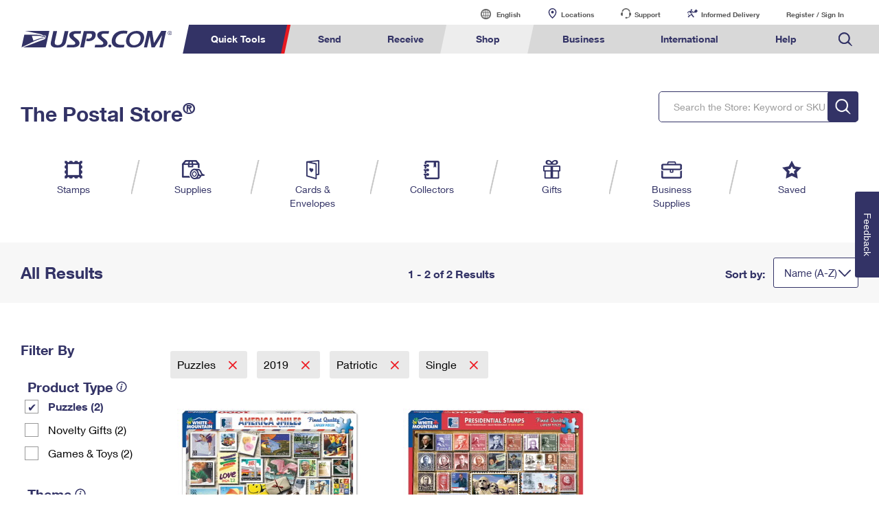

--- FILE ---
content_type: application/javascript
request_url: https://store.usps.com/3Kf0lQ/eAxM/Cq/zN4R/LcwdA7Bw/Y1kESwrXOuhfbc1u1m/FXwEbR59TQ4/IGlnViIs/GQcC
body_size: 175469
content:
(function(){if(typeof Array.prototype.entries!=='function'){Object.defineProperty(Array.prototype,'entries',{value:function(){var index=0;const array=this;return {next:function(){if(index<array.length){return {value:[index,array[index++]],done:false};}else{return {done:true};}},[Symbol.iterator]:function(){return this;}};},writable:true,configurable:true});}}());(function(){FB();r9T();s9T();var cX=function(xM,O3){var Lr=Is["Math"]["round"](Is["Math"]["random"]()*(O3-xM)+xM);return Lr;};var cY=function(){return YR.apply(this,[qc,arguments]);};var M0=function(qX,R5){return qX>=R5;};var Kw=function(x3){var n3=x3[0]-x3[1];var N9=x3[2]-x3[3];var hr=x3[4]-x3[5];var qV=Is["Math"]["sqrt"](n3*n3+N9*N9+hr*hr);return Is["Math"]["floor"](qV);};var rW=function(G7){return void G7;};var k7=function(ZW,QV){return ZW===QV;};var QA=function(AS){return !AS;};var WQ=function(Pz,Q7){return Pz-Q7;};var v7=function(pL,b7){return pL<=b7;};var sg=function(){US=["8;$I","^%WO>(=","80 +{PVLTX\r","5NW\\\\ZJ","\v:*7N[WL_","-,HPUZwH.\"","^__","g[","\f$4\x40O^","q>,9%+FO^[}X*1R",".,6Y\\~_^C\r\x3f\tD!\x07:","H]H","_]Z","\":JU^[ZY&8","_#\x00[",")6\\MUHVH","\v=Z^\'SF",":%C","0\x00","eCx","]\tE)","\fY7\x00$Z","M^O\f.","7\\","X\tE\rKK\f>2\n2VmZNuL,","8E\":","v5Z*o","","DA\r795JX_E^^\n\x3f^%","","R","!R/\x00k/a-B\\\"42$:[PTG","=\"\n\nkF","JWD\'\"2U-<","7<AMw\x40VD\r\v\x3f]!!\\-D<H^((",",\x07;c,5m)\fb|$\t)hu","3=\r.AiIFKH\v=/","B-","","Z>\x3f5\r","VL\t",")X\tS$R\\","pK^Z^Y; 9U0+s\\!S]\'4.*$*[PUN","^H^H","CJS","\t\x00u^",":KZdH_B(99C*\tW+}b\f8:\nVTYFW","9$D+\b8Z","C\n\b\x3f","\v,2S!","[","_U","8K]",");Z\b^\x3fI","UL3\b]","TZ\x0087","","\n,5\bU0","(+\\M","1!)Kc-T[\r/","\x00Q",")9\r.5Y\\","6\vVT\x07jgPg32\x00\v\x40U\'Qa\np-|6","<\rZ!C","8AWT]N%:ZQd\n)L)T\x00{:\v/:[PTG","|>\n.8\b]HRA-lZd,\fQ;KX&\x404|$yJWXF_Hi5^0\b&LLR F\\\x008(3*VN]HD,vVd- P<N\x40P{./>J","OLCY","\x07A |%/8[PMLN-3\'9","Y*\x07:w\tX/OZ","R\rV&BZ69\n$+","^*NB"," %v1\x07<V_;","<XSk","X\tE\x00BO79\r2]VLZ^_=(\"",".","j","=ZTVP","oPOLIL\r&$",":\"\\!","B!)\\\tb<FZ","pN^K__\x3f3\bo1\x07:^A-C",")M\vT<","=$","2=L^%b\\4.\x3f\'-JK}\\UN\r 9s%",")U0","/Zb<H\\\x00<9+1=NM^Z","\"6CVIm^]\r!","","[:)\n.\x3fFUW"," ","W!U]=$","$\fQ(","CXH]lL\r $9_*:R","\'#R!","\tR\'","eB9","]!DK","^=TK,4*8[X","JZ]\r<$","U\'D[\f>2\n\f6K\\","9C",":P","S\t_/SF","(3\v{)wog+3hizox/#j%\v,Z\nV ND\n71.)^KH]N[1/\x00\x00u[B|\nZpJ","","_[R[;","]","OF}D,2",":p0!:VX<NX{1\v2-K^]N_i7Z\x406\x00!KG-\x07X\x007)o","\t\'\x07M","[J_","\'\x40","","+HA\n29;/8MU^M","$D%\'Q>P<B","D,\f",")K_\r_^>/\r(6Ak^ZNA\r","OIL,%","3 !FTNDN%:ZC0\b#X2B#\x3f$=J]","\bT$SO9","","L\t,:Y ","OB ","^%WB/9","KT","\"","H\x40\\C%%","TC","5<YU","bX\\M","Q0+W)G-IZ","c%4\vk","\tZ76","X583k","\n./C",";",")3$*\\xN]T]:\"(U7",";3\vE!^\x07THM\n","\f\rG","-\x40jO[RC7","7","\vC)IZ\x3f","P$K~\t:2\n.4","\'&KH","LLYj53T+","","\t","Y0\f)KChUK.0\na0\\UFO\r\'vR.\f<","$!JZN]RC","*<V","9\"6K\\","A\\L","\nT!","dPRr","Z+2\bY2\f","\n!\\\x07","T($","7=\n\'6]TmLI^&8","XIN","ZL_\r",".2,CMuHVH","Z_ZD3W,","]\\WFZI**$\x400","QJ).eH0O)$onmPB;^L\'YHwRy&o.","=5","C=6ZZSyTD=%","46","(:U\v",".J[P\x40O[:\x3fY(\x001\\P&\x40K",">=\f\x3fmPI]S","&\x00","\x074.; :G","LHLIC$3","y\vPwqO","(\b-S","\" \'","XET^","%9B",")JL\b>2\nl5F^S]^\'%B","MW8","z~","Vv-IK:(3ZWX]RB","RM","5","}\v&;C!",";h","\"fo jG\x07nX|zhn\x40L\b\x3fq\x3fJ=p\rf \rlnxjkzl3\"\b[[:^-\'i=\x3fx6n\vSqZl7&HW\x00\b3P-/MO 39s>kXgTlK.q\n9zX(P\nCA i4: aVl\\i\b\"qv9)~\"^\x07I%:0.QkHzcdt%,\'~^VgFo/4\tL&\x40Fz\x3f7;~+ C/{\rs,HoS3\x00\x40o\tNL;\x079;,=\tq|z\x40j\x00e\x00kG}ZhuB){1>QP\t\r\vu)f`n8j]Th\tE(4_\n[\f^)\b\'f=\x3f6d\v\\mZl&HW&\b0P#/fA\'b3\x3fs1{XzgTnK.q}0zXP\tiA,i;: KVz\\\bav5)|\"^\tI:0.^HxI\bdt%(\x3f\'l^V\fFo4L&\x3fNxuFm\r7>\t+(C/]\rpHzS<=\x40x\tAYL8\x079<#(pz\x40T\x00\bkH}ZhuB8{1Q\'\r\vu)bZn8nwTj\tJ=(_[^-\'i=<%6n\v\\yZl7&HW\x00\b4qP- cO 35s>kX~MTlK.q\n6zX(P\fA i;\b aVt\\loqv!)~\"^I%:\n.^\bHzcdt%+\'~^VFo/4L&N|OFzf7;~+-C/{\rrqHoS<\x00\x40o\tNL;\x079;#\tqsz\x40j\x00(\x00kHuZhuB1{1>Q\'\t\ru)f`\tn\x006i\x00Thpl/;z\x07\x3f#~tMC/=\b<un\v\\mz|\x07aCj\t:0\t{\rpelJe3\r;nxzgTl$oe\'PzX(pA|0*Ln}ZhxJ\x3f;s,}~%F\tfo//nxq[X\b;u(x`\tbo0$;\nx}xzl\x07HW<0\tu\x07c/bo#i0\vy\robk8\x07n8q/$\t~&C+E 1\x3f\x00_\x00}zl;7_5*6\'U-p\tf_V:)5\fnxq[XU\';q(\nj-pdx7\n\x3f,-U{jonl8(B/(:\t}9p\tm\x40/7\x3fs>n{zhq`~=;f(2z5s\tft\vK/=h^}hm|8\b=J<<\t~-p\ft4/\x00~ohzk(\bb\x3f0\t|8yao7\n\x3f*zLjjvl8\b7u<0\ty&g\tfm0\r\r8\x00~xzDX/\b9d\f$7\t]\x07p9nY 3jkH{nhzg;6^(0\t~r\'qo \b6jnVLhzl5\x00;q\x073\vPrHD \x3fwhzxzcx{&,q/ uhLl 8\"ii\x40XD};q(3H)p\tfa\r\x3fj[Zh}|8\v<I\'7}~=p\x00Fv/\x3f\v1Jhnh\bZ<\b\"*(0\t~-Zqax - 0\x40pZ\x40Td*;W(0\tj.p\tmh6)7\x3ft>","ZKLU","[VNJS^\r($","97\bU*\x3f\'[\t","\n93Y%2 ^r\'R\x40","\f(2","(\b/J\rV-T","+\x3f]!!\\-aIH\r2;5","\b<Z}\'D","R(","N^Y1,7\bD&\f<k\\-TZ\x006,","H\x40\f>/\r >J","3+W","41.*J]","U","OZO","V7\n-Zr)IX\x00(","D+T","jUR4\rO",":\"\bY49\'Gw:HC$).3*","H","o*[X>B\\>(\x3f\f()[f]G","#\x40!+<R\rB#","MPOG^^\n","\b(\b,<\x40LOzN\r  ","0\' \\-\rQ)KT%WZA/3^%<\\MI\\XY\f;3Z^+\x07\\!K\tC)EB{52-NWXL\'0\'vB \fhK*B\b/9\f ;C\\\tUBd7\bB%Q\']T+S]A6)\r5yGXMLLY]&fVT:FZ)VhyB\\OATIW","\x3fH","^,","_H,1D!0-S\b","\f:3\by ",":B\x40>.3k",">S","\x07,8","l&4q$5-K\tR<","KL\v:33^0","H 5}+\'Q)G-IZ","\\7","\\LOn\'\"H0","KmHW","Q(,oP&SA\f","GT_(:","\'E>e\vwK)/7JZO\x40TC","\\H\r3U)\f:F$T)CK3\f\b7CPUL","HF","Y*:K>T8KO>1/-{\\C]","bL","(\vJJ^]","klL","hY","V",":\"\bY*","o-\x07\x07\'T\t","+9\f\'6]TZGXH","M\t>\x3f\b)]jRNUL:","\x00/|$.gXUMWH\vgj_)<Z\bh|O{=15Vd","7m0l<","L\tE\nUO>&7NU","<9\n<YPXLL\r(","DA\f+05<","\'\b>^","3\vi","U-KZ","\x07,Z\"P%B","-]\v]z","^&SA84\r58]M","\x40K0,<AMyPrI","\tD%L","W!3)KT:^",")#<]"," 3[","C! +BJ","4\f%VB!H\x40","Y)Um\x3f9","fd^^O;\x3f\fU66.+W","5S\b\'n^)T\x40\x07:kH1\x3fLcwDXK\b_)\x00-","XLLHB #","sP\\`","P","I<",".;JzJIB(\"","2.\\","+","\x3fY)UK1455ymKT^HH\viE#D&","#ZA:B]",".","$D","Y\\UMT_","\r[:","O","WK=\n5+","\'[R<t[","<iX+B]","\\H\r","2$-JIOA","IZ]S","HH\r\b\"B-\v<Z","]^_RN\r7Q","z[\\X,8C","ZKL","]\v","fM2*MS^JO","%","JA/4","!L8X%BA/n\x3f\"-FO^","#+NW_Z","NZXLWH\v&;D!","nvU0,","2%<{\x40KL","99\tD%2\'[\t","$-nMO[RO\f=3","","JC2\n","36B\\{^\x40=3Zt!<PNK>."," N]4.\x07","*:Q6 <ZG)K","_ZA\f,^#","\"6CU^JO~%3Y15)K\r","j\'ED8(^5Z^RGf"];};var Dg=function(Rf,jG){return Rf==jG;};var OW=function(){if(Is["Date"]["now"]&&typeof Is["Date"]["now"]()==='number'){return Is["Math"]["round"](Is["Date"]["now"]()/1000);}else{return Is["Math"]["round"](+new (Is["Date"])()/1000);}};var VQ=function(){return YR.apply(this,[EO,arguments]);};var bQ=function(vg,TG){return vg<<TG;};var rz=function(kL){var FC=0;for(var p7=0;p7<kL["length"];p7++){FC=FC+kL["charCodeAt"](p7);}return FC;};var Xz=function(Om,Nt){return Om instanceof Nt;};var sN=function(Xt,Sm){return Xt/Sm;};var xA=function(){return nC.apply(this,[DI,arguments]);};var NG=function xz(QG,OS){'use strict';var mC=xz;switch(QG){case zU:{var vz=function(OL,Yf){sS.push(Hm);if(QA(wh)){for(var A7=xm;fD(A7,WG);++A7){if(fD(A7,Yh)||k7(A7,BG[nG])||k7(A7,tg)||k7(A7,qW)){cG[A7]=FS(bz);}else{cG[A7]=wh[YD()[I7(xm)].call(null,Th,CN)];wh+=Is[vV()[hz(tA)].apply(null,[PS,Et,QA(QA({}))])][qm()[lG(PV)].apply(null,[HA,QA(QA(xm)),TC,hD])](A7);}}}var Ez=k7(typeof vV()[hz(Et)],pQ([],[][[]]))?vV()[hz(TA)](vt,vW,Gh):vV()[hz(Cm)](jY,XS,vp);for(var gN=xm;fD(gN,OL[YD()[I7(xm)].call(null,Th,CN)]);gN++){var JG=OL[vV()[hz(nG)].call(null,j5,zt,XS)](gN);var BA=Up(Pf(Yf,PD),IJ[k7(typeof IL()[fA(bz)],pQ([],[][[]]))?IL()[fA(Nm)].call(null,EN,R7,QA(QA({})),Lm,NV):IL()[fA(Cm)].call(null,ZL,bW,QA([]),tf,gh)]());Yf*=BG[qC];Yf&=BG[tA];Yf+=BG[Qm];Yf&=BG[PD];var DA=cG[OL[qm()[lG(qp)].apply(null,[rA,QA(bz),TV,X5])](gN)];if(k7(typeof JG[IL()[fA(nG)](qt,Zf,NQ,Et,nD)],qz()[kf(bz)].apply(null,[Qz,QA(QA(bz)),dp,Cf,PD,zh]))){var SA=JG[IL()[fA(nG)](Ip,Zf,QA(QA(xm)),Et,nD)](IJ[Pm(typeof qm()[lG(qA)],pQ([],[][[]]))?qm()[lG(Tf)](OQ,C7,Kh,zN):qm()[lG(IC)](hf,qD,QA(bz),E7)]());if(M0(SA,Yh)&&fD(SA,WG)){DA=cG[SA];}}if(M0(DA,xm)){var mA=FQ(BA,wh[YD()[I7(xm)](Th,CN)]);DA+=mA;DA%=wh[YD()[I7(xm)].apply(null,[Th,CN])];JG=wh[DA];}Ez+=JG;}var EA;return sS.pop(),EA=Ez,EA;};var HS=function(sp){var YC=[0x428a2f98,0x71374491,0xb5c0fbcf,0xe9b5dba5,0x3956c25b,0x59f111f1,0x923f82a4,0xab1c5ed5,0xd807aa98,0x12835b01,0x243185be,0x550c7dc3,0x72be5d74,0x80deb1fe,0x9bdc06a7,0xc19bf174,0xe49b69c1,0xefbe4786,0x0fc19dc6,0x240ca1cc,0x2de92c6f,0x4a7484aa,0x5cb0a9dc,0x76f988da,0x983e5152,0xa831c66d,0xb00327c8,0xbf597fc7,0xc6e00bf3,0xd5a79147,0x06ca6351,0x14292967,0x27b70a85,0x2e1b2138,0x4d2c6dfc,0x53380d13,0x650a7354,0x766a0abb,0x81c2c92e,0x92722c85,0xa2bfe8a1,0xa81a664b,0xc24b8b70,0xc76c51a3,0xd192e819,0xd6990624,0xf40e3585,0x106aa070,0x19a4c116,0x1e376c08,0x2748774c,0x34b0bcb5,0x391c0cb3,0x4ed8aa4a,0x5b9cca4f,0x682e6ff3,0x748f82ee,0x78a5636f,0x84c87814,0x8cc70208,0x90befffa,0xa4506ceb,0xbef9a3f7,0xc67178f2];var NL=0x6a09e667;var zQ=0xbb67ae85;var pz=0x3c6ef372;var wt=0xa54ff53a;var T7=0x510e527f;var Dz=0x9b05688c;var jD=0x1f83d9ab;var RV=0x5be0cd19;var c7=CG(sp);var HW=c7["length"]*8;c7+=Is["String"]["fromCharCode"](0x80);var kz=c7["length"]/4+2;var UV=Is["Math"]["ceil"](kz/16);var fz=new (Is["Array"])(UV);for(var wD=0;wD<UV;wD++){fz[wD]=new (Is["Array"])(16);for(var JC=0;JC<16;JC++){fz[wD][JC]=c7["charCodeAt"](wD*64+JC*4)<<24|c7["charCodeAt"](wD*64+JC*4+1)<<16|c7["charCodeAt"](wD*64+JC*4+2)<<8|c7["charCodeAt"](wD*64+JC*4+3)<<0;}}var jN=HW/Is["Math"]["pow"](2,32);fz[UV-1][14]=Is["Math"]["floor"](jN);fz[UV-1][15]=HW;for(var Jz=0;Jz<UV;Jz++){var Bf=new (Is["Array"])(64);var TD=NL;var kC=zQ;var Fh=pz;var Fg=wt;var NA=T7;var TQ=Dz;var wV=jD;var GS=RV;for(var QN=0;QN<64;QN++){var dL=void 0,Y7=void 0,AA=void 0,cW=void 0,ML=void 0,Of=void 0;if(QN<16)Bf[QN]=fz[Jz][QN];else{dL=bC(Bf[QN-15],7)^bC(Bf[QN-15],18)^Bf[QN-15]>>>3;Y7=bC(Bf[QN-2],17)^bC(Bf[QN-2],19)^Bf[QN-2]>>>10;Bf[QN]=Bf[QN-16]+dL+Bf[QN-7]+Y7;}Y7=bC(NA,6)^bC(NA,11)^bC(NA,25);AA=NA&TQ^~NA&wV;cW=GS+Y7+AA+YC[QN]+Bf[QN];dL=bC(TD,2)^bC(TD,13)^bC(TD,22);ML=TD&kC^TD&Fh^kC&Fh;Of=dL+ML;GS=wV;wV=TQ;TQ=NA;NA=Fg+cW>>>0;Fg=Fh;Fh=kC;kC=TD;TD=cW+Of>>>0;}NL=NL+TD;zQ=zQ+kC;pz=pz+Fh;wt=wt+Fg;T7=T7+NA;Dz=Dz+TQ;jD=jD+wV;RV=RV+GS;}return [NL>>24&0xff,NL>>16&0xff,NL>>8&0xff,NL&0xff,zQ>>24&0xff,zQ>>16&0xff,zQ>>8&0xff,zQ&0xff,pz>>24&0xff,pz>>16&0xff,pz>>8&0xff,pz&0xff,wt>>24&0xff,wt>>16&0xff,wt>>8&0xff,wt&0xff,T7>>24&0xff,T7>>16&0xff,T7>>8&0xff,T7&0xff,Dz>>24&0xff,Dz>>16&0xff,Dz>>8&0xff,Dz&0xff,jD>>24&0xff,jD>>16&0xff,jD>>8&0xff,jD&0xff,RV>>24&0xff,RV>>16&0xff,RV>>8&0xff,RV&0xff];};var BD=function(){var fC=UL();var rL=-1;if(fC["indexOf"]('Trident/7.0')>-1)rL=11;else if(fC["indexOf"]('Trident/6.0')>-1)rL=10;else if(fC["indexOf"]('Trident/5.0')>-1)rL=9;else rL=0;return rL>=9;};var Kf=function(){var jV=KV();var VN=Is["Object"]["prototype"]["hasOwnProperty"].call(Is["Navigator"]["prototype"],'mediaDevices');var ft=Is["Object"]["prototype"]["hasOwnProperty"].call(Is["Navigator"]["prototype"],'serviceWorker');var Px=! !Is["window"]["browser"];var XQ=typeof Is["ServiceWorker"]==='function';var ZQ=typeof Is["ServiceWorkerContainer"]==='function';var Ih=typeof Is["frames"]["ServiceWorkerRegistration"]==='function';var Xh=Is["window"]["location"]&&Is["window"]["location"]["protocol"]==='http:';var Wh=jV&&(!VN||!ft||!XQ||!Px||!ZQ||!Ih)&&!Xh;return Wh;};var KV=function(){var KC=UL();var B7=/(iPhone|iPad).*AppleWebKit(?!.*(Version|CriOS))/i["test"](KC);var hV=Is["navigator"]["platform"]==='MacIntel'&&Is["navigator"]["maxTouchPoints"]>1&&/(Safari)/["test"](KC)&&!Is["window"]["MSStream"]&&typeof Is["navigator"]["standalone"]!=='undefined';return B7||hV;};var Vg=function(qS){var hx=Is["Math"]["floor"](Is["Math"]["random"]()*100000+10000);var Oz=Is["String"](qS*hx);var BC=0;var CW=[];var xL=Oz["length"]>=18?true:false;while(CW["length"]<6){CW["push"](Is["parseInt"](Oz["slice"](BC,BC+2),10));BC=xL?BC+3:BC+2;}var kt=Kw(CW);return [hx,kt];};var kW=function(xN){if(xN===null||xN===undefined){return 0;}var Eh=function Mz(BQ){return xN["toLowerCase"]()["includes"](BQ["toLowerCase"]());};var DC=0;(cg&&cg["fields"]||[])["some"](function(TL){var zx=TL["type"];var SN=TL["labels"];if(SN["some"](Eh)){DC=Cz[zx];if(TL["extensions"]&&TL["extensions"]["labels"]&&TL["extensions"]["labels"]["some"](function(dg){return xN["toLowerCase"]()["includes"](dg["toLowerCase"]());})){DC=Cz[TL["extensions"]["type"]];}return true;}return false;});return DC;};var Hg=function(Kg){if(Kg===undefined||Kg==null){return false;}var YN=function QD(lm){return Kg["toLowerCase"]()===lm["toLowerCase"]();};return vL["some"](YN);};var PA=function(pf){try{var FL=new (Is["Set"])(Is["Object"]["values"](Cz));return pf["split"](';')["some"](function(Mg){var SL=Mg["split"](',');var MS=Is["Number"](SL[SL["length"]-1]);return FL["has"](MS);});}catch(Ng){return false;}};var PW=function(bf){var YW='';var It=0;if(bf==null||Is["document"]["activeElement"]==null){return J7(T,["elementFullId",YW,"elementIdType",It]);}var OD=['id','name','for','placeholder','aria-label','aria-labelledby'];OD["forEach"](function(EG){if(!bf["hasAttribute"](EG)||YW!==''&&It!==0){return;}var ng=bf["getAttribute"](EG);if(YW===''&&(ng!==null||ng!==undefined)){YW=ng;}if(It===0){It=kW(ng);}});return J7(T,["elementFullId",YW,"elementIdType",It]);};var gS=function(RC){var cQ;if(RC==null){cQ=Is["document"]["activeElement"];}else cQ=RC;if(Is["document"]["activeElement"]==null)return -1;var qG=cQ["getAttribute"]('name');if(qG==null){var Uh=cQ["getAttribute"]('id');if(Uh==null)return -1;else return Df(Uh);}return Df(qG);};var gG=function(Xp){var fL=-1;var nm=[];if(! !Xp&&typeof Xp==='string'&&Xp["length"]>0){var wg=Xp["split"](';');if(wg["length"]>1&&wg[wg["length"]-1]===''){wg["pop"]();}fL=Is["Math"]["floor"](Is["Math"]["random"]()*wg["length"]);var Jg=wg[fL]["split"](',');for(var Qx in Jg){if(!Is["isNaN"](Jg[Qx])&&!Is["isNaN"](Is["parseInt"](Jg[Qx],10))){nm["push"](Jg[Qx]);}}}else{var lp=Is["String"](cX(1,5));var QS='1';var Gg=Is["String"](cX(20,70));var CV=Is["String"](cX(100,300));var KN=Is["String"](cX(100,300));nm=[lp,QS,Gg,CV,KN];}return [fL,nm];};var tN=function(qN,ff){var Hp=typeof qN==='string'&&qN["length"]>0;var Ah=!Is["isNaN"](ff)&&(Is["Number"](ff)===-1||OW()<Is["Number"](ff));if(!(Hp&&Ah)){return false;}var Vm='^([a-fA-F0-9]{31,32})$';return qN["search"](Vm)!==-1;};var FA=function(dz,Hz,dW){var lg;do{lg=tG(gc,[dz,Hz]);}while(k7(FQ(lg,dW),xm));return lg;};var mz=function(Vh){var sC=KV(Vh);sS.push(ID);var YV=Is[vV()[hz(tf)](Hf,FD,zt)][YD()[I7(Et)](GW,zm)][YD()[I7(PV)].call(null,Mf,QT)].call(Is[qz()[kf(Et)](sf,HL,WA,d5,U7,TA)][k7(typeof YD()[I7(Kh)],pQ([],[][[]]))?YD()[I7(bz)].apply(null,[Zh,nh]):YD()[I7(Et)].apply(null,[GW,zm])],qm()[lG(dG)](NW,FD,HV,gz));var UQ=Is[k7(typeof vV()[hz(Nm)],pQ('',[][[]]))?vV()[hz(TA)].call(null,jz,jp,qp):vV()[hz(tf)](Hf,FD,n7)][YD()[I7(Et)](GW,zm)][YD()[I7(PV)](Mf,QT)].call(Is[qz()[kf(Et)].apply(null,[sf,ZC,Kh,d5,U7,fV])][YD()[I7(Et)](GW,zm)],vV()[hz(P7)](TS,fh,nG));var dN=QA(QA(Is[k7(typeof qm()[lG(NQ)],pQ('',[][[]]))?qm()[lG(IC)].call(null,ZG,wm,HG,wS):qm()[lG(PD)](OC,ZC,xW,Kz)][qm()[lG(fV)](hA,ZA,cm,Tw)]));var CS=k7(typeof Is[wN()[bN(TA)](Ph,zA,n7,F7)],Pm(typeof qz()[kf(nG)],pQ([],[][[]]))?qz()[kf(bz)](rm,jt,qA,Cf,PD,Mp):qz()[kf(IC)].call(null,Fp,qC,Cm,RW,VS,LC));var gm=k7(typeof Is[qm()[lG(P7)].call(null,kG,vN,QA(QA(xm)),f7)],qz()[kf(bz)](rm,OQ,zA,Cf,PD,Mf));var NN=k7(typeof Is[YD()[I7(Ym)].apply(null,[RD,hg])][vV()[hz(wm)](sW,tt,zt)],qz()[kf(bz)](rm,QA(QA([])),PN,Cf,PD,n7));var GG=Is[qm()[lG(PD)].call(null,OC,tg,tA,Kz)][pG()[ND(zA)].call(null,PD,GW,Cg,qA,IN,xW)]&&k7(Is[qm()[lG(PD)].apply(null,[OC,tf,bD,Kz])][pG()[ND(zA)](PD,C7,Cg,GW,IN,Ut)][qm()[lG(wm)](vf,Iz,CC,tL)],Pm(typeof IL()[fA(U7)],pQ(vV()[hz(Cm)].apply(null,[VD,XS,ZA]),[][[]]))?IL()[fA(HG)](TA,ZV,ZN,qC,vQ):IL()[fA(Nm)].call(null,PN,sm,ZC,lN,HG));var YL=sC&&(QA(YV)||QA(UQ)||QA(CS)||QA(dN)||QA(gm)||QA(NN))&&QA(GG);var WC;return sS.pop(),WC=YL,WC;};var MW=function(K7){var BL;sS.push(mh);return BL=lW()[k7(typeof qm()[lG(PN)],pQ([],[][[]]))?qm()[lG(IC)].call(null,SW,bD,ZA,Rh):qm()[lG(qt)].call(null,tg,EN,qA,cq)](function IA(fm){sS.push(Cx);while(bz)switch(fm[Pm(typeof qm()[lG(bz)],pQ('',[][[]]))?qm()[lG(ZL)](LV,zt,IV,gf):qm()[lG(IC)](KD,CC,Ip,hA)]=fm[wN()[bN(tA)].apply(null,[xm,nG,Qm,Ct])]){case xm:if(JD(Pm(typeof qm()[lG(U7)],'undefined')?qm()[lG(xW)].call(null,Og,U7,qt,KG):qm()[lG(IC)](ZL,QA(bz),HA,Hh),Is[k7(typeof vV()[hz(HL)],pQ('',[][[]]))?vV()[hz(TA)].call(null,zC,hS,tA):vV()[hz(xW)].apply(null,[bG,UG,qA])])){fm[k7(typeof wN()[bN(xm)],pQ(vV()[hz(Cm)](mG,XS,IV),[][[]]))?wN()[bN(tf)](If,Mf,jt,Dm):wN()[bN(tA)].call(null,xm,nG,EC,Ct)]=Nm;break;}{var jA;return jA=fm[k7(typeof pG()[ND(PD)],pQ([],[][[]]))?pG()[ND(U7)].apply(null,[l7,CC,Pt,PV,LL,QA(QA(xm))]):pG()[ND(PD)](tA,IC,bW,HG,E7,qC)](vV()[hz(GW)].apply(null,[ZS,Ph,zh]),null),sS.pop(),jA;}case Nm:{var mf;return mf=fm[Pm(typeof pG()[ND(Qm)],pQ(vV()[hz(Cm)].call(null,mG,XS,tg),[][[]]))?pG()[ND(PD)].apply(null,[tA,Mf,bW,Xg,E7,Fm]):pG()[ND(U7)](sV,zt,jh,bD,jf,IN)](vV()[hz(GW)].call(null,ZS,Ph,vN),Is[vV()[hz(xW)](bG,UG,QA([]))][qm()[lG(xW)](Og,Gf,ZL,KG)][qm()[lG(HL)](zG,QA(QA(bz)),vN,Wz)](K7)),sS.pop(),mf;}case Cm:case qm()[lG(VV)].apply(null,[mg,CC,Xg,DV]):{var sh;return sh=fm[qm()[lG(HA)].call(null,Wx,gA,Nm,vC)](),sS.pop(),sh;}}sS.pop();},null,null,null,Is[Pm(typeof YD()[I7(cm)],pQ('',[][[]]))?YD()[I7(dG)](lh,Vw):YD()[I7(bz)](JW,SW)]),sS.pop(),BL;};var Yt=function(){if(QA(QA(S8))){}else if(QA([])){}else if(QA([])){}else if(QA([])){}else if(QA(S8)){return function Rt(){var Kt=UL();sS.push(hW);var MV=vV()[hz(Cm)].apply(null,[pb,XS,Mf]);var LN=[];for(var mS=xm;fD(mS,qC);mS++){var Rz=AG(Kt);LN[YD()[I7(vt)].apply(null,[WV,D5])](Rz);MV=pQ(MV,Kt[Rz]);}var Rm=[MV,LN];var qh;return qh=Rm[qm()[lG(gA)].call(null,zt,nG,cf,Eg)](YD()[I7(Ip)](Im,sQ)),sS.pop(),qh;};}else{}};var GA=function(){sS.push(Jp);try{var xG=sS.length;var Jt=QA(QA(S8));var Qf=OG();var zg=UC()[AC()[Jh(HG)](Qm,Ug,IW,Mf)](new (Is[YD()[I7(HL)](t7,cV)])(Pm(typeof qm()[lG(nG)],pQ('',[][[]]))?qm()[lG(XW)](zL,C7,Mf,lR):qm()[lG(IC)].call(null,wW,jt,Qm,RA),vV()[hz(bD)].call(null,MX,vD,QW)),vV()[hz(HL)].call(null,O9,Zf,HL));var Vt=OG();var Bg=WQ(Vt,Qf);var RN;return RN=J7(T,[vV()[hz(Xg)](WY,gx,wm),zg,qm()[lG(HV)].apply(null,[Zf,XA,PD,SR]),Bg]),sS.pop(),RN;}catch(O7){sS.splice(WQ(xG,bz),Infinity,Jp);var CQ;return sS.pop(),CQ={},CQ;}sS.pop();};var UC=function(){sS.push(kN);var Gt=Is[vV()[hz(HV)].call(null,cV,Tf,OC)][YD()[I7(CC)].call(null,CC,Lv)]?Is[vV()[hz(HV)].apply(null,[cV,Tf,Mp])][YD()[I7(CC)].apply(null,[CC,Lv])]:FS(BG[bz]);var WN=Is[vV()[hz(HV)].call(null,cV,Tf,Tf)][YD()[I7(Gh)](ES,mN)]?Is[vV()[hz(HV)].call(null,cV,Tf,bz)][Pm(typeof YD()[I7(ZN)],pQ([],[][[]]))?YD()[I7(Gh)].apply(null,[ES,mN]):YD()[I7(bz)](KD,WD)]:FS(bz);var DL=Is[k7(typeof vV()[hz(FD)],pQ([],[][[]]))?vV()[hz(TA)](RQ,x7,QA({})):vV()[hz(xW)](Ot,UG,Fm)][YD()[I7(Km)].call(null,vD,ED)]?Is[vV()[hz(xW)](Ot,UG,QA(xm))][YD()[I7(Km)].call(null,vD,ED)]:FS(bz);var rf=Is[vV()[hz(xW)](Ot,UG,PV)][YD()[I7(TC)].call(null,nG,vx)]?Is[vV()[hz(xW)](Ot,UG,BV)][YD()[I7(TC)](nG,vx)]():FS(bz);var JS=Is[vV()[hz(xW)].apply(null,[Ot,UG,EN])][qm()[lG(ZC)](IC,TC,EC,gh)]?Is[k7(typeof vV()[hz(BV)],'undefined')?vV()[hz(TA)](Zp,BW,Qm):vV()[hz(xW)](Ot,UG,QA(QA({})))][qm()[lG(ZC)](IC,dG,tD,gh)]:FS(bz);var Tp=FS(bz);var AL=[vV()[hz(Cm)](jw,XS,QA([])),Tp,IL()[fA(cf)](Cx,Qt,kQ,Cm,Ft),tG(nH,[]),tG(rJ,[]),tG(VH,[]),tG(KZ,[]),tG(jE,[]),tG(lj,[]),Gt,WN,DL,rf,JS];var PC;return PC=AL[qm()[lG(gA)].apply(null,[zt,QA(QA(xm)),zA,hL])](IL()[fA(qC)](C7,RD,QA(bz),bz,jS)),sS.pop(),PC;};var Yp=function(){sS.push(ph);var Yg;return Yg=tG(II,[Is[qm()[lG(PD)].call(null,OC,FD,qC,GQ)]]),sS.pop(),Yg;};var gg=function(){sS.push(TV);var xC=[q7,MN];var AN=nf(Wt);if(Pm(AN,QA({}))){try{var VA=sS.length;var Sh=QA(s4);var OA=Is[pG()[ND(dp)].apply(null,[cf,HA,pW,jQ,LQ,GW])](AN)[AC()[Jh(xm)](qC,xm,Xm,HG)](YD()[I7(NW)](LQ,Nh));if(M0(OA[YD()[I7(xm)].call(null,Th,RG)],nG)){var cL=Is[YD()[I7(HG)](gC,gQ)](OA[Nm],TA);cL=Is[YD()[I7(OQ)](R7,F3)](cL)?q7:cL;xC[xm]=cL;}}catch(QC){sS.splice(WQ(VA,bz),Infinity,TV);}}var Em;return sS.pop(),Em=xC,Em;};var cS=function(){sS.push(Vz);var jm=[FS(bz),FS(bz)];var fS=nf(pN);if(Pm(fS,QA([]))){try{var sD=sS.length;var sz=QA(s4);var rC=Is[Pm(typeof pG()[ND(tA)],'undefined')?pG()[ND(dp)](cf,OC,ZG,zA,LQ,EC):pG()[ND(U7)].call(null,vW,NQ,Nz,C7,KS,QA(QA({})))](fS)[k7(typeof AC()[Jh(bz)],pQ(vV()[hz(Cm)](jc,XS,Ut),[][[]]))?AC()[Jh(vt)].apply(null,[NQ,Fm,zS,ZN]):AC()[Jh(xm)](qC,xm,XL,XS)](YD()[I7(NW)](LQ,mM));if(M0(rC[YD()[I7(xm)].apply(null,[Th,P6])],nG)){var RL=Is[YD()[I7(HG)].call(null,gC,GX)](rC[bz],IJ[qm()[lG(Fm)](IN,vN,HA,z2)]());var QL=Is[YD()[I7(HG)](gC,GX)](rC[BG[PN]],BG[C7]);RL=Is[YD()[I7(OQ)](R7,rb)](RL)?FS(bz):RL;QL=Is[YD()[I7(OQ)].apply(null,[R7,rb])](QL)?FS(bz):QL;jm=[QL,RL];}}catch(wA){sS.splice(WQ(sD,bz),Infinity,Vz);}}var bL;return sS.pop(),bL=jm,bL;};var EL=function(){sS.push(w7);var UN=vV()[hz(Cm)].apply(null,[rn,XS,QW]);var fN=nf(pN);if(fN){try{var L7=sS.length;var SS=QA([]);var fQ=Is[pG()[ND(dp)].call(null,cf,Gf,JV,Ip,LQ,Ax)](fN)[Pm(typeof AC()[Jh(IC)],'undefined')?AC()[Jh(xm)](qC,xm,PG,Tf):AC()[Jh(vt)].call(null,rA,rh,IW,BN)](YD()[I7(NW)].call(null,LQ,WS));UN=fQ[xm];}catch(zz){sS.splice(WQ(L7,bz),Infinity,w7);}}var ht;return sS.pop(),ht=UN,ht;};var FW=function(){var rN=nf(pN);sS.push(mt);if(rN){try{var kg=sS.length;var lC=QA([]);var cA=Is[pG()[ND(dp)](cf,vN,SW,jg,LQ,P7)](rN)[k7(typeof AC()[Jh(cf)],pQ([],[][[]]))?AC()[Jh(vt)](Th,At,UA,jQ):AC()[Jh(xm)](qC,xm,NC,kQ)](Pm(typeof YD()[I7(jQ)],'undefined')?YD()[I7(NW)].call(null,LQ,zv):YD()[I7(bz)](cm,At));if(M0(cA[YD()[I7(xm)].call(null,Th,fv)],PD)){var Yz=Is[Pm(typeof YD()[I7(NQ)],pQ('',[][[]]))?YD()[I7(HG)].apply(null,[gC,j2]):YD()[I7(bz)].apply(null,[MC,Hf])](cA[Qm],BG[C7]);var UD;return UD=Is[YD()[I7(OQ)].call(null,R7,xY)](Yz)||k7(Yz,FS(bz))?FS(bz):Yz,sS.pop(),UD;}}catch(qQ){sS.splice(WQ(kg,bz),Infinity,mt);var Zz;return sS.pop(),Zz=FS(BG[bz]),Zz;}}var qf;return sS.pop(),qf=FS(BG[bz]),qf;};var vG=function(){var TN=nf(pN);sS.push(cC);if(TN){try{var xV=sS.length;var fW=QA({});var kx=Is[pG()[ND(dp)].call(null,cf,qC,d7,HL,LQ,nG)](TN)[Pm(typeof AC()[Jh(xm)],pQ(vV()[hz(Cm)](Mj,XS,vN),[][[]]))?AC()[Jh(xm)].apply(null,[qC,xm,AQ,Gh]):AC()[Jh(vt)].apply(null,[jf,Wf,mQ,hN])](YD()[I7(NW)].call(null,LQ,IR));if(k7(kx[YD()[I7(xm)](Th,cM)],PD)){var xt;return sS.pop(),xt=kx[tA],xt;}}catch(bV){sS.splice(WQ(xV,bz),Infinity,cC);var CA;return sS.pop(),CA=null,CA;}}var WL;return sS.pop(),WL=null,WL;};var mD=function(KQ,hh){sS.push(KL);for(var Vx=xm;fD(Vx,hh[YD()[I7(xm)].call(null,Th,r9)]);Vx++){var BS=hh[Vx];BS[qm()[lG(tf)].call(null,hC,BN,gA,vb)]=BS[qm()[lG(tf)].apply(null,[hC,Xg,tD,vb])]||QA(s4);BS[wN()[bN(bz)](Cm,IC,Kh,Ep)]=QA(QA({}));if(JD(vV()[hz(dp)](Ab,hA,Qm),BS))BS[qm()[lG(jg)].apply(null,[vQ,HV,Gh,dw])]=QA(QA(s4));Is[vV()[hz(tf)](cv,FD,QA({}))][k7(typeof vV()[hz(qA)],pQ([],[][[]]))?vV()[hz(TA)].apply(null,[qD,Jp,P7]):vV()[hz(vt)](l7,Tm,tf)](KQ,nz(BS[YD()[I7(Bm)](z7,m9)]),BS);}sS.pop();};var m7=function(rD,jW,Mh){sS.push(Bz);if(jW)mD(rD[YD()[I7(Et)].apply(null,[GW,qK])],jW);if(Mh)mD(rD,Mh);Is[vV()[hz(tf)].apply(null,[x9,FD,Xg])][vV()[hz(vt)](Nv,Tm,Tf)](rD,YD()[I7(Et)](GW,qK),J7(T,[qm()[lG(jg)](vQ,qC,Mp,Kq),QA(s4)]));var SQ;return sS.pop(),SQ=rD,SQ;};var nz=function(N7){sS.push(Nf);var xD=IQ(N7,YD()[I7(qp)](gV,tW));var dS;return dS=Dg(IL()[fA(Et)].apply(null,[tD,EN,hN,tA,AD]),cD(xD))?xD:Is[vV()[hz(tA)](Oh,Et,IC)](xD),sS.pop(),dS;};var IQ=function(IS,H7){sS.push(MQ);if(dh(wN()[bN(xm)](x7,tA,TA,nL),cD(IS))||QA(IS)){var Fz;return sS.pop(),Fz=IS,Fz;}var Mm=IS[Is[qz()[kf(xm)].apply(null,[kA,EN,QA(xm),b5,tA,TV])][vV()[hz(MG)](gh,kV,QA({}))]];if(Pm(rW(xm),Mm)){var lA=Mm.call(IS,H7||qm()[lG(dp)].apply(null,[hG,zh,EN,LA]));if(dh(wN()[bN(xm)].apply(null,[x7,tA,Fm,nL]),cD(lA))){var D7;return sS.pop(),D7=lA,D7;}throw new (Is[vV()[hz(C7)](Uz,Cf,QA({}))])(YD()[I7(dQ)](NW,YQ));}var rV;return rV=(k7(YD()[I7(qp)](gV,mG),H7)?Is[Pm(typeof vV()[hz(IC)],pQ('',[][[]]))?vV()[hz(tA)](WW,Et,Qm):vV()[hz(TA)].apply(null,[sQ,Rp,QA(QA(bz))])]:Is[Pm(typeof YD()[I7(gA)],'undefined')?YD()[I7(kQ)](pA,WW):YD()[I7(bz)](Xg,EV)])(IS),sS.pop(),rV;};var Af=function(VG){if(QA(VG)){OV=dD;lD=sA;Lg=BG[Tf];gL=C7;EQ=C7;lS=C7;pD=C7;AW=C7;bh=C7;}};var GN=function(){sS.push(zV);Mt=k7(typeof vV()[hz(xW)],pQ('',[][[]]))?vV()[hz(TA)](df,jQ,Nm):vV()[hz(Cm)].apply(null,[nK,XS,QA([])]);Sg=xm;j7=BG[Nm];pC=xm;SC=vV()[hz(Cm)](nK,XS,TC);AV=BG[Nm];Zm=BG[Nm];nA=xm;DG=vV()[hz(Cm)].call(null,nK,XS,QA(QA(xm)));Tz=xm;Zt=xm;sS.pop();Ch=xm;Gz=xm;KW=xm;kh=xm;};var th=function(){sS.push(zf);cN=xm;dC=vV()[hz(Cm)].apply(null,[O6,XS,OQ]);vh={};Op=vV()[hz(Cm)].apply(null,[O6,XS,Fm]);sS.pop();EW=BG[Nm];zD=xm;};var qL=function(Um,SV,gt){sS.push(bm);try{var Tt=sS.length;var Jf=QA(QA(S8));var Am=xm;var dV=QA(s4);if(Pm(SV,IJ[qm()[lG(NW)](lQ,Ym,Gh,pm)]())&&M0(j7,Lg)){if(QA(W7[YD()[I7(xQ)](TW,fZ)])){dV=QA(QA({}));W7[YD()[I7(xQ)].apply(null,[TW,fZ])]=QA(QA([]));}var HN;return HN=J7(T,[Pm(typeof vV()[hz(Kh)],pQ('',[][[]]))?vV()[hz(sA)].call(null,nS,pW,zt):vV()[hz(TA)].apply(null,[Z7,lf,Mf]),Am,YD()[I7(E7)](tg,nS),dV,YD()[I7(lQ)](ZV,Rg),Sg]),sS.pop(),HN;}if(k7(SV,bz)&&fD(Sg,lD)||Pm(SV,bz)&&fD(j7,Lg)){var M7=Um?Um:Is[qm()[lG(PD)].apply(null,[OC,GW,QA([]),XC])][vV()[hz(VC)](pS,Dt,qC)];var tV=FS(bz);var pV=FS(bz);if(M7&&M7[wN()[bN(qA)](tf,qC,XW,ON)]&&M7[k7(typeof vV()[hz(Th)],pQ('',[][[]]))?vV()[hz(TA)].apply(null,[XD,km,QA(xm)]):vV()[hz(Th)](AQ,DV,Uf)]){tV=Is[qm()[lG(Qm)](Xg,hN,qW,Lt)][YD()[I7(tD)](bW,bg)](M7[wN()[bN(qA)](tf,qC,HQ,ON)]);pV=Is[qm()[lG(Qm)](Xg,U7,C7,Lt)][Pm(typeof YD()[I7(Th)],'undefined')?YD()[I7(tD)](bW,bg):YD()[I7(bz)](GC,Zp)](M7[vV()[hz(Th)](AQ,DV,XA)]);}else if(M7&&M7[vV()[hz(St)](nQ,BW,dD)]&&M7[Pm(typeof vV()[hz(TC)],'undefined')?vV()[hz(LD)](nD,zh,Km):vV()[hz(TA)].call(null,XV,Lf,Fm)]){tV=Is[qm()[lG(Qm)](Xg,PN,QA(bz),Lt)][YD()[I7(tD)].call(null,bW,bg)](M7[k7(typeof vV()[hz(PD)],pQ([],[][[]]))?vV()[hz(TA)](JW,Dh,hN):vV()[hz(St)].apply(null,[nQ,BW,HQ])]);pV=Is[Pm(typeof qm()[lG(CC)],'undefined')?qm()[lG(Qm)].apply(null,[Xg,U7,XW,Lt]):qm()[lG(IC)].apply(null,[mm,Fm,Ax,s7])][YD()[I7(tD)].call(null,bW,bg)](M7[vV()[hz(LD)](nD,zh,QA(QA(xm)))]);}var mW=M7[k7(typeof vV()[hz(cz)],pQ([],[][[]]))?vV()[hz(TA)](wf,SD,nt):vV()[hz(DV)](rt,IN,zA)];if(Dg(mW,null))mW=M7[Pm(typeof YD()[I7(BV)],pQ('',[][[]]))?YD()[I7(RD)].apply(null,[CL,bK]):YD()[I7(bz)](DQ,nQ)];var JQ=gS(mW);Am=WQ(OG(),gt);var fG=vV()[hz(Cm)].call(null,v8,XS,QA({}))[vV()[hz(IV)](B5,z7,PN)](Gz,qz()[kf(HG)](Cg,PN,Kh,Dw,bz,hN))[vV()[hz(IV)].apply(null,[B5,z7,QA(bz)])](SV,qz()[kf(HG)].apply(null,[Cg,TV,QA(QA(xm)),Dw,bz,Tf]))[vV()[hz(IV)].call(null,B5,z7,IV)](Am,qz()[kf(HG)](Cg,CC,cm,Dw,bz,TA))[vV()[hz(IV)](B5,z7,QA([]))](tV,qz()[kf(HG)](Cg,bD,C7,Dw,bz,Ip))[vV()[hz(IV)].call(null,B5,z7,OC)](pV);if(Pm(SV,bz)){fG=vV()[hz(Cm)].call(null,v8,XS,qp)[vV()[hz(IV)](B5,z7,PN)](fG,k7(typeof qz()[kf(PD)],pQ(vV()[hz(Cm)].call(null,v8,XS,QA(QA(xm))),[][[]]))?qz()[kf(IC)](rQ,Ut,vp,wL,S7,CC):qz()[kf(HG)](Cg,Tf,cf,Dw,bz,Tf))[vV()[hz(IV)](B5,z7,HQ)](JQ);var SG=dh(typeof M7[Pm(typeof YD()[I7(HQ)],pQ([],[][[]]))?YD()[I7(pg)].apply(null,[GV,vQ]):YD()[I7(bz)].call(null,jC,QQ)],vV()[hz(HG)](UW,n7,QA({})))?M7[Pm(typeof YD()[I7(xm)],pQ('',[][[]]))?YD()[I7(pg)].call(null,GV,vQ):YD()[I7(bz)](vf,LW)]:M7[qz()[kf(cf)](nQ,Mf,tf,Uf,tA,Cx)];if(dh(SG,null)&&Pm(SG,BG[bz]))fG=vV()[hz(Cm)].call(null,v8,XS,ZA)[vV()[hz(IV)].apply(null,[B5,z7,ZL])](fG,qz()[kf(HG)](Cg,px,QA([]),Dw,bz,ZC))[vV()[hz(IV)](B5,z7,QA(QA({})))](SG);}if(dh(typeof M7[wN()[bN(C7)](Pg,U7,px,DD)],Pm(typeof vV()[hz(qD)],pQ([],[][[]]))?vV()[hz(HG)].apply(null,[UW,n7,zh]):vV()[hz(TA)](YA,Ym,QA(QA(xm))))&&k7(M7[wN()[bN(C7)](Pg,U7,XS,DD)],QA({})))fG=vV()[hz(Cm)](v8,XS,jg)[vV()[hz(IV)](B5,z7,QA(QA({})))](fG,IL()[fA(Tf)](dp,X7,QA({}),nG,Cg));fG=vV()[hz(Cm)].call(null,v8,XS,MG)[k7(typeof vV()[hz(bz)],pQ([],[][[]]))?vV()[hz(TA)].call(null,pt,Bt,C7):vV()[hz(IV)](B5,z7,qt)](fG,IL()[fA(qC)](Uf,RD,Xg,bz,lz));pC=pQ(pQ(pQ(pQ(pQ(pC,Gz),SV),Am),tV),pV);Mt=pQ(Mt,fG);}if(k7(SV,bz))Sg++;else j7++;Gz++;var tS;return tS=J7(T,[vV()[hz(sA)].apply(null,[nS,pW,CL]),Am,YD()[I7(E7)].apply(null,[tg,nS]),dV,Pm(typeof YD()[I7(gA)],pQ('',[][[]]))?YD()[I7(lQ)].apply(null,[ZV,Rg]):YD()[I7(bz)].apply(null,[qg,mG]),Sg]),sS.pop(),tS;}catch(bS){sS.splice(WQ(Tt,bz),Infinity,bm);}sS.pop();};var Ag=function(ct,XG,Qh){sS.push(wQ);try{var HC=sS.length;var Az=QA(s4);var Lx=ct?ct:Is[Pm(typeof qm()[lG(PV)],pQ('',[][[]]))?qm()[lG(PD)](OC,QA(xm),GW,Yr):qm()[lG(IC)](gD,tf,C7,rG)][vV()[hz(VC)](xY,Dt,QA(QA(bz)))];var Jm=xm;var PL=FS(bz);var sG=bz;var Sf=QA(QA(S8));if(M0(EW,OV)){if(QA(W7[k7(typeof YD()[I7(qp)],pQ([],[][[]]))?YD()[I7(bz)](hf,VW):YD()[I7(xQ)](TW,Y0)])){Sf=QA(QA(s4));W7[YD()[I7(xQ)](TW,Y0)]=QA(S8);}var RS;return RS=J7(T,[k7(typeof vV()[hz(OQ)],'undefined')?vV()[hz(TA)](jz,MA,bz):vV()[hz(sA)](Qq,pW,QA({})),Jm,Pm(typeof YD()[I7(dG)],pQ([],[][[]]))?YD()[I7(Ff)].call(null,vf,GX):YD()[I7(bz)](MD,qD),PL,YD()[I7(E7)](tg,Qq),Sf]),sS.pop(),RS;}if(fD(EW,OV)&&Lx&&Pm(Lx[qm()[lG(sm)](nN,PV,HA,V3)],undefined)){PL=Lx[qm()[lG(sm)].apply(null,[nN,bz,QA(QA(bz)),V3])];var ZD=Lx[YD()[I7(rS)].call(null,GL,Aq)];var vA=Lx[qm()[lG(Bm)](WG,QA({}),vN,w6)]?IJ[qm()[lG(NW)](lQ,OQ,jt,wq)]():xm;var kS=Lx[qm()[lG(dQ)](z7,HQ,BV,vK)]?bz:xm;var JN=Lx[qm()[lG(dA)].apply(null,[lt,HA,QA(QA(xm)),qw])]?bz:xm;var Ig=Lx[vV()[hz(Nx)](nr,PQ,Cx)]?bz:xm;var sL=pQ(pQ(pQ(Ht(vA,PD),Ht(kS,nG)),Ht(JN,IJ[k7(typeof AC()[Jh(PN)],pQ([],[][[]]))?AC()[Jh(vt)].call(null,rp,HV,XV,Ut):AC()[Jh(cf)](Cm,U7,WE,xm)]())),Ig);Jm=WQ(OG(),Qh);var nW=gS(null);var KA=xm;if(ZD&&PL){if(Pm(ZD,xm)&&Pm(PL,xm)&&Pm(ZD,PL))PL=FS(bz);else PL=Pm(PL,BG[Nm])?PL:ZD;}if(k7(kS,xm)&&k7(JN,xm)&&k7(Ig,xm)&&Zg(PL,Yh)){if(k7(XG,Cm)&&M0(PL,Yh)&&v7(PL,xg))PL=FS(Nm);else if(M0(PL,jQ)&&v7(PL,GW))PL=FS(Cm);else if(M0(PL,dA)&&v7(PL,fh))PL=FS(nG);else PL=FS(Nm);}if(Pm(nW,lL)){Bp=xm;lL=nW;}else Bp=pQ(Bp,bz);var bA=Xf(PL);if(k7(bA,IJ[qm()[lG(Tf)](OQ,Ax,tD,B3)]())){var st=(k7(typeof vV()[hz(Fm)],pQ('',[][[]]))?vV()[hz(TA)](DN,zW,HA):vV()[hz(Cm)](Y8,XS,CC))[vV()[hz(IV)].call(null,E0,z7,Gf)](EW,qz()[kf(HG)](V9,TV,NQ,Dw,bz,n7))[vV()[hz(IV)].call(null,E0,z7,QA(bz))](XG,qz()[kf(HG)].call(null,V9,Gh,px,Dw,bz,EC))[vV()[hz(IV)](E0,z7,qt)](Jm,k7(typeof qz()[kf(Et)],'undefined')?qz()[kf(IC)](DS,CL,OQ,hm,g7,P7):qz()[kf(HG)](V9,bz,qD,Dw,bz,cf))[k7(typeof vV()[hz(zt)],'undefined')?vV()[hz(TA)](GD,cp,QA(QA({}))):vV()[hz(IV)].call(null,E0,z7,EC)](PL,qz()[kf(HG)].call(null,V9,QA(xm),U7,Dw,bz,px))[vV()[hz(IV)](E0,z7,QA([]))](KA,qz()[kf(HG)](V9,NQ,QA(QA(xm)),Dw,bz,LC))[vV()[hz(IV)].apply(null,[E0,z7,EN])](sL,qz()[kf(HG)].call(null,V9,QA([]),qW,Dw,bz,MG))[vV()[hz(IV)](E0,z7,kQ)](nW);if(Pm(typeof Lx[wN()[bN(C7)](Pg,U7,Cx,C9)],vV()[hz(HG)](W5,n7,cm))&&k7(Lx[Pm(typeof wN()[bN(U7)],pQ(vV()[hz(Cm)](Y8,XS,dG),[][[]]))?wN()[bN(C7)].call(null,Pg,U7,Uf,C9):wN()[bN(tf)](LS,xS,Ax,Lh)],QA({})))st=(k7(typeof vV()[hz(NW)],pQ('',[][[]]))?vV()[hz(TA)].apply(null,[Bh,Ef,Yh]):vV()[hz(Cm)](Y8,XS,qp))[Pm(typeof vV()[hz(qC)],'undefined')?vV()[hz(IV)](E0,z7,ZA):vV()[hz(TA)](df,JL,QA(QA([])))](st,YD()[I7(xh)].call(null,vQ,wR));st=vV()[hz(Cm)](Y8,XS,ZN)[Pm(typeof vV()[hz(Iz)],pQ([],[][[]]))?vV()[hz(IV)](E0,z7,fV):vV()[hz(TA)](vS,Tg,CC)](st,IL()[fA(qC)](ZL,RD,dp,bz,QJ));Op=pQ(Op,st);zD=pQ(pQ(pQ(pQ(pQ(pQ(zD,EW),XG),Jm),PL),sL),nW);}else sG=IJ[qm()[lG(Tf)](OQ,PV,kQ,B3)]();}if(sG&&Lx&&Lx[qm()[lG(sm)](nN,Et,Ax,V3)]){EW++;}var hQ;return hQ=J7(T,[vV()[hz(sA)].call(null,Qq,pW,jQ),Jm,YD()[I7(Ff)](vf,GX),PL,Pm(typeof YD()[I7(OQ)],pQ([],[][[]]))?YD()[I7(E7)](tg,Qq):YD()[I7(bz)].call(null,FV,Gm),Sf]),sS.pop(),hQ;}catch(wG){sS.splice(WQ(HC,bz),Infinity,wQ);}sS.pop();};var r7=function(mV,Wg,rg,XN,wC){sS.push(Qg);try{var V7=sS.length;var Wm=QA(s4);var bp=QA(s4);var nV=xm;var lV=qm()[lG(nG)](HD,dG,R7,hW);var kD=rg;var tQ=XN;if(k7(Wg,bz)&&fD(Tz,lS)||Pm(Wg,bz)&&fD(Zt,pD)){var YS=mV?mV:Is[qm()[lG(PD)].apply(null,[OC,OC,Ax,d7])][vV()[hz(VC)].apply(null,[Hb,Dt,cf])];var YG=FS(bz),DW=FS(bz);if(YS&&YS[wN()[bN(qA)](tf,qC,IV,wz)]&&YS[Pm(typeof vV()[hz(P7)],pQ('',[][[]]))?vV()[hz(Th)](Qb,DV,jL):vV()[hz(TA)](fg,xf,Yh)]){YG=Is[qm()[lG(Qm)].call(null,Xg,kQ,QA(bz),bn)][Pm(typeof YD()[I7(PV)],'undefined')?YD()[I7(tD)].call(null,bW,LG):YD()[I7(bz)].apply(null,[gW,tm])](YS[wN()[bN(qA)](tf,qC,qD,wz)]);DW=Is[qm()[lG(Qm)].apply(null,[Xg,QA(QA([])),hN,bn])][YD()[I7(tD)](bW,LG)](YS[vV()[hz(Th)].call(null,Qb,DV,nG)]);}else if(YS&&YS[vV()[hz(St)](CD,BW,dp)]&&YS[Pm(typeof vV()[hz(sA)],'undefined')?vV()[hz(LD)](EY,zh,HA):vV()[hz(TA)](Sz,ZA,EC)]){YG=Is[qm()[lG(Qm)].apply(null,[Xg,XW,QA(bz),bn])][Pm(typeof YD()[I7(TC)],'undefined')?YD()[I7(tD)].call(null,bW,LG):YD()[I7(bz)](JA,wQ)](YS[vV()[hz(St)](CD,BW,HG)]);DW=Is[qm()[lG(Qm)](Xg,EC,Nm,bn)][YD()[I7(tD)](bW,LG)](YS[k7(typeof vV()[hz(dQ)],pQ('',[][[]]))?vV()[hz(TA)].apply(null,[IW,vm,ZL]):vV()[hz(LD)](EY,zh,HG)]);}else if(YS&&YS[qm()[lG(vD)](x7,TC,QA(QA(bz)),Fn)]&&k7(Vf(YS[qm()[lG(vD)](x7,TA,QA([]),Fn)]),wN()[bN(xm)](x7,tA,Mf,FN))){if(Zg(YS[k7(typeof qm()[lG(Gh)],pQ([],[][[]]))?qm()[lG(IC)](bW,vt,px,NS):qm()[lG(vD)](x7,Xg,CL,Fn)][YD()[I7(xm)].call(null,Th,mx)],xm)){var mL=YS[qm()[lG(vD)].apply(null,[x7,ZN,QA(xm),Fn])][xm];if(mL&&mL[k7(typeof wN()[bN(Qm)],'undefined')?wN()[bN(tf)].call(null,bt,IG,dp,gx):wN()[bN(qA)](tf,qC,BN,wz)]&&mL[vV()[hz(Th)].call(null,Qb,DV,TA)]){YG=Is[k7(typeof qm()[lG(Ip)],'undefined')?qm()[lG(IC)](VL,jt,jg,Dx):qm()[lG(Qm)](Xg,QA(QA(bz)),tA,bn)][YD()[I7(tD)](bW,LG)](mL[wN()[bN(qA)](tf,qC,BV,wz)]);DW=Is[qm()[lG(Qm)].apply(null,[Xg,EN,tA,bn])][YD()[I7(tD)].call(null,bW,LG)](mL[Pm(typeof vV()[hz(Gf)],pQ([],[][[]]))?vV()[hz(Th)].apply(null,[Qb,DV,HL]):vV()[hz(TA)].apply(null,[tC,Lz,Fm])]);}else if(mL&&mL[vV()[hz(St)].call(null,CD,BW,QA(bz))]&&mL[vV()[hz(LD)].apply(null,[EY,zh,QA(QA(xm))])]){YG=Is[qm()[lG(Qm)].call(null,Xg,cf,tf,bn)][YD()[I7(tD)].apply(null,[bW,LG])](mL[vV()[hz(St)](CD,BW,Kh)]);DW=Is[qm()[lG(Qm)].apply(null,[Xg,ZA,XA,bn])][k7(typeof YD()[I7(Mp)],'undefined')?YD()[I7(bz)].apply(null,[b1Z,FP]):YD()[I7(tD)].call(null,bW,LG)](mL[k7(typeof vV()[hz(Nm)],pQ('',[][[]]))?vV()[hz(TA)].apply(null,[Z1Z,wW,kQ]):vV()[hz(LD)].call(null,EY,zh,wm)]);}lV=YD()[I7(PD)].call(null,Nx,ZJZ);}else{bp=QA(QA(s4));}}if(QA(bp)){nV=WQ(OG(),wC);var jBZ=vV()[hz(Cm)].apply(null,[QE,XS,QA(xm)])[vV()[hz(IV)](mE,z7,GW)](kh,k7(typeof qz()[kf(tA)],pQ([],[][[]]))?qz()[kf(IC)](SsZ,TV,kQ,S8Z,JP,kQ):qz()[kf(HG)](Sz,kQ,PN,Dw,bz,ZL))[vV()[hz(IV)](mE,z7,xW)](Wg,qz()[kf(HG)](Sz,VV,ZC,Dw,bz,R7))[vV()[hz(IV)].apply(null,[mE,z7,kQ])](nV,qz()[kf(HG)](Sz,HL,Et,Dw,bz,n7))[vV()[hz(IV)].apply(null,[mE,z7,Yh])](YG,qz()[kf(HG)](Sz,QA(QA(xm)),Cx,Dw,bz,fV))[Pm(typeof vV()[hz(lQ)],pQ([],[][[]]))?vV()[hz(IV)](mE,z7,QA([])):vV()[hz(TA)](pZZ,Yh,QA(xm))](DW,qz()[kf(HG)].call(null,Sz,zt,PV,Dw,bz,Kh))[k7(typeof vV()[hz(R7)],'undefined')?vV()[hz(TA)](WD,M8Z,QA(xm)):vV()[hz(IV)].call(null,mE,z7,HA)](lV);if(dh(typeof YS[wN()[bN(C7)].apply(null,[Pg,U7,HQ,bOZ])],k7(typeof vV()[hz(Cx)],'undefined')?vV()[hz(TA)](rm,IIZ,tg):vV()[hz(HG)](x8Z,n7,PD))&&k7(YS[wN()[bN(C7)](Pg,U7,Gh,bOZ)],QA(s4)))jBZ=vV()[hz(Cm)](QE,XS,jt)[k7(typeof vV()[hz(Th)],'undefined')?vV()[hz(TA)](mQ,UA,Gf):vV()[hz(IV)](mE,z7,MG)](jBZ,YD()[I7(xh)].call(null,vQ,PS));DG=vV()[hz(Cm)](QE,XS,QA(bz))[vV()[hz(IV)](mE,z7,C7)](pQ(DG,jBZ),IL()[fA(qC)](BN,RD,bz,bz,SD));Ch=pQ(pQ(pQ(pQ(pQ(Ch,kh),Wg),nV),YG),DW);if(k7(Wg,bz))Tz++;else Zt++;kh++;kD=xm;tQ=xm;}}var hP;return hP=J7(T,[vV()[hz(sA)].call(null,FY,pW,IN),nV,vV()[hz(cz)].apply(null,[TX,cz,XW]),kD,qz()[kf(qA)](G1Z,jt,MG,hA,tf,fV),tQ,Pm(typeof qm()[lG(Gf)],'undefined')?qm()[lG(xQ)].apply(null,[Et,HL,QA(QA(xm)),J9]):qm()[lG(IC)].apply(null,[vf,QA({}),QA(bz),HL]),bp]),sS.pop(),hP;}catch(Uk){sS.splice(WQ(V7,bz),Infinity,Qg);}sS.pop();};var LIZ=function(HHZ,HP,LTZ){sS.push(Pk);try{var S4Z=sS.length;var pjZ=QA({});var ZP=xm;var V8Z=QA([]);if(k7(HP,bz)&&fD(AV,gL)||Pm(HP,IJ[qm()[lG(NW)](lQ,QA({}),Mf,Fr)]())&&fD(Zm,EQ)){var rUZ=HHZ?HHZ:Is[qm()[lG(PD)].apply(null,[OC,Cx,Nm,KOZ])][vV()[hz(VC)](J3,Dt,qC)];if(rUZ&&Pm(rUZ[Pm(typeof qm()[lG(XS)],pQ('',[][[]]))?qm()[lG(E7)](nlZ,cf,ZL,X6):qm()[lG(IC)](AjZ,QA(xm),zh,UOZ)],vV()[hz(NW)](OK,zm,Ym))){V8Z=QA(QA([]));var Pp=FS(bz);var vFZ=FS(bz);if(rUZ&&rUZ[wN()[bN(qA)](tf,qC,px,Dm)]&&rUZ[vV()[hz(Th)].call(null,LY,DV,QA(bz))]){Pp=Is[qm()[lG(Qm)].apply(null,[Xg,kQ,cm,HBZ])][Pm(typeof YD()[I7(VV)],pQ('',[][[]]))?YD()[I7(tD)](bW,QOZ):YD()[I7(bz)].call(null,AOZ,NFZ)](rUZ[k7(typeof wN()[bN(IC)],'undefined')?wN()[bN(tf)].call(null,jg,nD,kQ,qIZ):wN()[bN(qA)](tf,qC,dD,Dm)]);vFZ=Is[qm()[lG(Qm)](Xg,Km,bD,HBZ)][YD()[I7(tD)](bW,QOZ)](rUZ[vV()[hz(Th)].call(null,LY,DV,QA(QA([])))]);}else if(rUZ&&rUZ[vV()[hz(St)].apply(null,[jC,BW,CC])]&&rUZ[vV()[hz(LD)](YP,zh,QA(QA(xm)))]){Pp=Is[qm()[lG(Qm)].apply(null,[Xg,QA(QA([])),HQ,HBZ])][YD()[I7(tD)](bW,QOZ)](rUZ[vV()[hz(St)](jC,BW,Fm)]);vFZ=Is[qm()[lG(Qm)].apply(null,[Xg,QA([]),QA({}),HBZ])][k7(typeof YD()[I7(gA)],pQ('',[][[]]))?YD()[I7(bz)].apply(null,[fIZ,JW]):YD()[I7(tD)](bW,QOZ)](rUZ[vV()[hz(LD)](YP,zh,Cx)]);}ZP=WQ(OG(),LTZ);var fP=vV()[hz(Cm)].call(null,vq,XS,qD)[vV()[hz(IV)](jw,z7,QA(QA({})))](KW,qz()[kf(HG)].apply(null,[g7,jL,OC,Dw,bz,P7]))[vV()[hz(IV)].apply(null,[jw,z7,IV])](HP,qz()[kf(HG)](g7,TV,QA({}),Dw,bz,ZC))[vV()[hz(IV)].call(null,jw,z7,xm)](ZP,qz()[kf(HG)].apply(null,[g7,BN,BV,Dw,bz,PV]))[vV()[hz(IV)](jw,z7,xm)](Pp,k7(typeof qz()[kf(PD)],'undefined')?qz()[kf(IC)].call(null,CHZ,QA(QA([])),Qm,mP,psZ,HQ):qz()[kf(HG)](g7,Gf,Ym,Dw,bz,ZN))[vV()[hz(IV)].apply(null,[jw,z7,cf])](vFZ);if(Pm(typeof rUZ[wN()[bN(C7)].apply(null,[Pg,U7,HV,lk])],vV()[hz(HG)].call(null,f7,n7,EC))&&k7(rUZ[k7(typeof wN()[bN(tA)],pQ([],[][[]]))?wN()[bN(tf)](cBZ,xS,CC,M1Z):wN()[bN(C7)](Pg,U7,Ym,lk)],QA(s4)))fP=vV()[hz(Cm)](vq,XS,QA(xm))[vV()[hz(IV)].apply(null,[jw,z7,QA(bz)])](fP,Pm(typeof YD()[I7(DV)],pQ('',[][[]]))?YD()[I7(xh)](vQ,rdZ):YD()[I7(bz)](x4Z,RFZ));nA=pQ(pQ(pQ(pQ(pQ(nA,KW),HP),ZP),Pp),vFZ);SC=vV()[hz(Cm)](vq,XS,QA(QA(xm)))[vV()[hz(IV)](jw,z7,Mp)](pQ(SC,fP),Pm(typeof IL()[fA(bz)],'undefined')?IL()[fA(qC)](Yh,RD,vN,bz,JUZ):IL()[fA(Nm)].call(null,qD,MG,xW,MZZ,z1Z));if(k7(HP,bz))AV++;else Zm++;}}if(k7(HP,IJ[qm()[lG(NW)](lQ,Mp,QA(QA([])),Fr)]()))AV++;else Zm++;KW++;var OTZ;return OTZ=J7(T,[vV()[hz(sA)](OHZ,pW,Yh),ZP,qm()[lG(lQ)](U7,CC,cf,EY),V8Z]),sS.pop(),OTZ;}catch(RUZ){sS.splice(WQ(S4Z,bz),Infinity,Pk);}sS.pop();};var lIZ=function(sjZ,BHZ,MjZ){sS.push(R7);try{var QUZ=sS.length;var Jk=QA({});var KlZ=IJ[qm()[lG(Tf)](OQ,tf,Yh,Tg)]();var gp=QA([]);if(M0(cN,AW)){if(QA(W7[YD()[I7(xQ)](TW,MOZ)])){gp=QA(QA(s4));W7[YD()[I7(xQ)](TW,MOZ)]=QA(QA({}));}var GlZ;return GlZ=J7(T,[k7(typeof vV()[hz(nt)],pQ([],[][[]]))?vV()[hz(TA)](XTZ,Ct,Qm):vV()[hz(sA)].apply(null,[A1Z,pW,QA({})]),KlZ,Pm(typeof YD()[I7(jL)],'undefined')?YD()[I7(E7)](tg,A1Z):YD()[I7(bz)].apply(null,[VW,QBZ]),gp]),sS.pop(),GlZ;}var lOZ=sjZ?sjZ:Is[k7(typeof qm()[lG(LD)],'undefined')?qm()[lG(IC)](EFZ,QA([]),IV,tg):qm()[lG(PD)](OC,HQ,QA([]),B1Z)][vV()[hz(VC)].apply(null,[QOZ,Dt,qW])];var L8Z=lOZ[Pm(typeof vV()[hz(HV)],'undefined')?vV()[hz(DV)].apply(null,[nS,IN,Ip]):vV()[hz(TA)](Qt,pFZ,Tf)];if(Dg(L8Z,null))L8Z=lOZ[YD()[I7(RD)](CL,PY)];var hsZ=Hg(L8Z[vV()[hz(FD)](Mk,HL,CC)]);var k1Z=Pm(RHZ[Pm(typeof qm()[lG(sm)],'undefined')?qm()[lG(RD)](qJZ,BN,jQ,WOZ):qm()[lG(IC)](zG,vN,QA({}),NFZ)](sjZ&&sjZ[vV()[hz(FD)](Mk,HL,VV)]),FS(bz));if(QA(hsZ)&&QA(k1Z)){var lsZ;return lsZ=J7(T,[vV()[hz(sA)].apply(null,[A1Z,pW,VV]),KlZ,YD()[I7(E7)].apply(null,[tg,A1Z]),gp]),sS.pop(),lsZ;}var rFZ=gS(L8Z);var vk=Pm(typeof vV()[hz(wm)],pQ([],[][[]]))?vV()[hz(Cm)].apply(null,[pFZ,XS,QA(QA(bz))]):vV()[hz(TA)].apply(null,[AHZ,Bh,LC]);var QFZ=Pm(typeof vV()[hz(xQ)],pQ([],[][[]]))?vV()[hz(Cm)](pFZ,XS,PN):vV()[hz(TA)](pHZ,Wf,Mf);var ZdZ=k7(typeof vV()[hz(jQ)],pQ('',[][[]]))?vV()[hz(TA)].call(null,NQ,WD,QA(bz)):vV()[hz(Cm)].apply(null,[pFZ,XS,IV]);var mk=vV()[hz(Cm)](pFZ,XS,PD);if(k7(BHZ,qC)){vk=lOZ[YD()[I7(WV)](Ff,pOZ)];QFZ=lOZ[Pm(typeof vV()[hz(IV)],pQ([],[][[]]))?vV()[hz(sm)](L4Z,Nm,P7):vV()[hz(TA)].apply(null,[km,c4Z,XW])];ZdZ=lOZ[AC()[Jh(qA)](tA,Ip,AP,Km)];mk=lOZ[vV()[hz(Bm)](Kk,t7,QA({}))];}KlZ=WQ(OG(),MjZ);var c1Z=vV()[hz(Cm)](pFZ,XS,QA(bz))[vV()[hz(IV)].call(null,k9,z7,QA(QA(bz)))](cN,qz()[kf(HG)](qW,Cx,QA(QA(bz)),Dw,bz,jt))[vV()[hz(IV)].call(null,k9,z7,bD)](BHZ,qz()[kf(HG)](qW,hN,vp,Dw,bz,Kh))[vV()[hz(IV)](k9,z7,PN)](vk,Pm(typeof qz()[kf(U7)],pQ([],[][[]]))?qz()[kf(HG)](qW,ZA,ZA,Dw,bz,vN):qz()[kf(IC)](M8Z,HA,vt,NS,DV,px))[vV()[hz(IV)](k9,z7,Kh)](QFZ,qz()[kf(HG)].call(null,qW,QA(xm),OC,Dw,bz,ZL))[k7(typeof vV()[hz(VC)],'undefined')?vV()[hz(TA)].apply(null,[Hf,dk,qD]):vV()[hz(IV)](k9,z7,zt)](ZdZ,qz()[kf(HG)](qW,wm,HV,Dw,bz,dp))[vV()[hz(IV)](k9,z7,MG)](mk,k7(typeof qz()[kf(HG)],'undefined')?qz()[kf(IC)].apply(null,[zHZ,xm,qp,jdZ,VFZ,Cx]):qz()[kf(HG)](qW,QA(QA([])),QA(bz),Dw,bz,CC))[Pm(typeof vV()[hz(Mp)],'undefined')?vV()[hz(IV)](k9,z7,QA([])):vV()[hz(TA)](bm,zZZ,LC)](KlZ,qz()[kf(HG)](qW,R7,gA,Dw,bz,HL))[vV()[hz(IV)](k9,z7,qC)](rFZ);dC=(Pm(typeof vV()[hz(tA)],pQ('',[][[]]))?vV()[hz(Cm)](pFZ,XS,XW):vV()[hz(TA)].call(null,C7,ldZ,TC))[vV()[hz(IV)](k9,z7,HV)](pQ(dC,c1Z),IL()[fA(qC)](GW,RD,Xg,bz,cz));cN++;var hp;return hp=J7(T,[vV()[hz(sA)].apply(null,[A1Z,pW,xW]),KlZ,YD()[I7(E7)].apply(null,[tg,A1Z]),gp]),sS.pop(),hp;}catch(Hk){sS.splice(WQ(QUZ,bz),Infinity,R7);}sS.pop();};var j1Z=function(M4Z,tlZ){sS.push(gOZ);try{var n8Z=sS.length;var VlZ=QA({});var bBZ=xm;var TsZ=QA({});if(M0(Is[vV()[hz(tf)](Ab,FD,dp)][qm()[lG(IN)](DV,QA(QA([])),QA([]),T6)](vh)[YD()[I7(xm)](Th,hq)],bh)){var FOZ;return FOZ=J7(T,[vV()[hz(sA)](vM,pW,OQ),bBZ,YD()[I7(E7)].apply(null,[tg,vM]),TsZ]),sS.pop(),FOZ;}var XFZ=M4Z?M4Z:Is[qm()[lG(PD)](OC,dp,QA(QA(bz)),kM)][vV()[hz(VC)](tq,Dt,P7)];var OZZ=XFZ[vV()[hz(DV)].call(null,HR,IN,QA(QA(xm)))];if(Dg(OZZ,null))OZZ=XFZ[YD()[I7(RD)].call(null,CL,dq)];if(OZZ[Pm(typeof vV()[hz(sA)],'undefined')?vV()[hz(dQ)](g2,JOZ,qC):vV()[hz(TA)](hFZ,dlZ,Iz)]&&Pm(OZZ[vV()[hz(dQ)].call(null,g2,JOZ,vt)][k7(typeof qm()[lG(Nx)],pQ([],[][[]]))?qm()[lG(IC)].call(null,jZZ,n7,XS,K4Z):qm()[lG(pg)].apply(null,[rQ,Ip,HV,Tr])](),qm()[lG(Ff)](qW,qt,Mp,Wv))){var xP;return xP=J7(T,[k7(typeof vV()[hz(IN)],'undefined')?vV()[hz(TA)](JJZ,FJZ,bz):vV()[hz(sA)](vM,pW,QA(QA(xm))),bBZ,YD()[I7(E7)].call(null,tg,vM),TsZ]),sS.pop(),xP;}var qTZ=PW(OZZ);var NBZ=qTZ[k7(typeof vV()[hz(IC)],pQ([],[][[]]))?vV()[hz(TA)](R1Z,Qz,BN):vV()[hz(dA)].apply(null,[vb,SFZ,hN])];var n1Z=qTZ[vV()[hz(vD)](mX,XJZ,HG)];var UjZ=gS(OZZ);var DBZ=xm;var hlZ=IJ[k7(typeof qm()[lG(Xg)],pQ([],[][[]]))?qm()[lG(IC)](DP,px,XS,tA):qm()[lG(Tf)](OQ,QA(QA(xm)),QA(xm),AI)]();var UlZ=xm;var s4Z=xm;if(Pm(n1Z,Nm)&&Pm(n1Z,HG)){DBZ=k7(OZZ[vV()[hz(dp)].apply(null,[Pr,hA,EN])],undefined)?xm:OZZ[vV()[hz(dp)].call(null,Pr,hA,Kh)][YD()[I7(xm)](Th,hq)];hlZ=E8Z(OZZ[vV()[hz(dp)](Pr,hA,QA(bz))]);UlZ=nP(OZZ[vV()[hz(dp)].call(null,Pr,hA,Ax)]);s4Z=IUZ(OZZ[k7(typeof vV()[hz(Ym)],pQ('',[][[]]))?vV()[hz(TA)](QBZ,GQ,Cx):vV()[hz(dp)].apply(null,[Pr,hA,MG])]);}if(n1Z){if(QA(p8Z[n1Z])){p8Z[n1Z]=NBZ;}else if(Pm(p8Z[n1Z],NBZ)){n1Z=Cz[qz()[kf(nG)].call(null,PP,Ym,Yh,GW,qC,dD)];}}bBZ=WQ(OG(),tlZ);if(OZZ[vV()[hz(dp)].call(null,Pr,hA,QA(QA([])))]&&OZZ[vV()[hz(dp)].apply(null,[Pr,hA,cf])][YD()[I7(xm)](Th,hq)]){vh[NBZ]=J7(T,[qm()[lG(rS)](fBZ,nG,QA(xm),Jq),UjZ,AC()[Jh(C7)](tA,LQ,f7,vp),NBZ,YD()[I7(fh)](kFZ,nx),DBZ,YD()[I7(KTZ)](Ct,wW),hlZ,vV()[hz(xQ)].call(null,NM,sm,QA(QA([]))),UlZ,k7(typeof vV()[hz(tg)],'undefined')?vV()[hz(TA)](t7,LV,BN):vV()[hz(E7)].call(null,Qr,l8Z,QA({})),s4Z,k7(typeof vV()[hz(PD)],pQ([],[][[]]))?vV()[hz(TA)].apply(null,[X1Z,zA,nt]):vV()[hz(sA)](vM,pW,OQ),bBZ,k7(typeof AC()[Jh(xm)],'undefined')?AC()[Jh(vt)](QjZ,JdZ,cC,Cm):AC()[Jh(jg)](vt,PV,f7,IV),n1Z]);}else{delete vh[NBZ];}var csZ;return csZ=J7(T,[vV()[hz(sA)](vM,pW,dG),bBZ,YD()[I7(E7)](tg,vM),TsZ]),sS.pop(),csZ;}catch(zUZ){sS.splice(WQ(n8Z,bz),Infinity,gOZ);}sS.pop();};var UTZ=function(){return [zD,pC,Ch,nA];};var llZ=function(){return [EW,Gz,kh,KW];};var JTZ=function(){sS.push(NW);var n4Z=Is[vV()[hz(tf)].call(null,x4Z,FD,XA)][vV()[hz(XW)](Gq,NjZ,tA)](vh)[YD()[I7(LQ)].apply(null,[ZN,ljZ])](function(wP,O4Z){return tG.apply(this,[F,arguments]);},vV()[hz(Cm)](TJZ,XS,zh));var SOZ;return sS.pop(),SOZ=[Op,Mt,DG,SC,dC,n4Z],SOZ;};var Xf=function(lBZ){sS.push(UOZ);var OIZ=Is[vV()[hz(Qm)](WTZ,zk,IC)][k7(typeof qm()[lG(TC)],pQ('',[][[]]))?qm()[lG(IC)].call(null,LBZ,vt,Mf,DV):qm()[lG(xh)](fIZ,fV,BN,zlZ)];if(Dg(Is[vV()[hz(Qm)](WTZ,zk,C7)][qm()[lG(xh)](fIZ,QA(bz),vt,zlZ)],null)){var IBZ;return sS.pop(),IBZ=xm,IBZ;}var ZsZ=OIZ[YD()[I7(xg)](djZ,SM)](vV()[hz(FD)](Tr,HL,Ym));var wOZ=Dg(ZsZ,null)?FS(bz):LHZ(ZsZ);if(k7(wOZ,bz)&&Zg(Bp,BG[gA])&&k7(lBZ,FS(Nm))){var KBZ;return sS.pop(),KBZ=bz,KBZ;}else{var OOZ;return sS.pop(),OOZ=xm,OOZ;}sS.pop();};var gTZ=function(TTZ){var TdZ=QA([]);var W4Z=q7;sS.push(gV);var kTZ=MN;var fOZ=BG[Nm];var H4Z=bz;var F1Z=tG(hF,[]);var b4Z=QA([]);var Qp=nf(Wt);if(TTZ||Qp){var Dk;return Dk=J7(T,[qm()[lG(IN)](DV,qp,kQ,t9),gg(),vV()[hz(PV)](sX,gV,Gh),Qp||F1Z,Pm(typeof vV()[hz(nG)],pQ([],[][[]]))?vV()[hz(lQ)].apply(null,[Q2,mg,Kh]):vV()[hz(TA)](Jp,IZZ,kQ),TdZ,vV()[hz(RD)](Uz,vN,ZN),b4Z]),sS.pop(),Dk;}if(tG(PT,[])){var zjZ=Is[qm()[lG(PD)](OC,zA,tD,k4Z)][k7(typeof vV()[hz(QW)],pQ('',[][[]]))?vV()[hz(TA)].apply(null,[gQ,QW,Mf]):vV()[hz(Ym)].call(null,gBZ,Gm,CC)][vV()[hz(pg)].apply(null,[cZZ,fg,PV])](pQ(P4Z,HsZ));var Wp=Is[k7(typeof qm()[lG(BN)],'undefined')?qm()[lG(IC)].apply(null,[PV,vt,ZC,mh]):qm()[lG(PD)].apply(null,[OC,Iz,Qm,k4Z])][vV()[hz(Ym)](gBZ,Gm,jL)][vV()[hz(pg)](cZZ,fg,tA)](pQ(P4Z,VOZ));var WIZ=Is[qm()[lG(PD)].call(null,OC,BN,tf,k4Z)][vV()[hz(Ym)].apply(null,[gBZ,Gm,xm])][vV()[hz(pg)].apply(null,[cZZ,fg,Iz])](pQ(P4Z,zTZ));if(QA(zjZ)&&QA(Wp)&&QA(WIZ)){b4Z=QA(S8);var OFZ;return OFZ=J7(T,[qm()[lG(IN)].call(null,DV,OQ,HG,t9),[W4Z,kTZ],vV()[hz(PV)](sX,gV,C7),F1Z,Pm(typeof vV()[hz(RD)],pQ([],[][[]]))?vV()[hz(lQ)].call(null,Q2,mg,XW):vV()[hz(TA)](qP,gh,CL),TdZ,vV()[hz(RD)](Uz,vN,U7),b4Z]),sS.pop(),OFZ;}else{if(zjZ&&Pm(zjZ[qm()[lG(RD)].apply(null,[qJZ,QA({}),jQ,Q4Z])](YD()[I7(NW)](LQ,P8Z)),FS(bz))&&QA(Is[YD()[I7(OQ)](R7,hn)](Is[YD()[I7(HG)](gC,FFZ)](zjZ[AC()[Jh(xm)](qC,xm,glZ,jL)](Pm(typeof YD()[I7(HV)],pQ('',[][[]]))?YD()[I7(NW)](LQ,P8Z):YD()[I7(bz)].call(null,SFZ,Rg))[BG[Nm]],BG[C7])))&&QA(Is[k7(typeof YD()[I7(Tf)],pQ('',[][[]]))?YD()[I7(bz)](bD,d7):YD()[I7(OQ)].call(null,R7,hn)](Is[k7(typeof YD()[I7(cm)],pQ([],[][[]]))?YD()[I7(bz)](MlZ,ZjZ):YD()[I7(HG)](gC,FFZ)](zjZ[AC()[Jh(xm)](qC,xm,glZ,Mp)](YD()[I7(NW)](LQ,P8Z))[bz],TA)))){fOZ=Is[YD()[I7(HG)].apply(null,[gC,FFZ])](zjZ[Pm(typeof AC()[Jh(U7)],'undefined')?AC()[Jh(xm)](qC,xm,glZ,PV):AC()[Jh(vt)].apply(null,[blZ,gOZ,IG,Et])](YD()[I7(NW)](LQ,P8Z))[xm],TA);H4Z=Is[YD()[I7(HG)].call(null,gC,FFZ)](zjZ[AC()[Jh(xm)](qC,xm,glZ,Mp)](YD()[I7(NW)](LQ,P8Z))[bz],TA);}else{TdZ=QA(QA([]));}if(Wp&&Pm(Wp[qm()[lG(RD)](qJZ,QA({}),BN,Q4Z)](YD()[I7(NW)].apply(null,[LQ,P8Z])),FS(bz))&&QA(Is[k7(typeof YD()[I7(Qm)],'undefined')?YD()[I7(bz)](WS,nBZ):YD()[I7(OQ)](R7,hn)](Is[Pm(typeof YD()[I7(Et)],pQ('',[][[]]))?YD()[I7(HG)](gC,FFZ):YD()[I7(bz)].call(null,p4Z,hIZ)](Wp[Pm(typeof AC()[Jh(zh)],pQ(vV()[hz(Cm)].apply(null,[ST,XS,tD]),[][[]]))?AC()[Jh(xm)].call(null,qC,xm,glZ,HL):AC()[Jh(vt)](hS,bm,F4Z,Xg)](YD()[I7(NW)].apply(null,[LQ,P8Z]))[xm],TA)))&&QA(Is[YD()[I7(OQ)].apply(null,[R7,hn])](Is[YD()[I7(HG)](gC,FFZ)](Wp[AC()[Jh(xm)].call(null,qC,xm,glZ,MG)](YD()[I7(NW)](LQ,P8Z))[bz],TA)))){W4Z=Is[YD()[I7(HG)](gC,FFZ)](Wp[k7(typeof AC()[Jh(dp)],pQ([],[][[]]))?AC()[Jh(vt)](klZ,AOZ,lQ,Qm):AC()[Jh(xm)].apply(null,[qC,xm,glZ,OC])](YD()[I7(NW)].apply(null,[LQ,P8Z]))[IJ[qm()[lG(Tf)](OQ,HA,HA,qFZ)]()],BG[C7]);}else{TdZ=QA(QA(s4));}if(WIZ&&k7(typeof WIZ,YD()[I7(qp)](gV,bIZ))){F1Z=WIZ;}else{TdZ=QA(QA({}));F1Z=WIZ||F1Z;}}}else{fOZ=pBZ;H4Z=SHZ;W4Z=Ik;kTZ=rk;F1Z=OlZ;}if(QA(TdZ)){if(Zg(OG(),Ht(fOZ,Ot))){b4Z=QA(QA([]));var bk;return bk=J7(T,[qm()[lG(IN)](DV,wm,qp,t9),[q7,MN],Pm(typeof vV()[hz(EN)],pQ('',[][[]]))?vV()[hz(PV)].call(null,sX,gV,Mf):vV()[hz(TA)].call(null,Yh,xsZ,vp),tG(hF,[]),Pm(typeof vV()[hz(RD)],'undefined')?vV()[hz(lQ)](Q2,mg,Cx):vV()[hz(TA)].call(null,XS,SJZ,Ut),TdZ,vV()[hz(RD)].call(null,Uz,vN,vp),b4Z]),sS.pop(),bk;}else{if(Zg(OG(),WQ(Ht(fOZ,Ot),sN(Ht(Ht(TA,H4Z),Ot),sA)))){b4Z=QA(S8);}var hBZ;return hBZ=J7(T,[qm()[lG(IN)].apply(null,[DV,Cm,QA(QA(bz)),t9]),[W4Z,kTZ],vV()[hz(PV)].call(null,sX,gV,Ym),F1Z,k7(typeof vV()[hz(hN)],pQ('',[][[]]))?vV()[hz(TA)].apply(null,[dp,YsZ,xm]):vV()[hz(lQ)](Q2,mg,HL),TdZ,vV()[hz(RD)](Uz,vN,px),b4Z]),sS.pop(),hBZ;}}var KUZ;return KUZ=J7(T,[Pm(typeof qm()[lG(VV)],'undefined')?qm()[lG(IN)](DV,Xg,Ip,t9):qm()[lG(IC)](HZZ,dD,QA({}),TP),[W4Z,kTZ],vV()[hz(PV)](sX,gV,R7),F1Z,Pm(typeof vV()[hz(bz)],'undefined')?vV()[hz(lQ)](Q2,mg,Qm):vV()[hz(TA)](k8Z,X1Z,PN),TdZ,vV()[hz(RD)](Uz,vN,Fm),b4Z]),sS.pop(),KUZ;};var mIZ=function(){sS.push(RFZ);var XdZ=Zg(arguments[Pm(typeof YD()[I7(HL)],pQ([],[][[]]))?YD()[I7(xm)].call(null,Th,Bn):YD()[I7(bz)].call(null,XZZ,PJZ)],xm)&&Pm(arguments[BG[Nm]],undefined)?arguments[xm]:QA(s4);D8Z=vV()[hz(Cm)].call(null,x2,XS,tg);MsZ=FS(bz);var m8Z=tG(PT,[]);if(QA(XdZ)){if(m8Z){Is[Pm(typeof qm()[lG(Ym)],pQ('',[][[]]))?qm()[lG(PD)].call(null,OC,Cm,IV,j5):qm()[lG(IC)](vS,tf,TC,cTZ)][k7(typeof vV()[hz(ZC)],pQ([],[][[]]))?vV()[hz(TA)](tp,m4Z,QA(xm)):vV()[hz(Ym)](YFZ,Gm,xW)][qm()[lG(WV)].apply(null,[IsZ,wm,QA(QA({})),IK])](pp);Is[qm()[lG(PD)].apply(null,[OC,fV,bD,j5])][Pm(typeof vV()[hz(px)],pQ('',[][[]]))?vV()[hz(Ym)].apply(null,[YFZ,Gm,OC]):vV()[hz(TA)].call(null,Hm,TFZ,QA([]))][qm()[lG(WV)].apply(null,[IsZ,TA,ZL,IK])](sBZ);}var CjZ;return sS.pop(),CjZ=QA([]),CjZ;}var N4Z=EL();if(N4Z){if(tN(N4Z,vV()[hz(ZA)].apply(null,[Uv,qJZ,zh]))){D8Z=N4Z;MsZ=FS(bz);if(m8Z){var wk=Is[qm()[lG(PD)].call(null,OC,XA,Cx,j5)][Pm(typeof vV()[hz(qC)],pQ([],[][[]]))?vV()[hz(Ym)](YFZ,Gm,QA(bz)):vV()[hz(TA)].call(null,QBZ,rh,tD)][vV()[hz(pg)](Lv,fg,jQ)](pp);var w4Z=Is[qm()[lG(PD)](OC,HQ,xW,j5)][vV()[hz(Ym)].call(null,YFZ,Gm,Ym)][vV()[hz(pg)].apply(null,[Lv,fg,QA(bz)])](sBZ);if(Pm(D8Z,wk)||QA(tN(wk,w4Z))){Is[qm()[lG(PD)].call(null,OC,XW,ZC,j5)][Pm(typeof vV()[hz(fV)],'undefined')?vV()[hz(Ym)].apply(null,[YFZ,Gm,HV]):vV()[hz(TA)](E4Z,b1Z,PV)][qm()[lG(fh)].apply(null,[O1Z,xW,QA({}),Fb])](pp,D8Z);Is[qm()[lG(PD)].apply(null,[OC,HL,Mp,j5])][vV()[hz(Ym)].apply(null,[YFZ,Gm,QA(QA([]))])][qm()[lG(fh)].call(null,O1Z,ZL,QA(QA([])),Fb)](sBZ,MsZ);}}}else if(m8Z){var RIZ=Is[qm()[lG(PD)].apply(null,[OC,MG,MG,j5])][k7(typeof vV()[hz(Cx)],'undefined')?vV()[hz(TA)](tm,zN,HG):vV()[hz(Ym)].call(null,YFZ,Gm,QA(QA(bz)))][vV()[hz(pg)].call(null,Lv,fg,Uf)](sBZ);if(RIZ&&k7(RIZ,vV()[hz(ZA)](Uv,qJZ,TA))){Is[qm()[lG(PD)](OC,n7,EN,j5)][vV()[hz(Ym)].call(null,YFZ,Gm,qt)][Pm(typeof qm()[lG(Tf)],'undefined')?qm()[lG(WV)](IsZ,zh,C7,IK):qm()[lG(IC)](MD,OQ,ZN,hk)](pp);Is[qm()[lG(PD)].call(null,OC,dG,QA(bz),j5)][vV()[hz(Ym)].call(null,YFZ,Gm,dp)][qm()[lG(WV)].apply(null,[IsZ,QA(QA(xm)),Mf,IK])](sBZ);D8Z=vV()[hz(Cm)](x2,XS,zt);MsZ=FS(bz);}}}if(m8Z){D8Z=Is[qm()[lG(PD)].apply(null,[OC,Fm,qD,j5])][vV()[hz(Ym)](YFZ,Gm,EC)][vV()[hz(pg)].apply(null,[Lv,fg,Ax])](pp);MsZ=Is[Pm(typeof qm()[lG(Km)],pQ([],[][[]]))?qm()[lG(PD)].apply(null,[OC,LC,Nm,j5]):qm()[lG(IC)](DZZ,QA([]),zt,HIZ)][vV()[hz(Ym)](YFZ,Gm,jL)][vV()[hz(pg)](Lv,fg,PV)](sBZ);if(QA(tN(D8Z,MsZ))){Is[qm()[lG(PD)](OC,QA(QA(bz)),wm,j5)][vV()[hz(Ym)].apply(null,[YFZ,Gm,QA(QA(bz))])][qm()[lG(WV)].apply(null,[IsZ,QA(QA(xm)),IC,IK])](pp);Is[qm()[lG(PD)](OC,QA(QA({})),px,j5)][vV()[hz(Ym)](YFZ,Gm,XA)][qm()[lG(WV)](IsZ,Et,BV,IK)](sBZ);D8Z=vV()[hz(Cm)].call(null,x2,XS,qC);MsZ=FS(bz);}}var kBZ;return sS.pop(),kBZ=tN(D8Z,MsZ),kBZ;};var NsZ=function(wjZ){sS.push(hA);if(wjZ[k7(typeof YD()[I7(PV)],'undefined')?YD()[I7(bz)].call(null,k8Z,FjZ):YD()[I7(PV)].call(null,Mf,r0)](fUZ)){var jHZ=wjZ[fUZ];if(QA(jHZ)){sS.pop();return;}var mjZ=jHZ[AC()[Jh(xm)](qC,xm,FV,P7)](Pm(typeof YD()[I7(ZN)],'undefined')?YD()[I7(NW)].apply(null,[LQ,Gp]):YD()[I7(bz)].apply(null,[d7,fIZ]));if(M0(mjZ[YD()[I7(xm)].apply(null,[Th,Y4Z])],Nm)){D8Z=mjZ[xm];MsZ=mjZ[bz];if(tG(PT,[])){try{var NUZ=sS.length;var FTZ=QA([]);Is[qm()[lG(PD)].apply(null,[OC,CC,kQ,Vk])][vV()[hz(Ym)](kP,Gm,LC)][qm()[lG(fh)].apply(null,[O1Z,QA(xm),kQ,LOZ])](pp,D8Z);Is[qm()[lG(PD)](OC,ZN,QA({}),Vk)][vV()[hz(Ym)](kP,Gm,Iz)][k7(typeof qm()[lG(Iz)],pQ('',[][[]]))?qm()[lG(IC)](AIZ,HG,Qm,Y1Z):qm()[lG(fh)](O1Z,QA(QA([])),MG,LOZ)](sBZ,MsZ);}catch(mOZ){sS.splice(WQ(NUZ,bz),Infinity,hA);}}}}sS.pop();};var jFZ=function(VIZ,gFZ){sS.push(QlZ);var WP=SjZ;var cdZ=FBZ(gFZ);var z4Z=vV()[hz(Cm)].call(null,k1,XS,qC)[vV()[hz(IV)](Rb,z7,QA(QA(xm)))](Is[vV()[hz(Qm)](LOZ,zk,jt)][pG()[ND(zA)](PD,dD,PP,QA(QA(bz)),IN,Cx)][qm()[lG(wm)].apply(null,[vf,IN,HV,c3])],YD()[I7(WG)].call(null,fjZ,pt))[vV()[hz(IV)](Rb,z7,zh)](Is[vV()[hz(Qm)].call(null,LOZ,zk,QA(QA([])))][pG()[ND(zA)].call(null,PD,HQ,PP,nt,IN,Nm)][YD()[I7(hA)](vt,wQ)],qm()[lG(xg)].apply(null,[Cx,vp,BN,sv]))[vV()[hz(IV)].apply(null,[Rb,z7,cm])](VIZ,vV()[hz(Ff)](tK,vf,TV))[vV()[hz(IV)](Rb,z7,OC)](WP);if(cdZ){z4Z+=YD()[I7(qJZ)](QTZ,JZZ)[Pm(typeof vV()[hz(XW)],'undefined')?vV()[hz(IV)](Rb,z7,QA(QA([]))):vV()[hz(TA)](dsZ,MBZ,bD)](cdZ);}var BFZ=A4Z();BFZ[vV()[hz(rS)].call(null,lJZ,rS,Ut)](vV()[hz(xh)](Ww,hN,CL),z4Z,QA(S8));BFZ[vV()[hz(WV)](T9,wm,QA(bz))]=function(){sS.push(bjZ);Zg(BFZ[IL()[fA(Ax)].call(null,wm,IZZ,QA(bz),TA,x5)],Cm)&&J4Z&&J4Z(BFZ);sS.pop();};BFZ[Pm(typeof pG()[ND(qA)],pQ(vV()[hz(Cm)](k1,XS,QA(QA(xm))),[][[]]))?pG()[ND(cf)].call(null,nG,GW,bP,zh,Ut,Gh):pG()[ND(U7)](VL,gA,bW,qt,GHZ,Mp)]();sS.pop();};var XlZ=function(TIZ){sS.push(VsZ);var I8Z=Zg(arguments[YD()[I7(xm)](Th,gf)],bz)&&Pm(arguments[bz],undefined)?arguments[BG[bz]]:QA([]);var t8Z=Zg(arguments[YD()[I7(xm)](Th,gf)],Nm)&&Pm(arguments[Nm],undefined)?arguments[BG[Ax]]:QA(s4);var Sp=new (Is[YD()[I7(ID)](LC,B8Z)])();if(I8Z){Sp[YD()[I7(RP)](BN,wz)](vV()[hz(fh)].apply(null,[BjZ,Ax,PD]));}if(t8Z){Sp[YD()[I7(RP)](BN,wz)](YD()[I7(kV)].apply(null,[nt,c2]));}if(Zg(Sp[qm()[lG(WG)].call(null,pA,nt,ZL,rh)],xm)){try{var wUZ=sS.length;var pTZ=QA([]);jFZ(Is[YD()[I7(dp)](xm,d7)][YD()[I7(sW)].call(null,VC,qsZ)](Sp)[qm()[lG(gA)].apply(null,[zt,Iz,jg,NS])](qz()[kf(HG)](zS,R7,dD,Dw,bz,Uf)),TIZ);}catch(AsZ){sS.splice(WQ(wUZ,bz),Infinity,VsZ);}}sS.pop();};var UUZ=function(){return D8Z;};var FBZ=function(dTZ){var bJZ=null;sS.push(nD);try{var f8Z=sS.length;var r4Z=QA(QA(S8));if(dTZ){bJZ=vG();}if(QA(bJZ)&&tG(PT,[])){bJZ=Is[Pm(typeof qm()[lG(Mp)],pQ('',[][[]]))?qm()[lG(PD)](OC,NQ,px,Dq):qm()[lG(IC)](hN,gA,QA(bz),WZZ)][vV()[hz(Ym)].call(null,YJZ,Gm,Ym)][vV()[hz(pg)](XY,fg,cm)](pQ(P4Z,cFZ));}}catch(GOZ){sS.splice(WQ(f8Z,bz),Infinity,nD);var ZZZ;return sS.pop(),ZZZ=null,ZZZ;}var Z8Z;return sS.pop(),Z8Z=bJZ,Z8Z;};var w8Z=function(RjZ){sS.push(TFZ);var lZZ=J7(T,[k7(typeof qm()[lG(zBZ)],pQ('',[][[]]))?qm()[lG(IC)](Nh,Cx,OC,X8Z):qm()[lG(ID)](MZZ,QA([]),Kh,wf),tG(FZ,[RjZ]),YD()[I7(pIZ)](qC,Q1Z),RjZ[vV()[hz(xW)].call(null,VD,UG,Ip)]&&RjZ[vV()[hz(xW)].apply(null,[VD,UG,OC])][vV()[hz(CL)](G3,x7,OC)]?RjZ[vV()[hz(xW)].call(null,VD,UG,Gf)][vV()[hz(CL)](G3,x7,BN)][YD()[I7(xm)].call(null,Th,KHZ)]:FS(bz),Pm(typeof vV()[hz(qW)],'undefined')?vV()[hz(WG)](IM,t4Z,QA(QA(xm))):vV()[hz(TA)](pt,UsZ,Tf),tG(jZ,[RjZ]),k7(typeof qm()[lG(HL)],pQ('',[][[]]))?qm()[lG(IC)](L1Z,hN,QA(QA([])),jlZ):qm()[lG(RP)](FV,C7,HV,W9),k7(WJZ(RjZ[qz()[kf(jg)].apply(null,[L4Z,Fm,C7,tf,tA,ZN])]),wN()[bN(xm)](x7,tA,jQ,hL))?bz:xm,qz()[kf(C7)].apply(null,[ClZ,XS,TC,lh,IC,Qm]),tG(UJ,[RjZ]),k7(typeof IL()[fA(C7)],pQ(vV()[hz(Cm)](hd,XS,tA),[][[]]))?IL()[fA(Nm)](HV,rsZ,PV,TS,XsZ):IL()[fA(IV)].call(null,Nm,HL,QA([]),U7,Nk),tG(WF,[RjZ])]);var RZZ;return sS.pop(),RZZ=lZZ,RZZ;};var nZZ=function(zOZ){sS.push(wIZ);if(QA(zOZ)||QA(zOZ[qm()[lG(kV)](dBZ,n7,Km,Fn)])){var bFZ;return sS.pop(),bFZ=[],bFZ;}var KZZ=zOZ[Pm(typeof qm()[lG(OQ)],pQ([],[][[]]))?qm()[lG(kV)](dBZ,Gf,jg,Fn):qm()[lG(IC)].apply(null,[nh,jg,Kh,gC])];var VZZ=tG(II,[KZZ]);var Y8Z=w8Z(KZZ);var v1Z=w8Z(Is[qm()[lG(PD)].call(null,OC,Ym,qt,MF)]);var RJZ=Y8Z[IL()[fA(IV)](gA,HL,dp,U7,MUZ)];var RBZ=v1Z[IL()[fA(IV)](MG,HL,Mp,U7,MUZ)];var h8Z=vV()[hz(Cm)](pF,XS,Yh)[vV()[hz(IV)](zE,z7,IV)](Y8Z[qm()[lG(ID)](MZZ,vp,QA([]),I6)],k7(typeof qz()[kf(dp)],pQ([],[][[]]))?qz()[kf(IC)].apply(null,[PG,Fm,Iz,HZZ,g7,dG]):qz()[kf(HG)](PS,C7,QA([]),Dw,bz,qD))[vV()[hz(IV)].call(null,zE,z7,TA)](Y8Z[YD()[I7(pIZ)].call(null,qC,Z5)],qz()[kf(HG)].call(null,PS,Ym,ZL,Dw,bz,Xg))[vV()[hz(IV)](zE,z7,CL)](Y8Z[qm()[lG(RP)](FV,QA(QA([])),jL,C6)][vV()[hz(XS)].apply(null,[TJZ,xg,Xg])](),qz()[kf(HG)].apply(null,[PS,ZN,bz,Dw,bz,TA]))[k7(typeof vV()[hz(Kh)],pQ([],[][[]]))?vV()[hz(TA)].apply(null,[rQ,cP,tg]):vV()[hz(IV)].call(null,zE,z7,vt)](Y8Z[vV()[hz(WG)].apply(null,[BM,t4Z,qD])],k7(typeof qz()[kf(qA)],'undefined')?qz()[kf(IC)](YTZ,QA(QA(xm)),QA(QA(xm)),IN,cOZ,qW):qz()[kf(HG)].apply(null,[PS,QA(QA(xm)),qC,Dw,bz,Cx]))[vV()[hz(IV)](zE,z7,Km)](Y8Z[qz()[kf(C7)](sQ,kQ,wm,lh,IC,ZC)]);var pk=vV()[hz(Cm)].call(null,pF,XS,Km)[k7(typeof vV()[hz(Yh)],'undefined')?vV()[hz(TA)](V1Z,Dm,HL):vV()[hz(IV)](zE,z7,QA({}))](v1Z[qm()[lG(ID)].apply(null,[MZZ,vN,vp,I6])],qz()[kf(HG)](PS,QA(QA(xm)),qC,Dw,bz,TA))[vV()[hz(IV)](zE,z7,zh)](v1Z[YD()[I7(pIZ)](qC,Z5)],qz()[kf(HG)](PS,n7,OQ,Dw,bz,ZL))[Pm(typeof vV()[hz(WG)],pQ('',[][[]]))?vV()[hz(IV)](zE,z7,jg):vV()[hz(TA)](UBZ,RQ,Qm)](v1Z[qm()[lG(RP)].apply(null,[FV,nt,WA,C6])][Pm(typeof vV()[hz(HG)],pQ('',[][[]]))?vV()[hz(XS)](TJZ,xg,GW):vV()[hz(TA)].apply(null,[c4Z,hA,GW])](),Pm(typeof qz()[kf(tA)],pQ(vV()[hz(Cm)](pF,XS,P7),[][[]]))?qz()[kf(HG)].apply(null,[PS,Ax,BV,Dw,bz,Cx]):qz()[kf(IC)](QP,BV,QA(bz),nG,Fm,Iz))[vV()[hz(IV)](zE,z7,nt)](v1Z[vV()[hz(WG)](BM,t4Z,Ut)],qz()[kf(HG)](PS,Mf,dD,Dw,bz,bz))[vV()[hz(IV)].apply(null,[zE,z7,IC])](v1Z[k7(typeof qz()[kf(Ax)],pQ([],[][[]]))?qz()[kf(IC)](JHZ,wm,BN,tk,hg,PD):qz()[kf(C7)].apply(null,[sQ,Cm,R7,lh,IC,xm])]);var zsZ=RJZ[Pm(typeof YD()[I7(sW)],'undefined')?YD()[I7(gx)](AFZ,E6):YD()[I7(bz)](Nk,sm)];var d4Z=RBZ[YD()[I7(gx)].call(null,AFZ,E6)];var EOZ=RJZ[Pm(typeof YD()[I7(jL)],pQ([],[][[]]))?YD()[I7(gx)](AFZ,E6):YD()[I7(bz)].apply(null,[hW,V1Z])];var WlZ=RBZ[Pm(typeof YD()[I7(LQ)],'undefined')?YD()[I7(gx)].call(null,AFZ,E6):YD()[I7(bz)](zW,lTZ)];var gUZ=vV()[hz(Cm)](pF,XS,qt)[vV()[hz(IV)](zE,z7,IC)](EOZ,YD()[I7(AFZ)](qJZ,PFZ))[vV()[hz(IV)].apply(null,[zE,z7,hN])](d4Z);var YOZ=vV()[hz(Cm)](pF,XS,jg)[vV()[hz(IV)].call(null,zE,z7,QA({}))](zsZ,YD()[I7(x7)].apply(null,[pZZ,N2]))[k7(typeof vV()[hz(sm)],pQ('',[][[]]))?vV()[hz(TA)](HZZ,IG,cm):vV()[hz(IV)].call(null,zE,z7,QA(QA(bz)))](WlZ);var VP;return VP=[J7(T,[k7(typeof qm()[lG(t7)],'undefined')?qm()[lG(IC)](JZZ,Gh,Km,zJZ):qm()[lG(sW)].apply(null,[TA,Qm,BV,ZX]),h8Z]),J7(T,[k7(typeof qm()[lG(NW)],'undefined')?qm()[lG(IC)](cP,zA,qA,BTZ):qm()[lG(Gm)](GL,Ym,PN,dJZ),pk]),J7(T,[IL()[fA(kQ)](vN,E7,Nm,Cm,MUZ),gUZ]),J7(T,[qz()[kf(PN)](MUZ,tf,PD,kk,Cm,px),YOZ]),J7(T,[YD()[I7(LV)](tA,Dp),VZZ])],sS.pop(),VP;};var xjZ=function(IjZ){return nHZ(IjZ)||tG(JH,[IjZ])||fJZ(IjZ)||tG(Oj,[]);};var fJZ=function(LFZ,gIZ){sS.push(BdZ);if(QA(LFZ)){sS.pop();return;}if(k7(typeof LFZ,YD()[I7(qp)].call(null,gV,mFZ))){var mHZ;return sS.pop(),mHZ=tG(fj,[LFZ,gIZ]),mHZ;}var YBZ=Is[vV()[hz(tf)].apply(null,[hn,FD,LC])][YD()[I7(Et)].apply(null,[GW,kOZ])][Pm(typeof vV()[hz(HQ)],pQ([],[][[]]))?vV()[hz(XS)](NZZ,xg,QA({})):vV()[hz(TA)](DUZ,TBZ,QA(QA(bz)))].call(LFZ)[YD()[I7(fV)](Fm,MC)](PD,FS(bz));if(k7(YBZ,vV()[hz(tf)].apply(null,[hn,FD,QA(xm)]))&&LFZ[vV()[hz(qC)](DTZ,XA,U7)])YBZ=LFZ[vV()[hz(qC)](DTZ,XA,qD)][qm()[lG(PN)](AlZ,QA(bz),HV,x0)];if(k7(YBZ,qz()[kf(zh)].call(null,EjZ,PD,QA(QA(bz)),kn,Cm,vN))||k7(YBZ,YD()[I7(ID)].apply(null,[LC,Y3]))){var BIZ;return BIZ=Is[YD()[I7(dp)](xm,GUZ)][k7(typeof YD()[I7(WA)],pQ([],[][[]]))?YD()[I7(bz)](r1Z,rdZ):YD()[I7(sW)].call(null,VC,Fn)](LFZ),sS.pop(),BIZ;}if(k7(YBZ,YD()[I7(qBZ)](gHZ,OY))||new (Is[YD()[I7(HL)].apply(null,[t7,TlZ])])(qm()[lG(vZZ)].apply(null,[BN,gA,QA(xm),pUZ]))[vV()[hz(KTZ)](nD,tBZ,fV)](YBZ)){var gJZ;return sS.pop(),gJZ=tG(fj,[LFZ,gIZ]),gJZ;}sS.pop();};var nHZ=function(SBZ){sS.push(M1Z);if(Is[YD()[I7(dp)].call(null,xm,Nb)][qz()[kf(qp)](Vp,hN,QA(QA(xm)),sf,Qm,dG)](SBZ)){var FZZ;return sS.pop(),FZZ=tG(fj,[SBZ]),FZZ;}sS.pop();};var TUZ=function(){sS.push(g8Z);try{var OdZ=sS.length;var cHZ=QA({});if(BD()||Kf()){var zIZ;return sS.pop(),zIZ=[],zIZ;}var QZZ=Is[qm()[lG(PD)](OC,QA({}),dD,f3)][vV()[hz(Qm)](r0,zk,px)][vV()[hz(LQ)](Yq,P7,QA(QA([])))](qm()[lG(zBZ)](Ck,Ip,QA(QA({})),vb));QZZ[YD()[I7(AP)](BV,UM)][qm()[lG(dBZ)].call(null,Mf,PD,TA,nM)]=pG()[ND(qA)].call(null,nG,vN,C9,BN,rS,ZA);Is[k7(typeof qm()[lG(zBZ)],'undefined')?qm()[lG(IC)](C7,NQ,Tf,nt):qm()[lG(PD)].call(null,OC,Gf,MG,f3)][vV()[hz(Qm)](r0,zk,Qm)][vV()[hz(qJZ)](RK,LV,QA({}))][qm()[lG(t7)].call(null,Ug,Gh,QA(QA([])),cM)](QZZ);var S1Z=QZZ[qm()[lG(kV)].call(null,dBZ,jQ,wm,Jw)];var np=tG(EJ,[QZZ]);var FUZ=YjZ(S1Z);var RsZ=tG(sU,[S1Z]);QZZ[qm()[lG(sdZ)](Km,dp,NQ,Un)]=qm()[lG(YTZ)].call(null,xQ,QA({}),P7,ZM);var SlZ=nZZ(QZZ);QZZ[YD()[I7(dA)](PD,cx)]();var T1Z=[][vV()[hz(IV)](dK,z7,QA(xm))](xjZ(np),[J7(T,[k7(typeof qm()[lG(XA)],'undefined')?qm()[lG(IC)].call(null,DUZ,wm,C7,BTZ):qm()[lG(gx)].call(null,s7,HL,nt,M6),FUZ]),J7(T,[vV()[hz(ID)](UY,AlZ,QA(bz)),RsZ])],xjZ(SlZ),[J7(T,[vV()[hz(RP)].call(null,hK,qp,IC),vV()[hz(Cm)].call(null,qn,XS,ZN)])]);var dHZ;return sS.pop(),dHZ=T1Z,dHZ;}catch(JlZ){sS.splice(WQ(OdZ,bz),Infinity,g8Z);var hZZ;return sS.pop(),hZZ=[],hZZ;}sS.pop();};var YjZ=function(XP){sS.push(CUZ);if(XP[qz()[kf(jg)].apply(null,[nOZ,tg,Xg,tf,tA,IC])]&&Zg(Is[vV()[hz(tf)](Vb,FD,U7)][qm()[lG(IN)](DV,nG,ZL,wM)](XP[qz()[kf(jg)](nOZ,EC,vt,tf,tA,Qm)])[Pm(typeof YD()[I7(WA)],pQ('',[][[]]))?YD()[I7(xm)](Th,At):YD()[I7(bz)](cjZ,rTZ)],xm)){var EUZ=[];for(var HJZ in XP[qz()[kf(jg)].call(null,nOZ,QA(QA([])),QA({}),tf,tA,HG)]){if(Is[vV()[hz(tf)].call(null,Vb,FD,Ip)][YD()[I7(Et)](GW,v4Z)][YD()[I7(PV)](Mf,mR)].call(XP[k7(typeof qz()[kf(xm)],'undefined')?qz()[kf(IC)].apply(null,[YUZ,Kh,IC,kV,t1Z,Km]):qz()[kf(jg)](nOZ,QA(QA([])),QA(QA([])),tf,tA,xW)],HJZ)){EUZ[Pm(typeof YD()[I7(pg)],pQ('',[][[]]))?YD()[I7(vt)](WV,DFZ):YD()[I7(bz)].call(null,A8Z,jt)](HJZ);}}var PBZ=NJZ(HS(EUZ[qm()[lG(gA)].apply(null,[zt,Fm,Km,nN])](qz()[kf(HG)](X4Z,Cx,Ax,Dw,bz,HQ))));var gjZ;return sS.pop(),gjZ=PBZ,gjZ;}else{var IOZ;return IOZ=vV()[hz(zt)](FV,bUZ,IN),sS.pop(),IOZ;}sS.pop();};var nIZ=function(){sS.push(UBZ);var UFZ=IL()[fA(Yh)](fV,bz,vp,Et,IIZ);try{var TOZ=sS.length;var Tk=QA([]);var IFZ=F8Z(bI,[]);var vjZ=Pm(typeof YD()[I7(Iz)],pQ([],[][[]]))?YD()[I7(hS)].apply(null,[kUZ,Zn]):YD()[I7(bz)](X8Z,qOZ);if(Is[qm()[lG(PD)](OC,Km,QA(QA(bz)),v6)][YD()[I7(zk)].call(null,Cg,lq)]&&Is[k7(typeof qm()[lG(pIZ)],pQ('',[][[]]))?qm()[lG(IC)](HZZ,Mf,Ym,Lp):qm()[lG(PD)].apply(null,[OC,QA(QA(xm)),QA(xm),v6])][YD()[I7(zk)].apply(null,[Cg,lq])][qm()[lG(x7)].call(null,YlZ,bz,ZA,xlZ)]){var mlZ=Is[qm()[lG(PD)](OC,QA(QA(bz)),HA,v6)][YD()[I7(zk)](Cg,lq)][k7(typeof qm()[lG(vD)],'undefined')?qm()[lG(IC)](U1Z,zt,QA(QA(bz)),nN):qm()[lG(x7)].call(null,YlZ,n7,qW,xlZ)];vjZ=vV()[hz(Cm)](GU,XS,nG)[Pm(typeof vV()[hz(ZA)],pQ('',[][[]]))?vV()[hz(IV)](q0,z7,zh):vV()[hz(TA)].call(null,qsZ,gsZ,QA(bz))](mlZ[Pm(typeof pG()[ND(qC)],pQ(k7(typeof vV()[hz(Nm)],pQ('',[][[]]))?vV()[hz(TA)].apply(null,[fTZ,jjZ,bz]):vV()[hz(Cm)].call(null,GU,XS,px),[][[]]))?pG()[ND(C7)].apply(null,[vt,ZA,hjZ,QA(QA(xm)),dp,TV]):pG()[ND(U7)](KL,cm,pP,Gf,GFZ,Gf)],k7(typeof qz()[kf(Cm)],pQ(Pm(typeof vV()[hz(tf)],pQ([],[][[]]))?vV()[hz(Cm)](GU,XS,Gf):vV()[hz(TA)].call(null,lQ,KP,qt),[][[]]))?qz()[kf(IC)](mp,Nm,zt,Q1Z,Nz,TC):qz()[kf(HG)].apply(null,[YUZ,GW,QA(QA(xm)),Dw,bz,Ip]))[vV()[hz(IV)](q0,z7,jt)](mlZ[k7(typeof qz()[kf(zh)],pQ(k7(typeof vV()[hz(tf)],'undefined')?vV()[hz(TA)].call(null,NjZ,fV,Ut):vV()[hz(Cm)](GU,XS,HL),[][[]]))?qz()[kf(IC)].apply(null,[mg,EC,Mp,SD,Fk,jQ]):qz()[kf(PV)].apply(null,[TBZ,QA(bz),HG,mg,vt,Qm])],qz()[kf(HG)].call(null,YUZ,OC,QA(QA([])),Dw,bz,Gf))[vV()[hz(IV)](q0,z7,QA(QA([])))](mlZ[IL()[fA(jQ)].apply(null,[cf,X4Z,fV,tf,DlZ])]);}var sOZ=vV()[hz(Cm)](GU,XS,Fm)[vV()[hz(IV)](q0,z7,wm)](vjZ,Pm(typeof qz()[kf(TA)],pQ([],[][[]]))?qz()[kf(HG)].call(null,YUZ,OQ,QA(xm),Dw,bz,xm):qz()[kf(IC)].call(null,rA,nt,vp,blZ,nsZ,PV))[k7(typeof vV()[hz(qt)],pQ([],[][[]]))?vV()[hz(TA)](Bt,pIZ,qD):vV()[hz(IV)](q0,z7,hN)](IFZ);var YZZ;return sS.pop(),YZZ=sOZ,YZZ;}catch(ZIZ){sS.splice(WQ(TOZ,bz),Infinity,UBZ);var tJZ;return sS.pop(),tJZ=UFZ,tJZ;}sS.pop();};var nUZ=function(){sS.push(k4Z);var Q8Z=F8Z(dT,[]);var EIZ=F8Z(ET,[]);var Kp=F8Z(P8,[]);var EdZ=vV()[hz(Cm)](ZM,XS,xm)[vV()[hz(IV)].apply(null,[Vv,z7,QA(QA([]))])](Q8Z,qz()[kf(HG)](Nk,QA(QA(xm)),qt,Dw,bz,jg))[vV()[hz(IV)](Vv,z7,Qm)](EIZ,qz()[kf(HG)].apply(null,[Nk,R7,Mf,Dw,bz,qp]))[vV()[hz(IV)].apply(null,[Vv,z7,TV])](Kp);var LjZ;return sS.pop(),LjZ=EdZ,LjZ;};var w1Z=function(){sS.push(rHZ);var OJZ=function(){return F8Z.apply(this,[OI,arguments]);};var THZ=function(){return F8Z.apply(this,[qU,arguments]);};var ZlZ=function IlZ(){var hUZ=[];sS.push(JOZ);for(var J1Z in Is[qm()[lG(PD)](OC,IV,QA([]),nFZ)][qz()[kf(jg)].apply(null,[dZZ,OQ,jg,tf,tA,qW])][pG()[ND(jg)](Qm,vN,Zh,Qm,xTZ,C7)]){if(Is[vV()[hz(tf)].call(null,b0,FD,EC)][YD()[I7(Et)].apply(null,[GW,WUZ])][YD()[I7(PV)](Mf,TK)].call(Is[qm()[lG(PD)].apply(null,[OC,MG,tD,nFZ])][Pm(typeof qz()[kf(Et)],'undefined')?qz()[kf(jg)].call(null,dZZ,QA(QA([])),CC,tf,tA,bD):qz()[kf(IC)](ck,QA([]),ZA,Cg,HBZ,CC)][pG()[ND(jg)].call(null,Qm,NQ,Zh,QA({}),xTZ,R7)],J1Z)){hUZ[YD()[I7(vt)].apply(null,[WV,jk])](J1Z);for(var OBZ in Is[qm()[lG(PD)].apply(null,[OC,Km,tA,nFZ])][qz()[kf(jg)].apply(null,[dZZ,XS,qD,tf,tA,bD])][pG()[ND(jg)](Qm,CC,Zh,Tf,xTZ,ZL)][J1Z]){if(Is[k7(typeof vV()[hz(OQ)],'undefined')?vV()[hz(TA)](zm,Cf,QA(bz)):vV()[hz(tf)].apply(null,[b0,FD,OC])][Pm(typeof YD()[I7(sdZ)],pQ([],[][[]]))?YD()[I7(Et)].call(null,GW,WUZ):YD()[I7(bz)].apply(null,[mJZ,rA])][YD()[I7(PV)](Mf,TK)].call(Is[qm()[lG(PD)].apply(null,[OC,LC,qA,nFZ])][qz()[kf(jg)](dZZ,wm,QA(QA({})),tf,tA,jL)][pG()[ND(jg)](Qm,Gh,Zh,U7,xTZ,nt)][J1Z],OBZ)){hUZ[YD()[I7(vt)](WV,jk)](OBZ);}}}}var XHZ;return XHZ=NJZ(HS(Is[IL()[fA(gA)].apply(null,[vp,FJZ,vt,nG,jZZ])][Pm(typeof qm()[lG(R7)],'undefined')?qm()[lG(hS)].call(null,Ph,QA(QA({})),vN,wf):qm()[lG(IC)](clZ,QA(bz),QA(xm),KOZ)](hUZ))),sS.pop(),XHZ;};if(QA(QA(Is[qm()[lG(PD)].call(null,OC,QA(QA(xm)),zh,jR)][qz()[kf(jg)](Y1Z,QA(bz),Ip,tf,tA,Iz)]))&&QA(QA(Is[Pm(typeof qm()[lG(RD)],'undefined')?qm()[lG(PD)].apply(null,[OC,MG,Ip,jR]):qm()[lG(IC)](FdZ,BN,n7,DsZ)][qz()[kf(jg)](Y1Z,HV,HQ,tf,tA,xm)][pG()[ND(jg)].apply(null,[Qm,Gf,jUZ,GW,xTZ,HV])]))){if(QA(QA(Is[qm()[lG(PD)](OC,CL,Gh,jR)][qz()[kf(jg)](Y1Z,QA(QA(xm)),nt,tf,tA,zt)][pG()[ND(jg)](Qm,qW,jUZ,Mp,xTZ,QA([]))][Pm(typeof vV()[hz(dG)],pQ('',[][[]]))?vV()[hz(zBZ)](f7,xTZ,QA(QA([]))):vV()[hz(TA)].call(null,FjZ,R7,VV)]))&&QA(QA(Is[qm()[lG(PD)](OC,ZL,xm,jR)][qz()[kf(jg)](Y1Z,EN,tf,tf,tA,C7)][pG()[ND(jg)](Qm,PN,jUZ,QA([]),xTZ,jQ)][k7(typeof vV()[hz(Kh)],'undefined')?vV()[hz(TA)](XjZ,XW,px):vV()[hz(dBZ)](Q9,XW,cm)]))){if(k7(typeof Is[qm()[lG(PD)].call(null,OC,MG,QA(QA(bz)),jR)][Pm(typeof qz()[kf(qC)],'undefined')?qz()[kf(jg)].call(null,Y1Z,OC,qp,tf,tA,wm):qz()[kf(IC)].apply(null,[NP,Ax,QA(QA([])),VTZ,dlZ,jQ])][Pm(typeof pG()[ND(gA)],pQ(vV()[hz(Cm)](T8,XS,EC),[][[]]))?pG()[ND(jg)].call(null,Qm,vp,jUZ,QA([]),xTZ,XS):pG()[ND(U7)](zf,dp,zlZ,QA([]),L4Z,Cx)][Pm(typeof vV()[hz(hA)],'undefined')?vV()[hz(zBZ)](f7,xTZ,XA):vV()[hz(TA)](ROZ,WjZ,QA(bz))],qz()[kf(bz)].apply(null,[ETZ,QA(bz),QA({}),Cf,PD,cf]))&&k7(typeof Is[qm()[lG(PD)](OC,wm,QA(xm),jR)][qz()[kf(jg)](Y1Z,TA,Ym,tf,tA,Tf)][Pm(typeof pG()[ND(PV)],pQ(vV()[hz(Cm)].call(null,T8,XS,tA),[][[]]))?pG()[ND(jg)].apply(null,[Qm,xW,jUZ,QA({}),xTZ,QA(QA(bz))]):pG()[ND(U7)](tOZ,bz,P8Z,IC,Im,zt)][vV()[hz(zBZ)](f7,xTZ,vp)],qz()[kf(bz)](ETZ,zh,TV,Cf,PD,zt))){var q1Z=OJZ()&&THZ()?ZlZ():qm()[lG(nG)].apply(null,[HD,Tf,qW,YP]);var Ap=q1Z[Pm(typeof vV()[hz(Km)],pQ('',[][[]]))?vV()[hz(XS)].apply(null,[rdZ,xg,Cx]):vV()[hz(TA)](vJZ,QQ,Uf)]();var mBZ;return sS.pop(),mBZ=Ap,mBZ;}}}var dOZ;return dOZ=k7(typeof vV()[hz(Th)],pQ('',[][[]]))?vV()[hz(TA)].apply(null,[dFZ,gx,fV]):vV()[hz(ZA)].apply(null,[Gv,qJZ,ZA]),sS.pop(),dOZ;};var zp=function(IHZ){sS.push(kA);try{var Bk=sS.length;var z8Z=QA([]);IHZ();throw Is[vV()[hz(PN)].apply(null,[m0,LD,ZC])](U8Z);}catch(bHZ){sS.splice(WQ(Bk,bz),Infinity,kA);var jsZ=bHZ[k7(typeof qm()[lG(Iz)],pQ('',[][[]]))?qm()[lG(IC)].apply(null,[fTZ,QA(QA(bz)),EN,K1Z]):qm()[lG(PN)].apply(null,[AlZ,bz,vp,X2])],NHZ=bHZ[vV()[hz(jg)](Db,KJZ,QA(QA([])))],Sk=bHZ[YD()[I7(pW)](TV,z9)];var KsZ;return KsZ=J7(T,[qm()[lG(pJZ)].call(null,wL,jt,PV,TjZ),Sk[AC()[Jh(xm)](qC,xm,CZZ,xm)](qm()[lG(mg)](bW,bD,fV,Ow))[YD()[I7(xm)](Th,cJZ)],Pm(typeof qm()[lG(Cm)],pQ([],[][[]]))?qm()[lG(PN)].call(null,AlZ,jg,QA(QA(xm)),X2):qm()[lG(IC)].apply(null,[nQ,zt,QA(QA([])),kZZ]),jsZ,vV()[hz(jg)](Db,KJZ,CL),NHZ]),sS.pop(),KsZ;}sS.pop();};var wTZ=function(){var QsZ;sS.push(DS);try{var PHZ=sS.length;var q8Z=QA(s4);QsZ=JD(vV()[hz(gx)](l9,rQ,QA({})),Is[qm()[lG(PD)].call(null,OC,Tf,zA,LY)]);QsZ=tG(gc,[QsZ?BG[cm]:BG[kQ],QsZ?BG[jQ]:BG[Yh]]);}catch(tP){sS.splice(WQ(PHZ,bz),Infinity,DS);QsZ=vV()[hz(PV)].apply(null,[sw,gV,QA(xm)]);}var hHZ;return hHZ=QsZ[Pm(typeof vV()[hz(WA)],pQ('',[][[]]))?vV()[hz(XS)](d7,xg,jt):vV()[hz(TA)].apply(null,[Ff,WBZ,zt])](),sS.pop(),hHZ;};var dP=function(){var kHZ;sS.push(dp);try{var LlZ=sS.length;var qHZ=QA([]);kHZ=QA(QA(Is[Pm(typeof qm()[lG(Nx)],pQ([],[][[]]))?qm()[lG(PD)].call(null,OC,TC,Ip,Jp):qm()[lG(IC)](lUZ,HG,Iz,cIZ)][qm()[lG(IsZ)](SFZ,tD,tD,CIZ)]))&&k7(Is[qm()[lG(PD)](OC,Yh,nG,Jp)][qm()[lG(IsZ)](SFZ,fV,Km,CIZ)][YD()[I7(SFZ)](C4Z,MOZ)],vV()[hz(pIZ)].apply(null,[hJZ,px,dp]));kHZ=kHZ?Ht(BG[EC],tG(gc,[bz,HQ])):FA(bz,BG[tg],BG[EC]);}catch(rJZ){sS.splice(WQ(LlZ,bz),Infinity,dp);kHZ=vV()[hz(PV)].apply(null,[K9,gV,P7]);}var PjZ;return PjZ=kHZ[vV()[hz(XS)].call(null,AFZ,xg,qp)](),sS.pop(),PjZ;};var hTZ=function(){var jIZ;sS.push(Lk);try{var wFZ=sS.length;var HUZ=QA(QA(S8));jIZ=QA(QA(Is[qm()[lG(PD)](OC,QA([]),tf,j0)][AC()[Jh(zh)].call(null,zA,Gf,WD,ZN)]))||QA(QA(Is[qm()[lG(PD)](OC,Tf,Yh,j0)][vV()[hz(JW)](Oq,AP,Ip)]))||QA(QA(Is[qm()[lG(PD)].apply(null,[OC,QA(QA(bz)),Mf,j0])][IL()[fA(tg)](EC,cjZ,cf,zA,WD)]))||QA(QA(Is[qm()[lG(PD)].apply(null,[OC,tD,MG,j0])][vV()[hz(AFZ)].call(null,kw,OQ,QA(QA([])))]));jIZ=tG(gc,[jIZ?BG[bz]:JUZ,jIZ?BG[Mf]:XV]);}catch(f1Z){sS.splice(WQ(wFZ,bz),Infinity,Lk);jIZ=vV()[hz(PV)](NK,gV,PD);}var IP;return IP=jIZ[vV()[hz(XS)](mh,xg,QA([]))](),sS.pop(),IP;};var wBZ=function(){sS.push(AFZ);var nTZ;try{var lFZ=sS.length;var NOZ=QA({});var LP=Is[vV()[hz(Qm)].call(null,zm,zk,QA(QA([])))][vV()[hz(LQ)].apply(null,[G8Z,P7,ZA])](vV()[hz(LV)].call(null,AJZ,Zk,Cx));LP[YD()[I7(NFZ)](p1Z,Wk)](Pm(typeof vV()[hz(Et)],pQ([],[][[]]))?vV()[hz(FD)](GFZ,HL,HL):vV()[hz(TA)](h4Z,RTZ,nG),qz()[kf(gA)].apply(null,[BsZ,XA,TC,Xg,nG,ZA]));LP[Pm(typeof YD()[I7(dA)],pQ([],[][[]]))?YD()[I7(NFZ)](p1Z,Wk):YD()[I7(bz)](Nh,P1Z)](YD()[I7(zG)].apply(null,[n7,POZ]),qm()[lG(vN)](kk,cm,IN,DM));nTZ=Pm(LP[YD()[I7(zG)](n7,POZ)],undefined);nTZ=nTZ?Ht(wHZ,tG(gc,[bz,BG[FD]])):FA(BG[bz],BG[tg],wHZ);}catch(WsZ){sS.splice(WQ(lFZ,bz),Infinity,AFZ);nTZ=Pm(typeof vV()[hz(mg)],pQ('',[][[]]))?vV()[hz(PV)](gY,gV,cf):vV()[hz(TA)](rOZ,CL,tg);}var D1Z;return D1Z=nTZ[vV()[hz(XS)](X1Z,xg,fV)](),sS.pop(),D1Z;};var VHZ=function(){sS.push(qA);var FIZ;var CTZ;var KIZ;var h1Z;return h1Z=HjZ()[qm()[lG(qt)].apply(null,[tg,TC,QA(QA([])),YIZ])](function HlZ(m1Z){sS.push(fHZ);while(bz)switch(m1Z[Pm(typeof qm()[lG(qA)],pQ([],[][[]]))?qm()[lG(ZL)](LV,PD,QA(QA(xm)),DR):qm()[lG(IC)].call(null,V1Z,VV,QA(QA(xm)),b8Z)]=m1Z[wN()[bN(tA)](xm,nG,IC,ZTZ)]){case xm:if(QA(JD(wN()[bN(gA)](dA,Qm,dp,CD),Is[vV()[hz(xW)](YFZ,UG,QA([]))])&&JD(qm()[lG(SFZ)](nsZ,dp,jt,z6),Is[vV()[hz(xW)](YFZ,UG,Yh)][wN()[bN(gA)](dA,Qm,nG,CD)]))){m1Z[wN()[bN(tA)].apply(null,[xm,nG,U7,ZTZ])]=BG[jL];break;}m1Z[qm()[lG(ZL)].apply(null,[LV,QA(QA(xm)),MG,DR])]=bz;m1Z[wN()[bN(tA)].apply(null,[xm,nG,Ym,ZTZ])]=nG;{var WFZ;return WFZ=HjZ()[qm()[lG(XA)](qp,Xg,QA(QA(bz)),kq)](Is[vV()[hz(xW)](YFZ,UG,QA(QA(bz)))][Pm(typeof wN()[bN(kQ)],'undefined')?wN()[bN(gA)](dA,Qm,dD,CD):wN()[bN(tf)](BUZ,bP,XS,XjZ)][qm()[lG(SFZ)].call(null,nsZ,QA(QA({})),dD,z6)]()),sS.pop(),WFZ;}case BG[cf]:FIZ=m1Z[qm()[lG(OC)].apply(null,[CHZ,HV,Gf,tq])];CTZ=FIZ[qm()[lG(j4Z)](NFZ,vp,Ut,x4Z)];KIZ=FIZ[qm()[lG(NFZ)](jL,Ut,QA(xm),FN)];{var d1Z;return d1Z=m1Z[Pm(typeof pG()[ND(qA)],'undefined')?pG()[ND(PD)].apply(null,[tA,Mp,JFZ,ZC,E7,cf]):pG()[ND(U7)].call(null,VV,NQ,tOZ,LC,bm,CC)](vV()[hz(GW)](H2,Ph,IV),sN(KIZ,Ht(Ht(BG[EC],BG[EC]),IJ[YD()[I7(cm)](sm,WR)]()))[YD()[I7(s7)](cz,IK)](Nm)),sS.pop(),d1Z;}case TA:m1Z[qm()[lG(ZL)](LV,QA(bz),Qm,DR)]=TA;m1Z[YD()[I7(zL)](nOZ,TJZ)]=m1Z[qm()[lG(WA)].apply(null,[xg,Uf,PN,vOZ])](BG[bz]);{var fFZ;return fFZ=m1Z[pG()[ND(PD)].call(null,tA,qA,JFZ,TC,E7,QA([]))](vV()[hz(GW)](H2,Ph,QA(QA(bz))),vV()[hz(PV)](Gb,gV,Cm)),sS.pop(),fFZ;}case zA:m1Z[wN()[bN(tA)](xm,nG,dG,ZTZ)]=HG;break;case vt:{var v8Z;return v8Z=m1Z[pG()[ND(PD)](tA,VV,JFZ,Ut,E7,n7)](vV()[hz(GW)].call(null,H2,Ph,QA(QA(bz))),vV()[hz(zt)](nBZ,bUZ,nt)),sS.pop(),v8Z;}case HG:case qm()[lG(VV)](mg,QA(xm),Fm,Kz):{var kp;return kp=m1Z[qm()[lG(HA)].apply(null,[Wx,QA({}),Nm,qg])](),sS.pop(),kp;}}sS.pop();},null,null,[[bz,BG[C7]]],Is[YD()[I7(dG)].apply(null,[lh,CBZ])]),sS.pop(),h1Z;};var tIZ=function(UJZ,xUZ){return F8Z(pU,[UJZ])||F8Z(EB,[UJZ,xUZ])||OsZ(UJZ,xUZ)||F8Z(H,[]);};var OsZ=function(qUZ,xJZ){sS.push(NlZ);if(QA(qUZ)){sS.pop();return;}if(k7(typeof qUZ,YD()[I7(qp)](gV,BR))){var tsZ;return sS.pop(),tsZ=F8Z(Y1,[qUZ,xJZ]),tsZ;}var vBZ=Is[vV()[hz(tf)].call(null,nK,FD,HL)][YD()[I7(Et)].call(null,GW,tW)][vV()[hz(XS)].call(null,mm,xg,NQ)].call(qUZ)[YD()[I7(fV)](Fm,Mq)](PD,FS(bz));if(k7(vBZ,vV()[hz(tf)].apply(null,[nK,FD,wm]))&&qUZ[vV()[hz(qC)](Sr,XA,XW)])vBZ=qUZ[vV()[hz(qC)](Sr,XA,NQ)][qm()[lG(PN)](AlZ,QA(QA(bz)),Ax,hb)];if(k7(vBZ,qz()[kf(zh)](njZ,tg,TV,kn,Cm,nt))||k7(vBZ,YD()[I7(ID)](LC,mE))){var PZZ;return PZZ=Is[YD()[I7(dp)].call(null,xm,m9)][Pm(typeof YD()[I7(NFZ)],pQ([],[][[]]))?YD()[I7(sW)](VC,J9):YD()[I7(bz)](zm,tf)](qUZ),sS.pop(),PZZ;}if(k7(vBZ,YD()[I7(qBZ)].call(null,gHZ,Cb))||new (Is[Pm(typeof YD()[I7(XA)],pQ('',[][[]]))?YD()[I7(HL)].call(null,t7,nb):YD()[I7(bz)](GV,XIZ)])(qm()[lG(vZZ)](BN,jQ,QA(QA([])),PE))[vV()[hz(KTZ)].call(null,NM,tBZ,QA(QA([])))](vBZ)){var RlZ;return sS.pop(),RlZ=F8Z(Y1,[qUZ,xJZ]),RlZ;}sS.pop();};var slZ=function(){var rIZ;sS.push(njZ);var MdZ;var kJZ;var LJZ;var G4Z;var LZZ;var jP;var W8Z;var O8Z;var DHZ;var qjZ;return qjZ=rBZ()[qm()[lG(qt)](tg,C7,wm,UK)](function KjZ(g1Z){sS.push(LQ);while(bz)switch(g1Z[Pm(typeof qm()[lG(TC)],pQ('',[][[]]))?qm()[lG(ZL)](LV,tg,tD,XBZ):qm()[lG(IC)].apply(null,[qFZ,cf,PV,NV])]=g1Z[k7(typeof wN()[bN(gA)],pQ(Pm(typeof vV()[hz(vt)],pQ('',[][[]]))?vV()[hz(Cm)].apply(null,[MOZ,XS,QA(QA([]))]):vV()[hz(TA)].apply(null,[w7,IN,P7]),[][[]]))?wN()[bN(tf)](GC,ZHZ,HQ,DS):wN()[bN(tA)](xm,nG,Ym,dk)]){case IJ[qm()[lG(Tf)](OQ,nt,vt,kA)]():G4Z=function OP(FlZ,U4Z){sS.push(fIZ);var MJZ=[vV()[hz(sA)](d8Z,pW,Qm),AC()[Jh(qp)].call(null,qC,zA,nOZ,Gf),vV()[hz(qBZ)].call(null,tFZ,wL,QA(QA(bz))),pG()[ND(PN)](Nm,qW,HD,xW,SJZ,qt),k7(typeof vV()[hz(hN)],'undefined')?vV()[hz(TA)].apply(null,[BZZ,lHZ,Cm]):vV()[hz(AP)](cw,cBZ,TA),YD()[I7(GBZ)](KTZ,GsZ),vV()[hz(z7)].call(null,JsZ,EC,tg),wN()[bN(Ax)](Dt,Cm,nt,lf),YD()[I7(lt)](DIZ,hJZ),vV()[hz(hS)](ZFZ,dp,dG),Pm(typeof YD()[I7(zh)],'undefined')?YD()[I7(vZZ)](YTZ,cjZ):YD()[I7(bz)].call(null,Kh,clZ)];var CP=[AC()[Jh(PV)](U7,qJZ,fp,dD),vV()[hz(zk)](ED,bW,QA([])),AC()[Jh(Tf)](TA,nG,fp,bz),qm()[lG(zG)].apply(null,[JOZ,QA([]),dD,UA])];var UZZ={};var OUZ=PV;if(Pm(typeof U4Z[pG()[ND(jg)].call(null,Qm,Xg,Gk,fV,xTZ,bz)],vV()[hz(HG)].apply(null,[vIZ,n7,kQ]))){UZZ[YD()[I7(hG)].apply(null,[Zk,kk])]=U4Z[pG()[ND(jg)].apply(null,[Qm,GW,Gk,Xg,xTZ,vt])];}if(FlZ[pG()[ND(jg)](Qm,PV,Gk,ZN,xTZ,IN)]){UZZ[vV()[hz(mg)](k8Z,ZL,dp)]=FlZ[pG()[ND(jg)](Qm,IN,Gk,XS,xTZ,jQ)];}if(k7(FlZ[qm()[lG(s7)](jJZ,vt,vt,Hr)],xm)){for(var JIZ in MJZ){UZZ[YD()[I7(Xm)](rS,BsZ)[k7(typeof vV()[hz(QW)],pQ('',[][[]]))?vV()[hz(TA)].apply(null,[WA,hN,QA(QA(xm))]):vV()[hz(IV)](Rx,z7,BN)](OUZ)]=LJZ(FlZ[vV()[hz(pJZ)](kG,MG,qp)][MJZ[JIZ]]);OUZ+=bz;if(k7(U4Z[qm()[lG(s7)].call(null,jJZ,QA(QA(bz)),Xg,Hr)],xm)){UZZ[YD()[I7(Xm)].apply(null,[rS,BsZ])[vV()[hz(IV)].apply(null,[Rx,z7,zh])](OUZ)]=LJZ(U4Z[k7(typeof vV()[hz(zG)],'undefined')?vV()[hz(TA)].apply(null,[jg,Mk,QA(QA(xm))]):vV()[hz(pJZ)].apply(null,[kG,MG,Uf])][MJZ[JIZ]]);}OUZ+=bz;}OUZ=GW;var K8Z=FlZ[vV()[hz(pJZ)](kG,MG,QA(xm))][YD()[I7(WjZ)].call(null,sIZ,XUZ)];var dUZ=U4Z[Pm(typeof vV()[hz(FD)],pQ('',[][[]]))?vV()[hz(pJZ)](kG,MG,Yh):vV()[hz(TA)].apply(null,[TC,G1Z,XW])][YD()[I7(WjZ)].call(null,sIZ,XUZ)];for(var JjZ in rIZ){if(K8Z){UZZ[YD()[I7(Xm)](rS,BsZ)[vV()[hz(IV)](Rx,z7,QW)](OUZ)]=LJZ(K8Z[rIZ[JjZ]]);}OUZ+=BG[bz];if(k7(U4Z[Pm(typeof qm()[lG(cz)],'undefined')?qm()[lG(s7)].call(null,jJZ,HV,CC,Hr):qm()[lG(IC)](qk,cf,Uf,wS)],xm)&&dUZ){UZZ[YD()[I7(Xm)](rS,BsZ)[vV()[hz(IV)](Rx,z7,px)](OUZ)]=LJZ(dUZ[rIZ[JjZ]]);}OUZ+=bz;}OUZ=OQ;for(var PlZ in CP){UZZ[YD()[I7(Xm)](rS,BsZ)[vV()[hz(IV)](Rx,z7,qA)](OUZ)]=LJZ(FlZ[vV()[hz(pJZ)](kG,MG,QA(QA(bz)))][AC()[Jh(gA)](Cm,xh,fp,Et)][CP[PlZ]]);OUZ+=IJ[qm()[lG(NW)].call(null,lQ,WA,n7,QjZ)]();if(k7(U4Z[k7(typeof qm()[lG(qBZ)],'undefined')?qm()[lG(IC)](rZZ,jQ,NQ,qJZ):qm()[lG(s7)].apply(null,[jJZ,tA,Cm,Hr])],xm)){UZZ[YD()[I7(Xm)](rS,BsZ)[k7(typeof vV()[hz(n7)],'undefined')?vV()[hz(TA)].call(null,GZZ,Dx,QA(QA(xm))):vV()[hz(IV)](Rx,z7,Cm)](OUZ)]=LJZ(U4Z[k7(typeof vV()[hz(kV)],pQ('',[][[]]))?vV()[hz(TA)].apply(null,[Cf,jZZ,vp]):vV()[hz(pJZ)].apply(null,[kG,MG,CC])][AC()[Jh(gA)](Cm,xh,fp,XS)][CP[PlZ]]);}OUZ+=bz;}}if(FlZ[vV()[hz(pJZ)](kG,MG,QA(QA(bz)))]&&FlZ[vV()[hz(pJZ)](kG,MG,Kh)][qm()[lG(zL)](CUZ,Ax,QA(bz),kr)]){UZZ[qm()[lG(t4Z)](bUZ,qC,tD,pm)]=FlZ[vV()[hz(pJZ)].call(null,kG,MG,TA)][qm()[lG(zL)](CUZ,wm,cf,kr)];}if(U4Z[vV()[hz(pJZ)](kG,MG,tD)]&&U4Z[vV()[hz(pJZ)].call(null,kG,MG,QW)][qm()[lG(zL)](CUZ,QA(bz),NQ,kr)]){UZZ[qm()[lG(GBZ)](Xm,QA([]),n7,Wk)]=U4Z[vV()[hz(pJZ)](kG,MG,nt)][qm()[lG(zL)](CUZ,qp,Iz,kr)];}var vHZ;return vHZ=J7(T,[qm()[lG(s7)](jJZ,tg,TV,Hr),FlZ[qm()[lG(s7)](jJZ,HV,QA(xm),Hr)]||U4Z[qm()[lG(s7)](jJZ,XS,xW,Hr)],vV()[hz(pJZ)](kG,MG,BV),UZZ]),sS.pop(),vHZ;};LJZ=function(Np){return F8Z.apply(this,[K1,arguments]);};kJZ=function MIZ(wp,BBZ){sS.push(YA);var DOZ;return DOZ=new (Is[YD()[I7(dG)].apply(null,[lh,f3])])(function(T4Z){sS.push(KHZ);try{var j8Z=sS.length;var AUZ=QA(s4);var HTZ=BG[Nm];var sFZ;var H8Z=wp?wp[qm()[lG(lt)].apply(null,[cBZ,Gf,QA(bz),Q2])]:Is[qm()[lG(lt)](cBZ,Yh,QA({}),Q2)];if(QA(H8Z)||Pm(H8Z[YD()[I7(Et)].call(null,GW,Ud)][Pm(typeof vV()[hz(BN)],'undefined')?vV()[hz(qC)](Db,XA,PD):vV()[hz(TA)](PIZ,g4Z,FD)][qm()[lG(PN)].call(null,AlZ,xW,NQ,Zq)],qm()[lG(lt)].call(null,cBZ,cf,QA(QA(xm)),Q2))){var R8Z;return R8Z=T4Z(J7(T,[qm()[lG(s7)](jJZ,cf,QA({}),Gw),NjZ,vV()[hz(pJZ)](bn,MG,QA(bz)),{},pG()[ND(jg)](Qm,HQ,Vn,jL,xTZ,QA(QA(xm))),FS(IJ[qm()[lG(NW)](lQ,EC,WA,C6)]())])),sS.pop(),R8Z;}var FHZ=OG();if(k7(BBZ,k7(typeof YD()[I7(pIZ)],pQ([],[][[]]))?YD()[I7(bz)].call(null,mm,Mp):YD()[I7(JBZ)].apply(null,[DZZ,J5]))){sFZ=new H8Z(Is[IL()[fA(EC)].call(null,Xg,tA,gA,Cm,CN)][k7(typeof qm()[lG(Ff)],pQ([],[][[]]))?qm()[lG(IC)].apply(null,[qk,QA([]),qA,TjZ]):qm()[lG(hG)](T8Z,dp,Gf,H9)](new (Is[YD()[I7(kUZ)](zt,HK)])([qz()[kf(Ax)](TJZ,P7,xW,vP,Yx,Nm)],J7(T,[vV()[hz(FD)](bv,HL,HG),Pm(typeof qm()[lG(HL)],pQ('',[][[]]))?qm()[lG(Xm)].apply(null,[nOZ,QA([]),Xg,v0]):qm()[lG(IC)](GW,R7,qt,AZZ)]))));}else{sFZ=new H8Z(BBZ);}sFZ[vV()[hz(IZZ)](cw,F7,TA)][qm()[lG(WjZ)].call(null,UG,qt,TA,Rr)]();HTZ=WQ(OG(),FHZ);sFZ[vV()[hz(IZZ)].call(null,cw,F7,jL)][Pm(typeof YD()[I7(dBZ)],'undefined')?YD()[I7(fIZ)].apply(null,[SJZ,HK]):YD()[I7(bz)](nFZ,pHZ)]=function(NTZ){sS.push(P7);sFZ[vV()[hz(IZZ)].apply(null,[IdZ,F7,bD])][YD()[I7(STZ)](nk,pUZ)]();T4Z(J7(T,[Pm(typeof qm()[lG(Yh)],pQ([],[][[]]))?qm()[lG(s7)](jJZ,HG,Nm,Q1Z):qm()[lG(IC)](qC,ZN,wm,Hf),xm,vV()[hz(pJZ)](CUZ,MG,QA(QA(bz))),NTZ[vV()[hz(pJZ)].call(null,CUZ,MG,BV)],pG()[ND(jg)].call(null,Qm,Ax,jJZ,Ax,xTZ,jt),HTZ]));sS.pop();};Is[vV()[hz(pW)].call(null,d0,nsZ,EN)](function(){var ZBZ;sS.push(AHZ);return ZBZ=T4Z(J7(T,[Pm(typeof qm()[lG(mg)],'undefined')?qm()[lG(s7)](jJZ,QA(bz),ZA,Zx):qm()[lG(IC)].call(null,jdZ,Km,Ip,dG),xZZ,vV()[hz(pJZ)](wHZ,MG,QA(bz)),{},pG()[ND(jg)].apply(null,[Qm,zh,xFZ,VV,xTZ,MG]),HTZ])),sS.pop(),ZBZ;},IJ[vV()[hz(IsZ)].call(null,Gq,lQ,HG)]());}catch(R4Z){sS.splice(WQ(j8Z,bz),Infinity,KHZ);var SIZ;return SIZ=T4Z(J7(T,[qm()[lG(s7)](jJZ,qW,xW,Gw),BG[Mp],vV()[hz(pJZ)](bn,MG,Ut),J7(T,[qm()[lG(zL)].apply(null,[CUZ,TC,IC,vn]),tG(ET,[R4Z&&R4Z[YD()[I7(pW)].call(null,TV,TY)]?R4Z[YD()[I7(pW)].apply(null,[TV,TY])]:Is[vV()[hz(tA)](hv,Et,Ym)](R4Z)])]),pG()[ND(jg)](Qm,dD,Vn,ZA,xTZ,QW),FS(BG[bz])])),sS.pop(),SIZ;}sS.pop();}),sS.pop(),DOZ;};MdZ=function bZZ(){var msZ;var C1Z;var C8Z;var V4Z;var x1Z;var xHZ;var COZ;var ABZ;var flZ;var Xk;var PTZ;var BJZ;var sTZ;var vUZ;var IJZ;var sP;sS.push(djZ);var DJZ;var zFZ;var GTZ;var xBZ;var D4Z;var GP;return GP=rBZ()[qm()[lG(qt)](tg,QA(bz),OC,tW)](function ZOZ(EsZ){sS.push(Z7);while(bz)switch(EsZ[qm()[lG(ZL)].apply(null,[LV,Et,bD,LJ])]=EsZ[wN()[bN(tA)].apply(null,[xm,nG,zh,GC])]){case xm:C1Z=function(){return F8Z.apply(this,[c1,arguments]);};msZ=function(){return F8Z.apply(this,[S8,arguments]);};EsZ[k7(typeof qm()[lG(nk)],pQ([],[][[]]))?qm()[lG(IC)].apply(null,[lJZ,tf,dp,AHZ]):qm()[lG(ZL)].call(null,LV,QA({}),QA([]),LJ)]=Nm;C8Z=Is[k7(typeof YD()[I7(j4Z)],pQ([],[][[]]))?YD()[I7(bz)].call(null,A8Z,f4Z):YD()[I7(zk)](Cg,TM)][qm()[lG(kUZ)].apply(null,[VC,vt,Iz,E6])]();EsZ[wN()[bN(tA)](xm,nG,kQ,GC)]=BG[qA];{var l4Z;return l4Z=rBZ()[qm()[lG(XA)].call(null,qp,WA,n7,pn)](Is[k7(typeof YD()[I7(CL)],pQ('',[][[]]))?YD()[I7(bz)](bUZ,vt):YD()[I7(dG)](lh,LK)][YD()[I7(AlZ)](zh,cM)]([MW(rIZ),msZ()])),sS.pop(),l4Z;}case tA:V4Z=EsZ[qm()[lG(OC)].call(null,CHZ,ZL,vp,S2)];x1Z=tIZ(V4Z,Nm);xHZ=x1Z[xm];COZ=x1Z[bz];ABZ=C1Z();flZ=Is[wN()[bN(IV)].apply(null,[U1Z,nG,tg,N8Z])][vV()[hz(Zk)].apply(null,[D0,rA,cm])]()[k7(typeof vV()[hz(VC)],pQ([],[][[]]))?vV()[hz(TA)].call(null,rm,tHZ,HG):vV()[hz(SFZ)].apply(null,[Xb,Km,QA(QA(xm))])]()[Pm(typeof vV()[hz(dp)],'undefined')?vV()[hz(j4Z)](nx,jJZ,QA(QA([]))):vV()[hz(TA)](qC,sA,Et)];Xk=new (Is[qm()[lG(vp)].call(null,TC,Qm,Yh,E3)])()[vV()[hz(XS)].apply(null,[mFZ,xg,Tf])]();PTZ=Is[vV()[hz(xW)](YX,UG,dG)],BJZ=PTZ[k7(typeof AC()[Jh(dp)],pQ(k7(typeof vV()[hz(Cm)],pQ('',[][[]]))?vV()[hz(TA)](X4Z,PS,CC):vV()[hz(Cm)](K4,XS,QA(QA(bz))),[][[]]))?AC()[Jh(vt)](l1Z,nBZ,ID,qp):AC()[Jh(qp)](qC,zA,PsZ,bD)],sTZ=PTZ[qz()[kf(C7)](qsZ,QA(QA([])),TA,lh,IC,kQ)],vUZ=PTZ[qm()[lG(ID)](MZZ,bz,QA({}),I3)],IJZ=PTZ[YD()[I7(Cf)](Cm,mn)],sP=PTZ[YD()[I7(Im)](l8Z,Tn)],DJZ=PTZ[vV()[hz(NFZ)](Xw,qC,QA(QA([])))],zFZ=PTZ[k7(typeof vV()[hz(tD)],pQ([],[][[]]))?vV()[hz(TA)](kIZ,YP,Ax):vV()[hz(zG)](YJZ,IsZ,U7)],GTZ=PTZ[AC()[Jh(Ax)](TA,ZN,TJZ,IV)];xBZ=Is[k7(typeof YD()[I7(tf)],pQ('',[][[]]))?YD()[I7(bz)](mg,nOZ):YD()[I7(zk)](Cg,TM)][qm()[lG(kUZ)].call(null,VC,R7,QA(QA([])),E6)]();D4Z=Is[Pm(typeof qm()[lG(hA)],'undefined')?qm()[lG(Qm)](Xg,PV,Cx,jv):qm()[lG(IC)](hJZ,PV,xm,UdZ)][vV()[hz(s7)](zR,CHZ,qp)](WQ(xBZ,C8Z));{var MHZ;return MHZ=EsZ[pG()[ND(PD)](tA,xm,TJZ,IV,E7,QA(QA({})))](vV()[hz(GW)].call(null,Gv,Ph,dD),J7(T,[qm()[lG(s7)](jJZ,dG,MG,p6),xm,vV()[hz(pJZ)].call(null,mh,MG,vN),J7(T,[Pm(typeof vV()[hz(Cm)],pQ('',[][[]]))?vV()[hz(sA)](hd,pW,IV):vV()[hz(TA)].apply(null,[km,VBZ,px]),Xk,AC()[Jh(qp)].apply(null,[qC,zA,PsZ,dp]),BJZ?BJZ:null,k7(typeof vV()[hz(NQ)],pQ([],[][[]]))?vV()[hz(TA)].apply(null,[Uf,OjZ,Gh]):vV()[hz(qBZ)].apply(null,[Iq,wL,xW]),flZ,pG()[ND(PN)].apply(null,[Nm,XS,x4Z,HQ,SJZ,nG]),IJZ,k7(typeof vV()[hz(WA)],pQ([],[][[]]))?vV()[hz(TA)].apply(null,[MZZ,qJZ,kQ]):vV()[hz(AP)](jX,cBZ,tA),sP,YD()[I7(GBZ)].apply(null,[KTZ,vx]),sTZ?sTZ:null,vV()[hz(z7)](hv,EC,QA({})),vUZ,Pm(typeof wN()[bN(PV)],pQ(vV()[hz(Cm)](K4,XS,QA(xm)),[][[]]))?wN()[bN(Ax)].call(null,Dt,Cm,Ip,GC):wN()[bN(tf)](mN,ZA,QW,ATZ),ABZ,YD()[I7(lt)](DIZ,M5),zFZ,vV()[hz(hS)](BZZ,dp,HV),GTZ,YD()[I7(vZZ)](YTZ,mw),DJZ,YD()[I7(WjZ)](sIZ,Rr),xHZ,Pm(typeof AC()[Jh(C7)],pQ([],[][[]]))?AC()[Jh(gA)](Cm,xh,ksZ,ZA):AC()[Jh(vt)](vZZ,AlZ,mZZ,nG),COZ]),pG()[ND(jg)].apply(null,[Qm,XS,MOZ,MG,xTZ,QA(QA(xm))]),D4Z])),sS.pop(),MHZ;}case qA:EsZ[qm()[lG(ZL)].apply(null,[LV,Ax,Ym,LJ])]=BG[Uf];EsZ[YD()[I7(zL)](nOZ,Kq)]=EsZ[qm()[lG(WA)](xg,tD,QA(xm),YFZ)](Nm);{var sHZ;return sHZ=EsZ[k7(typeof pG()[ND(cf)],pQ(vV()[hz(Cm)](K4,XS,R7),[][[]]))?pG()[ND(U7)](tf,P7,gD,EN,s7,QA(QA(bz))):pG()[ND(PD)](tA,Et,TJZ,ZN,E7,XW)](vV()[hz(GW)].call(null,Gv,Ph,QA([])),J7(T,[qm()[lG(s7)](jJZ,vt,TA,p6),lP,vV()[hz(pJZ)].call(null,mh,MG,jL),J7(T,[qm()[lG(zL)](CUZ,QA(QA({})),P7,S2),tG(ET,[EsZ[Pm(typeof YD()[I7(BV)],pQ([],[][[]]))?YD()[I7(zL)].apply(null,[nOZ,Kq]):YD()[I7(bz)].call(null,TBZ,PUZ)]&&EsZ[YD()[I7(zL)](nOZ,Kq)][YD()[I7(pW)].apply(null,[TV,P9])]?EsZ[Pm(typeof YD()[I7(jL)],pQ([],[][[]]))?YD()[I7(zL)](nOZ,Kq):YD()[I7(bz)](ETZ,YQ)][k7(typeof YD()[I7(n7)],pQ('',[][[]]))?YD()[I7(bz)].apply(null,[ETZ,jg]):YD()[I7(pW)](TV,P9)]:Is[vV()[hz(tA)](d9,Et,QA([]))](EsZ[YD()[I7(zL)](nOZ,Kq)])])])])),sS.pop(),sHZ;}case PN:case qm()[lG(VV)](mg,qt,QA(QA([])),I1Z):{var qdZ;return qdZ=EsZ[k7(typeof qm()[lG(zA)],'undefined')?qm()[lG(IC)].apply(null,[qP,XA,cf,ZFZ]):qm()[lG(HA)](Wx,BN,Km,BM)](),sS.pop(),qdZ;}}sS.pop();},null,null,[[BG[Ax],qA]],Is[YD()[I7(dG)].call(null,lh,tHZ)]),sS.pop(),GP;};rIZ=[YD()[I7(lh)](lP,P6),YD()[I7(GW)](fV,YlZ),k7(typeof vV()[hz(zG)],pQ([],[][[]]))?vV()[hz(TA)](zG,GIZ,P7):vV()[hz(zL)].apply(null,[Dr,hG,CC]),Pm(typeof YD()[I7(Ip)],pQ('',[][[]]))?YD()[I7(jJZ)](L1Z,AlZ):YD()[I7(bz)](rA,Ip),Pm(typeof IL()[fA(HG)],pQ([],[][[]]))?IL()[fA(Mf)].apply(null,[IN,LV,fV,qC,vQ]):IL()[fA(Nm)].apply(null,[CL,h4Z,dp,wlZ,EFZ]),vV()[hz(NFZ)](mm,qC,QA(QA(bz))),YD()[I7(CUZ)].call(null,UHZ,xTZ),vV()[hz(t4Z)](l2,jp,fV),qm()[lG(fIZ)].apply(null,[Mp,QA(QA([])),dp,QjZ]),qm()[lG(STZ)](Ct,bz,WA,lv)];g1Z[qm()[lG(ZL)].call(null,LV,QA(QA({})),QA(xm),XBZ)]=qC;if(QA(mz(QA(QA({}))))){g1Z[wN()[bN(tA)].apply(null,[xm,nG,cm,dk])]=PD;break;}{var E1Z;return E1Z=g1Z[pG()[ND(PD)](tA,zA,Yk,QA({}),E7,ZC)](vV()[hz(GW)](Lk,Ph,IV),J7(T,[qm()[lG(s7)](jJZ,qC,xW,PY),nN,vV()[hz(pJZ)].call(null,wJZ,MG,OQ),{}])),sS.pop(),E1Z;}case PD:g1Z[wN()[bN(tA)](xm,nG,GW,dk)]=TA;{var ddZ;return ddZ=rBZ()[qm()[lG(XA)](qp,Nm,tf,jjZ)](Is[YD()[I7(dG)].apply(null,[lh,bG])][YD()[I7(AlZ)](zh,KFZ)]([MdZ(),kJZ(Is[Pm(typeof qm()[lG(xg)],pQ('',[][[]]))?qm()[lG(PD)](OC,QA(QA(xm)),tf,AD):qm()[lG(IC)].apply(null,[BUZ,vp,Iz,tm])],YD()[I7(JBZ)](DZZ,E9))])),sS.pop(),ddZ;}case TA:LZZ=g1Z[k7(typeof qm()[lG(pIZ)],pQ([],[][[]]))?qm()[lG(IC)](wW,nG,BV,GUZ):qm()[lG(OC)](CHZ,QA(QA(bz)),qt,I6)];jP=tIZ(LZZ,Nm);W8Z=jP[xm];O8Z=jP[BG[bz]];DHZ=G4Z(W8Z,O8Z);{var GJZ;return GJZ=g1Z[k7(typeof pG()[ND(HG)],pQ(vV()[hz(Cm)](MOZ,XS,TA),[][[]]))?pG()[ND(U7)].call(null,LBZ,qW,ZV,wm,mm,bD):pG()[ND(PD)].call(null,tA,Cx,Yk,tg,E7,Yh)](vV()[hz(GW)].call(null,Lk,Ph,P7),DHZ),sS.pop(),GJZ;}case cf:g1Z[qm()[lG(ZL)].apply(null,[LV,Tf,nG,XBZ])]=cf;g1Z[YD()[I7(zL)](nOZ,K4Z)]=g1Z[qm()[lG(WA)](xg,QA(QA(bz)),jQ,Zf)](qC);{var tjZ;return tjZ=g1Z[k7(typeof pG()[ND(dp)],'undefined')?pG()[ND(U7)](q4Z,U7,Cp,jL,l8Z,TA):pG()[ND(PD)].call(null,tA,Mp,Yk,P7,E7,Fm)](vV()[hz(GW)](Lk,Ph,Ym),J7(T,[qm()[lG(s7)](jJZ,HQ,kQ,PY),s1Z,vV()[hz(pJZ)](wJZ,MG,HL),J7(T,[Pm(typeof qm()[lG(UHZ)],'undefined')?qm()[lG(zL)].call(null,CUZ,Gf,WA,I6):qm()[lG(IC)](vlZ,QA(QA([])),jt,qFZ),tG(ET,[g1Z[YD()[I7(zL)](nOZ,K4Z)]&&g1Z[Pm(typeof YD()[I7(Iz)],pQ([],[][[]]))?YD()[I7(zL)](nOZ,K4Z):YD()[I7(bz)](dQ,KP)][YD()[I7(pW)](TV,PS)]?g1Z[YD()[I7(zL)](nOZ,K4Z)][k7(typeof YD()[I7(bD)],'undefined')?YD()[I7(bz)](Ax,ATZ):YD()[I7(pW)](TV,PS)]:Is[vV()[hz(tA)].apply(null,[rjZ,Et,XW])](g1Z[YD()[I7(zL)].call(null,nOZ,K4Z)])])])])),sS.pop(),tjZ;}case jg:case Pm(typeof qm()[lG(qA)],'undefined')?qm()[lG(VV)].call(null,mg,dp,QA(QA({})),hS):qm()[lG(IC)].apply(null,[ZFZ,EC,qp,zN]):{var J8Z;return J8Z=g1Z[qm()[lG(HA)](Wx,jt,zA,DQ)](),sS.pop(),J8Z;}}sS.pop();},null,null,[[qC,cf]],Is[YD()[I7(dG)].apply(null,[lh,cn])]),sS.pop(),qjZ;};var wZZ=function(){sS.push(JsZ);if(N1Z){sS.pop();return;}N1Z=function(xIZ){return F8Z.apply(this,[DH,arguments]);};Is[vV()[hz(Qm)].call(null,gQ,zk,Gf)][vV()[hz(hG)](bg,NW,jQ)](vV()[hz(LV)].apply(null,[d8Z,Zk,P7]),N1Z);sS.pop();};var gZZ=function(){sS.push(mh);if(N1Z){Is[vV()[hz(Qm)].call(null,J6,zk,qt)][k7(typeof YD()[I7(qA)],pQ('',[][[]]))?YD()[I7(bz)].call(null,VFZ,rdZ):YD()[I7(sIZ)](TA,Cn)](vV()[hz(LV)].call(null,p2,Zk,jt),N1Z);N1Z=null;}sS.pop();};var SZZ=function(MFZ,Ak){return bsZ(h8,[MFZ])||bsZ(sO,[MFZ,Ak])||CJZ(MFZ,Ak)||F8Z(PU,[]);};var CJZ=function(mTZ,LsZ){sS.push(NS);if(QA(mTZ)){sS.pop();return;}if(k7(typeof mTZ,YD()[I7(qp)].apply(null,[gV,fZZ]))){var WHZ;return sS.pop(),WHZ=bsZ(zU,[mTZ,LsZ]),WHZ;}var Rk=Is[Pm(typeof vV()[hz(xW)],pQ([],[][[]]))?vV()[hz(tf)].call(null,kM,FD,tA):vV()[hz(TA)](Z4Z,SUZ,HQ)][YD()[I7(Et)].apply(null,[GW,HFZ])][Pm(typeof vV()[hz(hG)],'undefined')?vV()[hz(XS)](EP,xg,IC):vV()[hz(TA)](HQ,Km,Gf)].call(mTZ)[Pm(typeof YD()[I7(xh)],pQ([],[][[]]))?YD()[I7(fV)].apply(null,[Fm,zN]):YD()[I7(bz)].apply(null,[vOZ,I4Z])](PD,FS(bz));if(k7(Rk,vV()[hz(tf)].call(null,kM,FD,tD))&&mTZ[vV()[hz(qC)](Lm,XA,px)])Rk=mTZ[k7(typeof vV()[hz(x7)],pQ([],[][[]]))?vV()[hz(TA)](g8Z,pUZ,FD):vV()[hz(qC)](Lm,XA,EN)][qm()[lG(PN)](AlZ,MG,BV,j0)];if(k7(Rk,qz()[kf(zh)].apply(null,[YsZ,Mp,HG,kn,Cm,TC]))||k7(Rk,YD()[I7(ID)].apply(null,[LC,Fn]))){var fk;return fk=Is[YD()[I7(dp)].call(null,xm,Hf)][YD()[I7(sW)].call(null,VC,YA)](mTZ),sS.pop(),fk;}if(k7(Rk,YD()[I7(qBZ)].call(null,gHZ,n5))||new (Is[k7(typeof YD()[I7(bz)],pQ('',[][[]]))?YD()[I7(bz)].call(null,nFZ,tD):YD()[I7(HL)].call(null,t7,xk)])(qm()[lG(vZZ)].apply(null,[BN,WA,QA({}),bTZ]))[vV()[hz(KTZ)].apply(null,[IIZ,tBZ,QA({})])](Rk)){var EHZ;return sS.pop(),EHZ=bsZ(zU,[mTZ,LsZ]),EHZ;}sS.pop();};var BP=function(gP,YHZ){sS.push(bTZ);var rlZ=r7(gP,YHZ,ZUZ,VjZ,Is[qm()[lG(PD)].apply(null,[OC,TV,Cx,zw])].bmak[YD()[I7(rQ)](r8Z,d7)]);if(rlZ&&QA(rlZ[k7(typeof qm()[lG(NQ)],pQ([],[][[]]))?qm()[lG(IC)](CsZ,QA([]),tg,zP):qm()[lG(xQ)](Et,qD,VV,cq)])){ZUZ=rlZ[vV()[hz(cz)](c3,cz,QA(QA([])))];VjZ=rlZ[qz()[kf(qA)].apply(null,[DS,cm,GW,hA,tf,dG])];jTZ+=rlZ[vV()[hz(sA)].apply(null,[lX,pW,Et])];if(s8Z&&k7(YHZ,BG[Ax])&&fD(plZ,bz)){SP=qC;sUZ(QA([]));plZ++;}}sS.pop();};var qlZ=function(sJZ,tUZ){sS.push(YlZ);var TZZ=qL(sJZ,tUZ,Is[qm()[lG(PD)](OC,Gf,Ax,rP)].bmak[YD()[I7(rQ)].call(null,r8Z,EBZ)]);if(TZZ){jTZ+=TZZ[vV()[hz(sA)](VJZ,pW,Ax)];if(s8Z&&TZZ[k7(typeof YD()[I7(HQ)],pQ([],[][[]]))?YD()[I7(bz)].call(null,ZC,vf):YD()[I7(E7)].call(null,tg,VJZ)]){SP=nG;sUZ(QA({}),TZZ[k7(typeof YD()[I7(tA)],pQ([],[][[]]))?YD()[I7(bz)].call(null,QIZ,WZZ):YD()[I7(E7)].apply(null,[tg,VJZ])]);}else if(s8Z&&k7(tUZ,Cm)){SP=bz;H1Z=QA(QA(s4));sUZ(QA({}));}if(s8Z&&QA(H1Z)&&k7(TZZ[YD()[I7(lQ)].apply(null,[ZV,ClZ])],jg)){SP=Et;sUZ(QA([]));}}sS.pop();};var XOZ=function(Qk,sZZ){sS.push(hFZ);var fsZ=lIZ(Qk,sZZ,Is[qm()[lG(PD)](OC,EN,qD,XL)].bmak[YD()[I7(rQ)](r8Z,VFZ)]);if(fsZ){jTZ+=fsZ[k7(typeof vV()[hz(sm)],pQ([],[][[]]))?vV()[hz(TA)].apply(null,[VS,kjZ,dG]):vV()[hz(sA)].apply(null,[g8Z,pW,Tf])];if(s8Z&&fsZ[YD()[I7(E7)](tg,g8Z)]){SP=nG;sUZ(QA(QA(S8)),fsZ[YD()[I7(E7)].apply(null,[tg,g8Z])]);}}sS.pop();};var vTZ=function(vsZ){sS.push(MP);var Ek=j1Z(vsZ,Is[Pm(typeof qm()[lG(xQ)],pQ('',[][[]]))?qm()[lG(PD)].apply(null,[OC,Ym,nG,Mw]):qm()[lG(IC)](KOZ,qt,R7,jh)].bmak[YD()[I7(rQ)](r8Z,hOZ)]);if(Ek){jTZ+=Ek[vV()[hz(sA)](jx,pW,PN)];if(s8Z&&Ek[YD()[I7(E7)].call(null,tg,jx)]){SP=nG;sUZ(QA(QA(S8)),Ek[YD()[I7(E7)](tg,jx)]);}}sS.pop();};var B4Z=function(tZZ,c8Z){sS.push(N8Z);var QJZ=Ag(tZZ,c8Z,Is[k7(typeof qm()[lG(Et)],pQ('',[][[]]))?qm()[lG(IC)](GjZ,QA(QA(bz)),XA,XTZ):qm()[lG(PD)](OC,QA(QA(xm)),QA(QA(xm)),Kb)].bmak[k7(typeof YD()[I7(xm)],'undefined')?YD()[I7(bz)](K1Z,p1Z):YD()[I7(rQ)](r8Z,lK)]);if(QJZ){jTZ+=QJZ[vV()[hz(sA)].apply(null,[TX,pW,bD])];if(s8Z&&QJZ[YD()[I7(E7)].apply(null,[tg,TX])]){SP=nG;sUZ(QA([]),QJZ[YD()[I7(E7)].apply(null,[tg,TX])]);}else if(s8Z&&k7(c8Z,bz)&&(k7(QJZ[YD()[I7(Ff)].apply(null,[vf,Tr])],zA)||k7(QJZ[YD()[I7(Ff)](vf,Tr)],U7))){SP=Cm;sUZ(QA([]));}}sS.pop();};var W1Z=function(cUZ,MTZ){sS.push(Ct);var UIZ=LIZ(cUZ,MTZ,Is[qm()[lG(PD)].call(null,OC,CL,QA(QA(xm)),mJZ)].bmak[YD()[I7(rQ)](r8Z,TP)]);if(UIZ){jTZ+=UIZ[vV()[hz(sA)](CFZ,pW,QA(xm))];if(s8Z&&k7(MTZ,BG[PN])&&UIZ[qm()[lG(lQ)](U7,R7,ZL,cC)]){SP=Nm;sUZ(QA({}));}}sS.pop();};var BOZ=function(QHZ){var EJZ=ITZ[QHZ];if(Pm(xOZ,EJZ)){if(k7(EJZ,wsZ)){tTZ();}else if(k7(EJZ,Ok)){nJZ();}xOZ=EJZ;}};var HdZ=function(mUZ){BOZ(mUZ);sS.push(zZZ);try{var HOZ=sS.length;var BlZ=QA([]);var FsZ=s8Z?sA:C7;if(fD(ElZ,FsZ)){var dIZ=WQ(OG(),Is[k7(typeof qm()[lG(HA)],pQ('',[][[]]))?qm()[lG(IC)](TBZ,EN,jt,VUZ):qm()[lG(PD)].apply(null,[OC,bz,CL,pFZ])].bmak[YD()[I7(rQ)](r8Z,c4Z)]);var UP=vV()[hz(Cm)](wb,XS,QA(QA({})))[vV()[hz(IV)].call(null,Zv,z7,Cm)](mUZ,qz()[kf(HG)](DjZ,IV,QA(bz),Dw,bz,nG))[vV()[hz(IV)].apply(null,[Zv,z7,hN])](dIZ,IL()[fA(qC)](qA,RD,Cx,bz,XTZ));jOZ=pQ(jOZ,UP);}ElZ++;}catch(EZZ){sS.splice(WQ(HOZ,bz),Infinity,zZZ);}sS.pop();};var nJZ=function(){sS.push(kZZ);if(qZZ){var ssZ=J7(T,[Pm(typeof vV()[hz(LD)],'undefined')?vV()[hz(FD)](cR,HL,Cx):vV()[hz(TA)].apply(null,[lQ,NIZ,nt]),qm()[lG(tg)](LUZ,ZL,jt,f6),vV()[hz(DV)].call(null,z6,IN,TV),Is[vV()[hz(Qm)](MlZ,zk,tA)][qm()[lG(QTZ)](lf,Ut,TA,gk)],YD()[I7(RD)](CL,gw),Is[vV()[hz(Qm)](MlZ,zk,ZA)][vV()[hz(mqZ)].call(null,d9,ZC,dG)]]);XOZ(ssZ,Qm);}sS.pop();};var tTZ=function(){sS.push(FdZ);if(qZZ){var JMZ=J7(T,[vV()[hz(FD)].apply(null,[GR,HL,LC]),Pm(typeof YD()[I7(SJZ)],pQ('',[][[]]))?YD()[I7(tg)].call(null,QW,Xx):YD()[I7(bz)](L2Z,dRZ),vV()[hz(DV)].call(null,z5,IN,PN),Is[Pm(typeof vV()[hz(pg)],'undefined')?vV()[hz(Qm)].call(null,DS,zk,ZA):vV()[hz(TA)](YqZ,OqZ,QA({}))][qm()[lG(QTZ)](lf,PN,Et,QjZ)],YD()[I7(RD)].call(null,CL,Ux),Is[Pm(typeof vV()[hz(hA)],pQ([],[][[]]))?vV()[hz(Qm)].apply(null,[DS,zk,dG]):vV()[hz(TA)].apply(null,[Pt,zqZ,qt])][vV()[hz(mqZ)](KbZ,ZC,jQ)]]);XOZ(JMZ,PD);}sS.pop();};var p5Z=function(){sS.push(jUZ);if(QA(UYZ)){try{var gqZ=sS.length;var m3Z=QA(QA(S8));D6Z=pQ(D6Z,YD()[I7(C7)].apply(null,[n2Z,PY]));if(Pm(Is[vV()[hz(Qm)](kjZ,zk,QA(QA([])))][YD()[I7(pA)].call(null,YlZ,BK)],undefined)){D6Z=pQ(D6Z,qm()[lG(bm)].apply(null,[pW,PV,QA(QA({})),Zw]));vcZ*=qC;}else{D6Z=pQ(D6Z,qz()[kf(jQ)](I1Z,QA(QA([])),PN,Cw,bz,qD));vcZ*=Gh;}}catch(NbZ){sS.splice(WQ(gqZ,bz),Infinity,jUZ);D6Z=pQ(D6Z,YD()[I7(rqZ)].apply(null,[kQ,Xw]));vcZ*=Gh;}UYZ=QA(QA(s4));}var H6Z=k7(typeof vV()[hz(zt)],'undefined')?vV()[hz(TA)](xbZ,JXZ,xm):vV()[hz(Cm)](UK,XS,jg);var IKZ=AC()[Jh(EC)](Cm,DV,S9Z,Qm);if(Pm(typeof Is[vV()[hz(Qm)](kjZ,zk,PN)][qm()[lG(f4Z)].apply(null,[dk,Ip,NQ,wx])],vV()[hz(HG)](tR,n7,TC))){IKZ=qm()[lG(f4Z)](dk,QA(bz),QA([]),wx);H6Z=vV()[hz(sf)](Bh,LQ,IC);}else if(Pm(typeof Is[vV()[hz(Qm)].call(null,kjZ,zk,WA)][qm()[lG(vQ)](Tm,GW,QA(QA({})),B9)],vV()[hz(HG)](tR,n7,FD))){IKZ=qm()[lG(vQ)](Tm,n7,px,B9);H6Z=Pm(typeof qm()[lG(vf)],'undefined')?qm()[lG(dk)].call(null,RP,QA(QA([])),Tf,IY):qm()[lG(IC)].apply(null,[SXZ,FD,wm,z6Z]);}else if(Pm(typeof Is[vV()[hz(Qm)].apply(null,[kjZ,zk,Iz])][vV()[hz(L1Z)].apply(null,[QJ,CC,zA])],vV()[hz(HG)].call(null,tR,n7,CL))){IKZ=vV()[hz(L1Z)](QJ,CC,BN);H6Z=qm()[lG(gV)].apply(null,[jt,Fm,QA(QA([])),hb]);}else if(Pm(typeof Is[vV()[hz(Qm)](kjZ,zk,tD)][wN()[bN(Mf)].call(null,Gm,IC,zh,Ep)],vV()[hz(HG)](tR,n7,XW))){IKZ=wN()[bN(Mf)](Gm,IC,tD,Ep);H6Z=YD()[I7(B0Z)](lt,FX);}if(Is[vV()[hz(Qm)].call(null,kjZ,zk,tg)][vV()[hz(hG)].apply(null,[f2Z,NW,QA(QA(xm))])]&&Pm(IKZ,AC()[Jh(EC)].call(null,Cm,DV,S9Z,HA))){M3Z=QXZ.bind(null,IKZ);F2Z=VbZ.bind(null,IJ[AC()[Jh(cf)](Cm,U7,RvZ,Ip)]());prZ=VbZ.bind(null,BG[PN]);Is[vV()[hz(Qm)](kjZ,zk,QA(QA(xm)))][vV()[hz(hG)].call(null,f2Z,NW,TV)](H6Z,M3Z,QA(QA({})));Is[qm()[lG(PD)].call(null,OC,QA([]),QA([]),bK)][k7(typeof vV()[hz(PN)],pQ('',[][[]]))?vV()[hz(TA)].call(null,wL,WOZ,Yh):vV()[hz(hG)].apply(null,[f2Z,NW,U7])](wN()[bN(FD)].call(null,Og,nG,HL,HYZ),F2Z,QA(QA(s4)));Is[qm()[lG(PD)](OC,Qm,ZC,bK)][vV()[hz(hG)].apply(null,[f2Z,NW,OC])](qz()[kf(QW)].call(null,ZbZ,TA,IC,MG,qC,Cx),prZ,QA(QA(s4)));}sS.pop();};var dnZ=function(){sS.push(sf);if(k7(lXZ,IJ[Pm(typeof qm()[lG(O1Z)],'undefined')?qm()[lG(Tf)].apply(null,[OQ,Gf,QA(xm),S8Z]):qm()[lG(IC)](rTZ,QA(QA(bz)),FD,mg)]())&&Is[qm()[lG(PD)](OC,IV,qD,kN)][vV()[hz(hG)](gV,NW,QA(QA(bz)))]){Is[qm()[lG(PD)].call(null,OC,QA({}),QA(QA([])),kN)][vV()[hz(hG)](gV,NW,WA)](qm()[lG(wJZ)].call(null,ZC,cf,XW,OMZ),j6Z,QA(S8));Is[qm()[lG(PD)](OC,XA,QA(xm),kN)][vV()[hz(hG)](gV,NW,HV)](qm()[lG(O1Z)](Th,QA(xm),HV,jlZ),OnZ,QA(QA({})));lXZ=bz;}ZUZ=xm;sS.pop();VjZ=xm;};var QRZ=function(){sS.push(cf);if(QA(WnZ)){try{var EXZ=sS.length;var NdZ=QA({});D6Z=pQ(D6Z,IL()[fA(xm)].apply(null,[jg,xm,P7,bz,E7]));if(QA(QA(Is[qm()[lG(PD)](OC,QA({}),px,KG)]))){D6Z=pQ(D6Z,k7(typeof qm()[lG(qC)],'undefined')?qm()[lG(IC)].apply(null,[LC,Qm,PD,PN]):qm()[lG(bm)].call(null,pW,xm,BN,grZ));vcZ=pQ(vcZ,dp);}else{D6Z=pQ(D6Z,Pm(typeof qz()[kf(jg)],pQ([],[][[]]))?qz()[kf(jQ)].apply(null,[dA,C7,CC,Cw,bz,tg]):qz()[kf(IC)](JP,QA(bz),qC,WvZ,gQ,Ip));vcZ=pQ(vcZ,HV);}}catch(x2Z){sS.splice(WQ(EXZ,bz),Infinity,cf);D6Z=pQ(D6Z,YD()[I7(rqZ)](kQ,zN));vcZ=pQ(vcZ,HV);}WnZ=QA(QA([]));}var N6Z=vV()[hz(Cm)](hW,XS,qp);var ndZ=FS(IJ[qm()[lG(NW)].call(null,lQ,Nm,QA([]),G1Z)]());var JRZ=Is[vV()[hz(Qm)](AP,zk,vN)][YD()[I7(hm)].call(null,qp,K1Z)](vV()[hz(LV)].apply(null,[n2Z,Zk,Iz]));for(var gEZ=xm;fD(gEZ,JRZ[Pm(typeof YD()[I7(Fm)],pQ([],[][[]]))?YD()[I7(xm)].call(null,Th,cjZ):YD()[I7(bz)].apply(null,[fTZ,JsZ])]);gEZ++){var S0Z=JRZ[gEZ];var mdZ=Df(S0Z[YD()[I7(xg)](djZ,dsZ)](qm()[lG(PN)](AlZ,TV,n7,ZbZ)));var JKZ=Df(S0Z[YD()[I7(xg)](djZ,dsZ)](YD()[I7(XA)].apply(null,[Cf,I1Z])));var d3Z=S0Z[YD()[I7(xg)](djZ,dsZ)](vV()[hz(CHZ)](n2Z,Gh,px));var YcZ=Dg(d3Z,null)?xm:bz;var UKZ=S0Z[YD()[I7(xg)](djZ,dsZ)](k7(typeof vV()[hz(SFZ)],'undefined')?vV()[hz(TA)].call(null,k8Z,HFZ,ZL):vV()[hz(FD)].call(null,JXZ,HL,dp));var brZ=Dg(UKZ,null)?FS(bz):LHZ(UKZ);var Q2Z=S0Z[YD()[I7(xg)](djZ,dsZ)](qm()[lG(fg)](Yk,dp,BV,d6Z));if(Dg(Q2Z,null))ndZ=FS(bz);else{Q2Z=Q2Z[qm()[lG(rm)].call(null,WV,fV,MG,mx)]();if(k7(Q2Z,qm()[lG(MZZ)](lh,PV,CC,bg)))ndZ=xm;else if(k7(Q2Z,vV()[hz(Yk)](xb,hm,fV)))ndZ=bz;else ndZ=Nm;}var f5Z=S0Z[vV()[hz(bUZ)](YA,Im,R7)];var DnZ=S0Z[vV()[hz(dp)](dqZ,hA,QA([]))];var V3Z=xm;var pMZ=IJ[k7(typeof qm()[lG(kQ)],'undefined')?qm()[lG(IC)](AMZ,tA,QA(bz),TW):qm()[lG(Tf)].apply(null,[OQ,kQ,OQ,KqZ])]();if(f5Z&&Pm(f5Z[YD()[I7(xm)].call(null,Th,cjZ)],xm)){pMZ=bz;}if(DnZ&&Pm(DnZ[YD()[I7(xm)](Th,cjZ)],xm)&&(QA(pMZ)||Pm(DnZ,f5Z))){V3Z=bz;}if(Pm(brZ,BG[Ax])){N6Z=vV()[hz(Cm)](hW,XS,PV)[vV()[hz(IV)].call(null,ZrZ,z7,HQ)](pQ(N6Z,brZ),qz()[kf(HG)](WA,tf,QA(bz),Dw,bz,xW))[vV()[hz(IV)].call(null,ZrZ,z7,Ax)](ndZ,qz()[kf(HG)](WA,qp,bz,Dw,bz,Cx))[vV()[hz(IV)].call(null,ZrZ,z7,HG)](V3Z,Pm(typeof qz()[kf(bz)],pQ([],[][[]]))?qz()[kf(HG)](WA,zt,Kh,Dw,bz,ZC):qz()[kf(IC)](tL,jg,EC,zL,tg,ZN))[k7(typeof vV()[hz(T8Z)],'undefined')?vV()[hz(TA)](Zf,rh,QW):vV()[hz(IV)](ZrZ,z7,Et)](YcZ,qz()[kf(HG)](WA,vN,XW,Dw,bz,BV))[vV()[hz(IV)](ZrZ,z7,QA(QA(xm)))](JKZ,qz()[kf(HG)](WA,QA([]),jQ,Dw,bz,P7))[vV()[hz(IV)](ZrZ,z7,QA(QA([])))](mdZ,qz()[kf(HG)](WA,NQ,R7,Dw,bz,zA))[vV()[hz(IV)].call(null,ZrZ,z7,QA({}))](pMZ,IL()[fA(qC)].apply(null,[Km,RD,Km,bz,vp]));}}var Z5Z;return sS.pop(),Z5Z=N6Z,Z5Z;};var t3Z=function(){sS.push(KP);if(QA(r0Z)){try{var MvZ=sS.length;var NqZ=QA([]);D6Z=pQ(D6Z,YD()[I7(qA)](x7,Tw));if(QA(QA(Is[vV()[hz(xW)](wR,UG,HG)]))){D6Z=pQ(D6Z,k7(typeof qm()[lG(dp)],pQ([],[][[]]))?qm()[lG(IC)](JL,jL,xm,mt):qm()[lG(bm)](pW,cm,QA(QA({})),Gn));vcZ*=fh;}else{D6Z=pQ(D6Z,qz()[kf(jQ)](Ot,HG,R7,Cw,bz,NQ));vcZ*=qC;}}catch(lKZ){sS.splice(WQ(MvZ,bz),Infinity,KP);D6Z=pQ(D6Z,YD()[I7(rqZ)](kQ,C2));vcZ*=qC;}r0Z=QA(QA([]));}var b3Z=Is[Pm(typeof qm()[lG(t7)],'undefined')?qm()[lG(PD)].apply(null,[OC,Xg,QA({}),Wv]):qm()[lG(IC)](HZZ,FD,QA(QA([])),jEZ)][YD()[I7(CrZ)](pIZ,Vr)]?bz:xm;var C5Z=Is[qm()[lG(PD)](OC,PN,Qm,Wv)][YD()[I7(jp)].call(null,Lz,YJZ)]&&JD(k7(typeof YD()[I7(PN)],pQ([],[][[]]))?YD()[I7(bz)](JP,ZTZ):YD()[I7(jp)].call(null,Lz,YJZ),Is[qm()[lG(PD)](OC,QA(bz),Fm,Wv)])?bz:xm;var DYZ=Dg(typeof Is[vV()[hz(Qm)].call(null,FX,zk,NQ)][YD()[I7(dlZ)].apply(null,[HQ,E5])],YD()[I7(jQ)](Gf,c0))?bz:BG[Nm];var DqZ=Is[qm()[lG(PD)].apply(null,[OC,Cx,HV,Wv])][k7(typeof qz()[kf(R7)],pQ([],[][[]]))?qz()[kf(IC)](Bt,Fm,xm,UA,vC,dD):qz()[kf(jg)](Vn,xW,Gf,tf,tA,CC)]&&Is[qm()[lG(PD)](OC,cm,qA,Wv)][Pm(typeof qz()[kf(zA)],pQ([],[][[]]))?qz()[kf(jg)](Vn,tD,QA({}),tf,tA,fV):qz()[kf(IC)](xh,zh,cf,GdZ,Nk,IV)][pG()[ND(jQ)].apply(null,[PD,TC,s5,qA,zt,CL])]?IJ[qm()[lG(NW)].call(null,lQ,qt,cm,wX)]():BG[Nm];var HKZ=Is[vV()[hz(xW)].call(null,wR,UG,HV)][vV()[hz(GL)].apply(null,[L8,O3Z,QA(xm)])]?bz:xm;var k3Z=Is[qm()[lG(PD)](OC,XA,qp,Wv)][qm()[lG(tBZ)].apply(null,[kQ,qp,WA,dr])]?bz:xm;var kqZ=Pm(typeof Is[vV()[hz(k8Z)](HY,Yk,Mf)],vV()[hz(HG)](QK,n7,n7))?bz:xm;var jXZ=Is[qm()[lG(PD)].apply(null,[OC,jg,kQ,Wv])][Pm(typeof AC()[Jh(gA)],pQ([],[][[]]))?AC()[Jh(jL)](Et,kUZ,LBZ,dp):AC()[Jh(vt)].apply(null,[X7,rt,t6Z,XS])]&&Zg(Is[vV()[hz(tf)].apply(null,[Zq,FD,zh])][k7(typeof YD()[I7(C7)],pQ('',[][[]]))?YD()[I7(bz)](AIZ,MZZ):YD()[I7(Et)](GW,FY)][vV()[hz(XS)](H0,xg,PD)].call(Is[qm()[lG(PD)](OC,LC,C7,Wv)][AC()[Jh(jL)](Et,kUZ,LBZ,zh)])[k7(typeof qm()[lG(fg)],pQ('',[][[]]))?qm()[lG(IC)](R1Z,ZA,Qm,WUZ):qm()[lG(RD)].call(null,qJZ,Cx,vp,Bv)](qm()[lG(cBZ)].call(null,XW,bD,px,FX)),BG[Nm])?bz:xm;var h2Z=k7(typeof Is[qm()[lG(PD)](OC,XS,QA(QA(bz)),Wv)][qm()[lG(qD)].apply(null,[XS,BN,QA(QA(bz)),qq])],qz()[kf(bz)](PY,MG,dp,Cf,PD,Nm))||k7(typeof Is[k7(typeof qm()[lG(Mf)],'undefined')?qm()[lG(IC)].call(null,tt,cm,QA(QA(bz)),cz):qm()[lG(PD)](OC,QA(xm),qA,Wv)][YD()[I7(ZA)](PQ,g3)],qz()[kf(bz)](PY,hN,ZL,Cf,PD,Nm))||k7(typeof Is[qm()[lG(PD)](OC,tD,QA({}),Wv)][YD()[I7(zt)](cm,q0)],qz()[kf(bz)](PY,Uf,IV,Cf,PD,qt))?bz:xm;var DEZ=JD(Pm(typeof qm()[lG(Gf)],pQ('',[][[]]))?qm()[lG(hm)](zJZ,OQ,PD,Gn):qm()[lG(IC)](Cm,IV,Kh,ZN),Is[qm()[lG(PD)](OC,zA,ZL,Wv)])?Is[qm()[lG(PD)].apply(null,[OC,HL,Iz,Wv])][qm()[lG(hm)](zJZ,IV,qA,Gn)]:BG[Nm];var tRZ=k7(typeof Is[vV()[hz(xW)](wR,UG,xm)][qm()[lG(dXZ)](qC,QA(QA([])),bD,Gx)],qz()[kf(bz)].apply(null,[PY,Gh,qp,Cf,PD,tg]))?bz:xm;var Q3Z=k7(typeof Is[vV()[hz(xW)].apply(null,[wR,UG,XA])][YD()[I7(djZ)].apply(null,[lz,C0])],qz()[kf(bz)](PY,QA(QA({})),qW,Cf,PD,PN))?bz:xm;var gcZ=QA(Is[YD()[I7(dp)](xm,YY)][YD()[I7(Et)](GW,FY)][YD()[I7(VV)].apply(null,[WjZ,fR])])?bz:BG[Nm];var NYZ=JD(vV()[hz(NjZ)](LY,vp,ZL),Is[qm()[lG(PD)](OC,PV,QA(QA(bz)),Wv)])?bz:xm;var V0Z=(Pm(typeof YD()[I7(IZZ)],pQ([],[][[]]))?YD()[I7(OMZ)].call(null,XJZ,Uv):YD()[I7(bz)](wvZ,pUZ))[vV()[hz(IV)].call(null,SK,z7,xm)](b3Z,YD()[I7(ZV)](T8Z,H9))[vV()[hz(IV)](SK,z7,OC)](C5Z,wN()[bN(Ut)](Mp,nG,Et,MrZ))[vV()[hz(IV)](SK,z7,Cm)](DYZ,qm()[lG(O3Z)](vt,qW,xW,p0))[Pm(typeof vV()[hz(T8Z)],pQ([],[][[]]))?vV()[hz(IV)].call(null,SK,z7,QA(QA(xm))):vV()[hz(TA)].apply(null,[G2Z,BV,EN])](DqZ,wN()[bN(NQ)](Im,qC,IN,MrZ))[vV()[hz(IV)](SK,z7,Xg)](HKZ,YD()[I7(VsZ)].call(null,pJZ,Fb))[Pm(typeof vV()[hz(FD)],pQ('',[][[]]))?vV()[hz(IV)].call(null,SK,z7,QW):vV()[hz(TA)].call(null,f7,Q6Z,qW)](k3Z,qm()[lG(X1Z)](wJZ,QA([]),Iz,TX))[Pm(typeof vV()[hz(NQ)],'undefined')?vV()[hz(IV)](SK,z7,QA(QA({}))):vV()[hz(TA)](wMZ,XsZ,jQ)](kqZ,Pm(typeof vV()[hz(GBZ)],pQ([],[][[]]))?vV()[hz(WBZ)](L5,MZZ,OQ):vV()[hz(TA)].apply(null,[FrZ,RG,IC]))[vV()[hz(IV)](SK,z7,vN)](jXZ,vV()[hz(pZZ)].call(null,D0,tD,vt))[k7(typeof vV()[hz(zEZ)],pQ([],[][[]]))?vV()[hz(TA)](JA,GdZ,FD):vV()[hz(IV)](SK,z7,qC)](h2Z,vV()[hz(DIZ)].apply(null,[J2,KTZ,QA({})]))[vV()[hz(IV)].call(null,SK,z7,hN)](DEZ,qm()[lG(Ph)](H3Z,Ip,Cm,mM))[vV()[hz(IV)](SK,z7,GW)](tRZ,qm()[lG(fBZ)].apply(null,[CC,XA,QA(QA([])),hD]))[k7(typeof vV()[hz(Et)],pQ([],[][[]]))?vV()[hz(TA)](wvZ,CIZ,OQ):vV()[hz(IV)].call(null,SK,z7,dG)](Q3Z,vV()[hz(w7)](JR,zEZ,HL))[vV()[hz(IV)](SK,z7,zt)](gcZ,IL()[fA(Kh)].call(null,Uf,hN,OC,qC,MrZ))[Pm(typeof vV()[hz(bz)],pQ('',[][[]]))?vV()[hz(IV)](SK,z7,QA([])):vV()[hz(TA)].apply(null,[dG,s6Z,HG])](NYZ);var LnZ;return sS.pop(),LnZ=V0Z,LnZ;};var N3Z=function(){var nYZ;sS.push(RrZ);var CcZ;return CcZ=nMZ()[Pm(typeof qm()[lG(Ax)],pQ([],[][[]]))?qm()[lG(qt)](tg,QA({}),Ut,Mv):qm()[lG(IC)](XV,dD,QA(QA(bz)),bt)](function NnZ(mcZ){sS.push(xTZ);while(bz)switch(mcZ[Pm(typeof qm()[lG(Th)],pQ('',[][[]]))?qm()[lG(ZL)].call(null,LV,wm,Et,scZ):qm()[lG(IC)](YlZ,px,Xg,cV)]=mcZ[wN()[bN(tA)].apply(null,[xm,nG,XW,EFZ])]){case xm:mcZ[k7(typeof qm()[lG(U1Z)],pQ([],[][[]]))?qm()[lG(IC)](kFZ,Xg,TV,L1Z):qm()[lG(ZL)](LV,TV,HV,scZ)]=BG[Nm];mcZ[wN()[bN(tA)](xm,nG,xm,EFZ)]=Cm;{var w0Z;return w0Z=nMZ()[qm()[lG(XA)].apply(null,[qp,EC,ZL,QT])](slZ()),sS.pop(),w0Z;}case Cm:nYZ=mcZ[qm()[lG(OC)](CHZ,nG,tg,bX)];Is[vV()[hz(tf)].apply(null,[q2,FD,TC])][qm()[lG(qA)].apply(null,[mqZ,VV,XS,IY])](j2Z,nYZ[vV()[hz(pJZ)](XIZ,MG,IC)],J7(T,[wN()[bN(jQ)].apply(null,[LUZ,nG,Xg,XIZ]),nYZ[k7(typeof qm()[lG(P7)],pQ([],[][[]]))?qm()[lG(IC)](K0Z,QA(xm),TC,NMZ):qm()[lG(s7)].apply(null,[jJZ,px,Gh,I3])]]));mcZ[wN()[bN(tA)](xm,nG,tA,EFZ)]=U7;break;case Qm:mcZ[qm()[lG(ZL)](LV,FD,QA([]),scZ)]=Qm;mcZ[Pm(typeof YD()[I7(dQ)],pQ('',[][[]]))?YD()[I7(zL)](nOZ,GQ):YD()[I7(bz)](JsZ,jEZ)]=mcZ[Pm(typeof qm()[lG(nN)],pQ([],[][[]]))?qm()[lG(WA)](xg,Ym,NQ,lN):qm()[lG(IC)].call(null,Wx,OQ,xm,Ym)](xm);case U7:case qm()[lG(VV)].call(null,mg,QA(QA(bz)),TV,p1Z):{var DXZ;return DXZ=mcZ[qm()[lG(HA)].call(null,Wx,QA(xm),bz,xsZ)](),sS.pop(),DXZ;}}sS.pop();},null,null,[[xm,Qm]],Is[YD()[I7(dG)].call(null,lh,qg)]),sS.pop(),CcZ;};var g9Z=function(){var IEZ=FW();sS.push(wz);if(Pm(IEZ,FS(BG[bz]))&&Pm(IEZ,Is[YD()[I7(kQ)](pA,hEZ)][vV()[hz(rA)].apply(null,[xn,BV,qC])])&&Zg(IEZ,OvZ)){OvZ=IEZ;var InZ=OW();var SRZ=Ht(WQ(IEZ,InZ),Ot);ZXZ(SRZ);}sS.pop();};var snZ=function(O6Z){sS.push(BW);var FRZ=Zg(arguments[YD()[I7(xm)](Th,kRZ)],BG[bz])&&Pm(arguments[bz],undefined)?arguments[bz]:QA(QA(S8));if(QA(FRZ)||Dg(O6Z,null)){sS.pop();return;}W7[YD()[I7(xQ)](TW,Zj)]=QA(QA(S8));HEZ=QA({});var r9Z=O6Z[qm()[lG(s7)](jJZ,IC,qA,Un)];var dMZ=O6Z[qm()[lG(FXZ)].apply(null,[pg,gA,Km,OqZ])];var ZKZ;if(Pm(dMZ,undefined)&&Zg(dMZ[YD()[I7(xm)].apply(null,[Th,kRZ])],IJ[qm()[lG(Tf)].apply(null,[OQ,Ym,PD,R9Z])]())){try{var jqZ=sS.length;var FYZ=QA({});ZKZ=Is[IL()[fA(gA)].apply(null,[xm,FJZ,xW,nG,nQ])][qm()[lG(LQ)].call(null,UHZ,QA(QA([])),nG,ST)](dMZ);}catch(n6Z){sS.splice(WQ(jqZ,bz),Infinity,BW);}}if(Pm(r9Z,undefined)&&k7(r9Z,GD)&&Pm(ZKZ,undefined)&&ZKZ[qm()[lG(JOZ)].apply(null,[GD,FD,EC,Hh])]&&k7(ZKZ[qm()[lG(JOZ)](GD,EC,Qm,Hh)],QA(QA({})))){HEZ=QA(QA({}));var nvZ=XRZ(nf(pN));var RdZ=Is[YD()[I7(HG)](gC,Qz)](sN(OG(),Ot),BG[C7]);if(Pm(nvZ,undefined)&&QA(Is[YD()[I7(OQ)].call(null,R7,Mr)](nvZ))&&Zg(nvZ,IJ[qm()[lG(Tf)](OQ,bz,GW,R9Z)]())){if(Pm(fRZ[vV()[hz(HQ)].apply(null,[SXZ,bz,qA])],undefined)){Is[YD()[I7(nN)](Nm,wdZ)](fRZ[vV()[hz(HQ)].call(null,SXZ,bz,dp)]);}if(Zg(RdZ,BG[Nm])&&Zg(nvZ,RdZ)){fRZ[vV()[hz(HQ)](SXZ,bz,dD)]=Is[qm()[lG(PD)].call(null,OC,vt,QA(QA(bz)),krZ)][vV()[hz(pW)](G1Z,nsZ,QA(QA([])))](function(){k9Z();},Ht(WQ(nvZ,RdZ),Ot));}else{fRZ[vV()[hz(HQ)].apply(null,[SXZ,bz,Nm])]=Is[qm()[lG(PD)](OC,Gh,Nm,krZ)][vV()[hz(pW)].apply(null,[G1Z,nsZ,U7])](function(){k9Z();},Ht(p2Z,Ot));}}}sS.pop();if(HEZ){GN();}};var SYZ=function(){sS.push(JqZ);var L9Z=Zg(Up(fRZ[YD()[I7(vD)].call(null,sf,cn)],zRZ),xm)||Zg(Up(fRZ[Pm(typeof YD()[I7(R7)],pQ('',[][[]]))?YD()[I7(vD)].call(null,sf,cn):YD()[I7(bz)].call(null,bz,fqZ)],R3Z),xm)||Zg(Up(fRZ[YD()[I7(vD)](sf,cn)],MnZ),xm)||Zg(Up(fRZ[YD()[I7(vD)].call(null,sf,cn)],m5Z),xm);var FnZ;return sS.pop(),FnZ=L9Z,FnZ;};var YMZ=function(){sS.push(FXZ);var M9Z=Zg(Up(fRZ[YD()[I7(vD)](sf,CsZ)],pqZ),xm);var TYZ;return sS.pop(),TYZ=M9Z,TYZ;};var ZEZ=function(){var Q5Z=QA(s4);var kXZ=SYZ();sS.push(NFZ);var T2Z=YMZ();if(k7(fRZ[wN()[bN(cf)](RA,zA,TV,k8Z)],QA(QA(S8)))&&T2Z){fRZ[wN()[bN(cf)](RA,zA,TC,k8Z)]=QA(S8);Q5Z=QA(QA([]));}fRZ[YD()[I7(vD)](sf,PJZ)]=xm;var jRZ=A4Z();jRZ[vV()[hz(rS)].call(null,Yk,rS,C7)](vV()[hz(tBZ)](AQ,sdZ,tf),HqZ,QA(S8));jRZ[qm()[lG(fp)](Qm,zh,U7,vQ)]=function(){MXZ&&MXZ(jRZ,Q5Z,kXZ);};var MRZ=Is[k7(typeof IL()[fA(NQ)],'undefined')?IL()[fA(Nm)].apply(null,[XS,Dm,QA(QA(bz)),v2Z,vvZ]):IL()[fA(gA)](Kh,FJZ,xm,nG,gV)][qm()[lG(hS)](Ph,QA(QA([])),QA(QA([])),J2Z)](QrZ);var d2Z=vV()[hz(cBZ)](lUZ,hS,IN)[vV()[hz(IV)](cM,z7,ZA)](MRZ,qm()[lG(GbZ)](j4Z,HQ,Tf,tm));jRZ[pG()[ND(cf)](nG,Fm,fp,bD,Ut,px)](d2Z);sS.pop();};var ScZ=function(M0Z){if(M0Z)return QA(QA({}));var KnZ=JTZ();var ZcZ=KnZ&&KnZ[BG[BN]];return ZcZ&&PA(ZcZ);};var k9Z=function(){sS.push(RQ);fRZ[qm()[lG(cz)].apply(null,[nt,xm,QA([]),IM])]=QA({});sS.pop();sUZ(QA(S8));};var n3Z=OS[S8];var BXZ=OS[s4];var V5Z=OS[zJ];var zMZ=function(NvZ){"@babel/helpers - typeof";sS.push(L2Z);zMZ=Dg(qz()[kf(bz)](rG,jL,QA(xm),Cf,PD,IV),typeof Is[qz()[kf(xm)](cp,Fm,bD,b5,tA,Yh)])&&Dg(IL()[fA(Et)](ZL,EN,HL,tA,Ef),typeof Is[Pm(typeof qz()[kf(qC)],pQ(vV()[hz(Cm)].call(null,xO,XS,Uf),[][[]]))?qz()[kf(xm)].apply(null,[cp,Uf,nG,b5,tA,ZA]):qz()[kf(IC)](jdZ,QA(QA({})),px,BV,zt,zh)][IL()[fA(zA)].call(null,QW,EC,OQ,PD,kIZ)])?function(gYZ){return t2Z.apply(this,[sO,arguments]);}:function(gnZ){return t2Z.apply(this,[kT,arguments]);};var srZ;return sS.pop(),srZ=zMZ(NvZ),srZ;};var lW=function(){"use strict";var qMZ=function(sEZ,kcZ,Z9Z){return J7.apply(this,[v8,arguments]);};var h3Z=function(vYZ,m2Z,m9Z,U9Z){sS.push(PcZ);var k6Z=m2Z&&Xz(m2Z[k7(typeof YD()[I7(R7)],'undefined')?YD()[I7(bz)](gHZ,rh):YD()[I7(Et)](GW,B8Z)],b2Z)?m2Z:b2Z;var AqZ=Is[vV()[hz(tf)].apply(null,[jb,FD,QA(xm)])][qm()[lG(HG)].apply(null,[NQ,QA(QA(xm)),FD,JR])](k6Z[YD()[I7(Et)].apply(null,[GW,B8Z])]);var AnZ=new bvZ(U9Z||[]);pXZ(AqZ,YD()[I7(TV)](nsZ,h9),J7(T,[vV()[hz(dp)](Rq,hA,vp),m0Z(vYZ,m9Z,AnZ)]));var JEZ;return sS.pop(),JEZ=AqZ,JEZ;};var b2Z=function(){};var mYZ=function(){};var FEZ=function(){};var WRZ=function(c6Z,tbZ){function W5Z(OrZ,jKZ,z0Z,TXZ){sS.push(djZ);var l0Z=t2Z(dZ,[c6Z[OrZ],c6Z,jKZ]);if(Pm(vV()[hz(Kh)](xFZ,hC,qA),l0Z[vV()[hz(FD)](fv,HL,HQ)])){var MEZ=l0Z[YD()[I7(hN)](UG,wXZ)],hcZ=MEZ[vV()[hz(dp)](rv,hA,cf)];var t9Z;return t9Z=hcZ&&Dg(Pm(typeof wN()[bN(tf)],pQ(Pm(typeof vV()[hz(bz)],'undefined')?vV()[hz(Cm)].call(null,Zj,XS,xW):vV()[hz(TA)](EvZ,NP,QA(QA(xm))),[][[]]))?wN()[bN(xm)](x7,tA,gA,Jp):wN()[bN(tf)](IdZ,Tm,Ut,xg),zMZ(hcZ))&&GXZ.call(hcZ,AC()[Jh(PD)](Qm,fV,Zh,OQ))?tbZ[YD()[I7(XS)].apply(null,[XS,Dx])](hcZ[AC()[Jh(PD)](Qm,fV,Zh,GW)])[YD()[I7(WA)](E7,q2)](function(Y2Z){sS.push(Xm);W5Z(wN()[bN(tA)].call(null,xm,nG,cf,xZZ),Y2Z,z0Z,TXZ);sS.pop();},function(rYZ){sS.push(PQ);W5Z(Pm(typeof vV()[hz(xm)],pQ('',[][[]]))?vV()[hz(Kh)].apply(null,[f2Z,hC,QA(QA([]))]):vV()[hz(TA)](D2Z,Dh,QA(xm)),rYZ,z0Z,TXZ);sS.pop();}):tbZ[YD()[I7(XS)](XS,Dx)](hcZ)[YD()[I7(WA)](E7,q2)](function(s2Z){sS.push(VFZ);MEZ[vV()[hz(dp)].call(null,Qq,hA,gA)]=s2Z,z0Z(MEZ);sS.pop();},function(q3Z){sS.push(QP);var bnZ;return bnZ=W5Z(k7(typeof vV()[hz(jL)],pQ('',[][[]]))?vV()[hz(TA)](f2Z,RG,PV):vV()[hz(Kh)](lb,hC,jL),q3Z,z0Z,TXZ),sS.pop(),bnZ;}),sS.pop(),t9Z;}TXZ(l0Z[YD()[I7(hN)](UG,wXZ)]);sS.pop();}sS.push(jZZ);var x3Z;pXZ(this,Pm(typeof YD()[I7(Tf)],pQ([],[][[]]))?YD()[I7(TV)].apply(null,[nsZ,d8Z]):YD()[I7(bz)](qFZ,Fk),J7(T,[vV()[hz(dp)](U2,hA,PD),function YYZ(r3Z,CYZ){var IXZ=function(){return new tbZ(function(dKZ,LMZ){W5Z(r3Z,CYZ,dKZ,LMZ);});};var cnZ;sS.push(Im);return cnZ=x3Z=x3Z?x3Z[Pm(typeof YD()[I7(hN)],'undefined')?YD()[I7(WA)].apply(null,[E7,LBZ]):YD()[I7(bz)](jbZ,TJZ)](IXZ,IXZ):IXZ(),sS.pop(),cnZ;}]));sS.pop();};var PRZ=function(tdZ){return J7.apply(this,[M1,arguments]);};var jvZ=function(FKZ){return J7.apply(this,[kU,arguments]);};var bvZ=function(pYZ){sS.push(fg);this[vV()[hz(qt)].apply(null,[YX,CUZ,Gf])]=[J7(T,[vV()[hz(BN)](DN,lh,PD),vV()[hz(IN)](Dj,Og,cf)])],pYZ[YD()[I7(VV)](WjZ,rq)](PRZ,this),this[vV()[hz(hN)](QOZ,jt,TV)](QA(xm));sS.pop();};var x5Z=function(VvZ){sS.push(n2Z);if(VvZ||k7(vV()[hz(Cm)].call(null,b0,XS,ZN),VvZ)){var v6Z=VvZ[c2Z];if(v6Z){var cqZ;return sS.pop(),cqZ=v6Z.call(VvZ),cqZ;}if(Dg(Pm(typeof qz()[kf(U7)],pQ([],[][[]]))?qz()[kf(bz)].apply(null,[tC,CL,QW,Cf,PD,hN]):qz()[kf(IC)](dRZ,QA(QA([])),Xg,E7,d5Z,HV),typeof VvZ[wN()[bN(tA)](xm,nG,R7,lqZ)])){var jYZ;return sS.pop(),jYZ=VvZ,jYZ;}if(QA(Is[YD()[I7(OQ)].call(null,R7,DE)](VvZ[YD()[I7(xm)].call(null,Th,Bt)]))){var kdZ=FS(bz),QcZ=function I2Z(){sS.push(vZZ);for(;fD(++kdZ,VvZ[Pm(typeof YD()[I7(zA)],pQ('',[][[]]))?YD()[I7(xm)](Th,VdZ):YD()[I7(bz)].call(null,Tf,XTZ)]);)if(GXZ.call(VvZ,kdZ)){var PYZ;return I2Z[vV()[hz(dp)].call(null,b8Z,hA,QA(QA(bz)))]=VvZ[kdZ],I2Z[vV()[hz(ZN)](N8Z,VV,QA(bz))]=QA(bz),sS.pop(),PYZ=I2Z,PYZ;}I2Z[vV()[hz(dp)](b8Z,hA,QA(QA([])))]=b6Z;I2Z[vV()[hz(ZN)](N8Z,VV,vp)]=QA(BG[Nm]);var lnZ;return sS.pop(),lnZ=I2Z,lnZ;};var O2Z;return O2Z=QcZ[Pm(typeof wN()[bN(xm)],pQ([],[][[]]))?wN()[bN(tA)](xm,nG,xW,lqZ):wN()[bN(tf)](nQ,xh,ZC,GjZ)]=QcZ,sS.pop(),O2Z;}}throw new (Is[vV()[hz(C7)](RG,Cf,QA(QA([])))])(pQ(zMZ(VvZ),vV()[hz(ZL)](K4Z,IV,ZN)));};sS.push(BV);lW=function TbZ(){return RnZ;};var b6Z;var RnZ={};var wbZ=Is[vV()[hz(tf)].apply(null,[cZZ,FD,XW])][YD()[I7(Et)](GW,Yk)];var GXZ=wbZ[YD()[I7(PV)].call(null,Mf,d9)];var pXZ=Is[vV()[hz(tf)](cZZ,FD,NQ)][vV()[hz(vt)].call(null,jJZ,Tm,EN)]||function(sXZ,FvZ,G3Z){return t2Z.apply(this,[f4,arguments]);};var fXZ=Dg(qz()[kf(bz)](T8Z,QA(QA(xm)),IV,Cf,PD,PD),typeof Is[qz()[kf(xm)](j4Z,ZA,QA(QA([])),b5,tA,Kh)])?Is[Pm(typeof qz()[kf(Et)],pQ(vV()[hz(Cm)].apply(null,[U2Z,XS,tD]),[][[]]))?qz()[kf(xm)].call(null,j4Z,QA(QA({})),tA,b5,tA,PD):qz()[kf(IC)].apply(null,[f2Z,QA(QA(bz)),QA(bz),JP,dEZ,zh])]:{};var c2Z=fXZ[k7(typeof IL()[fA(bz)],pQ([],[][[]]))?IL()[fA(Nm)](ZL,xlZ,IV,WOZ,gOZ):IL()[fA(zA)].call(null,jt,EC,QA(QA([])),PD,Im)]||YD()[I7(qt)].apply(null,[vp,fqZ]);var pbZ=fXZ[vV()[hz(NQ)](WD,zL,nt)]||(k7(typeof wN()[bN(tf)],'undefined')?wN()[bN(tf)](RFZ,zC,px,z9Z):wN()[bN(qC)].apply(null,[hS,vt,VV,pIZ]));var vMZ=fXZ[YD()[I7(zh)](sdZ,Pj)]||vV()[hz(EN)](F3Z,JW,XA);try{var pcZ=sS.length;var X2Z=QA([]);qMZ({},vV()[hz(Cm)](U2Z,XS,Fm));}catch(A5Z){sS.splice(WQ(pcZ,bz),Infinity,BV);qMZ=function(HcZ,zcZ,zrZ){return t2Z.apply(this,[VJ,arguments]);};}RnZ[AC()[Jh(Qm)].call(null,nG,nlZ,SJZ,Iz)]=h3Z;var s3Z=Pm(typeof qz()[kf(Nm)],'undefined')?qz()[kf(Qm)].call(null,TW,dp,XA,xQ,tf,BN):qz()[kf(IC)](SW,QA(QA([])),nt,rnZ,dQ,xW);var HbZ=pG()[ND(Qm)](tf,ZL,TW,QA(QA([])),lh,Ym);var x9Z=YD()[I7(ZL)](AP,wJZ);var V6Z=k7(typeof YD()[I7(PV)],'undefined')?YD()[I7(bz)](HIZ,P8Z):YD()[I7(HA)](fh,mx);var l6Z={};var t5Z={};qMZ(t5Z,c2Z,function(){return t2Z.apply(this,[w1,arguments]);});var l3Z=Is[vV()[hz(tf)].call(null,cZZ,FD,TA)][qm()[lG(R7)](Ym,fV,xW,WD)];var J9Z=l3Z&&l3Z(l3Z(x5Z([])));J9Z&&Pm(J9Z,wbZ)&&GXZ.call(J9Z,c2Z)&&(t5Z=J9Z);var L6Z=FEZ[YD()[I7(Et)](GW,Yk)]=b2Z[YD()[I7(Et)](GW,Yk)]=Is[vV()[hz(tf)](cZZ,FD,ZN)][qm()[lG(HG)].apply(null,[NQ,vp,gA,Bz])](t5Z);function SqZ(g0Z){sS.push(g2Z);[wN()[bN(tA)](xm,nG,Qm,MC),vV()[hz(Kh)].call(null,Q0,hC,Nm),vV()[hz(GW)](g6,Ph,nG)][YD()[I7(VV)](WjZ,Uw)](function(jrZ){qMZ(g0Z,jrZ,function(Y3Z){sS.push(vRZ);var BMZ;return BMZ=this[YD()[I7(TV)](nsZ,LvZ)](jrZ,Y3Z),sS.pop(),BMZ;});});sS.pop();}function m0Z(p3Z,UrZ,gvZ){var xcZ=s3Z;return function(KrZ,V9Z){sS.push(KHZ);if(k7(xcZ,x9Z))throw new (Is[vV()[hz(PN)](Gr,LD,Ut)])(vV()[hz(R7)](lv,U1Z,Km));if(k7(xcZ,V6Z)){if(k7(vV()[hz(Kh)](AR,hC,QA(bz)),KrZ))throw V9Z;var Z0Z;return Z0Z=J7(T,[k7(typeof vV()[hz(WA)],pQ([],[][[]]))?vV()[hz(TA)](RG,Lz,Ip):vV()[hz(dp)].apply(null,[T9,hA,Gh]),b6Z,vV()[hz(ZN)].call(null,Pr,VV,Ut),QA(xm)]),sS.pop(),Z0Z;}for(gvZ[vV()[hz(OC)](l6,Cx,kQ)]=KrZ,gvZ[Pm(typeof YD()[I7(NQ)],pQ([],[][[]]))?YD()[I7(hN)](UG,f2):YD()[I7(bz)].apply(null,[WcZ,KL])]=V9Z;;){var pvZ=gvZ[Pm(typeof qm()[lG(bz)],pQ('',[][[]]))?qm()[lG(ZN)].call(null,PD,Gf,Mf,x6):qm()[lG(IC)].apply(null,[A9Z,XA,Tf,gbZ])];if(pvZ){var EnZ=R6Z(pvZ,gvZ);if(EnZ){if(k7(EnZ,l6Z))continue;var OKZ;return sS.pop(),OKZ=EnZ,OKZ;}}if(k7(wN()[bN(tA)](xm,nG,wm,fv),gvZ[vV()[hz(OC)].apply(null,[l6,Cx,QA([])])]))gvZ[qm()[lG(OC)].call(null,CHZ,PV,tf,vn)]=gvZ[wN()[bN(Qm)].call(null,tD,qC,TA,vvZ)]=gvZ[YD()[I7(hN)](UG,f2)];else if(k7(vV()[hz(Kh)](AR,hC,qt),gvZ[vV()[hz(OC)](l6,Cx,QA(xm))])){if(k7(xcZ,s3Z))throw xcZ=V6Z,gvZ[YD()[I7(hN)](UG,f2)];gvZ[Pm(typeof vV()[hz(U7)],pQ('',[][[]]))?vV()[hz(px)](sQ,UHZ,HA):vV()[hz(TA)].apply(null,[LW,tOZ,VV])](gvZ[YD()[I7(hN)].apply(null,[UG,f2])]);}else k7(vV()[hz(GW)](UK,Ph,PV),gvZ[k7(typeof vV()[hz(ZN)],pQ('',[][[]]))?vV()[hz(TA)].call(null,XvZ,DFZ,QA(QA(bz))):vV()[hz(OC)](l6,Cx,Et)])&&gvZ[pG()[ND(PD)].call(null,tA,HA,I4Z,CC,E7,C7)](vV()[hz(GW)].call(null,UK,Ph,XW),gvZ[YD()[I7(hN)].apply(null,[UG,f2])]);xcZ=x9Z;var r6Z=t2Z(dZ,[p3Z,UrZ,gvZ]);if(k7(YD()[I7(IN)](Og,MF),r6Z[vV()[hz(FD)](bv,HL,QW)])){if(xcZ=gvZ[vV()[hz(ZN)](Pr,VV,QA(QA(xm)))]?V6Z:HbZ,k7(r6Z[YD()[I7(hN)](UG,f2)],l6Z))continue;var tYZ;return tYZ=J7(T,[vV()[hz(dp)](T9,hA,Cx),r6Z[k7(typeof YD()[I7(ZN)],pQ('',[][[]]))?YD()[I7(bz)].call(null,EV,FjZ):YD()[I7(hN)](UG,f2)],vV()[hz(ZN)](Pr,VV,QA(xm)),gvZ[vV()[hz(ZN)].apply(null,[Pr,VV,zh])]]),sS.pop(),tYZ;}k7(vV()[hz(Kh)].call(null,AR,hC,QA(QA(bz))),r6Z[vV()[hz(FD)](bv,HL,cf)])&&(xcZ=V6Z,gvZ[k7(typeof vV()[hz(TV)],'undefined')?vV()[hz(TA)](WTZ,hJZ,QA(bz)):vV()[hz(OC)].call(null,l6,Cx,QA(bz))]=vV()[hz(Kh)].apply(null,[AR,hC,xm]),gvZ[Pm(typeof YD()[I7(jg)],pQ('',[][[]]))?YD()[I7(hN)](UG,f2):YD()[I7(bz)](dRZ,d5Z)]=r6Z[YD()[I7(hN)](UG,f2)]);}sS.pop();};}function R6Z(U6Z,zbZ){sS.push(qt);var fvZ=zbZ[vV()[hz(OC)].call(null,zZZ,Cx,zh)];var ARZ=U6Z[IL()[fA(zA)](jQ,EC,QA(xm),PD,Zk)][fvZ];if(k7(ARZ,b6Z)){var nbZ;return zbZ[Pm(typeof qm()[lG(hN)],'undefined')?qm()[lG(ZN)](PD,QA({}),ZC,Pt):qm()[lG(IC)].call(null,C4Z,EN,QA(QA({})),g4Z)]=null,k7(vV()[hz(Kh)](nXZ,hC,Nm),fvZ)&&U6Z[IL()[fA(zA)](Ax,EC,Ut,PD,Zk)][vV()[hz(GW)](cJZ,Ph,Cx)]&&(zbZ[vV()[hz(OC)](zZZ,Cx,QA(QA(bz)))]=vV()[hz(GW)](cJZ,Ph,cm),zbZ[YD()[I7(hN)](UG,tcZ)]=b6Z,R6Z(U6Z,zbZ),k7(k7(typeof vV()[hz(px)],'undefined')?vV()[hz(TA)](f7,Bh,OQ):vV()[hz(Kh)](nXZ,hC,tA),zbZ[k7(typeof vV()[hz(qt)],'undefined')?vV()[hz(TA)].apply(null,[DQ,B9Z,dp]):vV()[hz(OC)](zZZ,Cx,Iz)]))||Pm(vV()[hz(GW)].apply(null,[cJZ,Ph,GW]),fvZ)&&(zbZ[k7(typeof vV()[hz(BN)],pQ('',[][[]]))?vV()[hz(TA)](mx,P0Z,Cx):vV()[hz(OC)].apply(null,[zZZ,Cx,dG])]=vV()[hz(Kh)](nXZ,hC,NQ),zbZ[YD()[I7(hN)].apply(null,[UG,tcZ])]=new (Is[vV()[hz(C7)](zG,Cf,IC)])(pQ(pQ(qm()[lG(px)].call(null,kUZ,NQ,R7,rZZ),fvZ),YD()[I7(nt)].apply(null,[nQ,jUZ])))),sS.pop(),nbZ=l6Z,nbZ;}var O9Z=t2Z(dZ,[ARZ,U6Z[IL()[fA(zA)].call(null,HQ,EC,BN,PD,Zk)],zbZ[YD()[I7(hN)](UG,tcZ)]]);if(k7(vV()[hz(Kh)].call(null,nXZ,hC,GW),O9Z[vV()[hz(FD)].apply(null,[SW,HL,QA([])])])){var WbZ;return zbZ[vV()[hz(OC)](zZZ,Cx,Xg)]=vV()[hz(Kh)](nXZ,hC,QA({})),zbZ[YD()[I7(hN)](UG,tcZ)]=O9Z[YD()[I7(hN)](UG,tcZ)],zbZ[qm()[lG(ZN)](PD,QA(QA(bz)),QW,Pt)]=null,sS.pop(),WbZ=l6Z,WbZ;}var cEZ=O9Z[YD()[I7(hN)](UG,tcZ)];var bEZ;return bEZ=cEZ?cEZ[Pm(typeof vV()[hz(WA)],pQ('',[][[]]))?vV()[hz(ZN)].apply(null,[Lf,VV,LC]):vV()[hz(TA)].call(null,zJZ,ljZ,QA([]))]?(zbZ[U6Z[YD()[I7(Iz)].apply(null,[SFZ,Qg])]]=cEZ[vV()[hz(dp)](ldZ,hA,Kh)],zbZ[wN()[bN(tA)](xm,nG,HL,s7)]=U6Z[k7(typeof AC()[Jh(PD)],'undefined')?AC()[Jh(vt)](AvZ,EV,TjZ,tA):AC()[Jh(TA)](Qm,Im,s7,EN)],Pm(vV()[hz(GW)].call(null,cJZ,Ph,fV),zbZ[vV()[hz(OC)](zZZ,Cx,QA(xm))])&&(zbZ[vV()[hz(OC)](zZZ,Cx,qW)]=k7(typeof wN()[bN(Qm)],pQ([],[][[]]))?wN()[bN(tf)](J2Z,T0Z,vp,Vz):wN()[bN(tA)](xm,nG,EC,s7),zbZ[YD()[I7(hN)].call(null,UG,tcZ)]=b6Z),zbZ[qm()[lG(ZN)].call(null,PD,MG,tf,Pt)]=null,l6Z):cEZ:(zbZ[Pm(typeof vV()[hz(HA)],pQ('',[][[]]))?vV()[hz(OC)].apply(null,[zZZ,Cx,zt]):vV()[hz(TA)](W0Z,YEZ,QA({}))]=vV()[hz(Kh)](nXZ,hC,qp),zbZ[k7(typeof YD()[I7(Yh)],'undefined')?YD()[I7(bz)].call(null,TS,JA):YD()[I7(hN)](UG,tcZ)]=new (Is[vV()[hz(C7)].call(null,zG,Cf,QA({}))])(YD()[I7(XW)](qBZ,RTZ)),zbZ[qm()[lG(ZN)](PD,QA([]),vt,Pt)]=null,l6Z),sS.pop(),bEZ;}mYZ[YD()[I7(Et)](GW,Yk)]=FEZ;pXZ(L6Z,vV()[hz(qC)].call(null,rA,XA,QA([])),J7(T,[vV()[hz(dp)].call(null,qsZ,hA,QA(xm)),FEZ,wN()[bN(bz)](Cm,IC,Et,bW),QA(BG[Nm])]));pXZ(FEZ,vV()[hz(qC)](rA,XA,ZC),J7(T,[vV()[hz(dp)].apply(null,[qsZ,hA,Et]),mYZ,wN()[bN(bz)](Cm,IC,HG,bW),QA(xm)]));mYZ[k7(typeof vV()[hz(NQ)],pQ('',[][[]]))?vV()[hz(TA)](N8Z,XBZ,TC):vV()[hz(HA)].call(null,mN,B0Z,QA({}))]=qMZ(FEZ,vMZ,pG()[ND(TA)](dp,BN,z7,Cm,CL,QW));RnZ[YD()[I7(jt)].call(null,AlZ,rTZ)]=function(ccZ){sS.push(CsZ);var kvZ=Dg(qz()[kf(bz)].apply(null,[rn,n7,QA(QA([])),Cf,PD,zA]),typeof ccZ)&&ccZ[vV()[hz(qC)](cw,XA,gA)];var zXZ;return zXZ=QA(QA(kvZ))&&(k7(kvZ,mYZ)||k7(Pm(typeof pG()[ND(tf)],pQ([],[][[]]))?pG()[ND(TA)](dp,Xg,In,px,CL,qt):pG()[ND(U7)].apply(null,[YP,xm,cf,wm,D2Z,Kh]),kvZ[k7(typeof vV()[hz(Nm)],pQ('',[][[]]))?vV()[hz(TA)].apply(null,[hFZ,wIZ,QA(QA([]))]):vV()[hz(HA)].call(null,Pw,B0Z,QA({}))]||kvZ[k7(typeof qm()[lG(ZN)],pQ('',[][[]]))?qm()[lG(IC)](lz,Mf,QA([]),nS):qm()[lG(PN)](AlZ,Ax,Cm,On)])),sS.pop(),zXZ;};RnZ[k7(typeof AC()[Jh(Nm)],pQ(vV()[hz(Cm)].apply(null,[U2Z,XS,IC]),[][[]]))?AC()[Jh(vt)](kN,Lt,ArZ,Tf):AC()[Jh(Et)](nG,dD,XJZ,U7)]=function(BnZ){sS.push(hvZ);Is[vV()[hz(tf)](Fw,FD,Ym)][vV()[hz(VV)].apply(null,[K4Z,dG,GW])]?Is[vV()[hz(tf)](Fw,FD,QA([]))][vV()[hz(VV)](K4Z,dG,Ip)](BnZ,FEZ):(BnZ[AC()[Jh(zA)](U7,sW,K4Z,Qm)]=FEZ,qMZ(BnZ,vMZ,pG()[ND(TA)].apply(null,[dp,TC,rsZ,tg,CL,ZA])));BnZ[YD()[I7(Et)].call(null,GW,G1Z)]=Is[vV()[hz(tf)](Fw,FD,XS)][qm()[lG(HG)](NQ,xW,HV,wb)](L6Z);var VrZ;return sS.pop(),VrZ=BnZ,VrZ;};RnZ[qm()[lG(XA)](qp,jL,PN,BRZ)]=function(cRZ){return t2Z.apply(this,[S,arguments]);};SqZ(WRZ[YD()[I7(Et)](GW,Yk)]);qMZ(WRZ[Pm(typeof YD()[I7(px)],pQ([],[][[]]))?YD()[I7(Et)](GW,Yk):YD()[I7(bz)](VMZ,Gf)],pbZ,function(){return t2Z.apply(this,[J,arguments]);});RnZ[qz()[kf(PD)](JW,P7,Et,MK,zA,tg)]=WRZ;RnZ[qm()[lG(qt)].call(null,tg,nt,Iz,ERZ)]=function(AYZ,A6Z,ORZ,MqZ,f3Z){sS.push(SXZ);k7(rW(BG[Nm]),f3Z)&&(f3Z=Is[YD()[I7(dG)](lh,W3Z)]);var KvZ=new WRZ(h3Z(AYZ,A6Z,ORZ,MqZ),f3Z);var hRZ;return hRZ=RnZ[YD()[I7(jt)].apply(null,[AlZ,Lw])](A6Z)?KvZ:KvZ[Pm(typeof wN()[bN(bz)],pQ(vV()[hz(Cm)](L8,XS,QA([])),[][[]]))?wN()[bN(tA)](xm,nG,QW,rXZ):wN()[bN(tf)](Uf,pg,hN,fp)]()[YD()[I7(WA)](E7,sX)](function(rMZ){var TKZ;sS.push(R2Z);return TKZ=rMZ[vV()[hz(ZN)](K5,VV,Gh)]?rMZ[vV()[hz(dp)](Xv,hA,VV)]:KvZ[wN()[bN(tA)](xm,nG,Qm,rP)](),sS.pop(),TKZ;}),sS.pop(),hRZ;};SqZ(L6Z);qMZ(L6Z,vMZ,qm()[lG(TV)](ZN,qt,U7,wIZ));qMZ(L6Z,c2Z,function(){return t2Z.apply(this,[Es,arguments]);});qMZ(L6Z,vV()[hz(XS)](Ug,xg,qW),function(){return t2Z.apply(this,[JZ,arguments]);});RnZ[qm()[lG(IN)](DV,wm,kQ,wx)]=function(sKZ){return t2Z.apply(this,[DI,arguments]);};RnZ[Pm(typeof vV()[hz(bD)],'undefined')?vV()[hz(XW)](H0,NjZ,qD):vV()[hz(TA)](rh,rsZ,XA)]=x5Z;bvZ[YD()[I7(Et)](GW,Yk)]=J7(T,[vV()[hz(qC)].call(null,rA,XA,Kh),bvZ,Pm(typeof vV()[hz(HG)],pQ([],[][[]]))?vV()[hz(hN)](Lm,jt,cf):vV()[hz(TA)].call(null,mbZ,Lt,jQ),function XXZ(VRZ){sS.push(psZ);if(this[qm()[lG(ZL)](LV,OC,QW,Hf)]=xm,this[wN()[bN(tA)].call(null,xm,nG,n7,J6Z)]=xm,this[qm()[lG(OC)](CHZ,cf,Nm,Mq)]=this[wN()[bN(Qm)](tD,qC,XA,JUZ)]=b6Z,this[k7(typeof vV()[hz(gA)],pQ([],[][[]]))?vV()[hz(TA)].call(null,zJZ,ZHZ,Ut):vV()[hz(ZN)].apply(null,[sx,VV,Fm])]=QA(bz),this[Pm(typeof qm()[lG(ZL)],pQ('',[][[]]))?qm()[lG(ZN)].apply(null,[PD,R7,TV,Hr]):qm()[lG(IC)].apply(null,[qFZ,TA,QA(bz),IcZ])]=null,this[vV()[hz(OC)](g2Z,Cx,HL)]=wN()[bN(tA)](xm,nG,tf,J6Z),this[k7(typeof YD()[I7(zh)],pQ([],[][[]]))?YD()[I7(bz)].call(null,lUZ,F6Z):YD()[I7(hN)](UG,QX)]=b6Z,this[vV()[hz(qt)](Av,CUZ,TC)][YD()[I7(VV)](WjZ,hd)](jvZ),QA(VRZ))for(var x0Z in this)k7(Pm(typeof vV()[hz(tA)],'undefined')?vV()[hz(cf)].call(null,ERZ,qW,HQ):vV()[hz(TA)](d8Z,Vz,EC),x0Z[vV()[hz(nG)](HYZ,zt,HL)](xm))&&GXZ.call(this,x0Z)&&QA(Is[YD()[I7(OQ)](R7,dv)](WEZ(x0Z[YD()[I7(fV)].apply(null,[Fm,NMZ])](bz))))&&(this[x0Z]=b6Z);sS.pop();},qm()[lG(HA)](Wx,Ax,hN,gQ),function(){return t2Z.apply(this,[zB,arguments]);},vV()[hz(px)](qD,UHZ,tD),function S3Z(svZ){sS.push(mt);if(this[vV()[hz(ZN)](dU,VV,vN)])throw svZ;var TcZ=this;function P3Z(CbZ,I9Z){sS.push(RA);g3Z[vV()[hz(FD)].apply(null,[Oj,HL,bz])]=vV()[hz(Kh)](S9Z,hC,jg);g3Z[YD()[I7(hN)].call(null,UG,LOZ)]=svZ;TcZ[wN()[bN(tA)](xm,nG,HV,rZZ)]=CbZ;I9Z&&(TcZ[vV()[hz(OC)].call(null,F9Z,Cx,FD)]=wN()[bN(tA)](xm,nG,tA,rZZ),TcZ[Pm(typeof YD()[I7(vN)],pQ('',[][[]]))?YD()[I7(hN)](UG,LOZ):YD()[I7(bz)](jQ,nk)]=b6Z);var b9Z;return sS.pop(),b9Z=QA(QA(I9Z)),b9Z;}for(var DRZ=WQ(this[vV()[hz(qt)](nx,CUZ,QA(QA({})))][Pm(typeof YD()[I7(HG)],'undefined')?YD()[I7(xm)](Th,fv):YD()[I7(bz)].call(null,j4Z,zC)],bz);M0(DRZ,xm);--DRZ){var q9Z=this[vV()[hz(qt)](nx,CUZ,XA)][DRZ],g3Z=q9Z[vV()[hz(TV)].apply(null,[G6Z,NQ,HL])];if(k7(vV()[hz(IN)](sY,Og,px),q9Z[vV()[hz(BN)](gD,lh,zt)])){var n9Z;return n9Z=P3Z(qm()[lG(VV)].apply(null,[mg,CC,FD,IG])),sS.pop(),n9Z;}if(v7(q9Z[vV()[hz(BN)](gD,lh,CC)],this[qm()[lG(ZL)](LV,QA(bz),gA,hn)])){var B5Z=GXZ.call(q9Z,qm()[lG(BN)](gx,QA({}),ZN,d7)),d0Z=GXZ.call(q9Z,Pm(typeof vV()[hz(GW)],pQ([],[][[]]))?vV()[hz(XA)](Dx,TA,HQ):vV()[hz(TA)](U2Z,YFZ,QA(bz)));if(B5Z&&d0Z){if(fD(this[qm()[lG(ZL)](LV,ZC,P7,hn)],q9Z[qm()[lG(BN)].apply(null,[gx,ZN,XS,d7])])){var XMZ;return XMZ=P3Z(q9Z[Pm(typeof qm()[lG(IN)],pQ([],[][[]]))?qm()[lG(BN)].apply(null,[gx,TC,HV,d7]):qm()[lG(IC)].apply(null,[HG,TC,HQ,vJZ])],QA(xm)),sS.pop(),XMZ;}if(fD(this[qm()[lG(ZL)].call(null,LV,P7,QA(QA(bz)),hn)],q9Z[vV()[hz(XA)].call(null,Dx,TA,QA({}))])){var Y5Z;return Y5Z=P3Z(q9Z[vV()[hz(XA)].call(null,Dx,TA,XW)]),sS.pop(),Y5Z;}}else if(B5Z){if(fD(this[qm()[lG(ZL)](LV,ZA,LC,hn)],q9Z[qm()[lG(BN)](gx,XS,Ax,d7)])){var bYZ;return bYZ=P3Z(q9Z[qm()[lG(BN)].call(null,gx,nG,xm,d7)],QA(xm)),sS.pop(),bYZ;}}else{if(QA(d0Z))throw new (Is[vV()[hz(PN)](Eq,LD,QA(QA([])))])(qm()[lG(XS)](gV,jL,QA(bz),Gq));if(fD(this[qm()[lG(ZL)](LV,IC,zA,hn)],q9Z[vV()[hz(XA)].apply(null,[Dx,TA,VV])])){var R0Z;return R0Z=P3Z(q9Z[vV()[hz(XA)](Dx,TA,bD)]),sS.pop(),R0Z;}}}}sS.pop();},pG()[ND(PD)](tA,qW,STZ,Fm,E7,QA(QA(bz))),function dbZ(X6Z,j9Z){sS.push(fEZ);for(var H2Z=WQ(this[vV()[hz(qt)](wK,CUZ,NQ)][YD()[I7(xm)](Th,PbZ)],bz);M0(H2Z,xm);--H2Z){var hdZ=this[vV()[hz(qt)](wK,CUZ,QA(bz))][H2Z];if(v7(hdZ[vV()[hz(BN)].call(null,A1Z,lh,TA)],this[qm()[lG(ZL)].call(null,LV,vN,IV,Hr)])&&GXZ.call(hdZ,vV()[hz(XA)](df,TA,tf))&&fD(this[qm()[lG(ZL)].call(null,LV,Mf,n7,Hr)],hdZ[Pm(typeof vV()[hz(NQ)],'undefined')?vV()[hz(XA)](df,TA,EC):vV()[hz(TA)].apply(null,[GW,jlZ,QA(QA(xm))])])){var P2Z=hdZ;break;}}P2Z&&(k7(wN()[bN(PD)].call(null,BV,qC,XA,XjZ),X6Z)||k7(pG()[ND(Et)].apply(null,[PD,qp,kN,QA(QA([])),gC,vp]),X6Z))&&v7(P2Z[vV()[hz(BN)].call(null,A1Z,lh,QA(bz))],j9Z)&&v7(j9Z,P2Z[k7(typeof vV()[hz(EN)],'undefined')?vV()[hz(TA)](Qt,zG,QW):vV()[hz(XA)].call(null,df,TA,cf)])&&(P2Z=null);var S5Z=P2Z?P2Z[k7(typeof vV()[hz(U7)],pQ('',[][[]]))?vV()[hz(TA)].apply(null,[jL,lk,QA(xm)]):vV()[hz(TV)].call(null,RFZ,NQ,QA(QA([])))]:{};S5Z[Pm(typeof vV()[hz(Mp)],pQ([],[][[]]))?vV()[hz(FD)](k6,HL,QA(bz)):vV()[hz(TA)].apply(null,[kRZ,l1Z,QA([])])]=X6Z;S5Z[YD()[I7(hN)].apply(null,[UG,n5])]=j9Z;var IYZ;return IYZ=P2Z?(this[vV()[hz(OC)].apply(null,[qYZ,Cx,QA({})])]=wN()[bN(tA)](xm,nG,cf,YQ),this[wN()[bN(tA)].apply(null,[xm,nG,HA,YQ])]=P2Z[vV()[hz(XA)].apply(null,[df,TA,n7])],l6Z):this[YD()[I7(wm)].apply(null,[wL,lJZ])](S5Z),sS.pop(),IYZ;},YD()[I7(wm)].call(null,wL,UOZ),function CqZ(k2Z,l2Z){sS.push(mP);if(k7(vV()[hz(Kh)](Sn,hC,HV),k2Z[vV()[hz(FD)](db,HL,Iz)]))throw k2Z[YD()[I7(hN)](UG,ER)];k7(Pm(typeof wN()[bN(tA)],pQ(vV()[hz(Cm)].call(null,ZT,XS,NQ),[][[]]))?wN()[bN(PD)].call(null,BV,qC,BN,x8Z):wN()[bN(tf)](hN,Og,bD,gOZ),k2Z[vV()[hz(FD)](db,HL,QA({}))])||k7(Pm(typeof pG()[ND(Nm)],pQ(vV()[hz(Cm)](ZT,XS,PD),[][[]]))?pG()[ND(Et)].apply(null,[PD,ZN,OHZ,QA(QA([])),gC,Qm]):pG()[ND(U7)].call(null,PbZ,CL,bt,qt,gOZ,bD),k2Z[vV()[hz(FD)](db,HL,xm)])?this[Pm(typeof wN()[bN(tf)],'undefined')?wN()[bN(tA)](xm,nG,zt,b8Z):wN()[bN(tf)](KG,dsZ,P7,l7)]=k2Z[YD()[I7(hN)].apply(null,[UG,ER])]:k7(vV()[hz(GW)](qx,Ph,xm),k2Z[k7(typeof vV()[hz(cf)],'undefined')?vV()[hz(TA)].apply(null,[qt,T8Z,QA([])]):vV()[hz(FD)](db,HL,QA(QA({})))])?(this[YD()[I7(P7)](qD,b3)]=this[YD()[I7(hN)](UG,ER)]=k2Z[k7(typeof YD()[I7(dG)],pQ('',[][[]]))?YD()[I7(bz)](JqZ,mbZ):YD()[I7(hN)](UG,ER)],this[Pm(typeof vV()[hz(bD)],pQ([],[][[]]))?vV()[hz(OC)](wR,Cx,TA):vV()[hz(TA)](VsZ,nt,XW)]=vV()[hz(GW)].apply(null,[qx,Ph,QA({})]),this[k7(typeof wN()[bN(Nm)],'undefined')?wN()[bN(tf)](nh,WBZ,nG,gQ):wN()[bN(tA)].call(null,xm,nG,jL,b8Z)]=Pm(typeof qm()[lG(R7)],'undefined')?qm()[lG(VV)](mg,WA,ZC,KP):qm()[lG(IC)](ljZ,VV,Tf,fqZ)):k7(k7(typeof YD()[I7(Iz)],pQ('',[][[]]))?YD()[I7(bz)](VFZ,l5Z):YD()[I7(IN)].apply(null,[Og,lR]),k2Z[vV()[hz(FD)](db,HL,QA(QA(xm)))])&&l2Z&&(this[wN()[bN(tA)](xm,nG,xW,b8Z)]=l2Z);var D3Z;return sS.pop(),D3Z=l6Z,D3Z;},vV()[hz(Iz)].call(null,xS,CL,Mf),function tvZ(GEZ){sS.push(jJZ);for(var FcZ=WQ(this[vV()[hz(qt)](Kr,CUZ,Mp)][YD()[I7(xm)](Th,DjZ)],bz);M0(FcZ,xm);--FcZ){var VEZ=this[vV()[hz(qt)].call(null,Kr,CUZ,QA(QA(bz)))][FcZ];if(k7(VEZ[vV()[hz(XA)].apply(null,[DZZ,TA,XA])],GEZ)){var bMZ;return this[YD()[I7(wm)].call(null,wL,vOZ)](VEZ[vV()[hz(TV)](knZ,NQ,HA)],VEZ[YD()[I7(bD)](bm,EbZ)]),jvZ(VEZ),sS.pop(),bMZ=l6Z,bMZ;}}sS.pop();},qm()[lG(WA)].apply(null,[xg,px,qC,gx]),function GrZ(E6Z){sS.push(WYZ);for(var QMZ=WQ(this[vV()[hz(qt)].apply(null,[bx,CUZ,QA(bz)])][k7(typeof YD()[I7(jQ)],'undefined')?YD()[I7(bz)].call(null,G5Z,ksZ):YD()[I7(xm)](Th,jUZ)],bz);M0(QMZ,IJ[qm()[lG(Tf)](OQ,HQ,WA,c4Z)]());--QMZ){var AXZ=this[vV()[hz(qt)](bx,CUZ,zt)][QMZ];if(k7(AXZ[vV()[hz(BN)](cp,lh,QA(QA([])))],E6Z)){var EYZ=AXZ[Pm(typeof vV()[hz(hN)],'undefined')?vV()[hz(TV)](wRZ,NQ,jg):vV()[hz(TA)](cf,hIZ,Gh)];if(k7(vV()[hz(Kh)](qg,hC,QA(QA({}))),EYZ[vV()[hz(FD)].call(null,t6,HL,tA)])){var h5Z=EYZ[YD()[I7(hN)].apply(null,[UG,Jb])];jvZ(AXZ);}var Y0Z;return sS.pop(),Y0Z=h5Z,Y0Z;}}throw new (Is[k7(typeof vV()[hz(QW)],'undefined')?vV()[hz(TA)].call(null,xQ,bz,QA(QA(bz))):vV()[hz(PN)].apply(null,[g0,LD,Nm])])(qm()[lG(nt)](xh,kQ,jg,v2Z));},YD()[I7(xW)](jp,pP),function pEZ(CdZ,W2Z,LdZ){sS.push(pOZ);this[qm()[lG(ZN)](PD,jL,kQ,I4Z)]=J7(T,[Pm(typeof IL()[fA(TA)],pQ([],[][[]]))?IL()[fA(zA)](Yh,EC,wm,PD,Pk):IL()[fA(Nm)](jg,Wk,QA(QA(bz)),c5Z,NZZ),x5Z(CdZ),k7(typeof YD()[I7(Mf)],pQ('',[][[]]))?YD()[I7(bz)](Q1Z,JV):YD()[I7(Iz)](SFZ,f2Z),W2Z,AC()[Jh(TA)](Qm,Im,GsZ,P7),LdZ]);k7(wN()[bN(tA)](xm,nG,PV,GsZ),this[k7(typeof vV()[hz(WA)],'undefined')?vV()[hz(TA)].apply(null,[PV,TjZ,qt]):vV()[hz(OC)].call(null,LL,Cx,Qm)])&&(this[YD()[I7(hN)].call(null,UG,JbZ)]=b6Z);var T9Z;return sS.pop(),T9Z=l6Z,T9Z;}]);var m6Z;return sS.pop(),m6Z=RnZ,m6Z;};var cD=function(V2Z){"@babel/helpers - typeof";sS.push(Fm);cD=Dg(qz()[kf(bz)](GV,Kh,Uf,Cf,PD,PD),typeof Is[qz()[kf(xm)].call(null,zJZ,IC,QA(bz),b5,tA,px)])&&Dg(IL()[fA(Et)].apply(null,[ZC,EN,IC,tA,vP]),typeof Is[qz()[kf(xm)].apply(null,[zJZ,dG,QA(QA(xm)),b5,tA,PN])][IL()[fA(zA)](XS,EC,qC,PD,GD)])?function(qrZ){return t2Z.apply(this,[OZ,arguments]);}:function(D9Z){return t2Z.apply(this,[gc,arguments]);};var ZRZ;return sS.pop(),ZRZ=cD(V2Z),ZRZ;};var Vf=function(AEZ){"@babel/helpers - typeof";sS.push(G1Z);Vf=Dg(qz()[kf(bz)].call(null,d8Z,jQ,qC,Cf,PD,cf),typeof Is[qz()[kf(xm)](HnZ,Iz,QA(xm),b5,tA,Ax)])&&Dg(IL()[fA(Et)](PN,EN,QA(QA(bz)),tA,FP),typeof Is[qz()[kf(xm)].apply(null,[HnZ,IC,ZA,b5,tA,Iz])][IL()[fA(zA)].apply(null,[IV,EC,qp,PD,NV])])?function(TrZ){return t2Z.apply(this,[AH,arguments]);}:function(WXZ){return t2Z.apply(this,[KZ,arguments]);};var QbZ;return sS.pop(),QbZ=Vf(AEZ),QbZ;};var J4Z=function(UXZ){sS.push(UdZ);if(UXZ[qm()[lG(KTZ)](zA,HQ,bz,N0)]){var fdZ=Is[k7(typeof IL()[fA(TA)],'undefined')?IL()[fA(Nm)].apply(null,[Gh,JdZ,qA,FrZ,xS]):IL()[fA(gA)](XS,FJZ,Qm,nG,f7)][qm()[lG(LQ)].apply(null,[UHZ,LC,QA([]),F6])](UXZ[qm()[lG(KTZ)](zA,QA(QA({})),Cx,N0)]);if(fdZ[YD()[I7(PV)].call(null,Mf,dn)](VOZ)&&fdZ[k7(typeof YD()[I7(Ax)],pQ([],[][[]]))?YD()[I7(bz)].call(null,zS,wz):YD()[I7(PV)].apply(null,[Mf,dn])](HsZ)&&fdZ[YD()[I7(PV)](Mf,dn)](zTZ)){var bbZ=fdZ[VOZ][Pm(typeof AC()[Jh(cf)],'undefined')?AC()[Jh(xm)].apply(null,[qC,xm,MrZ,jt]):AC()[Jh(vt)](FJZ,WW,qP,PV)](k7(typeof YD()[I7(QW)],'undefined')?YD()[I7(bz)].call(null,tD,mx):YD()[I7(NW)](LQ,Yn));var HXZ=fdZ[HsZ][AC()[Jh(xm)].apply(null,[qC,xm,MrZ,XA])](YD()[I7(NW)](LQ,Yn));Ik=Is[YD()[I7(HG)](gC,mr)](bbZ[xm],BG[C7]);pBZ=Is[YD()[I7(HG)].apply(null,[gC,mr])](HXZ[xm],TA);SHZ=Is[YD()[I7(HG)].call(null,gC,mr)](HXZ[bz],BG[C7]);OlZ=fdZ[zTZ];if(tG(PT,[])){try{var BYZ=sS.length;var IvZ=QA(QA(S8));Is[k7(typeof qm()[lG(HL)],'undefined')?qm()[lG(IC)](rOZ,Ax,PN,kFZ):qm()[lG(PD)](OC,LC,QA([]),dX)][vV()[hz(Ym)](E9,Gm,QA(QA(xm)))][qm()[lG(fh)](O1Z,HA,NQ,jb)](pQ(P4Z,VOZ),fdZ[VOZ]);Is[qm()[lG(PD)](OC,qA,QA(QA(xm)),dX)][vV()[hz(Ym)](E9,Gm,QA([]))][qm()[lG(fh)](O1Z,XA,dD,jb)](pQ(P4Z,HsZ),fdZ[HsZ]);Is[qm()[lG(PD)].call(null,OC,QA(QA(bz)),QA(QA([])),dX)][vV()[hz(Ym)](E9,Gm,Ax)][qm()[lG(fh)](O1Z,QA(bz),PN,jb)](pQ(P4Z,zTZ),fdZ[zTZ]);}catch(vdZ){sS.splice(WQ(BYZ,bz),Infinity,UdZ);}}}if(fdZ[Pm(typeof YD()[I7(tA)],'undefined')?YD()[I7(PV)](Mf,dn):YD()[I7(bz)](X8Z,YJZ)](cFZ)){var cXZ=fdZ[cFZ];if(tG(PT,[])){try{var TvZ=sS.length;var KYZ=QA(s4);Is[qm()[lG(PD)].apply(null,[OC,Et,EC,dX])][vV()[hz(Ym)](E9,Gm,Cm)][qm()[lG(fh)].call(null,O1Z,Mf,Qm,jb)](pQ(P4Z,cFZ),cXZ);}catch(YvZ){sS.splice(WQ(TvZ,bz),Infinity,UdZ);}}}NsZ(fdZ);}sS.pop();};var WJZ=function(ZMZ){"@babel/helpers - typeof";sS.push(DV);WJZ=Dg(qz()[kf(bz)].call(null,mqZ,nG,QA(xm),Cf,PD,nt),typeof Is[qz()[kf(xm)].call(null,Zf,QA({}),Ym,b5,tA,Mf)])&&Dg(IL()[fA(Et)].apply(null,[HG,EN,QA({}),tA,gC]),typeof Is[qz()[kf(xm)](Zf,cf,xm,b5,tA,vN)][IL()[fA(zA)](qD,EC,MG,PD,Dt)])?function(nnZ){return t2Z.apply(this,[Jd,arguments]);}:function(lrZ){return t2Z.apply(this,[ZZ,arguments]);};var B3Z;return sS.pop(),B3Z=WJZ(ZMZ),B3Z;};var EEZ=function(T3Z){"@babel/helpers - typeof";sS.push(GbZ);EEZ=Dg(qz()[kf(bz)](U0Z,Iz,qD,Cf,PD,qt),typeof Is[qz()[kf(xm)](d9Z,OQ,Mp,b5,tA,LC)])&&Dg(IL()[fA(Et)].apply(null,[CC,EN,QA({}),tA,tnZ]),typeof Is[qz()[kf(xm)](d9Z,QA([]),Kh,b5,tA,wm)][IL()[fA(zA)].apply(null,[IV,EC,IC,PD,SMZ])])?function(UMZ){return t2Z.apply(this,[Kd,arguments]);}:function(vXZ){return t2Z.apply(this,[SO,arguments]);};var QYZ;return sS.pop(),QYZ=EEZ(T3Z),QYZ;};var HjZ=function(){"use strict";var c0Z=function(PvZ,KcZ,IMZ){return J7.apply(this,[bU,arguments]);};var wcZ=function(v9Z,dvZ,VXZ,p6Z){sS.push(M1Z);var HMZ=dvZ&&Xz(dvZ[YD()[I7(Et)](GW,dFZ)],WMZ)?dvZ:WMZ;var BEZ=Is[vV()[hz(tf)](D6,FD,px)][qm()[lG(HG)].apply(null,[NQ,TC,CL,G9])](HMZ[YD()[I7(Et)](GW,dFZ)]);var x6Z=new rcZ(p6Z||[]);lRZ(BEZ,YD()[I7(TV)](nsZ,Ot),J7(T,[vV()[hz(dp)](Gx,hA,PV),qcZ(v9Z,VXZ,x6Z)]));var bqZ;return sS.pop(),bqZ=BEZ,bqZ;};var WMZ=function(){};var F5Z=function(){};var wnZ=function(){};var DMZ=function(SnZ,xYZ){function JYZ(q0Z,l9Z,wEZ,lEZ){sS.push(Y4Z);var trZ=t2Z(n8,[SnZ[q0Z],SnZ,l9Z]);if(Pm(vV()[hz(Kh)](Ud,hC,CC),trZ[k7(typeof vV()[hz(fh)],pQ('',[][[]]))?vV()[hz(TA)](f7,UW,U7):vV()[hz(FD)](I0,HL,Ax)])){var TRZ=trZ[YD()[I7(hN)](UG,j5)],X0Z=TRZ[vV()[hz(dp)].apply(null,[Z3,hA,QA([])])];var D5Z;return D5Z=X0Z&&Dg(wN()[bN(xm)](x7,tA,U7,WTZ),EEZ(X0Z))&&H0Z.call(X0Z,AC()[Jh(PD)](Qm,fV,I0Z,EN))?xYZ[k7(typeof YD()[I7(dQ)],pQ([],[][[]]))?YD()[I7(bz)](LQ,K4Z):YD()[I7(XS)](XS,ArZ)](X0Z[AC()[Jh(PD)].apply(null,[Qm,fV,I0Z,Cm])])[YD()[I7(WA)](E7,vq)](function(W6Z){sS.push(dFZ);JYZ(wN()[bN(tA)](xm,nG,TA,KHZ),W6Z,wEZ,lEZ);sS.pop();},function(qEZ){sS.push(bRZ);JYZ(vV()[hz(Kh)](lK,hC,QA(bz)),qEZ,wEZ,lEZ);sS.pop();}):xYZ[YD()[I7(XS)].apply(null,[XS,ArZ])](X0Z)[YD()[I7(WA)].apply(null,[E7,vq])](function(SvZ){sS.push(Rh);TRZ[vV()[hz(dp)].call(null,db,hA,IN)]=SvZ,wEZ(TRZ);sS.pop();},function(REZ){var LEZ;sS.push(Nk);return LEZ=JYZ(vV()[hz(Kh)](UR,hC,tA),REZ,wEZ,lEZ),sS.pop(),LEZ;}),sS.pop(),D5Z;}lEZ(trZ[YD()[I7(hN)](UG,j5)]);sS.pop();}sS.push(LW);var PEZ;lRZ(this,k7(typeof YD()[I7(ZA)],pQ([],[][[]]))?YD()[I7(bz)](Km,NP):YD()[I7(TV)](nsZ,nr),J7(T,[vV()[hz(dp)].call(null,D9,hA,qC),function Z6Z(M2Z,J3Z){var SdZ=function(){return new xYZ(function(IRZ,w9Z){JYZ(M2Z,J3Z,IRZ,w9Z);});};sS.push(M8Z);var B2Z;return B2Z=PEZ=PEZ?PEZ[YD()[I7(WA)](E7,RR)](SdZ,SdZ):SdZ(),sS.pop(),B2Z;}]));sS.pop();};var sRZ=function(gMZ){return J7.apply(this,[LB,arguments]);};var hbZ=function(PdZ){return J7.apply(this,[nT,arguments]);};var rcZ=function(bcZ){sS.push(TlZ);this[vV()[hz(qt)](X3,CUZ,OC)]=[J7(T,[vV()[hz(BN)](l7,lh,ZN),vV()[hz(IN)](n6,Og,Cx)])],bcZ[YD()[I7(VV)].apply(null,[WjZ,xr])](sRZ,this),this[vV()[hz(hN)].call(null,Rr,jt,QA(QA([])))](QA(xm));sS.pop();};var BcZ=function(r2Z){sS.push(scZ);if(r2Z||k7(vV()[hz(Cm)].apply(null,[S9,XS,Yh]),r2Z)){var DbZ=r2Z[RXZ];if(DbZ){var QvZ;return sS.pop(),QvZ=DbZ.call(r2Z),QvZ;}if(Dg(qz()[kf(bz)].apply(null,[mN,VV,QA(QA({})),Cf,PD,cf]),typeof r2Z[wN()[bN(tA)].apply(null,[xm,nG,P7,bP])])){var mEZ;return sS.pop(),mEZ=r2Z,mEZ;}if(QA(Is[k7(typeof YD()[I7(qp)],pQ([],[][[]]))?YD()[I7(bz)](Kz,psZ):YD()[I7(OQ)].apply(null,[R7,Z9])](r2Z[YD()[I7(xm)](Th,Tr)]))){var QqZ=FS(BG[bz]),v0Z=function sbZ(){sS.push(NV);for(;fD(++QqZ,r2Z[YD()[I7(xm)](Th,Hr)]);)if(H0Z.call(r2Z,QqZ)){var PqZ;return sbZ[vV()[hz(dp)].call(null,f0,hA,GW)]=r2Z[QqZ],sbZ[vV()[hz(ZN)](PM,VV,Ym)]=QA(bz),sS.pop(),PqZ=sbZ,PqZ;}sbZ[Pm(typeof vV()[hz(MG)],pQ([],[][[]]))?vV()[hz(dp)](f0,hA,QA(bz)):vV()[hz(TA)].call(null,djZ,Yk,OQ)]=NcZ;sbZ[vV()[hz(ZN)](PM,VV,CL)]=QA(BG[Nm]);var nEZ;return sS.pop(),nEZ=sbZ,nEZ;};var AcZ;return AcZ=v0Z[wN()[bN(tA)](xm,nG,vN,bP)]=v0Z,sS.pop(),AcZ;}}throw new (Is[vV()[hz(C7)](KbZ,Cf,fV)])(pQ(EEZ(r2Z),vV()[hz(ZL)].call(null,q2,IV,cm)));};sS.push(U0Z);HjZ=function qnZ(){return pdZ;};var NcZ;var pdZ={};var qRZ=Is[vV()[hz(tf)](jx,FD,QA(QA(xm)))][YD()[I7(Et)].call(null,GW,km)];var H0Z=qRZ[YD()[I7(PV)](Mf,GR)];var lRZ=Is[k7(typeof vV()[hz(WV)],'undefined')?vV()[hz(TA)](RrZ,Lh,vt):vV()[hz(tf)](jx,FD,cf)][vV()[hz(vt)](hk,Tm,TA)]||function(QdZ,EqZ,BqZ){return t2Z.apply(this,[rJ,arguments]);};var rrZ=Dg(k7(typeof qz()[kf(qC)],pQ([],[][[]]))?qz()[kf(IC)].apply(null,[fjZ,GW,QA(QA({})),bUZ,PIZ,PV]):qz()[kf(bz)](zZZ,QA(QA(xm)),tf,Cf,PD,HA),typeof Is[qz()[kf(xm)].call(null,W0Z,vN,TA,b5,tA,Gh)])?Is[qz()[kf(xm)](W0Z,QA(QA(bz)),nG,b5,tA,XW)]:{};var RXZ=rrZ[IL()[fA(zA)](hN,EC,Tf,PD,g7)]||YD()[I7(qt)](vp,sR);var NEZ=rrZ[vV()[hz(NQ)](xR,zL,jg)]||wN()[bN(qC)](hS,vt,HQ,JsZ);var BbZ=rrZ[YD()[I7(zh)].apply(null,[sdZ,Yb])]||vV()[hz(EN)](l7,JW,QA([]));try{var JvZ=sS.length;var lYZ=QA(s4);c0Z({},vV()[hz(Cm)](WK,XS,Ym));}catch(U5Z){sS.splice(WQ(JvZ,bz),Infinity,U0Z);c0Z=function(OcZ,cYZ,vnZ){return t2Z.apply(this,[zU,arguments]);};}pdZ[AC()[Jh(Qm)].apply(null,[nG,nlZ,McZ,hN])]=wcZ;var h6Z=qz()[kf(Qm)].apply(null,[jEZ,IN,QA(QA([])),xQ,tf,HV]);var X9Z=pG()[ND(Qm)].apply(null,[tf,EN,jEZ,BN,lh,QA([])]);var GnZ=YD()[I7(ZL)](AP,X5Z);var mXZ=YD()[I7(HA)].call(null,fh,bK);var SrZ={};var xvZ={};c0Z(xvZ,RXZ,function(){return t2Z.apply(this,[g1,arguments]);});var DdZ=Is[vV()[hz(tf)].call(null,jx,FD,hN)][qm()[lG(R7)].apply(null,[Ym,Ax,tf,xR])];var hYZ=DdZ&&DdZ(DdZ(BcZ([])));hYZ&&Pm(hYZ,qRZ)&&H0Z.call(hYZ,RXZ)&&(xvZ=hYZ);var JcZ=wnZ[YD()[I7(Et)](GW,km)]=WMZ[k7(typeof YD()[I7(t7)],pQ('',[][[]]))?YD()[I7(bz)].call(null,wf,WD):YD()[I7(Et)](GW,km)]=Is[vV()[hz(tf)](jx,FD,BN)][qm()[lG(HG)].call(null,NQ,gA,C7,p2)](xvZ);function I6Z(t0Z){sS.push(Dt);[wN()[bN(tA)].call(null,xm,nG,vt,X7),vV()[hz(Kh)].call(null,P1Z,hC,QA({})),k7(typeof vV()[hz(vp)],'undefined')?vV()[hz(TA)].apply(null,[H5Z,YTZ,Ip]):vV()[hz(GW)].call(null,N8Z,Ph,Qm)][YD()[I7(VV)](WjZ,kE)](function(ZYZ){c0Z(t0Z,ZYZ,function(XEZ){sS.push(PIZ);var fbZ;return fbZ=this[YD()[I7(TV)].call(null,nsZ,l6)](ZYZ,XEZ),sS.pop(),fbZ;});});sS.pop();}function qcZ(GqZ,cMZ,EcZ){var TnZ=h6Z;return function(RqZ,PrZ){sS.push(vIZ);if(k7(TnZ,GnZ))throw new (Is[vV()[hz(PN)](UY,LD,P7)])(vV()[hz(R7)](PbZ,U1Z,Uf));if(k7(TnZ,mXZ)){if(k7(vV()[hz(Kh)].call(null,Z5,hC,vN),RqZ))throw PrZ;var xdZ;return xdZ=J7(T,[vV()[hz(dp)].apply(null,[Mx,hA,QA(QA([]))]),NcZ,vV()[hz(ZN)](w9,VV,QA([])),QA(BG[Nm])]),sS.pop(),xdZ;}for(EcZ[Pm(typeof vV()[hz(Ax)],pQ('',[][[]]))?vV()[hz(OC)](Dn,Cx,XS):vV()[hz(TA)](gz,dG,R7)]=RqZ,EcZ[YD()[I7(hN)](UG,cn)]=PrZ;;){var g5Z=EcZ[qm()[lG(ZN)].call(null,PD,PD,vp,mM)];if(g5Z){var T5Z=HrZ(g5Z,EcZ);if(T5Z){if(k7(T5Z,SrZ))continue;var vrZ;return sS.pop(),vrZ=T5Z,vrZ;}}if(k7(wN()[bN(tA)].call(null,xm,nG,Ip,xsZ),EcZ[k7(typeof vV()[hz(zA)],pQ('',[][[]]))?vV()[hz(TA)].apply(null,[XA,GZZ,ZN]):vV()[hz(OC)](Dn,Cx,Gf)]))EcZ[qm()[lG(OC)](CHZ,PD,Ut,PR)]=EcZ[wN()[bN(Qm)].apply(null,[tD,qC,TC,Qz])]=EcZ[k7(typeof YD()[I7(dG)],'undefined')?YD()[I7(bz)](POZ,xS):YD()[I7(hN)](UG,cn)];else if(k7(vV()[hz(Kh)].apply(null,[Z5,hC,Mf]),EcZ[vV()[hz(OC)](Dn,Cx,cf)])){if(k7(TnZ,h6Z))throw TnZ=mXZ,EcZ[YD()[I7(hN)](UG,cn)];EcZ[vV()[hz(px)](VFZ,UHZ,IV)](EcZ[k7(typeof YD()[I7(C7)],pQ('',[][[]]))?YD()[I7(bz)](I1Z,vC):YD()[I7(hN)](UG,cn)]);}else k7(vV()[hz(GW)](m3,Ph,ZL),EcZ[vV()[hz(OC)].call(null,Dn,Cx,Qm)])&&EcZ[pG()[ND(PD)].call(null,tA,qA,N9Z,Fm,E7,dp)](k7(typeof vV()[hz(qJZ)],pQ([],[][[]]))?vV()[hz(TA)].call(null,dBZ,sm,QA(QA(xm))):vV()[hz(GW)].apply(null,[m3,Ph,dp]),EcZ[YD()[I7(hN)](UG,cn)]);TnZ=GnZ;var w2Z=t2Z(n8,[GqZ,cMZ,EcZ]);if(k7(YD()[I7(IN)](Og,GC),w2Z[vV()[hz(FD)](qr,HL,QA(bz))])){if(TnZ=EcZ[k7(typeof vV()[hz(pg)],pQ([],[][[]]))?vV()[hz(TA)](M5Z,wdZ,CC):vV()[hz(ZN)].call(null,w9,VV,tg)]?mXZ:X9Z,k7(w2Z[k7(typeof YD()[I7(hN)],'undefined')?YD()[I7(bz)](d9Z,SW):YD()[I7(hN)].apply(null,[UG,cn])],SrZ))continue;var M6Z;return M6Z=J7(T,[vV()[hz(dp)](Mx,hA,P7),w2Z[YD()[I7(hN)].apply(null,[UG,cn])],vV()[hz(ZN)].call(null,w9,VV,QA(QA([]))),EcZ[vV()[hz(ZN)](w9,VV,HV)]]),sS.pop(),M6Z;}k7(vV()[hz(Kh)](Z5,hC,gA),w2Z[k7(typeof vV()[hz(KTZ)],pQ('',[][[]]))?vV()[hz(TA)].apply(null,[cC,WcZ,zt]):vV()[hz(FD)](qr,HL,bD)])&&(TnZ=mXZ,EcZ[vV()[hz(OC)].apply(null,[Dn,Cx,EN])]=vV()[hz(Kh)](Z5,hC,QA(QA({}))),EcZ[YD()[I7(hN)].call(null,UG,cn)]=w2Z[YD()[I7(hN)].apply(null,[UG,cn])]);}sS.pop();};}function HrZ(hXZ,TqZ){sS.push(mFZ);var qvZ=TqZ[vV()[hz(OC)].call(null,Mq,Cx,IV)];var YrZ=hXZ[IL()[fA(zA)].apply(null,[Iz,EC,QA(QA([])),PD,N0])][qvZ];if(k7(YrZ,NcZ)){var wrZ;return TqZ[qm()[lG(ZN)](PD,ZC,XW,bq)]=null,k7(vV()[hz(Kh)](x2,hC,QA(QA(bz))),qvZ)&&hXZ[IL()[fA(zA)].call(null,cm,EC,WA,PD,N0)][Pm(typeof vV()[hz(nt)],pQ([],[][[]]))?vV()[hz(GW)](M6,Ph,ZA):vV()[hz(TA)](xXZ,f0Z,QA(QA([])))]&&(TqZ[vV()[hz(OC)](Mq,Cx,vt)]=vV()[hz(GW)].apply(null,[M6,Ph,QA(QA({}))]),TqZ[YD()[I7(hN)](UG,fX)]=NcZ,HrZ(hXZ,TqZ),k7(vV()[hz(Kh)](x2,hC,QA(xm)),TqZ[vV()[hz(OC)].apply(null,[Mq,Cx,wm])]))||Pm(vV()[hz(GW)].call(null,M6,Ph,WA),qvZ)&&(TqZ[vV()[hz(OC)](Mq,Cx,BV)]=vV()[hz(Kh)](x2,hC,QA(QA(bz))),TqZ[k7(typeof YD()[I7(Km)],'undefined')?YD()[I7(bz)](ON,VBZ):YD()[I7(hN)].call(null,UG,fX)]=new (Is[Pm(typeof vV()[hz(WG)],pQ('',[][[]]))?vV()[hz(C7)](Dn,Cf,EC):vV()[hz(TA)](RcZ,WS,HA)])(pQ(pQ(qm()[lG(px)](kUZ,tg,FD,c9),qvZ),Pm(typeof YD()[I7(MG)],pQ('',[][[]]))?YD()[I7(nt)].apply(null,[nQ,I2]):YD()[I7(bz)](cz,hG)))),sS.pop(),wrZ=SrZ,wrZ;}var JrZ=t2Z(n8,[YrZ,hXZ[IL()[fA(zA)](tg,EC,IC,PD,N0)],TqZ[YD()[I7(hN)](UG,fX)]]);if(k7(vV()[hz(Kh)].call(null,x2,hC,QA(QA(bz))),JrZ[vV()[hz(FD)].apply(null,[Xw,HL,XA])])){var YRZ;return TqZ[vV()[hz(OC)].apply(null,[Mq,Cx,QA(QA(xm))])]=vV()[hz(Kh)](x2,hC,Nm),TqZ[YD()[I7(hN)](UG,fX)]=JrZ[k7(typeof YD()[I7(xm)],pQ([],[][[]]))?YD()[I7(bz)](xZZ,pS):YD()[I7(hN)].apply(null,[UG,fX])],TqZ[k7(typeof qm()[lG(GW)],pQ([],[][[]]))?qm()[lG(IC)](j4Z,QA(QA(xm)),Xg,nN):qm()[lG(ZN)](PD,QA(QA({})),tf,bq)]=null,sS.pop(),YRZ=SrZ,YRZ;}var GvZ=JrZ[Pm(typeof YD()[I7(LC)],pQ('',[][[]]))?YD()[I7(hN)](UG,fX):YD()[I7(bz)](LS,SW)];var h0Z;return h0Z=GvZ?GvZ[vV()[hz(ZN)](Ub,VV,OC)]?(TqZ[hXZ[YD()[I7(Iz)](SFZ,CX)]]=GvZ[vV()[hz(dp)].apply(null,[T5,hA,P7])],TqZ[wN()[bN(tA)].call(null,xm,nG,Tf,sv)]=hXZ[Pm(typeof AC()[Jh(Et)],'undefined')?AC()[Jh(TA)].call(null,Qm,Im,sv,OQ):AC()[Jh(vt)](zh,FD,ObZ,IV)],Pm(k7(typeof vV()[hz(Iz)],pQ([],[][[]]))?vV()[hz(TA)](OQ,hD,HQ):vV()[hz(GW)](M6,Ph,XA),TqZ[k7(typeof vV()[hz(cm)],pQ('',[][[]]))?vV()[hz(TA)](WjZ,gQ,zh):vV()[hz(OC)](Mq,Cx,HV)])&&(TqZ[vV()[hz(OC)](Mq,Cx,QA(QA([])))]=wN()[bN(tA)].apply(null,[xm,nG,dp,sv]),TqZ[Pm(typeof YD()[I7(xm)],pQ([],[][[]]))?YD()[I7(hN)](UG,fX):YD()[I7(bz)](gsZ,KbZ)]=NcZ),TqZ[qm()[lG(ZN)].apply(null,[PD,TC,gA,bq])]=null,SrZ):GvZ:(TqZ[vV()[hz(OC)](Mq,Cx,HQ)]=vV()[hz(Kh)].apply(null,[x2,hC,EN]),TqZ[YD()[I7(hN)].apply(null,[UG,fX])]=new (Is[vV()[hz(C7)].call(null,Dn,Cf,QA(xm))])(YD()[I7(XW)](qBZ,p0)),TqZ[qm()[lG(ZN)](PD,QA(bz),IC,bq)]=null,SrZ),sS.pop(),h0Z;}F5Z[YD()[I7(Et)].apply(null,[GW,km])]=wnZ;lRZ(JcZ,vV()[hz(qC)](L3Z,XA,QA([])),J7(T,[Pm(typeof vV()[hz(zBZ)],pQ([],[][[]]))?vV()[hz(dp)].call(null,Pn,hA,XA):vV()[hz(TA)](vIZ,GL,Xg),wnZ,Pm(typeof wN()[bN(zh)],pQ([],[][[]]))?wN()[bN(bz)](Cm,IC,Nm,T0Z):wN()[bN(tf)](IV,pRZ,tf,YUZ),QA(xm)]));lRZ(wnZ,vV()[hz(qC)](L3Z,XA,WA),J7(T,[vV()[hz(dp)].apply(null,[Pn,hA,P7]),F5Z,wN()[bN(bz)](Cm,IC,tD,T0Z),QA(xm)]));F5Z[vV()[hz(HA)].call(null,hn,B0Z,vp)]=c0Z(wnZ,BbZ,Pm(typeof pG()[ND(Cm)],'undefined')?pG()[ND(TA)].apply(null,[dp,vN,QQ,Kh,CL,LC]):pG()[ND(U7)](Z4Z,xW,nk,QA(xm),rG,HG));pdZ[YD()[I7(jt)].call(null,AlZ,Q2)]=function(KXZ){sS.push(pFZ);var s9Z=Dg(qz()[kf(bz)].call(null,BZZ,BV,EC,Cf,PD,TV),typeof KXZ)&&KXZ[vV()[hz(qC)](m5,XA,QA(QA(xm)))];var K9Z;return K9Z=QA(QA(s9Z))&&(k7(s9Z,F5Z)||k7(pG()[ND(TA)](dp,QW,x4Z,n7,CL,HL),s9Z[vV()[hz(HA)](vX,B0Z,OQ)]||s9Z[qm()[lG(PN)].apply(null,[AlZ,vN,hN,ln])])),sS.pop(),K9Z;};pdZ[AC()[Jh(Et)].call(null,nG,dD,EP,TA)]=function(EMZ){sS.push(LUZ);Is[vV()[hz(tf)](mq,FD,Ax)][vV()[hz(VV)].call(null,wvZ,dG,Ut)]?Is[vV()[hz(tf)].apply(null,[mq,FD,qW])][vV()[hz(VV)](wvZ,dG,QA({}))](EMZ,wnZ):(EMZ[Pm(typeof AC()[Jh(PD)],pQ(k7(typeof vV()[hz(TA)],'undefined')?vV()[hz(TA)].call(null,Tf,gA,Cx):vV()[hz(Cm)](Ud,XS,Mp),[][[]]))?AC()[Jh(zA)].call(null,U7,sW,wvZ,Iz):AC()[Jh(vt)](kN,pUZ,FbZ,Nm)]=wnZ,c0Z(EMZ,BbZ,pG()[ND(TA)](dp,Ip,gHZ,XW,CL,NQ)));EMZ[YD()[I7(Et)].apply(null,[GW,FJZ])]=Is[vV()[hz(tf)].apply(null,[mq,FD,WA])][qm()[lG(HG)].call(null,NQ,QA(QA(xm)),IN,FY)](JcZ);var jMZ;return sS.pop(),jMZ=EMZ,jMZ;};pdZ[qm()[lG(XA)].call(null,qp,tf,XS,T3)]=function(P9Z){return t2Z.apply(this,[lZ,arguments]);};I6Z(DMZ[k7(typeof YD()[I7(LV)],pQ([],[][[]]))?YD()[I7(bz)].apply(null,[ZA,p1Z]):YD()[I7(Et)].apply(null,[GW,km])]);c0Z(DMZ[YD()[I7(Et)](GW,km)],NEZ,function(){return t2Z.apply(this,[b4,arguments]);});pdZ[Pm(typeof qz()[kf(jg)],'undefined')?qz()[kf(PD)](DP,qC,zA,MK,zA,XA):qz()[kf(IC)].apply(null,[bG,Mf,QA(QA({})),lJZ,zN,vp])]=DMZ;pdZ[qm()[lG(qt)](tg,nG,PN,qK)]=function(IqZ,nqZ,n5Z,CvZ,tXZ){sS.push(cZZ);k7(rW(xm),tXZ)&&(tXZ=Is[YD()[I7(dG)](lh,DE)]);var XnZ=new DMZ(wcZ(IqZ,nqZ,n5Z,CvZ),tXZ);var qqZ;return qqZ=pdZ[YD()[I7(jt)](AlZ,Vv)](nqZ)?XnZ:XnZ[wN()[bN(tA)].call(null,xm,nG,ZA,Oj)]()[YD()[I7(WA)](E7,zX)](function(gdZ){var UcZ;sS.push(dsZ);return UcZ=gdZ[k7(typeof vV()[hz(Iz)],pQ([],[][[]]))?vV()[hz(TA)].call(null,HQ,kV,CL):vV()[hz(ZN)](hY,VV,xm)]?gdZ[vV()[hz(dp)].call(null,EX,hA,IV)]:XnZ[wN()[bN(tA)](xm,nG,MG,ZG)](),sS.pop(),UcZ;}),sS.pop(),qqZ;};I6Z(JcZ);c0Z(JcZ,BbZ,qm()[lG(TV)](ZN,cm,Mp,vx));c0Z(JcZ,RXZ,function(){return t2Z.apply(this,[HO,arguments]);});c0Z(JcZ,Pm(typeof vV()[hz(QW)],pQ('',[][[]]))?vV()[hz(XS)](Lh,xg,QA(QA(bz))):vV()[hz(TA)](Qt,dXZ,cm),function(){return K5Z.apply(this,[Uj,arguments]);});pdZ[qm()[lG(IN)].call(null,DV,QA(QA({})),Kh,wR)]=function(jnZ){return K5Z.apply(this,[rB,arguments]);};pdZ[vV()[hz(XW)](gR,NjZ,CC)]=BcZ;rcZ[YD()[I7(Et)](GW,km)]=J7(T,[vV()[hz(qC)](L3Z,XA,QA([])),rcZ,vV()[hz(hN)](kYZ,jt,TC),function A3Z(R5Z){sS.push(Cp);if(this[qm()[lG(ZL)](LV,hN,PN,Zn)]=BG[Nm],this[wN()[bN(tA)].call(null,xm,nG,kQ,MBZ)]=xm,this[qm()[lG(OC)].apply(null,[CHZ,Cm,zt,X9])]=this[Pm(typeof wN()[bN(Qm)],pQ([],[][[]]))?wN()[bN(Qm)](tD,qC,Uf,PUZ):wN()[bN(tf)](l7,dBZ,nt,lk)]=NcZ,this[vV()[hz(ZN)](Hx,VV,Ip)]=QA(BG[bz]),this[Pm(typeof qm()[lG(jL)],pQ('',[][[]]))?qm()[lG(ZN)](PD,C7,Cm,YX):qm()[lG(IC)].apply(null,[GcZ,Xg,qC,kZZ])]=null,this[k7(typeof vV()[hz(RP)],'undefined')?vV()[hz(TA)](bD,Ax,QA([])):vV()[hz(OC)](SX,Cx,MG)]=Pm(typeof wN()[bN(Et)],pQ(vV()[hz(Cm)](UT,XS,QA(QA(bz))),[][[]]))?wN()[bN(tA)].call(null,xm,nG,PD,MBZ):wN()[bN(tf)](DP,UG,CC,AMZ),this[YD()[I7(hN)].apply(null,[UG,Xb])]=NcZ,this[vV()[hz(qt)].call(null,Rn,CUZ,QA(QA([])))][k7(typeof YD()[I7(cf)],pQ([],[][[]]))?YD()[I7(bz)](d6Z,p4Z):YD()[I7(VV)](WjZ,H3)](hbZ),QA(R5Z))for(var Z2Z in this)k7(vV()[hz(cf)].call(null,fZZ,qW,zh),Z2Z[vV()[hz(nG)].call(null,P6,zt,cm)](xm))&&H0Z.call(this,Z2Z)&&QA(Is[YD()[I7(OQ)].call(null,R7,KK)](WEZ(Z2Z[YD()[I7(fV)](Fm,D2)](BG[bz]))))&&(this[Z2Z]=NcZ);sS.pop();},qm()[lG(HA)].call(null,Wx,zt,MG,NrZ),function(){return K5Z.apply(this,[n8,arguments]);},vV()[hz(px)].call(null,tnZ,UHZ,LC),function ZnZ(fYZ){sS.push(z1Z);if(this[vV()[hz(ZN)](Xn,VV,zA)])throw fYZ;var A2Z=this;function p9Z(OEZ,L5Z){sS.push(qOZ);dYZ[vV()[hz(FD)].apply(null,[S1,HL,QW])]=vV()[hz(Kh)](l7,hC,dD);dYZ[k7(typeof YD()[I7(z7)],pQ([],[][[]]))?YD()[I7(bz)](P8Z,j5Z):YD()[I7(hN)](UG,MrZ)]=fYZ;A2Z[Pm(typeof wN()[bN(bz)],'undefined')?wN()[bN(tA)](xm,nG,n7,Uz):wN()[bN(tf)](lJZ,f4Z,cm,LvZ)]=OEZ;L5Z&&(A2Z[vV()[hz(OC)](Mk,Cx,HL)]=wN()[bN(tA)](xm,nG,IN,Uz),A2Z[Pm(typeof YD()[I7(XA)],pQ([],[][[]]))?YD()[I7(hN)].call(null,UG,MrZ):YD()[I7(bz)].call(null,ON,hvZ)]=NcZ);var jcZ;return sS.pop(),jcZ=QA(QA(L5Z)),jcZ;}for(var mrZ=WQ(this[vV()[hz(qt)](I2,CUZ,qp)][YD()[I7(xm)].apply(null,[Th,Pj])],IJ[qm()[lG(NW)](lQ,IC,HA,XM)]());M0(mrZ,xm);--mrZ){var X3Z=this[vV()[hz(qt)](I2,CUZ,jt)][mrZ],dYZ=X3Z[vV()[hz(TV)](qk,NQ,Qm)];if(k7(vV()[hz(IN)](kR,Og,bz),X3Z[vV()[hz(BN)](hjZ,lh,wm)])){var mnZ;return mnZ=p9Z(qm()[lG(VV)](mg,TV,wm,rh)),sS.pop(),mnZ;}if(v7(X3Z[vV()[hz(BN)].call(null,hjZ,lh,PV)],this[qm()[lG(ZL)].apply(null,[LV,qC,QA(bz),vd])])){var Y6Z=H0Z.call(X3Z,qm()[lG(BN)](gx,OC,jQ,MUZ)),BKZ=H0Z.call(X3Z,vV()[hz(XA)].call(null,GQ,TA,QA(xm)));if(Y6Z&&BKZ){if(fD(this[qm()[lG(ZL)].call(null,LV,QA({}),QA(QA(bz)),vd)],X3Z[qm()[lG(BN)](gx,tf,TA,MUZ)])){var YXZ;return YXZ=p9Z(X3Z[qm()[lG(BN)].call(null,gx,QA([]),QA([]),MUZ)],QA(xm)),sS.pop(),YXZ;}if(fD(this[k7(typeof qm()[lG(fV)],'undefined')?qm()[lG(IC)](Ip,dp,NQ,mZZ):qm()[lG(ZL)](LV,PN,qD,vd)],X3Z[vV()[hz(XA)].apply(null,[GQ,TA,QA(QA(xm))])])){var g6Z;return g6Z=p9Z(X3Z[vV()[hz(XA)].call(null,GQ,TA,QA([]))]),sS.pop(),g6Z;}}else if(Y6Z){if(fD(this[qm()[lG(ZL)](LV,QA(QA(bz)),cm,vd)],X3Z[qm()[lG(BN)].call(null,gx,jt,wm,MUZ)])){var GRZ;return GRZ=p9Z(X3Z[qm()[lG(BN)](gx,QA(xm),Ip,MUZ)],QA(BG[Nm])),sS.pop(),GRZ;}}else{if(QA(BKZ))throw new (Is[vV()[hz(PN)].call(null,UT,LD,QA([]))])(qm()[lG(XS)](gV,Ip,QA([]),U9));if(fD(this[qm()[lG(ZL)](LV,QA(QA(bz)),n7,vd)],X3Z[vV()[hz(XA)](GQ,TA,cf)])){var I5Z;return I5Z=p9Z(X3Z[vV()[hz(XA)](GQ,TA,Iz)]),sS.pop(),I5Z;}}}}sS.pop();},pG()[ND(PD)](tA,Km,M5Z,R7,E7,Gh),function BrZ(C3Z,Q9Z){sS.push(gf);for(var xqZ=WQ(this[vV()[hz(qt)](Yv,CUZ,CL)][YD()[I7(xm)](Th,OHZ)],bz);M0(xqZ,xm);--xqZ){var YbZ=this[vV()[hz(qt)].apply(null,[Yv,CUZ,IN])][xqZ];if(v7(YbZ[vV()[hz(BN)](AdZ,lh,EC)],this[qm()[lG(ZL)](LV,Xg,qt,L6)])&&H0Z.call(YbZ,vV()[hz(XA)].call(null,L4Z,TA,jL))&&fD(this[qm()[lG(ZL)].call(null,LV,Mp,Tf,L6)],YbZ[vV()[hz(XA)](L4Z,TA,QA(bz))])){var hrZ=YbZ;break;}}hrZ&&(k7(wN()[bN(PD)](BV,qC,Fm,Qz),C3Z)||k7(pG()[ND(Et)](PD,C7,WZZ,nt,gC,IC),C3Z))&&v7(hrZ[vV()[hz(BN)].apply(null,[AdZ,lh,VV])],Q9Z)&&v7(Q9Z,hrZ[Pm(typeof vV()[hz(YTZ)],'undefined')?vV()[hz(XA)](L4Z,TA,QA({})):vV()[hz(TA)].call(null,Lp,hm,Yh)])&&(hrZ=null);var SbZ=hrZ?hrZ[vV()[hz(TV)](ljZ,NQ,Km)]:{};SbZ[k7(typeof vV()[hz(Et)],pQ([],[][[]]))?vV()[hz(TA)](VS,L2Z,PD):vV()[hz(FD)].call(null,Wr,HL,vN)]=C3Z;SbZ[YD()[I7(hN)].call(null,UG,EM)]=Q9Z;var XqZ;return XqZ=hrZ?(this[k7(typeof vV()[hz(WV)],pQ('',[][[]]))?vV()[hz(TA)].apply(null,[JA,Lp,ZN]):vV()[hz(OC)](l2,Cx,QA([]))]=wN()[bN(tA)].apply(null,[xm,nG,Ut,gD]),this[wN()[bN(tA)].apply(null,[xm,nG,tg,gD])]=hrZ[k7(typeof vV()[hz(ZL)],pQ([],[][[]]))?vV()[hz(TA)](XIZ,KOZ,QA(xm)):vV()[hz(XA)](L4Z,TA,XS)],SrZ):this[YD()[I7(wm)].call(null,wL,B6)](SbZ),sS.pop(),XqZ;},YD()[I7(wm)].apply(null,[wL,xsZ]),function Q0Z(q5Z,nrZ){sS.push(bjZ);if(k7(Pm(typeof vV()[hz(sdZ)],'undefined')?vV()[hz(Kh)](dM,hC,GW):vV()[hz(TA)].apply(null,[AlZ,RG,QW]),q5Z[vV()[hz(FD)].call(null,w2,HL,px)]))throw q5Z[Pm(typeof YD()[I7(AFZ)],'undefined')?YD()[I7(hN)].call(null,UG,b3):YD()[I7(bz)](ID,cC)];k7(wN()[bN(PD)](BV,qC,XW,l2),q5Z[vV()[hz(FD)].call(null,w2,HL,QA(xm))])||k7(pG()[ND(Et)](PD,zt,lb,EC,gC,QA([])),q5Z[Pm(typeof vV()[hz(zh)],'undefined')?vV()[hz(FD)](w2,HL,PN):vV()[hz(TA)].apply(null,[hA,pRZ,jQ])])?this[wN()[bN(tA)](xm,nG,Cm,J6)]=q5Z[YD()[I7(hN)].call(null,UG,b3)]:k7(Pm(typeof vV()[hz(pIZ)],'undefined')?vV()[hz(GW)](Bv,Ph,QA(xm)):vV()[hz(TA)](UHZ,RD,tg),q5Z[vV()[hz(FD)].apply(null,[w2,HL,QA(bz)])])?(this[k7(typeof YD()[I7(pg)],pQ('',[][[]]))?YD()[I7(bz)](s6Z,JqZ):YD()[I7(P7)].call(null,qD,A2)]=this[YD()[I7(hN)](UG,b3)]=q5Z[Pm(typeof YD()[I7(JW)],pQ('',[][[]]))?YD()[I7(hN)](UG,b3):YD()[I7(bz)].apply(null,[P5Z,HBZ])],this[k7(typeof vV()[hz(RP)],pQ('',[][[]]))?vV()[hz(TA)](XvZ,N9Z,vt):vV()[hz(OC)](MX,Cx,QA(xm))]=vV()[hz(GW)](Bv,Ph,Iz),this[wN()[bN(tA)].apply(null,[xm,nG,IC,J6])]=qm()[lG(VV)](mg,BV,EC,Q6Z)):k7(YD()[I7(IN)](Og,Kq),q5Z[vV()[hz(FD)](w2,HL,EC)])&&nrZ&&(this[wN()[bN(tA)].apply(null,[xm,nG,tD,J6])]=nrZ);var LrZ;return sS.pop(),LrZ=SrZ,LrZ;},k7(typeof vV()[hz(sA)],'undefined')?vV()[hz(TA)].apply(null,[B1Z,ZHZ,px]):vV()[hz(Iz)](DM,CL,QA([])),function sYZ(YdZ){sS.push(rp);for(var drZ=WQ(this[k7(typeof vV()[hz(Fm)],pQ([],[][[]]))?vV()[hz(TA)](ROZ,H3Z,C7):vV()[hz(qt)](Pn,CUZ,zA)][YD()[I7(xm)].call(null,Th,MYZ)],IJ[qm()[lG(NW)].apply(null,[lQ,IN,QA(bz),s6Z])]());M0(drZ,xm);--drZ){var vqZ=this[vV()[hz(qt)](Pn,CUZ,QA(bz))][drZ];if(k7(vqZ[Pm(typeof vV()[hz(Mf)],'undefined')?vV()[hz(XA)](C4Z,TA,Tf):vV()[hz(TA)](ClZ,NP,QA(QA({})))],YdZ)){var z3Z;return this[Pm(typeof YD()[I7(St)],pQ('',[][[]]))?YD()[I7(wm)](wL,tOZ):YD()[I7(bz)].apply(null,[kN,xbZ])](vqZ[vV()[hz(TV)].call(null,MD,NQ,qW)],vqZ[YD()[I7(bD)].call(null,bm,UOZ)]),hbZ(vqZ),sS.pop(),z3Z=SrZ,z3Z;}}sS.pop();},qm()[lG(WA)].call(null,xg,QA(QA(bz)),U7,LYZ),function E3Z(J5Z){sS.push(gA);for(var xMZ=WQ(this[vV()[hz(qt)](V9,CUZ,Mp)][YD()[I7(xm)].apply(null,[Th,NRZ])],bz);M0(xMZ,xm);--xMZ){var dcZ=this[Pm(typeof vV()[hz(Tf)],pQ('',[][[]]))?vV()[hz(qt)].apply(null,[V9,CUZ,jL]):vV()[hz(TA)](zA,Bm,QA(QA(bz)))][xMZ];if(k7(dcZ[vV()[hz(BN)](lQ,lh,PD)],J5Z)){var s0Z=dcZ[Pm(typeof vV()[hz(cf)],'undefined')?vV()[hz(TV)](f4Z,NQ,PV):vV()[hz(TA)].apply(null,[DS,Ef,qW])];if(k7(vV()[hz(Kh)].call(null,Rg,hC,PN),s0Z[vV()[hz(FD)](nS,HL,QA(QA(xm)))])){var SEZ=s0Z[YD()[I7(hN)].apply(null,[UG,rHZ])];hbZ(dcZ);}var fnZ;return sS.pop(),fnZ=SEZ,fnZ;}}throw new (Is[k7(typeof vV()[hz(IC)],'undefined')?vV()[hz(TA)](JJZ,Y4Z,vp):vV()[hz(PN)].call(null,xsZ,LD,Et)])(qm()[lG(nt)](xh,ZN,px,NIZ));},YD()[I7(xW)](jp,qFZ),function qXZ(xrZ,CnZ,CRZ){sS.push(F4Z);this[qm()[lG(ZN)](PD,QA(QA([])),QA(xm),Hx)]=J7(T,[IL()[fA(zA)].apply(null,[Km,EC,vN,PD,QlZ]),BcZ(xrZ),YD()[I7(Iz)].apply(null,[SFZ,LY]),CnZ,AC()[Jh(TA)](Qm,Im,scZ,WA),CRZ]);k7(wN()[bN(tA)].call(null,xm,nG,QW,scZ),this[vV()[hz(OC)](z9,Cx,QA([]))])&&(this[YD()[I7(hN)](UG,jv)]=NcZ);var TEZ;return sS.pop(),TEZ=SrZ,TEZ;}]);var wYZ;return sS.pop(),wYZ=pdZ,wYZ;};var GYZ=function(RMZ){"@babel/helpers - typeof";sS.push(knZ);GYZ=Dg(qz()[kf(bz)](S8Z,MG,ZN,Cf,PD,XA),typeof Is[qz()[kf(xm)].call(null,mvZ,Ip,zt,b5,tA,jL)])&&Dg(IL()[fA(Et)].apply(null,[XA,EN,Uf,tA,HFZ]),typeof Is[qz()[kf(xm)](mvZ,Tf,QA([]),b5,tA,qW)][IL()[fA(zA)].call(null,MG,EC,jL,PD,Zp)])?function(K3Z){return K5Z.apply(this,[qc,arguments]);}:function(DcZ){return K5Z.apply(this,[CJ,arguments]);};var KEZ;return sS.pop(),KEZ=GYZ(RMZ),KEZ;};var rBZ=function(){"use strict";var TMZ=function(w6Z,W9Z,n0Z){return J7.apply(this,[wI,arguments]);};var kbZ=function(GMZ,KRZ,hnZ,LXZ){sS.push(kN);var RRZ=KRZ&&Xz(KRZ[YD()[I7(Et)].apply(null,[GW,J2Z])],P6Z)?KRZ:P6Z;var XYZ=Is[k7(typeof vV()[hz(HQ)],'undefined')?vV()[hz(TA)].apply(null,[MMZ,dsZ,Km]):vV()[hz(tf)](Or,FD,bz)][qm()[lG(HG)](NQ,PN,Gh,UM)](RRZ[k7(typeof YD()[I7(RP)],'undefined')?YD()[I7(bz)].apply(null,[C0Z,dp]):YD()[I7(Et)].call(null,GW,J2Z)]);var Z3Z=new OYZ(LXZ||[]);NXZ(XYZ,Pm(typeof YD()[I7(Uf)],'undefined')?YD()[I7(TV)](nsZ,JbZ):YD()[I7(bz)].apply(null,[k8Z,JP]),J7(T,[vV()[hz(dp)](nw,hA,xW),UvZ(GMZ,hnZ,Z3Z)]));var rbZ;return sS.pop(),rbZ=XYZ,rbZ;};var P6Z=function(){};var U3Z=function(){};var k5Z=function(){};var XrZ=function(RYZ,bXZ){function N0Z(w3Z,BvZ,hqZ,frZ){sS.push(b5Z);var VcZ=K5Z(dZ,[RYZ[w3Z],RYZ,BvZ]);if(Pm(vV()[hz(Kh)](bn,hC,TV),VcZ[vV()[hz(FD)](IK,HL,QA(QA(xm)))])){var b0Z=VcZ[k7(typeof YD()[I7(dG)],pQ([],[][[]]))?YD()[I7(bz)].call(null,UsZ,WTZ):YD()[I7(hN)](UG,Mw)],N5Z=b0Z[vV()[hz(dp)](Kb,hA,qC)];var WdZ;return WdZ=N5Z&&Dg(wN()[bN(xm)](x7,tA,vp,nBZ),GYZ(N5Z))&&c3Z.call(N5Z,AC()[Jh(PD)].apply(null,[Qm,fV,kIZ,fV]))?bXZ[YD()[I7(XS)](XS,scZ)](N5Z[AC()[Jh(PD)].apply(null,[Qm,fV,kIZ,qp])])[Pm(typeof YD()[I7(YTZ)],'undefined')?YD()[I7(WA)](E7,UR):YD()[I7(bz)].apply(null,[mFZ,cvZ])](function(w5Z){sS.push(E5Z);N0Z(wN()[bN(tA)](xm,nG,Fm,EY),w5Z,hqZ,frZ);sS.pop();},function(A0Z){sS.push(jC);N0Z(Pm(typeof vV()[hz(YTZ)],pQ([],[][[]]))?vV()[hz(Kh)].apply(null,[HY,hC,XW]):vV()[hz(TA)].apply(null,[DS,mZZ,Et]),A0Z,hqZ,frZ);sS.pop();}):bXZ[YD()[I7(XS)].call(null,XS,scZ)](N5Z)[YD()[I7(WA)](E7,UR)](function(r5Z){sS.push(H9Z);b0Z[vV()[hz(dp)](pv,hA,QA(QA(bz)))]=r5Z,hqZ(b0Z);sS.pop();},function(s5Z){var kMZ;sS.push(HV);return kMZ=N0Z(Pm(typeof vV()[hz(TV)],'undefined')?vV()[hz(Kh)](vIZ,hC,BN):vV()[hz(TA)](v5Z,vS,Ut),s5Z,hqZ,frZ),sS.pop(),kMZ;}),sS.pop(),WdZ;}frZ(VcZ[YD()[I7(hN)].call(null,UG,Mw)]);sS.pop();}var DvZ;sS.push(cJZ);NXZ(this,YD()[I7(TV)].call(null,nsZ,IY),J7(T,[Pm(typeof vV()[hz(jt)],pQ([],[][[]]))?vV()[hz(dp)].apply(null,[s6,hA,QW]):vV()[hz(TA)](K0Z,GL,zA),function hMZ(PMZ,xRZ){var QnZ=function(){return new bXZ(function(UbZ,AbZ){N0Z(PMZ,xRZ,UbZ,AbZ);});};sS.push(BW);var xnZ;return xnZ=DvZ=DvZ?DvZ[YD()[I7(WA)].call(null,E7,SX)](QnZ,QnZ):QnZ(),sS.pop(),xnZ;}]));sS.pop();};var zdZ=function(gXZ){return J7.apply(this,[kH,arguments]);};var CXZ=function(z2Z){return J7.apply(this,[AE,arguments]);};var OYZ=function(E9Z){sS.push(MUZ);this[vV()[hz(qt)](Nw,CUZ,QA(bz))]=[J7(T,[vV()[hz(BN)](Qv,lh,ZA),vV()[hz(IN)](B2,Og,HL)])],E9Z[YD()[I7(VV)].call(null,WjZ,Hn)](zdZ,this),this[vV()[hz(hN)](Av,jt,Gf)](QA(xm));sS.pop();};var VqZ=function(h9Z){sS.push(Cf);if(h9Z||k7(vV()[hz(Cm)](Vn,XS,vt),h9Z)){var RbZ=h9Z[f9Z];if(RbZ){var LRZ;return sS.pop(),LRZ=RbZ.call(h9Z),LRZ;}if(Dg(qz()[kf(bz)](lf,HG,jg,Cf,PD,tD),typeof h9Z[wN()[bN(tA)].call(null,xm,nG,gA,nQ)])){var G9Z;return sS.pop(),G9Z=h9Z,G9Z;}if(QA(Is[YD()[I7(OQ)](R7,t9)](h9Z[YD()[I7(xm)](Th,sqZ)]))){var FMZ=FS(bz),I3Z=function ErZ(){sS.push(x4Z);for(;fD(++FMZ,h9Z[YD()[I7(xm)].apply(null,[Th,VM])]);)if(c3Z.call(h9Z,FMZ)){var z5Z;return ErZ[vV()[hz(dp)].call(null,Z9,hA,Qm)]=h9Z[FMZ],ErZ[vV()[hz(ZN)].call(null,Pb,VV,cf)]=QA(bz),sS.pop(),z5Z=ErZ,z5Z;}ErZ[vV()[hz(dp)].apply(null,[Z9,hA,QA([])])]=LqZ;ErZ[vV()[hz(ZN)](Pb,VV,QW)]=QA(BG[Nm]);var K6Z;return sS.pop(),K6Z=ErZ,K6Z;};var VnZ;return VnZ=I3Z[wN()[bN(tA)](xm,nG,Gf,nQ)]=I3Z,sS.pop(),VnZ;}}throw new (Is[vV()[hz(C7)](rOZ,Cf,QA(bz))])(pQ(GYZ(h9Z),vV()[hz(ZL)].call(null,AvZ,IV,Tf)));};sS.push(N8Z);rBZ=function rvZ(){return pnZ;};var LqZ;var pnZ={};var O5Z=Is[vV()[hz(tf)].apply(null,[vR,FD,U7])][YD()[I7(Et)](GW,EY)];var c3Z=O5Z[YD()[I7(PV)].apply(null,[Mf,S5])];var NXZ=Is[vV()[hz(tf)](vR,FD,ZC)][vV()[hz(vt)](Eb,Tm,dD)]||function(vbZ,f6Z,F0Z){return K5Z.apply(this,[VH,arguments]);};var fMZ=Dg(qz()[kf(bz)](K9,bz,NQ,Cf,PD,ZA),typeof Is[qz()[kf(xm)].call(null,qg,PN,dG,b5,tA,HL)])?Is[qz()[kf(xm)].apply(null,[qg,dG,PD,b5,tA,Xg])]:{};var f9Z=fMZ[IL()[fA(zA)].apply(null,[HV,EC,QA(bz),PD,Qv])]||(Pm(typeof YD()[I7(P7)],pQ('',[][[]]))?YD()[I7(qt)].call(null,vp,pq):YD()[I7(bz)](tf,hvZ));var HvZ=fMZ[vV()[hz(NQ)](Sv,zL,Mf)]||(k7(typeof wN()[bN(PD)],pQ([],[][[]]))?wN()[bN(tf)].apply(null,[GUZ,WvZ,Et,rXZ]):wN()[bN(qC)](hS,vt,Ym,vJZ));var DrZ=fMZ[YD()[I7(zh)].apply(null,[sdZ,Yw])]||(k7(typeof vV()[hz(Kh)],'undefined')?vV()[hz(TA)].apply(null,[IbZ,W0Z,qt]):vV()[hz(EN)](jq,JW,QA(QA(bz))));try{var E0Z=sS.length;var p0Z=QA(QA(S8));TMZ({},vV()[hz(Cm)](rX,XS,P7));}catch(kEZ){sS.splice(WQ(E0Z,bz),Infinity,N8Z);TMZ=function(fcZ,K2Z,O0Z){return K5Z.apply(this,[bI,arguments]);};}pnZ[AC()[Jh(Qm)].call(null,nG,nlZ,Kv,tA)]=kbZ;var bdZ=qz()[kf(Qm)](Oj,BV,GW,xQ,tf,Qm);var T6Z=pG()[ND(Qm)].apply(null,[tf,qW,Oj,EN,lh,Cx]);var C2Z=YD()[I7(ZL)](AP,Fv);var qbZ=YD()[I7(HA)](fh,A2);var QEZ={};var vEZ={};TMZ(vEZ,f9Z,function(){return K5Z.apply(this,[b4,arguments]);});var v3Z=Is[vV()[hz(tf)].call(null,vR,FD,zA)][qm()[lG(R7)].call(null,Ym,QA(QA({})),HQ,Sv)];var UqZ=v3Z&&v3Z(v3Z(VqZ([])));UqZ&&Pm(UqZ,O5Z)&&c3Z.call(UqZ,f9Z)&&(vEZ=UqZ);var L0Z=k5Z[YD()[I7(Et)].call(null,GW,EY)]=P6Z[YD()[I7(Et)](GW,EY)]=Is[Pm(typeof vV()[hz(C7)],pQ('',[][[]]))?vV()[hz(tf)].call(null,vR,FD,IN):vV()[hz(TA)](DlZ,JUZ,Yh)][qm()[lG(HG)](NQ,HQ,QA(QA([])),c5)](vEZ);function Y9Z(rEZ){sS.push(nRZ);[wN()[bN(tA)].call(null,xm,nG,qA,AdZ),vV()[hz(Kh)](Jw,hC,QA(QA({}))),Pm(typeof vV()[hz(rS)],pQ('',[][[]]))?vV()[hz(GW)].apply(null,[Pq,Ph,XA]):vV()[hz(TA)](VMZ,PcZ,Ut)][YD()[I7(VV)](WjZ,sb)](function(B6Z){TMZ(rEZ,B6Z,function(J0Z){sS.push(zEZ);var UnZ;return UnZ=this[k7(typeof YD()[I7(bD)],pQ('',[][[]]))?YD()[I7(bz)](nS,STZ):YD()[I7(TV)](nsZ,YQ)](B6Z,J0Z),sS.pop(),UnZ;});});sS.pop();}function UvZ(C9Z,WqZ,URZ){var tqZ=bdZ;return function(LcZ,XbZ){sS.push(L1Z);if(k7(tqZ,C2Z))throw new (Is[vV()[hz(PN)].call(null,qsZ,LD,px)])(vV()[hz(R7)].call(null,Jp,U1Z,QA({})));if(k7(tqZ,qbZ)){if(k7(vV()[hz(Kh)].call(null,NC,hC,Tf),LcZ))throw XbZ;var G0Z;return G0Z=J7(T,[vV()[hz(dp)](RK,hA,QA(QA(bz))),LqZ,vV()[hz(ZN)].call(null,YP,VV,n7),QA(xm)]),sS.pop(),G0Z;}for(URZ[Pm(typeof vV()[hz(qW)],pQ('',[][[]]))?vV()[hz(OC)](M1Z,Cx,QA([])):vV()[hz(TA)].apply(null,[QW,LS,zh])]=LcZ,URZ[YD()[I7(hN)].apply(null,[UG,g2Z])]=XbZ;;){var q6Z=URZ[qm()[lG(ZN)](PD,Ym,vp,xFZ)];if(q6Z){var lcZ=N2Z(q6Z,URZ);if(lcZ){if(k7(lcZ,QEZ))continue;var MbZ;return sS.pop(),MbZ=lcZ,MbZ;}}if(k7(wN()[bN(tA)].call(null,xm,nG,PD,lN),URZ[Pm(typeof vV()[hz(vZZ)],'undefined')?vV()[hz(OC)](M1Z,Cx,QA(QA(bz))):vV()[hz(TA)](Gk,FqZ,GW)]))URZ[qm()[lG(OC)](CHZ,QA({}),Cx,MF)]=URZ[k7(typeof wN()[bN(U7)],pQ(vV()[hz(Cm)](S1,XS,jg),[][[]]))?wN()[bN(tf)](wqZ,psZ,bD,tMZ):wN()[bN(Qm)](tD,qC,Tf,ph)]=URZ[Pm(typeof YD()[I7(x7)],pQ([],[][[]]))?YD()[I7(hN)](UG,g2Z):YD()[I7(bz)](v5Z,Xg)];else if(k7(vV()[hz(Kh)].call(null,NC,hC,dD),URZ[vV()[hz(OC)].call(null,M1Z,Cx,QA(QA(bz)))])){if(k7(tqZ,bdZ))throw tqZ=qbZ,URZ[YD()[I7(hN)](UG,g2Z)];URZ[vV()[hz(px)].call(null,Yk,UHZ,nG)](URZ[YD()[I7(hN)](UG,g2Z)]);}else k7(vV()[hz(GW)].call(null,KP,Ph,jL),URZ[vV()[hz(OC)].call(null,M1Z,Cx,jL)])&&URZ[pG()[ND(PD)].call(null,tA,HQ,ON,QA(QA(bz)),E7,ZL)](vV()[hz(GW)].apply(null,[KP,Ph,Qm]),URZ[YD()[I7(hN)].call(null,UG,g2Z)]);tqZ=C2Z;var xEZ=K5Z(dZ,[C9Z,WqZ,URZ]);if(k7(YD()[I7(IN)](Og,Qg),xEZ[k7(typeof vV()[hz(qD)],pQ('',[][[]]))?vV()[hz(TA)](PG,rG,VV):vV()[hz(FD)].call(null,AQ,HL,XW)])){if(tqZ=URZ[Pm(typeof vV()[hz(wm)],'undefined')?vV()[hz(ZN)].call(null,YP,VV,vp):vV()[hz(TA)](FXZ,zh,QA(xm))]?qbZ:T6Z,k7(xEZ[YD()[I7(hN)].apply(null,[UG,g2Z])],QEZ))continue;var LbZ;return LbZ=J7(T,[vV()[hz(dp)].call(null,RK,hA,Fm),xEZ[YD()[I7(hN)].apply(null,[UG,g2Z])],vV()[hz(ZN)].call(null,YP,VV,QA(QA(xm))),URZ[vV()[hz(ZN)](YP,VV,vp)]]),sS.pop(),LbZ;}k7(vV()[hz(Kh)](NC,hC,XW),xEZ[vV()[hz(FD)](AQ,HL,zh)])&&(tqZ=qbZ,URZ[vV()[hz(OC)].apply(null,[M1Z,Cx,FD])]=vV()[hz(Kh)](NC,hC,QA(bz)),URZ[YD()[I7(hN)](UG,g2Z)]=xEZ[YD()[I7(hN)].call(null,UG,g2Z)]);}sS.pop();};}function N2Z(KMZ,zvZ){sS.push(WrZ);var IrZ=zvZ[vV()[hz(OC)](lHZ,Cx,QA({}))];var S2Z=KMZ[IL()[fA(zA)].apply(null,[Kh,EC,tg,PD,rRZ])][IrZ];if(k7(S2Z,LqZ)){var OXZ;return zvZ[qm()[lG(ZN)](PD,CC,qt,lR)]=null,k7(vV()[hz(Kh)](r0,hC,zt),IrZ)&&KMZ[IL()[fA(zA)].apply(null,[ZN,EC,QA(QA({})),PD,rRZ])][Pm(typeof vV()[hz(tg)],pQ('',[][[]]))?vV()[hz(GW)](sX,Ph,QA(QA({}))):vV()[hz(TA)].apply(null,[j5Z,Wf,TC])]&&(zvZ[vV()[hz(OC)].apply(null,[lHZ,Cx,Uf])]=vV()[hz(GW)](sX,Ph,TV),zvZ[YD()[I7(hN)](UG,mR)]=LqZ,N2Z(KMZ,zvZ),k7(vV()[hz(Kh)](r0,hC,HG),zvZ[vV()[hz(OC)].call(null,lHZ,Cx,QA(bz))]))||Pm(vV()[hz(GW)](sX,Ph,Qm),IrZ)&&(zvZ[vV()[hz(OC)](lHZ,Cx,Gh)]=vV()[hz(Kh)](r0,hC,Kh),zvZ[YD()[I7(hN)](UG,mR)]=new (Is[vV()[hz(C7)].apply(null,[rP,Cf,QA(QA({}))])])(pQ(pQ(qm()[lG(px)].call(null,kUZ,QA(bz),CC,mG),IrZ),YD()[I7(nt)](nQ,vd)))),sS.pop(),OXZ=QEZ,OXZ;}var CMZ=K5Z(dZ,[S2Z,KMZ[IL()[fA(zA)].call(null,Gh,EC,QA(QA({})),PD,rRZ)],zvZ[YD()[I7(hN)](UG,mR)]]);if(k7(vV()[hz(Kh)](r0,hC,QA(bz)),CMZ[vV()[hz(FD)](YX,HL,R7)])){var XcZ;return zvZ[vV()[hz(OC)](lHZ,Cx,QA(xm))]=vV()[hz(Kh)](r0,hC,Mf),zvZ[YD()[I7(hN)].call(null,UG,mR)]=CMZ[YD()[I7(hN)](UG,mR)],zvZ[qm()[lG(ZN)].apply(null,[PD,FD,QA(xm),lR])]=null,sS.pop(),XcZ=QEZ,XcZ;}var mRZ=CMZ[Pm(typeof YD()[I7(zBZ)],pQ([],[][[]]))?YD()[I7(hN)](UG,mR):YD()[I7(bz)](JnZ,tnZ)];var lvZ;return lvZ=mRZ?mRZ[vV()[hz(ZN)](MM,VV,QA(QA([])))]?(zvZ[KMZ[YD()[I7(Iz)](SFZ,I4Z)]]=mRZ[vV()[hz(dp)](n0,hA,EC)],zvZ[k7(typeof wN()[bN(Tf)],pQ([],[][[]]))?wN()[bN(tf)](NlZ,ZqZ,R7,sMZ):wN()[bN(tA)](xm,nG,wm,P5Z)]=KMZ[AC()[Jh(TA)].apply(null,[Qm,Im,P5Z,Ip])],Pm(vV()[hz(GW)](sX,Ph,zA),zvZ[vV()[hz(OC)].call(null,lHZ,Cx,BN)])&&(zvZ[k7(typeof vV()[hz(Ut)],'undefined')?vV()[hz(TA)].call(null,A8Z,xXZ,qW):vV()[hz(OC)].call(null,lHZ,Cx,HA)]=wN()[bN(tA)](xm,nG,IN,P5Z),zvZ[YD()[I7(hN)](UG,mR)]=LqZ),zvZ[qm()[lG(ZN)](PD,Ut,vt,lR)]=null,QEZ):mRZ:(zvZ[vV()[hz(OC)].apply(null,[lHZ,Cx,Yh])]=vV()[hz(Kh)](r0,hC,qC),zvZ[YD()[I7(hN)].call(null,UG,mR)]=new (Is[k7(typeof vV()[hz(kQ)],pQ('',[][[]]))?vV()[hz(TA)](WZZ,vm,Iz):vV()[hz(C7)](rP,Cf,Tf)])(YD()[I7(XW)](qBZ,Yb)),zvZ[qm()[lG(ZN)](PD,kQ,vN,lR)]=null,QEZ),sS.pop(),lvZ;}U3Z[YD()[I7(Et)](GW,EY)]=k5Z;NXZ(L0Z,vV()[hz(qC)](fZ,XA,Tf),J7(T,[k7(typeof vV()[hz(nG)],'undefined')?vV()[hz(TA)](JbZ,Bz,IN):vV()[hz(dp)](jM,hA,Cm),k5Z,wN()[bN(bz)].call(null,Cm,IC,Iz,bn),QA(xm)]));NXZ(k5Z,k7(typeof vV()[hz(px)],'undefined')?vV()[hz(TA)].apply(null,[wHZ,YlZ,Ut]):vV()[hz(qC)].apply(null,[fZ,XA,qt]),J7(T,[vV()[hz(dp)](jM,hA,Fm),U3Z,wN()[bN(bz)](Cm,IC,tD,bn),QA(xm)]));U3Z[vV()[hz(HA)](dR,B0Z,QA(QA([])))]=TMZ(k5Z,DrZ,k7(typeof pG()[ND(qC)],pQ([],[][[]]))?pG()[ND(U7)](Mf,XA,rt,zA,hW,QA(bz)):pG()[ND(TA)].apply(null,[dp,cm,LBZ,VV,CL,QA(xm)]));pnZ[YD()[I7(jt)].call(null,AlZ,V2)]=function(UEZ){sS.push(vlZ);var gRZ=Dg(qz()[kf(bz)](lTZ,qW,QA(QA([])),Cf,PD,Ut),typeof UEZ)&&UEZ[k7(typeof vV()[hz(Th)],pQ([],[][[]]))?vV()[hz(TA)](jS,Nx,qD):vV()[hz(qC)](F3Z,XA,Ym)];var KdZ;return KdZ=QA(QA(gRZ))&&(k7(gRZ,U3Z)||k7(pG()[ND(TA)](dp,gA,mvZ,QA([]),CL,QA(QA(bz))),gRZ[vV()[hz(HA)](vd,B0Z,LC)]||gRZ[qm()[lG(PN)](AlZ,tD,Mp,zv)])),sS.pop(),KdZ;};pnZ[Pm(typeof AC()[Jh(tf)],pQ([],[][[]]))?AC()[Jh(Et)](nG,dD,V9,Mp):AC()[Jh(vt)].call(null,vW,cIZ,mFZ,Qm)]=function(PnZ){sS.push(g4Z);Is[vV()[hz(tf)](X2,FD,Cx)][k7(typeof vV()[hz(KTZ)],pQ([],[][[]]))?vV()[hz(TA)](YqZ,j3Z,CC):vV()[hz(VV)].call(null,IW,dG,BN)]?Is[vV()[hz(tf)](X2,FD,bD)][vV()[hz(VV)](IW,dG,dD)](PnZ,k5Z):(PnZ[AC()[Jh(zA)](U7,sW,IW,qC)]=k5Z,TMZ(PnZ,DrZ,pG()[ND(TA)](dp,HV,Zp,vN,CL,Cm)));PnZ[YD()[I7(Et)](GW,FqZ)]=Is[vV()[hz(tf)](X2,FD,R7)][qm()[lG(HG)].call(null,NQ,Xg,IN,EM)](L0Z);var cbZ;return sS.pop(),cbZ=PnZ,cbZ;};pnZ[qm()[lG(XA)](qp,qA,Mp,x9)]=function(S6Z){return K5Z.apply(this,[rJ,arguments]);};Y9Z(XrZ[k7(typeof YD()[I7(qp)],'undefined')?YD()[I7(bz)](YTZ,pg):YD()[I7(Et)](GW,EY)]);TMZ(XrZ[k7(typeof YD()[I7(lQ)],pQ('',[][[]]))?YD()[I7(bz)].apply(null,[t6Z,qk]):YD()[I7(Et)](GW,EY)],HvZ,function(){return K5Z.apply(this,[ET,arguments]);});pnZ[qz()[kf(PD)](wQ,C7,TC,MK,zA,IC)]=XrZ;pnZ[qm()[lG(qt)].call(null,tg,tg,qp,db)]=function(ZvZ,q2Z,ncZ,mMZ,E2Z){sS.push(J6Z);k7(rW(IJ[qm()[lG(Tf)](OQ,TV,n7,cC)]()),E2Z)&&(E2Z=Is[YD()[I7(dG)](lh,zP)]);var VYZ=new XrZ(kbZ(ZvZ,q2Z,ncZ,mMZ),E2Z);var c9Z;return c9Z=pnZ[YD()[I7(jt)].apply(null,[AlZ,Ln])](q2Z)?VYZ:VYZ[wN()[bN(tA)](xm,nG,tA,k4Z)]()[YD()[I7(WA)](E7,t3)](function(HRZ){var crZ;sS.push(YnZ);return crZ=HRZ[vV()[hz(ZN)](hn,VV,qD)]?HRZ[vV()[hz(dp)].call(null,MM,hA,qW)]:VYZ[k7(typeof wN()[bN(HG)],pQ([],[][[]]))?wN()[bN(tf)].apply(null,[FFZ,Q1Z,ZL,LW]):wN()[bN(tA)](xm,nG,HA,vOZ)](),sS.pop(),crZ;}),sS.pop(),c9Z;};Y9Z(L0Z);TMZ(L0Z,DrZ,qm()[lG(TV)].apply(null,[ZN,QA(QA(bz)),HV,k1]));TMZ(L0Z,f9Z,function(){return K5Z.apply(this,[LT,arguments]);});TMZ(L0Z,vV()[hz(XS)](Fr,xg,QA(bz)),function(){return K5Z.apply(this,[II,arguments]);});pnZ[qm()[lG(IN)].apply(null,[DV,wm,zA,NX])]=function(tEZ){return K5Z.apply(this,[T,arguments]);};pnZ[vV()[hz(XW)].call(null,nR,NjZ,BV)]=VqZ;OYZ[YD()[I7(Et)].call(null,GW,EY)]=J7(T,[vV()[hz(qC)].call(null,fZ,XA,QA(QA(bz))),OYZ,vV()[hz(hN)](Ib,jt,TV),function k0Z(j0Z){sS.push(xf);if(this[qm()[lG(ZL)].apply(null,[LV,vN,jQ,Z0])]=xm,this[wN()[bN(tA)](xm,nG,Tf,OqZ)]=xm,this[qm()[lG(OC)](CHZ,XA,IV,Y6)]=this[wN()[bN(Qm)].apply(null,[tD,qC,zA,CEZ])]=LqZ,this[vV()[hz(ZN)](S6,VV,tg)]=QA(bz),this[qm()[lG(ZN)](PD,QA(QA([])),Km,B3)]=null,this[vV()[hz(OC)].call(null,H0,Cx,NQ)]=wN()[bN(tA)](xm,nG,cm,OqZ),this[YD()[I7(hN)].apply(null,[UG,Fq])]=LqZ,this[vV()[hz(qt)].apply(null,[QR,CUZ,bD])][YD()[I7(VV)](WjZ,S0)](CXZ),QA(j0Z))for(var D0Z in this)k7(vV()[hz(cf)](mm,qW,HQ),D0Z[Pm(typeof vV()[hz(Iz)],'undefined')?vV()[hz(nG)](Gq,zt,jt):vV()[hz(TA)](rP,Tf,px)](xm))&&c3Z.call(this,D0Z)&&QA(Is[YD()[I7(OQ)](R7,UK)](WEZ(D0Z[YD()[I7(fV)].apply(null,[Fm,z2])](bz))))&&(this[D0Z]=LqZ);sS.pop();},qm()[lG(HA)].call(null,Wx,ZL,NQ,DX),function(){return K5Z.apply(this,[zB,arguments]);},vV()[hz(px)].apply(null,[zN,UHZ,QA(bz)]),function C6Z(lMZ){sS.push(WA);if(this[vV()[hz(ZN)](Z7,VV,zt)])throw lMZ;var lbZ=this;function PXZ(znZ,zYZ){sS.push(FbZ);dNZ[vV()[hz(FD)].apply(null,[mv,HL,vp])]=vV()[hz(Kh)](x4Z,hC,zt);dNZ[k7(typeof YD()[I7(tA)],'undefined')?YD()[I7(bz)].call(null,zA,mP):YD()[I7(hN)](UG,Ot)]=lMZ;lbZ[wN()[bN(tA)].apply(null,[xm,nG,Nm,vW])]=znZ;zYZ&&(lbZ[vV()[hz(OC)](wIZ,Cx,wm)]=wN()[bN(tA)].apply(null,[xm,nG,PN,vW]),lbZ[YD()[I7(hN)](UG,Ot)]=LqZ);var zGZ;return sS.pop(),zGZ=QA(QA(zYZ)),zGZ;}for(var JDZ=WQ(this[vV()[hz(qt)].apply(null,[EY,CUZ,xW])][k7(typeof YD()[I7(Ip)],'undefined')?YD()[I7(bz)](fg,sVZ):YD()[I7(xm)](Th,vlZ)],bz);M0(JDZ,xm);--JDZ){var GWZ=this[vV()[hz(qt)](EY,CUZ,BV)][JDZ],dNZ=GWZ[vV()[hz(TV)](hm,NQ,Iz)];if(k7(vV()[hz(IN)](YP,Og,OC),GWZ[vV()[hz(BN)].call(null,zk,lh,jQ)])){var VNZ;return VNZ=PXZ(qm()[lG(VV)](mg,R7,Xg,Gh)),sS.pop(),VNZ;}if(v7(GWZ[vV()[hz(BN)](zk,lh,Qm)],this[qm()[lG(ZL)](LV,px,P7,DQ)])){var kVZ=c3Z.call(GWZ,qm()[lG(BN)](gx,dG,Gf,vWZ)),SxZ=c3Z.call(GWZ,k7(typeof vV()[hz(Kh)],pQ([],[][[]]))?vV()[hz(TA)].call(null,gf,wz,IC):vV()[hz(XA)](wm,TA,QA(QA({}))));if(kVZ&&SxZ){if(fD(this[qm()[lG(ZL)](LV,Mf,QA(QA({})),DQ)],GWZ[k7(typeof qm()[lG(pJZ)],'undefined')?qm()[lG(IC)](Kk,QA(QA(bz)),Ax,GZZ):qm()[lG(BN)](gx,R7,QA(QA(bz)),vWZ)])){var TwZ;return TwZ=PXZ(GWZ[qm()[lG(BN)](gx,px,n7,vWZ)],QA(xm)),sS.pop(),TwZ;}if(fD(this[qm()[lG(ZL)](LV,qt,wm,DQ)],GWZ[Pm(typeof vV()[hz(vD)],pQ('',[][[]]))?vV()[hz(XA)](wm,TA,Km):vV()[hz(TA)].call(null,lHZ,ZbZ,Xg)])){var pwZ;return pwZ=PXZ(GWZ[vV()[hz(XA)](wm,TA,nt)]),sS.pop(),pwZ;}}else if(kVZ){if(fD(this[qm()[lG(ZL)](LV,dD,qA,DQ)],GWZ[qm()[lG(BN)].apply(null,[gx,QA(QA([])),xm,vWZ])])){var HGZ;return HGZ=PXZ(GWZ[qm()[lG(BN)].apply(null,[gx,Tf,LC,vWZ])],QA(IJ[qm()[lG(Tf)](OQ,tD,n7,sMZ)]())),sS.pop(),HGZ;}}else{if(QA(SxZ))throw new (Is[vV()[hz(PN)].call(null,pm,LD,QA([]))])(qm()[lG(XS)].apply(null,[gV,QA({}),px,ODZ]));if(fD(this[qm()[lG(ZL)](LV,P7,Qm,DQ)],GWZ[k7(typeof vV()[hz(sA)],pQ([],[][[]]))?vV()[hz(TA)](IbZ,YnZ,tD):vV()[hz(XA)].call(null,wm,TA,OC)])){var CSZ;return CSZ=PXZ(GWZ[vV()[hz(XA)].apply(null,[wm,TA,FD])]),sS.pop(),CSZ;}}}}sS.pop();},pG()[ND(PD)](tA,bz,xb,jg,E7,cm),function VgZ(sDZ,xtZ){sS.push(jS);for(var l7Z=WQ(this[vV()[hz(qt)](q0,CUZ,Mp)][YD()[I7(xm)](Th,ZrZ)],BG[bz]);M0(l7Z,xm);--l7Z){var fDZ=this[vV()[hz(qt)].apply(null,[q0,CUZ,VV])][l7Z];if(v7(fDZ[Pm(typeof vV()[hz(Zk)],pQ([],[][[]]))?vV()[hz(BN)].call(null,bt,lh,QA(QA(xm))):vV()[hz(TA)](K4Z,GL,Fm)],this[qm()[lG(ZL)](LV,Ip,ZC,zq)])&&c3Z.call(fDZ,vV()[hz(XA)].apply(null,[UBZ,TA,HQ]))&&fD(this[qm()[lG(ZL)](LV,qA,zh,zq)],fDZ[vV()[hz(XA)].apply(null,[UBZ,TA,HG])])){var UgZ=fDZ;break;}}UgZ&&(k7(wN()[bN(PD)].apply(null,[BV,qC,xW,Mk]),sDZ)||k7(pG()[ND(Et)].call(null,PD,PD,FFZ,U7,gC,Qm),sDZ))&&v7(UgZ[vV()[hz(BN)](bt,lh,Gh)],xtZ)&&v7(xtZ,UgZ[k7(typeof vV()[hz(fh)],'undefined')?vV()[hz(TA)].apply(null,[rh,P0Z,QA(QA([]))]):vV()[hz(XA)].apply(null,[UBZ,TA,OQ])])&&(UgZ=null);var kxZ=UgZ?UgZ[Pm(typeof vV()[hz(bz)],pQ('',[][[]]))?vV()[hz(TV)](wHZ,NQ,dG):vV()[hz(TA)].call(null,dBZ,IG,U7)]:{};kxZ[vV()[hz(FD)](f5,HL,FD)]=sDZ;kxZ[k7(typeof YD()[I7(Gf)],'undefined')?YD()[I7(bz)].apply(null,[YP,tA]):YD()[I7(hN)](UG,Ov)]=xtZ;var KGZ;return KGZ=UgZ?(this[vV()[hz(OC)](xK,Cx,tA)]=wN()[bN(tA)].apply(null,[xm,nG,TA,kZZ]),this[wN()[bN(tA)](xm,nG,PV,kZZ)]=UgZ[vV()[hz(XA)].call(null,UBZ,TA,gA)],QEZ):this[YD()[I7(wm)].call(null,wL,E9)](kxZ),sS.pop(),KGZ;},YD()[I7(wm)].call(null,wL,Tn),function HDZ(E7Z,SNZ){sS.push(AZZ);if(k7(vV()[hz(Kh)].apply(null,[Xx,hC,Cx]),E7Z[vV()[hz(FD)](Nn,HL,QA(xm))]))throw E7Z[YD()[I7(hN)].call(null,UG,wX)];k7(wN()[bN(PD)](BV,qC,dG,BZZ),E7Z[vV()[hz(FD)](Nn,HL,zh)])||k7(pG()[ND(Et)].call(null,PD,cm,v2Z,ZN,gC,xW),E7Z[k7(typeof vV()[hz(tD)],pQ([],[][[]]))?vV()[hz(TA)].apply(null,[Gk,GdZ,jg]):vV()[hz(FD)](Nn,HL,C7)])?this[wN()[bN(tA)](xm,nG,dG,CsZ)]=E7Z[YD()[I7(hN)](UG,wX)]:k7(Pm(typeof vV()[hz(Ym)],pQ([],[][[]]))?vV()[hz(GW)].apply(null,[f0,Ph,wm]):vV()[hz(TA)].call(null,sA,tp,QA(bz)),E7Z[Pm(typeof vV()[hz(Iz)],'undefined')?vV()[hz(FD)](Nn,HL,Mp):vV()[hz(TA)].apply(null,[P8Z,rP,QA(xm)])])?(this[YD()[I7(P7)].apply(null,[qD,db])]=this[YD()[I7(hN)].call(null,UG,wX)]=E7Z[Pm(typeof YD()[I7(IC)],pQ([],[][[]]))?YD()[I7(hN)](UG,wX):YD()[I7(bz)](nlZ,D7Z)],this[vV()[hz(OC)].apply(null,[MM,Cx,cf])]=vV()[hz(GW)](f0,Ph,QA([])),this[wN()[bN(tA)](xm,nG,Tf,CsZ)]=qm()[lG(VV)](mg,R7,IV,d7)):k7(YD()[I7(IN)].call(null,Og,sx),E7Z[vV()[hz(FD)].call(null,Nn,HL,EC)])&&SNZ&&(this[wN()[bN(tA)].apply(null,[xm,nG,n7,CsZ])]=SNZ);var bgZ;return sS.pop(),bgZ=QEZ,bgZ;},Pm(typeof vV()[hz(Fm)],pQ('',[][[]]))?vV()[hz(Iz)].apply(null,[jb,CL,QA({})]):vV()[hz(TA)](YFZ,Wk,Et),function PxZ(DWZ){sS.push(Ck);for(var OWZ=WQ(this[vV()[hz(qt)](jx,CUZ,ZL)][YD()[I7(xm)](Th,h7Z)],bz);M0(OWZ,xm);--OWZ){var EhZ=this[vV()[hz(qt)](jx,CUZ,BN)][OWZ];if(k7(EhZ[vV()[hz(XA)](dk,TA,QA(QA(bz)))],DWZ)){var LKZ;return this[YD()[I7(wm)](wL,kN)](EhZ[vV()[hz(TV)].call(null,lUZ,NQ,jQ)],EhZ[YD()[I7(bD)](bm,hFZ)]),CXZ(EhZ),sS.pop(),LKZ=QEZ,LKZ;}}sS.pop();},qm()[lG(WA)].call(null,xg,LC,LC,fqZ),function kLZ(MSZ){sS.push(G2Z);for(var AKZ=WQ(this[vV()[hz(qt)].call(null,n0,CUZ,Xg)][YD()[I7(xm)].apply(null,[Th,N9Z])],bz);M0(AKZ,IJ[qm()[lG(Tf)](OQ,Gf,jQ,z1Z)]());--AKZ){var hNZ=this[Pm(typeof vV()[hz(xg)],pQ([],[][[]]))?vV()[hz(qt)].apply(null,[n0,CUZ,jt]):vV()[hz(TA)].apply(null,[zZZ,MP,Nm])][AKZ];if(k7(hNZ[Pm(typeof vV()[hz(fV)],pQ('',[][[]]))?vV()[hz(BN)].call(null,hk,lh,QA(QA(xm))):vV()[hz(TA)](W0Z,rjZ,QA({}))],MSZ)){var AWZ=hNZ[Pm(typeof vV()[hz(ZC)],'undefined')?vV()[hz(TV)](ZTZ,NQ,BV):vV()[hz(TA)](t6Z,kOZ,QA({}))];if(k7(vV()[hz(Kh)](Hf,hC,bD),AWZ[k7(typeof vV()[hz(MG)],pQ('',[][[]]))?vV()[hz(TA)](U0Z,Z7,Yh):vV()[hz(FD)](hv,HL,TA)])){var WKZ=AWZ[YD()[I7(hN)].apply(null,[UG,Oj])];CXZ(hNZ);}var wWZ;return sS.pop(),wWZ=WKZ,wWZ;}}throw new (Is[vV()[hz(PN)].apply(null,[Dq,LD,dD])])(qm()[lG(nt)](xh,Cm,TA,MOZ));},k7(typeof YD()[I7(Ut)],pQ([],[][[]]))?YD()[I7(bz)](SVZ,vvZ):YD()[I7(xW)](jp,Jb),function CDZ(cfZ,O7Z,VGZ){sS.push(cjZ);this[qm()[lG(ZN)](PD,tA,QA(bz),B6)]=J7(T,[IL()[fA(zA)].call(null,zh,EC,vN,PD,MWZ),VqZ(cfZ),YD()[I7(Iz)](SFZ,YVZ),O7Z,AC()[Jh(TA)](Qm,Im,Y4Z,PN),VGZ]);k7(wN()[bN(tA)].call(null,xm,nG,jL,Y4Z),this[vV()[hz(OC)](pm,Cx,ZA)])&&(this[YD()[I7(hN)].apply(null,[UG,jh])]=LqZ);var szZ;return sS.pop(),szZ=QEZ,szZ;}]);var wVZ;return sS.pop(),wVZ=pnZ,wVZ;};var rgZ=function(gCZ){"@babel/helpers - typeof";sS.push(X1Z);rgZ=Dg(qz()[kf(bz)](pSZ,VV,Mf,Cf,PD,Ip),typeof Is[qz()[kf(xm)](KmZ,OC,QA(bz),b5,tA,qt)])&&Dg(IL()[fA(Et)].call(null,vN,EN,QA([]),tA,mZZ),typeof Is[qz()[kf(xm)](KmZ,fV,OC,b5,tA,IN)][IL()[fA(zA)](Iz,EC,HV,PD,FbZ)])?function(SLZ){return K5Z.apply(this,[w,arguments]);}:function(EWZ){return K5Z.apply(this,[WI,arguments]);};var MwZ;return sS.pop(),MwZ=rgZ(gCZ),MwZ;};var nMZ=function(){"use strict";var FhZ=function(EtZ,KKZ,kKZ){return HtZ.apply(this,[bI,arguments]);};var qGZ=function(nWZ,gfZ,AhZ,mGZ){sS.push(mG);var BtZ=gfZ&&Xz(gfZ[YD()[I7(Et)].apply(null,[GW,d9])],mAZ)?gfZ:mAZ;var lWZ=Is[k7(typeof vV()[hz(xm)],pQ('',[][[]]))?vV()[hz(TA)].apply(null,[XL,RG,HQ]):vV()[hz(tf)](DY,FD,HV)][k7(typeof qm()[lG(Iz)],'undefined')?qm()[lG(IC)](OjZ,Nm,fV,dGZ):qm()[lG(HG)].call(null,NQ,bD,Cx,vR)](BtZ[YD()[I7(Et)].apply(null,[GW,d9])]);var ELZ=new LCZ(mGZ||[]);WAZ(lWZ,k7(typeof YD()[I7(WV)],'undefined')?YD()[I7(bz)].apply(null,[Yk,Y4Z]):YD()[I7(TV)](nsZ,cn),J7(T,[vV()[hz(dp)](b9,hA,BN),XKZ(nWZ,AhZ,ELZ)]));var ghZ;return sS.pop(),ghZ=lWZ,ghZ;};var mAZ=function(){};var YCZ=function(){};var VSZ=function(){};var zKZ=function(hhZ,DNZ){function SGZ(BVZ,bSZ,JNZ,VCZ){sS.push(wXZ);var bNZ=K5Z(Nc,[hhZ[BVZ],hhZ,bSZ]);if(Pm(vV()[hz(Kh)].call(null,qv,hC,Qm),bNZ[vV()[hz(FD)](tX,HL,Mf)])){var BfZ=bNZ[YD()[I7(hN)](UG,x6)],ZCZ=BfZ[vV()[hz(dp)].call(null,Ix,hA,Ax)];var NGZ;return NGZ=ZCZ&&Dg(wN()[bN(xm)](x7,tA,xm,Oq),rgZ(ZCZ))&&SSZ.call(ZCZ,AC()[Jh(PD)](Qm,fV,Eb,jQ))?DNZ[k7(typeof YD()[I7(ID)],'undefined')?YD()[I7(bz)](tOZ,KmZ):YD()[I7(XS)].apply(null,[XS,mM])](ZCZ[AC()[Jh(PD)].call(null,Qm,fV,Eb,GW)])[Pm(typeof YD()[I7(n7)],pQ('',[][[]]))?YD()[I7(WA)](E7,Pb):YD()[I7(bz)].call(null,VBZ,rRZ)](function(GtZ){sS.push(qt);SGZ(wN()[bN(tA)].apply(null,[xm,nG,qp,s7]),GtZ,JNZ,VCZ);sS.pop();},function(OAZ){sS.push(djZ);SGZ(vV()[hz(Kh)](xFZ,hC,vp),OAZ,JNZ,VCZ);sS.pop();}):DNZ[YD()[I7(XS)](XS,mM)](ZCZ)[Pm(typeof YD()[I7(Gf)],pQ([],[][[]]))?YD()[I7(WA)].apply(null,[E7,Pb]):YD()[I7(bz)](sdZ,Ff)](function(YwZ){sS.push(RvZ);BfZ[vV()[hz(dp)].call(null,rK,hA,PD)]=YwZ,JNZ(BfZ);sS.pop();},function(NtZ){var cgZ;sS.push(FqZ);return cgZ=SGZ(vV()[hz(Kh)].apply(null,[m0,hC,QA(QA(bz))]),NtZ,JNZ,VCZ),sS.pop(),cgZ;}),sS.pop(),NGZ;}VCZ(bNZ[YD()[I7(hN)].apply(null,[UG,x6])]);sS.pop();}sS.push(Wf);var EgZ;WAZ(this,YD()[I7(TV)].call(null,nsZ,F9Z),J7(T,[vV()[hz(dp)].apply(null,[YX,hA,Mp]),function htZ(NAZ,OVZ){var PtZ=function(){return new DNZ(function(nxZ,zWZ){SGZ(NAZ,OVZ,nxZ,zWZ);});};var nwZ;sS.push(cV);return nwZ=EgZ=EgZ?EgZ[YD()[I7(WA)](E7,cv)](PtZ,PtZ):PtZ(),sS.pop(),nwZ;}]));sS.pop();};var CVZ=function(G7Z){return HtZ.apply(this,[Hs,arguments]);};var UWZ=function(KNZ){return HtZ.apply(this,[cZ,arguments]);};var LCZ=function(QNZ){sS.push(L1Z);this[vV()[hz(qt)](L6,CUZ,Cm)]=[J7(T,[vV()[hz(BN)](VsZ,lh,QA({})),k7(typeof vV()[hz(Ff)],pQ('',[][[]]))?vV()[hz(TA)](kV,jk,QA(QA(xm))):vV()[hz(IN)](kb,Og,Ym)])],QNZ[YD()[I7(VV)](WjZ,sx)](CVZ,this),this[vV()[hz(hN)].call(null,PUZ,jt,tg)](QA(BG[Nm]));sS.pop();};var DDZ=function(kNZ){sS.push(d9Z);if(kNZ||k7(k7(typeof vV()[hz(IZZ)],'undefined')?vV()[hz(TA)].apply(null,[tm,UA,nt]):vV()[hz(Cm)](Jw,XS,IN),kNZ)){var LGZ=kNZ[rKZ];if(LGZ){var sAZ;return sS.pop(),sAZ=LGZ.call(kNZ),sAZ;}if(Dg(qz()[kf(bz)].apply(null,[W0Z,jg,qD,Cf,PD,hN]),typeof kNZ[wN()[bN(tA)](xm,nG,cm,tFZ)])){var XSZ;return sS.pop(),XSZ=kNZ,XSZ;}if(QA(Is[YD()[I7(OQ)](R7,VY)](kNZ[YD()[I7(xm)].call(null,Th,Vz)]))){var gGZ=FS(bz),ZhZ=function lDZ(){sS.push(vCZ);for(;fD(++gGZ,kNZ[YD()[I7(xm)](Th,xsZ)]);)if(SSZ.call(kNZ,gGZ)){var OtZ;return lDZ[vV()[hz(dp)](V3,hA,qt)]=kNZ[gGZ],lDZ[vV()[hz(ZN)](lR,VV,IV)]=QA(bz),sS.pop(),OtZ=lDZ,OtZ;}lDZ[vV()[hz(dp)](V3,hA,QA(QA([])))]=gAZ;lDZ[vV()[hz(ZN)].call(null,lR,VV,QA(QA(xm)))]=QA(xm);var qmZ;return sS.pop(),qmZ=lDZ,qmZ;};var CtZ;return CtZ=ZhZ[wN()[bN(tA)](xm,nG,Et,tFZ)]=ZhZ,sS.pop(),CtZ;}}throw new (Is[k7(typeof vV()[hz(zk)],pQ('',[][[]]))?vV()[hz(TA)](kRZ,CIZ,Mf):vV()[hz(C7)].apply(null,[SUZ,Cf,CL])])(pQ(rgZ(kNZ),vV()[hz(ZL)].apply(null,[rRZ,IV,IC])));};sS.push(DFZ);nMZ=function rVZ(){return q7Z;};var gAZ;var q7Z={};var CKZ=Is[vV()[hz(tf)](xO,FD,QA({}))][YD()[I7(Et)](GW,ROZ)];var SSZ=CKZ[Pm(typeof YD()[I7(bz)],pQ('',[][[]]))?YD()[I7(PV)].call(null,Mf,dv):YD()[I7(bz)](Y1Z,WA)];var WAZ=Is[k7(typeof vV()[hz(t7)],pQ([],[][[]]))?vV()[hz(TA)].apply(null,[AIZ,P5Z,QA(QA({}))]):vV()[hz(tf)](xO,FD,tg)][k7(typeof vV()[hz(Km)],pQ([],[][[]]))?vV()[hz(TA)].apply(null,[H3Z,dBZ,VV]):vV()[hz(vt)].apply(null,[DjZ,Tm,Mp])]||function(ADZ,QxZ,TNZ){return K5Z.apply(this,[Lc,arguments]);};var jwZ=Dg(Pm(typeof qz()[kf(bz)],'undefined')?qz()[kf(bz)](qFZ,IN,MG,Cf,PD,FD):qz()[kf(IC)](pNZ,CL,zA,K1Z,n2Z,HG),typeof Is[qz()[kf(xm)].apply(null,[QP,wm,qt,b5,tA,tf])])?Is[qz()[kf(xm)].apply(null,[QP,QA(bz),QW,b5,tA,Xg])]:{};var rKZ=jwZ[IL()[fA(zA)](Mp,EC,QA(QA(bz)),PD,km)]||YD()[I7(qt)].apply(null,[vp,Er]);var dfZ=jwZ[k7(typeof vV()[hz(fV)],pQ([],[][[]]))?vV()[hz(TA)](z6Z,nfZ,tg):vV()[hz(NQ)](sX,zL,Yh)]||(k7(typeof wN()[bN(PV)],pQ(vV()[hz(Cm)].call(null,vd,XS,QA(QA(bz))),[][[]]))?wN()[bN(tf)](tg,jlZ,nt,jjZ):wN()[bN(qC)](hS,vt,XA,bG));var GDZ=jwZ[YD()[I7(zh)](sdZ,Z6)]||vV()[hz(EN)](TJZ,JW,VV);try{var FwZ=sS.length;var tDZ=QA(s4);FhZ({},vV()[hz(Cm)].call(null,vd,XS,vt));}catch(KLZ){sS.splice(WQ(FwZ,bz),Infinity,DFZ);FhZ=function(BAZ,pLZ,kAZ){return K5Z.apply(this,[Mc,arguments]);};}q7Z[AC()[Jh(Qm)].apply(null,[nG,nlZ,rsZ,Mp])]=qGZ;var C7Z=qz()[kf(Qm)](EKZ,zA,VV,xQ,tf,EN);var mKZ=pG()[ND(Qm)].apply(null,[tf,NQ,EKZ,QA({}),lh,TC]);var TLZ=YD()[I7(ZL)](AP,GjZ);var sxZ=YD()[I7(HA)](fh,MF);var qKZ={};var VxZ={};FhZ(VxZ,rKZ,function(){return K5Z.apply(this,[v8,arguments]);});var tWZ=Is[vV()[hz(tf)].apply(null,[xO,FD,QA(xm)])][qm()[lG(R7)](Ym,wm,jL,sX)];var PhZ=tWZ&&tWZ(tWZ(DDZ([])));PhZ&&Pm(PhZ,CKZ)&&SSZ.call(PhZ,rKZ)&&(VxZ=PhZ);var OGZ=VSZ[YD()[I7(Et)](GW,ROZ)]=mAZ[YD()[I7(Et)].apply(null,[GW,ROZ])]=Is[vV()[hz(tf)](xO,FD,TC)][qm()[lG(HG)].call(null,NQ,QA(QA({})),Cm,B3)](VxZ);function NmZ(UzZ){sS.push(IGZ);[wN()[bN(tA)](xm,nG,n7,mxZ),k7(typeof vV()[hz(EC)],pQ([],[][[]]))?vV()[hz(TA)].call(null,t7,bRZ,QA(QA([]))):vV()[hz(Kh)](TJZ,hC,TC),k7(typeof vV()[hz(Gh)],pQ([],[][[]]))?vV()[hz(TA)].apply(null,[cTZ,GsZ,ZA]):vV()[hz(GW)](zw,Ph,QW)][YD()[I7(VV)](WjZ,c9)](function(rDZ){FhZ(UzZ,rDZ,function(DmZ){sS.push(Fk);var BgZ;return BgZ=this[YD()[I7(TV)](nsZ,Fn)](rDZ,DmZ),sS.pop(),BgZ;});});sS.pop();}function XKZ(FtZ,vGZ,ZwZ){var OwZ=C7Z;return function(HzZ,ItZ){sS.push(zxZ);if(k7(OwZ,TLZ))throw new (Is[vV()[hz(PN)](r6,LD,Fm)])(vV()[hz(R7)](LW,U1Z,tf));if(k7(OwZ,sxZ)){if(k7(vV()[hz(Kh)].call(null,Yr,hC,zt),HzZ))throw ItZ;var CmZ;return CmZ=J7(T,[vV()[hz(dp)].call(null,JR,hA,jQ),gAZ,Pm(typeof vV()[hz(bm)],pQ('',[][[]]))?vV()[hz(ZN)].call(null,l3,VV,GW):vV()[hz(TA)](TjZ,zqZ,MG),QA(BG[Nm])]),sS.pop(),CmZ;}for(ZwZ[vV()[hz(OC)](T3,Cx,qp)]=HzZ,ZwZ[YD()[I7(hN)](UG,jq)]=ItZ;;){var ZSZ=ZwZ[qm()[lG(ZN)].call(null,PD,IV,vN,Sn)];if(ZSZ){var lVZ=WtZ(ZSZ,ZwZ);if(lVZ){if(k7(lVZ,qKZ))continue;var WSZ;return sS.pop(),WSZ=lVZ,WSZ;}}if(k7(wN()[bN(tA)].apply(null,[xm,nG,C7,Eg]),ZwZ[vV()[hz(OC)](T3,Cx,PV)]))ZwZ[qm()[lG(OC)](CHZ,QA({}),bD,g5)]=ZwZ[k7(typeof wN()[bN(FD)],pQ([],[][[]]))?wN()[bN(tf)](rWZ,SW,U7,nsZ):wN()[bN(Qm)](tD,qC,TA,gk)]=ZwZ[YD()[I7(hN)](UG,jq)];else if(k7(vV()[hz(Kh)](Yr,hC,TA),ZwZ[k7(typeof vV()[hz(gA)],'undefined')?vV()[hz(TA)](wf,Qz,QA([])):vV()[hz(OC)].apply(null,[T3,Cx,cf])])){if(k7(OwZ,C7Z))throw OwZ=sxZ,ZwZ[k7(typeof YD()[I7(Gh)],pQ([],[][[]]))?YD()[I7(bz)].apply(null,[AdZ,bOZ]):YD()[I7(hN)].apply(null,[UG,jq])];ZwZ[k7(typeof vV()[hz(pg)],pQ([],[][[]]))?vV()[hz(TA)].call(null,BsZ,NRZ,dp):vV()[hz(px)](WOZ,UHZ,QA(QA(xm)))](ZwZ[YD()[I7(hN)].call(null,UG,jq)]);}else k7(vV()[hz(GW)](HR,Ph,Et),ZwZ[vV()[hz(OC)].apply(null,[T3,Cx,Km])])&&ZwZ[Pm(typeof pG()[ND(jQ)],pQ(vV()[hz(Cm)](Xd,XS,qt),[][[]]))?pG()[ND(PD)](tA,XS,l7,Gh,E7,QA([])):pG()[ND(U7)](KL,tg,XvZ,QA({}),BZZ,xm)](vV()[hz(GW)](HR,Ph,TA),ZwZ[Pm(typeof YD()[I7(SFZ)],'undefined')?YD()[I7(hN)].call(null,UG,jq):YD()[I7(bz)].call(null,sm,rm)]);OwZ=TLZ;var dwZ=K5Z(Nc,[FtZ,vGZ,ZwZ]);if(k7(YD()[I7(IN)].call(null,Og,r0),dwZ[vV()[hz(FD)](Cq,HL,Et)])){if(OwZ=ZwZ[vV()[hz(ZN)](l3,VV,dD)]?sxZ:mKZ,k7(dwZ[Pm(typeof YD()[I7(vN)],pQ([],[][[]]))?YD()[I7(hN)](UG,jq):YD()[I7(bz)].call(null,kUZ,gh)],qKZ))continue;var BxZ;return BxZ=J7(T,[Pm(typeof vV()[hz(AFZ)],pQ('',[][[]]))?vV()[hz(dp)](JR,hA,QA(QA(xm))):vV()[hz(TA)](P1Z,t7,bD),dwZ[YD()[I7(hN)](UG,jq)],vV()[hz(ZN)](l3,VV,dp),ZwZ[k7(typeof vV()[hz(xm)],pQ('',[][[]]))?vV()[hz(TA)](WV,tW,ZN):vV()[hz(ZN)].call(null,l3,VV,xm)]]),sS.pop(),BxZ;}k7(vV()[hz(Kh)](Yr,hC,BV),dwZ[vV()[hz(FD)](Cq,HL,wm)])&&(OwZ=sxZ,ZwZ[vV()[hz(OC)](T3,Cx,HL)]=vV()[hz(Kh)](Yr,hC,qp),ZwZ[YD()[I7(hN)].call(null,UG,jq)]=dwZ[YD()[I7(hN)](UG,jq)]);}sS.pop();};}function WtZ(nmZ,gDZ){sS.push(KJZ);var TVZ=gDZ[vV()[hz(OC)](p7Z,Cx,QA([]))];var pGZ=nmZ[IL()[fA(zA)](hN,EC,xW,PD,ZLZ)][TVZ];if(k7(pGZ,gAZ)){var jtZ;return gDZ[qm()[lG(ZN)](PD,qC,wm,NrZ)]=null,k7(vV()[hz(Kh)].apply(null,[VJZ,hC,VV]),TVZ)&&nmZ[IL()[fA(zA)].call(null,QW,EC,HL,PD,ZLZ)][vV()[hz(GW)](BRZ,Ph,tg)]&&(gDZ[vV()[hz(OC)].call(null,p7Z,Cx,jL)]=k7(typeof vV()[hz(PD)],pQ([],[][[]]))?vV()[hz(TA)].call(null,IZZ,cz,U7):vV()[hz(GW)].call(null,BRZ,Ph,HV),gDZ[YD()[I7(hN)](UG,PS)]=gAZ,WtZ(nmZ,gDZ),k7(vV()[hz(Kh)].apply(null,[VJZ,hC,QA(QA({}))]),gDZ[Pm(typeof vV()[hz(cm)],pQ([],[][[]]))?vV()[hz(OC)](p7Z,Cx,vN):vV()[hz(TA)].apply(null,[XV,qJZ,tg])]))||Pm(vV()[hz(GW)](BRZ,Ph,wm),TVZ)&&(gDZ[k7(typeof vV()[hz(NQ)],pQ('',[][[]]))?vV()[hz(TA)](PcZ,NV,PV):vV()[hz(OC)](p7Z,Cx,QA(QA([])))]=vV()[hz(Kh)](VJZ,hC,QA({})),gDZ[YD()[I7(hN)](UG,PS)]=new (Is[vV()[hz(C7)](Tg,Cf,OC)])(pQ(pQ(qm()[lG(px)](kUZ,QA(xm),Ip,XjZ),TVZ),YD()[I7(nt)](nQ,jf)))),sS.pop(),jtZ=qKZ,jtZ;}var cAZ=K5Z(Nc,[pGZ,nmZ[IL()[fA(zA)](jQ,EC,Iz,PD,ZLZ)],gDZ[YD()[I7(hN)](UG,PS)]]);if(k7(vV()[hz(Kh)](VJZ,hC,qW),cAZ[vV()[hz(FD)](xlZ,HL,bD)])){var gtZ;return gDZ[vV()[hz(OC)](p7Z,Cx,QA(QA([])))]=vV()[hz(Kh)].apply(null,[VJZ,hC,vN]),gDZ[Pm(typeof YD()[I7(cz)],pQ('',[][[]]))?YD()[I7(hN)].apply(null,[UG,PS]):YD()[I7(bz)](BdZ,H3Z)]=cAZ[YD()[I7(hN)](UG,PS)],gDZ[qm()[lG(ZN)](PD,QA({}),zA,NrZ)]=null,sS.pop(),gtZ=qKZ,gtZ;}var PKZ=cAZ[YD()[I7(hN)](UG,PS)];var ONZ;return ONZ=PKZ?PKZ[k7(typeof vV()[hz(GW)],pQ('',[][[]]))?vV()[hz(TA)](I1Z,OQ,vN):vV()[hz(ZN)](Q4Z,VV,QA(QA({})))]?(gDZ[nmZ[YD()[I7(Iz)](SFZ,KS)]]=PKZ[vV()[hz(dp)].apply(null,[s9,hA,QA(QA({}))])],gDZ[wN()[bN(tA)].call(null,xm,nG,HL,fNZ)]=nmZ[AC()[Jh(TA)].apply(null,[Qm,Im,fNZ,Ax])],Pm(vV()[hz(GW)](BRZ,Ph,QA(QA({}))),gDZ[vV()[hz(OC)](p7Z,Cx,Qm)])&&(gDZ[vV()[hz(OC)].apply(null,[p7Z,Cx,IN])]=wN()[bN(tA)](xm,nG,Mf,fNZ),gDZ[YD()[I7(hN)].apply(null,[UG,PS])]=gAZ),gDZ[qm()[lG(ZN)](PD,WA,XW,NrZ)]=null,qKZ):PKZ:(gDZ[k7(typeof vV()[hz(Ct)],pQ([],[][[]]))?vV()[hz(TA)].call(null,dSZ,mqZ,QA([])):vV()[hz(OC)](p7Z,Cx,VV)]=vV()[hz(Kh)](VJZ,hC,EN),gDZ[YD()[I7(hN)].call(null,UG,PS)]=new (Is[vV()[hz(C7)].apply(null,[Tg,Cf,QA([])])])(Pm(typeof YD()[I7(sm)],pQ([],[][[]]))?YD()[I7(XW)](qBZ,mw):YD()[I7(bz)](rA,b8Z)),gDZ[Pm(typeof qm()[lG(vt)],pQ('',[][[]]))?qm()[lG(ZN)](PD,Nm,px,NrZ):qm()[lG(IC)](PD,bz,QA(QA(bz)),tOZ)]=null,qKZ),sS.pop(),ONZ;}YCZ[Pm(typeof YD()[I7(ZN)],'undefined')?YD()[I7(Et)].call(null,GW,ROZ):YD()[I7(bz)](ZFZ,P5Z)]=VSZ;WAZ(OGZ,vV()[hz(qC)](VL,XA,Kh),J7(T,[k7(typeof vV()[hz(kUZ)],'undefined')?vV()[hz(TA)].apply(null,[TV,rhZ,Ip]):vV()[hz(dp)].apply(null,[UX,hA,Kh]),VSZ,wN()[bN(bz)](Cm,IC,dG,MLZ),QA(xm)]));WAZ(VSZ,vV()[hz(qC)](VL,XA,QA(QA(bz))),J7(T,[vV()[hz(dp)](UX,hA,hN),YCZ,k7(typeof wN()[bN(cf)],pQ(vV()[hz(Cm)](vd,XS,OC),[][[]]))?wN()[bN(tf)].apply(null,[f4Z,xZZ,P7,EbZ]):wN()[bN(bz)].call(null,Cm,IC,Yh,MLZ),QA(BG[Nm])]));YCZ[vV()[hz(HA)](TR,B0Z,Xg)]=FhZ(VSZ,GDZ,pG()[ND(TA)].apply(null,[dp,Et,vRZ,HA,CL,xm]));q7Z[YD()[I7(jt)](AlZ,OK)]=function(ztZ){sS.push(L4Z);var bCZ=Dg(qz()[kf(bz)].apply(null,[cJZ,IN,Km,Cf,PD,OC]),typeof ztZ)&&ztZ[vV()[hz(qC)].call(null,hEZ,XA,OQ)];var vxZ;return vxZ=QA(QA(bCZ))&&(k7(bCZ,YCZ)||k7(k7(typeof pG()[ND(qC)],pQ([],[][[]]))?pG()[ND(U7)].call(null,DN,XS,PD,Iz,K1Z,vt):pG()[ND(TA)](dp,OQ,Gp,QA({}),CL,Uf),bCZ[vV()[hz(HA)](PM,B0Z,IC)]||bCZ[qm()[lG(PN)](AlZ,IV,kQ,Mx)])),sS.pop(),vxZ;};q7Z[AC()[Jh(Et)](nG,dD,dtZ,cm)]=function(zfZ){sS.push(pNZ);Is[vV()[hz(tf)](p5,FD,QA(QA(bz)))][vV()[hz(VV)].call(null,xbZ,dG,wm)]?Is[k7(typeof vV()[hz(x7)],pQ([],[][[]]))?vV()[hz(TA)](krZ,GdZ,IC):vV()[hz(tf)](p5,FD,QA(QA({})))][vV()[hz(VV)](xbZ,dG,Gh)](zfZ,VSZ):(zfZ[AC()[Jh(zA)].call(null,U7,sW,xbZ,PN)]=VSZ,FhZ(zfZ,GDZ,pG()[ND(TA)](dp,XA,tL,qD,CL,WA)));zfZ[YD()[I7(Et)](GW,fv)]=Is[vV()[hz(tf)].call(null,p5,FD,QA(bz))][qm()[lG(HG)].call(null,NQ,HQ,LC,A3)](OGZ);var L7Z;return sS.pop(),L7Z=zfZ,L7Z;};q7Z[qm()[lG(XA)](qp,Kh,CL,d6)]=function(dWZ){return K5Z.apply(this,[WH,arguments]);};NmZ(zKZ[YD()[I7(Et)](GW,ROZ)]);FhZ(zKZ[YD()[I7(Et)](GW,ROZ)],dfZ,function(){return K5Z.apply(this,[XZ,arguments]);});q7Z[qz()[kf(PD)](ObZ,HQ,Ym,MK,zA,dp)]=zKZ;q7Z[qm()[lG(qt)](tg,WA,PD,QT)]=function(cVZ,cNZ,tKZ,KfZ,ZtZ){sS.push(D2Z);k7(rW(xm),ZtZ)&&(ZtZ=Is[YD()[I7(dG)](lh,Vz)]);var YSZ=new zKZ(qGZ(cVZ,cNZ,tKZ,KfZ),ZtZ);var UwZ;return UwZ=q7Z[k7(typeof YD()[I7(vt)],pQ([],[][[]]))?YD()[I7(bz)].apply(null,[pA,jf]):YD()[I7(jt)](AlZ,FX)](cNZ)?YSZ:YSZ[wN()[bN(tA)](xm,nG,XA,VfZ)]()[YD()[I7(WA)](E7,I3)](function(HNZ){sS.push(Cm);var bfZ;return bfZ=HNZ[vV()[hz(ZN)].apply(null,[NC,VV,CL])]?HNZ[vV()[hz(dp)](I1Z,hA,XW)]:YSZ[wN()[bN(tA)].call(null,xm,nG,qW,vD)](),sS.pop(),bfZ;}),sS.pop(),UwZ;};NmZ(OGZ);FhZ(OGZ,GDZ,qm()[lG(TV)].apply(null,[ZN,CL,OC,OY]));FhZ(OGZ,rKZ,function(){return K5Z.apply(this,[cO,arguments]);});FhZ(OGZ,vV()[hz(XS)](lk,xg,dG),function(){return K5Z.apply(this,[m1,arguments]);});q7Z[Pm(typeof qm()[lG(xg)],pQ([],[][[]]))?qm()[lG(IN)].apply(null,[DV,wm,Gf,qr]):qm()[lG(IC)].apply(null,[NC,Fm,tf,NIZ])]=function(WgZ){return K5Z.apply(this,[Lj,arguments]);};q7Z[vV()[hz(XW)].apply(null,[QK,NjZ,QA(QA(xm))])]=DDZ;LCZ[Pm(typeof YD()[I7(qW)],'undefined')?YD()[I7(Et)](GW,ROZ):YD()[I7(bz)](wXZ,lCZ)]=J7(T,[vV()[hz(qC)](VL,XA,vp),LCZ,vV()[hz(hN)](gk,jt,QA(QA(xm))),function WfZ(QCZ){sS.push(SMZ);if(this[qm()[lG(ZL)].apply(null,[LV,jg,CC,x4Z])]=xm,this[wN()[bN(tA)](xm,nG,ZN,S8Z)]=xm,this[Pm(typeof qm()[lG(TA)],'undefined')?qm()[lG(OC)](CHZ,tf,fV,UY):qm()[lG(IC)](bz,Kh,ZN,PUZ)]=this[wN()[bN(Qm)](tD,qC,PD,EBZ)]=gAZ,this[vV()[hz(ZN)].call(null,mR,VV,VV)]=QA(bz),this[qm()[lG(ZN)].apply(null,[PD,kQ,tf,Ud])]=null,this[vV()[hz(OC)].apply(null,[wKZ,Cx,Qm])]=wN()[bN(tA)](xm,nG,Ym,S8Z),this[YD()[I7(hN)](UG,wx)]=gAZ,this[vV()[hz(qt)].call(null,I9,CUZ,QA({}))][YD()[I7(VV)].apply(null,[WjZ,cb])](UWZ),QA(QCZ))for(var LwZ in this)k7(vV()[hz(cf)](BTZ,qW,dp),LwZ[Pm(typeof vV()[hz(qW)],pQ('',[][[]]))?vV()[hz(nG)].call(null,hW,zt,QA(QA(bz))):vV()[hz(TA)].call(null,t6Z,DjZ,PD)](xm))&&SSZ.call(this,LwZ)&&QA(Is[YD()[I7(OQ)].call(null,R7,kv)](WEZ(LwZ[YD()[I7(fV)].apply(null,[Fm,E5Z])](bz))))&&(this[LwZ]=gAZ);sS.pop();},qm()[lG(HA)](Wx,QA(QA(xm)),Mf,AQ),function(){return K5Z.apply(this,[wd,arguments]);},vV()[hz(px)].call(null,KFZ,UHZ,ZL),function VDZ(hWZ){sS.push(DFZ);if(this[Pm(typeof vV()[hz(PD)],pQ([],[][[]]))?vV()[hz(ZN)](H2,VV,vN):vV()[hz(TA)].apply(null,[wIZ,hf,zA])])throw hWZ;var X7Z=this;function Y7Z(vfZ,tfZ){sS.push(DsZ);TWZ[k7(typeof vV()[hz(fV)],pQ('',[][[]]))?vV()[hz(TA)](GIZ,bRZ,ZN):vV()[hz(FD)](SR,HL,fV)]=vV()[hz(Kh)].apply(null,[mm,hC,QA([])]);TWZ[YD()[I7(hN)](UG,V9)]=hWZ;X7Z[wN()[bN(tA)](xm,nG,EN,QP)]=vfZ;tfZ&&(X7Z[vV()[hz(OC)](BmZ,Cx,xm)]=wN()[bN(tA)](xm,nG,Km,QP),X7Z[YD()[I7(hN)](UG,V9)]=gAZ);var BwZ;return sS.pop(),BwZ=QA(QA(tfZ)),BwZ;}for(var MDZ=WQ(this[vV()[hz(qt)].call(null,UT,CUZ,qA)][YD()[I7(xm)](Th,SW)],bz);M0(MDZ,xm);--MDZ){var ctZ=this[vV()[hz(qt)].call(null,UT,CUZ,PD)][MDZ],TWZ=ctZ[vV()[hz(TV)](k4Z,NQ,QA(QA([])))];if(k7(Pm(typeof vV()[hz(STZ)],pQ([],[][[]]))?vV()[hz(IN)](lq,Og,HQ):vV()[hz(TA)](nN,wKZ,ZC),ctZ[vV()[hz(BN)](df,lh,TA)])){var IAZ;return IAZ=Y7Z(qm()[lG(VV)](mg,QA([]),P7,JsZ)),sS.pop(),IAZ;}if(v7(ctZ[vV()[hz(BN)].apply(null,[df,lh,zA])],this[Pm(typeof qm()[lG(qBZ)],pQ([],[][[]]))?qm()[lG(ZL)].call(null,LV,WA,jL,LBZ):qm()[lG(IC)](FrZ,P7,Ax,bRZ)])){var ShZ=SSZ.call(ctZ,qm()[lG(BN)](gx,wm,hN,mmZ)),TCZ=SSZ.call(ctZ,vV()[hz(XA)](gBZ,TA,Km));if(ShZ&&TCZ){if(fD(this[Pm(typeof qm()[lG(IsZ)],'undefined')?qm()[lG(ZL)](LV,HG,fV,LBZ):qm()[lG(IC)].apply(null,[Hh,vt,WA,kjZ])],ctZ[Pm(typeof qm()[lG(GBZ)],pQ([],[][[]]))?qm()[lG(BN)](gx,QA(xm),CC,mmZ):qm()[lG(IC)].call(null,nk,jg,HV,Gp)])){var lgZ;return lgZ=Y7Z(ctZ[qm()[lG(BN)].call(null,gx,QA(QA(bz)),Et,mmZ)],QA(xm)),sS.pop(),lgZ;}if(fD(this[k7(typeof qm()[lG(Th)],'undefined')?qm()[lG(IC)](Gf,nt,PN,blZ):qm()[lG(ZL)](LV,QA(QA([])),Ut,LBZ)],ctZ[vV()[hz(XA)].call(null,gBZ,TA,ZA)])){var NDZ;return NDZ=Y7Z(ctZ[vV()[hz(XA)](gBZ,TA,Qm)]),sS.pop(),NDZ;}}else if(ShZ){if(fD(this[k7(typeof qm()[lG(Nx)],'undefined')?qm()[lG(IC)].call(null,jEZ,Kh,Tf,JA):qm()[lG(ZL)](LV,HV,VV,LBZ)],ctZ[qm()[lG(BN)](gx,fV,GW,mmZ)])){var t7Z;return t7Z=Y7Z(ctZ[qm()[lG(BN)](gx,vp,HG,mmZ)],QA(xm)),sS.pop(),t7Z;}}else{if(QA(TCZ))throw new (Is[vV()[hz(PN)](Zn,LD,TC)])(qm()[lG(XS)](gV,QA(QA([])),GW,Lk));if(fD(this[Pm(typeof qm()[lG(bD)],pQ([],[][[]]))?qm()[lG(ZL)](LV,BV,tA,LBZ):qm()[lG(IC)].call(null,DN,Qm,Km,DS)],ctZ[Pm(typeof vV()[hz(LD)],'undefined')?vV()[hz(XA)].call(null,gBZ,TA,QA(QA({}))):vV()[hz(TA)](Wz,jQ,HL)])){var XAZ;return XAZ=Y7Z(ctZ[vV()[hz(XA)](gBZ,TA,C7)]),sS.pop(),XAZ;}}}}sS.pop();},Pm(typeof pG()[ND(bz)],'undefined')?pG()[ND(PD)].call(null,tA,Iz,KWZ,C7,E7,QA(QA([]))):pG()[ND(U7)].call(null,b8Z,gA,glZ,tD,PIZ,bz),function zVZ(XgZ,n7Z){sS.push(xh);for(var QwZ=WQ(this[vV()[hz(qt)](b0,CUZ,QA({}))][YD()[I7(xm)].apply(null,[Th,EjZ])],bz);M0(QwZ,xm);--QwZ){var ZGZ=this[vV()[hz(qt)](b0,CUZ,jL)][QwZ];if(v7(ZGZ[vV()[hz(BN)](Dt,lh,QA(bz))],this[qm()[lG(ZL)].apply(null,[LV,Ut,bz,PUZ])])&&SSZ.call(ZGZ,vV()[hz(XA)].apply(null,[RP,TA,XS]))&&fD(this[Pm(typeof qm()[lG(kUZ)],pQ('',[][[]]))?qm()[lG(ZL)](LV,tA,tD,PUZ):qm()[lG(IC)].apply(null,[d9Z,vt,xm,Y1Z])],ZGZ[vV()[hz(XA)](RP,TA,HA)])){var HLZ=ZGZ;break;}}HLZ&&(k7(wN()[bN(PD)].apply(null,[BV,qC,Km,pP]),XgZ)||k7(k7(typeof pG()[ND(HG)],pQ([],[][[]]))?pG()[ND(U7)](JdZ,PV,K4Z,zt,kk,Fm):pG()[ND(Et)].call(null,PD,ZN,gC,cf,gC,qA),XgZ))&&v7(HLZ[vV()[hz(BN)](Dt,lh,VV)],n7Z)&&v7(n7Z,HLZ[vV()[hz(XA)](RP,TA,Xg)])&&(HLZ=null);var SWZ=HLZ?HLZ[vV()[hz(TV)].call(null,MQ,NQ,QA(QA(bz)))]:{};SWZ[vV()[hz(FD)](Hh,HL,QA(QA([])))]=XgZ;SWZ[YD()[I7(hN)].call(null,UG,bt)]=n7Z;var ISZ;return ISZ=HLZ?(this[Pm(typeof vV()[hz(tD)],pQ('',[][[]]))?vV()[hz(OC)].call(null,Lm,Cx,OQ):vV()[hz(TA)].apply(null,[LL,z7,R7])]=wN()[bN(tA)](xm,nG,bD,QTZ),this[wN()[bN(tA)].call(null,xm,nG,zt,QTZ)]=HLZ[vV()[hz(XA)](RP,TA,Mp)],qKZ):this[YD()[I7(wm)].call(null,wL,S8Z)](SWZ),sS.pop(),ISZ;},YD()[I7(wm)].call(null,wL,W3Z),function pfZ(UDZ,FAZ){sS.push(TV);if(k7(vV()[hz(Kh)].call(null,DQ,hC,fV),UDZ[vV()[hz(FD)](S7,HL,ZA)]))throw UDZ[YD()[I7(hN)](UG,f0Z)];k7(wN()[bN(PD)](BV,qC,hN,pJZ),UDZ[vV()[hz(FD)](S7,HL,Kh)])||k7(pG()[ND(Et)].call(null,PD,Gf,IZZ,ZC,gC,Qm),UDZ[Pm(typeof vV()[hz(t7)],'undefined')?vV()[hz(FD)].apply(null,[S7,HL,QA(xm)]):vV()[hz(TA)](KgZ,RA,QA(QA({})))])?this[wN()[bN(tA)].call(null,xm,nG,Cm,zL)]=UDZ[YD()[I7(hN)](UG,f0Z)]:k7(vV()[hz(GW)](xsZ,Ph,QA(xm)),UDZ[vV()[hz(FD)](S7,HL,Ym)])?(this[YD()[I7(P7)](qD,QjZ)]=this[YD()[I7(hN)](UG,f0Z)]=UDZ[YD()[I7(hN)](UG,f0Z)],this[vV()[hz(OC)](bG,Cx,HV)]=vV()[hz(GW)](xsZ,Ph,bD),this[Pm(typeof wN()[bN(C7)],pQ(vV()[hz(Cm)](QDZ,XS,HG),[][[]]))?wN()[bN(tA)](xm,nG,Tf,zL):wN()[bN(tf)](lk,rdZ,vp,gHZ)]=qm()[lG(VV)](mg,nG,QA(bz),Cx)):k7(YD()[I7(IN)](Og,zHZ),UDZ[vV()[hz(FD)].apply(null,[S7,HL,ZA])])&&FAZ&&(this[wN()[bN(tA)](xm,nG,IC,zL)]=FAZ);var tVZ;return sS.pop(),tVZ=qKZ,tVZ;},vV()[hz(Iz)](Zw,CL,xW),function BNZ(XxZ){sS.push(d5Z);for(var ExZ=WQ(this[vV()[hz(qt)](vX,CUZ,jL)][YD()[I7(xm)](Th,zw)],bz);M0(ExZ,xm);--ExZ){var DVZ=this[vV()[hz(qt)].apply(null,[vX,CUZ,TV])][ExZ];if(k7(DVZ[vV()[hz(XA)](Rh,TA,QA(QA(bz)))],XxZ)){var RSZ;return this[YD()[I7(wm)](wL,j5)](DVZ[vV()[hz(TV)].call(null,YJZ,NQ,Cx)],DVZ[YD()[I7(bD)].call(null,bm,KbZ)]),UWZ(DVZ),sS.pop(),RSZ=qKZ,RSZ;}}sS.pop();},qm()[lG(WA)].apply(null,[xg,XS,FD,zZZ]),function pWZ(JWZ){sS.push(pA);for(var LLZ=WQ(this[k7(typeof vV()[hz(STZ)],pQ([],[][[]]))?vV()[hz(TA)](GW,DQ,cf):vV()[hz(qt)](C3,CUZ,Ip)][YD()[I7(xm)](Th,gbZ)],bz);M0(LLZ,xm);--LLZ){var AxZ=this[Pm(typeof vV()[hz(bm)],'undefined')?vV()[hz(qt)](C3,CUZ,qt):vV()[hz(TA)](Ut,hD,Cm)][LLZ];if(k7(AxZ[vV()[hz(BN)].call(null,GdZ,lh,XA)],JWZ)){var WVZ=AxZ[k7(typeof vV()[hz(OC)],'undefined')?vV()[hz(TA)](FP,U0Z,U7):vV()[hz(TV)].apply(null,[VTZ,NQ,QA(QA([]))])];if(k7(vV()[hz(Kh)](BmZ,hC,jg),WVZ[k7(typeof vV()[hz(Et)],pQ([],[][[]]))?vV()[hz(TA)](jQ,FFZ,TC):vV()[hz(FD)].call(null,JbZ,HL,CC)])){var GCZ=WVZ[k7(typeof YD()[I7(vD)],pQ('',[][[]]))?YD()[I7(bz)](PUZ,tOZ):YD()[I7(hN)].call(null,UG,QDZ)];UWZ(AxZ);}var xgZ;return sS.pop(),xgZ=GCZ,xgZ;}}throw new (Is[vV()[hz(PN)](x8Z,LD,Fm)])(Pm(typeof qm()[lG(WG)],'undefined')?qm()[lG(nt)](xh,IN,bD,wIZ):qm()[lG(IC)].call(null,KP,Mp,HA,vWZ));},YD()[I7(xW)].call(null,jp,z9Z),function EGZ(MAZ,jVZ,pVZ){sS.push(ZrZ);this[Pm(typeof qm()[lG(sm)],pQ('',[][[]]))?qm()[lG(ZN)](PD,Gf,CC,nx):qm()[lG(IC)](lAZ,TV,QA(bz),EBZ)]=J7(T,[IL()[fA(zA)](U7,EC,bD,PD,L9),DDZ(MAZ),YD()[I7(Iz)](SFZ,V0),jVZ,AC()[Jh(TA)](Qm,Im,wY,PD),pVZ]);k7(wN()[bN(tA)].apply(null,[xm,nG,MG,wY]),this[vV()[hz(OC)].call(null,HM,Cx,xW)])&&(this[YD()[I7(hN)](UG,Jv)]=gAZ);var KAZ;return sS.pop(),KAZ=qKZ,KAZ;}]);var zgZ;return sS.pop(),zgZ=q7Z,zgZ;};var JwZ=function(){var LgZ=xm;if(VAZ)LgZ|=bz;if(DgZ)LgZ|=Nm;if(AfZ)LgZ|=nG;if(cmZ)LgZ|=PD;return LgZ;};var IVZ=function(VwZ){sS.push(NZZ);var jAZ=Zg(arguments[YD()[I7(xm)](Th,LvZ)],bz)&&Pm(arguments[bz],undefined)?arguments[bz]:QA(S8);if(Pm(typeof VwZ,YD()[I7(qp)](gV,lv))){var vVZ;return vVZ=J7(T,[pG()[ND(PV)](Cm,OC,DQ,Ym,QW,qD),BG[Nm],YD()[I7(OjZ)](dQ,Lp),YD()[I7(BW)](WG,XUZ)]),sS.pop(),vVZ;}var JGZ=xm;var OmZ=YD()[I7(BW)].apply(null,[WG,XUZ]);if(jAZ&&Pm(ALZ,k7(typeof vV()[hz(XW)],pQ('',[][[]]))?vV()[hz(TA)].call(null,PD,mvZ,U7):vV()[hz(Cm)](gR,XS,Et))){if(Pm(VwZ,ALZ)){JGZ=bz;OmZ=ALZ;}}if(jAZ){ALZ=VwZ;}var QVZ;return QVZ=J7(T,[pG()[ND(PV)](Cm,zA,DQ,HL,QW,QA({})),JGZ,YD()[I7(OjZ)](dQ,Lp),OmZ]),sS.pop(),QVZ;};var b7Z=function(LWZ,sSZ){sS.push(PG);GNZ(Pm(typeof AC()[Jh(kQ)],pQ([],[][[]]))?AC()[Jh(IV)](qC,gx,YsZ,U7):AC()[Jh(vt)].apply(null,[mFZ,q4Z,HnZ,Mf]));var kgZ=xm;var DGZ={};try{var GmZ=sS.length;var JtZ=QA({});kgZ=OG();var XwZ=WQ(OG(),Is[Pm(typeof qm()[lG(nt)],'undefined')?qm()[lG(PD)](OC,ZN,Mf,K0Z):qm()[lG(IC)](qA,ZN,HG,TW)].bmak[YD()[I7(rQ)].apply(null,[r8Z,VL])]);var wLZ=Is[Pm(typeof qm()[lG(Uf)],pQ([],[][[]]))?qm()[lG(PD)].call(null,OC,LC,XA,K0Z):qm()[lG(IC)](SVZ,cm,cm,Lt)][qm()[lG(DZZ)].apply(null,[WBZ,GW,Tf,K4Z])]?qm()[lG(SJZ)](OjZ,BV,qt,XTZ):qm()[lG(YtZ)].apply(null,[RD,TC,HQ,BX]);var QgZ=Is[k7(typeof qm()[lG(Tm)],'undefined')?qm()[lG(IC)].apply(null,[gW,QA(xm),PV,Lz]):qm()[lG(PD)](OC,U7,VV,K0Z)][YD()[I7(pP)](CHZ,qK)]?AC()[Jh(kQ)](qC,dp,T0Z,Uf):qm()[lG(GV)](YtZ,PV,QA(QA({})),gY);var r7Z=Is[qm()[lG(PD)](OC,ZC,Et,K0Z)][Pm(typeof qm()[lG(OjZ)],'undefined')?qm()[lG(tt)](XJZ,Mp,vp,KP):qm()[lG(IC)](CC,Gh,P7,F9Z)]?qm()[lG(fjZ)].call(null,Lz,Iz,nG,WK):YD()[I7(gC)](Mp,pRZ);var XmZ=vV()[hz(Cm)](vU,XS,QA(QA(bz)))[vV()[hz(IV)](l9,z7,Iz)](wLZ,qz()[kf(HG)].apply(null,[g7Z,Gf,U7,Dw,bz,HA]))[k7(typeof vV()[hz(IZZ)],pQ([],[][[]]))?vV()[hz(TA)].apply(null,[PUZ,Uz,zt]):vV()[hz(IV)].apply(null,[l9,z7,XA])](QgZ,qz()[kf(HG)].apply(null,[g7Z,Ax,ZL,Dw,bz,ZA]))[k7(typeof vV()[hz(pIZ)],pQ([],[][[]]))?vV()[hz(TA)].apply(null,[CZZ,qp,QA(xm)]):vV()[hz(IV)].apply(null,[l9,z7,U7])](r7Z);var AtZ=QRZ();var ACZ=Is[vV()[hz(Qm)].call(null,jk,zk,tA)][IL()[fA(EC)](ZL,tA,hN,Cm,MWZ)][AC()[Jh(HG)].call(null,Qm,Ug,S8Z,fV)](new (Is[Pm(typeof YD()[I7(JW)],pQ('',[][[]]))?YD()[I7(HL)].apply(null,[t7,LVZ]):YD()[I7(bz)](Xm,ETZ)])(qm()[lG(GD)].apply(null,[Im,qW,Uf,hjZ]),vV()[hz(bD)](k5,vD,QA(bz))),vV()[hz(Cm)](vU,XS,zt));var jhZ=vV()[hz(Cm)](vU,XS,LC)[vV()[hz(IV)].call(null,l9,z7,PN)](SP,qz()[kf(HG)].apply(null,[g7Z,Iz,dG,Dw,bz,bD]))[vV()[hz(IV)](l9,z7,CL)](YGZ);if(QA(fgZ[AC()[Jh(cm)](vt,cz,jDZ,TA)])&&(k7(s8Z,QA(QA(S8)))||M0(YGZ,xm))){fgZ=Is[vV()[hz(tf)](H9,FD,GW)][Pm(typeof qm()[lG(Ug)],pQ('',[][[]]))?qm()[lG(qA)].call(null,mqZ,tD,IV,YX):qm()[lG(IC)](VfZ,QA([]),cf,X7)](fgZ,GA(),J7(T,[AC()[Jh(cm)].apply(null,[vt,cz,jDZ,cm]),QA(S8)]));}var JLZ=UTZ(),fmZ=SZZ(JLZ,nG),FDZ=fmZ[BG[Nm]],ZWZ=fmZ[bz],fCZ=fmZ[Nm],CxZ=fmZ[Cm];var YLZ=llZ(),sCZ=SZZ(YLZ,nG),c7Z=sCZ[xm],zwZ=sCZ[bz],AVZ=sCZ[Nm],UCZ=sCZ[Cm];var HSZ=JTZ(),LfZ=SZZ(HSZ,IJ[vV()[hz(Zf)].call(null,rdZ,fV,gA)]()),ZNZ=LfZ[BG[Nm]],nKZ=LfZ[IJ[qm()[lG(NW)](lQ,P7,hN,wQ)]()],hKZ=LfZ[Nm],GAZ=LfZ[Cm],vKZ=LfZ[BG[cf]],DSZ=LfZ[qC];th();var ZgZ=pQ(pQ(pQ(pQ(pQ(FDZ,ZWZ),TzZ),pxZ),fCZ),CxZ);var zSZ=Pm(typeof YD()[I7(dG)],pQ([],[][[]]))?YD()[I7(CHZ)](wm,Sr):YD()[I7(bz)](T8Z,SD);var xDZ=Vg(Is[qm()[lG(PD)].call(null,OC,qp,P7,K0Z)].bmak[YD()[I7(rQ)].apply(null,[r8Z,VL])]);var TxZ=WQ(OG(),Is[qm()[lG(PD)].call(null,OC,tD,FD,K0Z)].bmak[YD()[I7(rQ)](r8Z,VL)]);var FLZ=Is[YD()[I7(HG)](gC,VS)](sN(OfZ,tA),TA);var tNZ=bsZ(Fj,[]);var jxZ=OG();var ktZ=vV()[hz(Cm)].apply(null,[vU,XS,nG])[vV()[hz(IV)].call(null,l9,z7,CL)](Df(fgZ[Pm(typeof vV()[hz(zA)],'undefined')?vV()[hz(Xg)](Dv,gx,Iz):vV()[hz(TA)](F7Z,Kh,QA(bz))]));var gNZ=EL();var xKZ=IVZ(gNZ,s8Z);if(Is[qm()[lG(PD)].apply(null,[OC,Ut,Ip,K0Z])].bmak[pG()[ND(Tf)](U7,kQ,jDZ,IN,XS,QA(QA(bz)))]){bLZ();GVZ();khZ=F8Z(rJ,[]);nLZ=F8Z(S,[]);W7Z=F8Z(GJ,[]);FgZ=F8Z(Xj,[]);}var wDZ=IxZ();var kGZ=Yt()(J7(T,[Pm(typeof qz()[kf(TA)],'undefined')?qz()[kf(tg)](fHZ,wm,HG,St,tf,tA):qz()[kf(IC)](hS,nG,Yh,HG,zL,CL),Is[Pm(typeof qm()[lG(L1Z)],pQ('',[][[]]))?qm()[lG(PD)].call(null,OC,Cx,QA([]),K0Z):qm()[lG(IC)].apply(null,[RD,bD,vN,OHZ])].bmak[YD()[I7(rQ)].apply(null,[r8Z,VL])],Pm(typeof YD()[I7(cm)],'undefined')?YD()[I7(Yk)](HD,CN):YD()[I7(bz)](Ut,GdZ),bsZ(qc,[wDZ]),YD()[I7(bUZ)].call(null,MG,Lp),nKZ,vV()[hz(Tm)](N0,IC,ZA),ZgZ,vV()[hz(Ct)].apply(null,[Mv,nG,zh]),XwZ]));CGZ=qI(XwZ,kGZ,YGZ,ZgZ);var vSZ=WQ(OG(),jxZ);var tmZ=[J7(T,[qz()[kf(EC)].call(null,vW,Ym,cm,Et,nG,qA),pQ(FDZ,IJ[qm()[lG(NW)].apply(null,[lQ,QA(bz),jt,wQ])]())]),J7(T,[YD()[I7(KJZ)].call(null,OjZ,Wk),pQ(ZWZ,Yh)]),J7(T,[YD()[I7(Ck)](hA,DK),pQ(fCZ,BG[NQ])]),J7(T,[k7(typeof qz()[kf(EC)],pQ(vV()[hz(Cm)](vU,XS,Ut),[][[]]))?qz()[kf(IC)](vOZ,QA(QA(bz)),HV,ZHZ,E7,hN):qz()[kf(Mf)](T0Z,Tf,QA(QA(bz)),LQ,nG,IV),TzZ]),J7(T,[k7(typeof qm()[lG(JW)],pQ('',[][[]]))?qm()[lG(IC)].call(null,JP,HG,Cm,dFZ):qm()[lG(nlZ)].call(null,bz,qD,CC,x0),pxZ]),J7(T,[Pm(typeof vV()[hz(hS)],'undefined')?vV()[hz(sIZ)].apply(null,[O5,f4Z,Uf]):vV()[hz(TA)](hvZ,bg,Mf),CxZ]),J7(T,[k7(typeof YD()[I7(vZZ)],pQ('',[][[]]))?YD()[I7(bz)].call(null,jZZ,qOZ):YD()[I7(Og)](Gm,PsZ),ZgZ]),J7(T,[YD()[I7(PQ)](rp,Ep),XwZ]),J7(T,[vV()[hz(l8Z)].call(null,k5,gC,wm),vgZ]),J7(T,[YD()[I7(KgZ)].apply(null,[Et,SMZ]),Is[Pm(typeof qm()[lG(zh)],pQ([],[][[]]))?qm()[lG(PD)].apply(null,[OC,fV,Iz,K0Z]):qm()[lG(IC)].call(null,Zh,ZL,EN,dD)].bmak[YD()[I7(rQ)](r8Z,VL)]]),J7(T,[qm()[lG(H3Z)].call(null,p1Z,LC,dp,P0),fgZ[Pm(typeof qm()[lG(Yk)],pQ([],[][[]]))?qm()[lG(HV)](Zf,Nm,IN,sv):qm()[lG(IC)](Og,Kh,cm,krZ)]]),J7(T,[YD()[I7(vf)](NQ,g8Z),OfZ]),J7(T,[qm()[lG(hC)](FD,qp,qW,xf),c7Z]),J7(T,[Pm(typeof vV()[hz(zt)],pQ('',[][[]]))?vV()[hz(TW)].apply(null,[Rp,sW,FD]):vV()[hz(TA)].call(null,t7,t7,Ip),zwZ]),J7(T,[vV()[hz(bm)](m3,ID,U7),FLZ]),J7(T,[YD()[I7(X4Z)](cBZ,k6),UCZ]),J7(T,[qm()[lG(Ug)].call(null,PN,n7,HQ,MVZ),AVZ]),J7(T,[YD()[I7(QTZ)](dp,Zp),TxZ]),J7(T,[k7(typeof YD()[I7(kV)],pQ([],[][[]]))?YD()[I7(bz)](AGZ,GW):YD()[I7(rm)](GD,wtZ),jTZ]),J7(T,[YD()[I7(P7)].apply(null,[qD,AK]),fgZ[YD()[I7(LUZ)](KJZ,mr)]]),J7(T,[YD()[I7(f4Z)](zJZ,U2),fgZ[YD()[I7(F7)](HL,YIZ)]]),J7(T,[qm()[lG(kk)](EC,OQ,QA(xm),zV),tNZ]),J7(T,[AC()[Jh(Yh)](nG,Mf,g7,Uf),zSZ]),J7(T,[vV()[hz(DZZ)](FjZ,TW,Kh),xDZ[xm]]),J7(T,[IL()[fA(Uf)](tA,hS,OQ,qC,g7),xDZ[bz]]),J7(T,[YD()[I7(vQ)](xg,MlZ),tG(dZ,[])]),J7(T,[qm()[lG(mqZ)](VV,Nm,ZL,bjZ),Yp()]),J7(T,[vV()[hz(YtZ)](sR,BN,C7),k7(typeof vV()[hz(MG)],pQ('',[][[]]))?vV()[hz(TA)](gbZ,C7,QA(QA(xm))):vV()[hz(Cm)](vU,XS,R7)]),J7(T,[k7(typeof qm()[lG(PD)],'undefined')?qm()[lG(IC)](AMZ,ZC,Uf,ENZ):qm()[lG(sf)].apply(null,[dXZ,qD,zt,FdZ]),vV()[hz(Cm)](vU,XS,QA(bz))[vV()[hz(IV)].apply(null,[l9,z7,zA])](CGZ,qz()[kf(HG)](g7Z,PN,Et,Dw,bz,wm))[vV()[hz(IV)](l9,z7,Ut)](vSZ,Pm(typeof qz()[kf(cf)],pQ([],[][[]]))?qz()[kf(HG)](g7Z,tD,QA([]),Dw,bz,bz):qz()[kf(IC)].call(null,R1Z,TC,tg,GcZ,DQ,jL))[vV()[hz(IV)](l9,z7,QA([]))](D6Z)]),J7(T,[IL()[fA(QW)].call(null,Ip,tD,CC,Cm,fHZ),khZ])];if(Is[vV()[hz(tD)].call(null,XC,TC,IV)]){tmZ[YD()[I7(vt)](WV,Oh)](J7(T,[YD()[I7(dk)].apply(null,[cf,t3]),Is[vV()[hz(tD)](XC,TC,Iz)][vV()[hz(pg)](v6,fg,xm)](j7Z)||vV()[hz(Cm)].call(null,vU,XS,hN)]));}if(QA(hAZ)&&(k7(s8Z,QA(s4))||Zg(YGZ,xm))){UVZ();hAZ=QA(S8);}var EVZ=WWZ();var dgZ=TgZ();var DCZ,kSZ,NKZ;if(JVZ){DCZ=[][vV()[hz(IV)](l9,z7,Gh)](YAZ)[vV()[hz(IV)](l9,z7,QA(QA({})))]([J7(T,[vV()[hz(SJZ)](grZ,Ck,QA({})),YKZ]),J7(T,[wN()[bN(tg)].call(null,s7,Cm,XS,fHZ),k7(typeof vV()[hz(s7)],pQ([],[][[]]))?vV()[hz(TA)](Ct,f0Z,gA):vV()[hz(Cm)](vU,XS,EC)])]);kSZ=vV()[hz(Cm)](vU,XS,NQ)[vV()[hz(IV)].call(null,l9,z7,XS)](fSZ,qz()[kf(HG)](g7Z,Mp,Mp,Dw,bz,tA))[k7(typeof vV()[hz(vp)],pQ('',[][[]]))?vV()[hz(TA)](nG,zS,zt):vV()[hz(IV)](l9,z7,bz)](JmZ,qz()[kf(HG)].apply(null,[g7Z,QA(QA(xm)),xW,Dw,bz,PN]))[vV()[hz(IV)].apply(null,[l9,z7,jt])](CNZ,k7(typeof qz()[kf(xm)],'undefined')?qz()[kf(IC)](gBZ,jg,qA,zG,jh,qA):qz()[kf(HG)](g7Z,QA([]),HV,Dw,bz,kQ))[vV()[hz(IV)](l9,z7,gA)](tLZ,vV()[hz(GV)](Zb,H3Z,qC))[Pm(typeof vV()[hz(Ct)],'undefined')?vV()[hz(IV)](l9,z7,GW):vV()[hz(TA)].call(null,LS,JP,ZN)](nLZ,qz()[kf(HG)](g7Z,CL,U7,Dw,bz,jg))[k7(typeof vV()[hz(AFZ)],'undefined')?vV()[hz(TA)](dlZ,ZqZ,QA(bz)):vV()[hz(IV)](l9,z7,QA([]))](W7Z);NKZ=vV()[hz(Cm)](vU,XS,OQ)[k7(typeof vV()[hz(XW)],pQ([],[][[]]))?vV()[hz(TA)](hf,bG,tD):vV()[hz(IV)](l9,z7,CC)](KhZ,qm()[lG(L1Z)](sA,FD,qp,B8Z))[vV()[hz(IV)](l9,z7,vN)](FgZ,qz()[kf(HG)](g7Z,QA(bz),QA(QA(xm)),Dw,bz,dG));}DGZ=J7(T,[qm()[lG(Dt)](C4Z,PD,Fm,n5),SjZ,Pm(typeof qm()[lG(nk)],'undefined')?qm()[lG(vP)](JBZ,QA({}),HG,GcZ):qm()[lG(IC)](StZ,QA({}),tf,kRZ),fgZ[vV()[hz(Xg)](Dv,gx,CL)],wN()[bN(EC)].call(null,CC,Cm,Kh,jDZ),ktZ,YD()[I7(gV)].apply(null,[fBZ,rG]),kGZ,qm()[lG(LUZ)].call(null,bD,QA(xm),zA,WrZ),wDZ,pG()[ND(gA)].apply(null,[Cm,EC,RxZ,vN,GV,cm]),XmZ,YD()[I7(nsZ)](IC,v9),AtZ,vV()[hz(tt)].call(null,v9,Ip,EN),jOZ,qm()[lG(F7)](zEZ,NQ,qA,XZZ),qCZ,k7(typeof YD()[I7(JBZ)],pQ('',[][[]]))?YD()[I7(bz)](kUZ,SsZ):YD()[I7(Cg)](B0Z,VTZ),jhZ,vV()[hz(fjZ)](gOZ,QTZ,Mp),ZNZ,k7(typeof qm()[lG(St)],pQ('',[][[]]))?qm()[lG(IC)](hEZ,vp,qp,rnZ):qm()[lG(jp)](C7,QA({}),cf,b8Z),WmZ,AC()[Jh(jQ)].apply(null,[Cm,WjZ,dLZ,MG]),nKZ,Pm(typeof vV()[hz(Gm)],'undefined')?vV()[hz(GD)](MUZ,qt,jQ):vV()[hz(TA)](hJZ,NIZ,HQ),HfZ,qm()[lG(rqZ)].apply(null,[tA,ZA,U7,mvZ]),ACZ,qm()[lG(rQ)](HV,QA(QA(xm)),Fm,Zn),GAZ,qz()[kf(FD)](dLZ,Gf,Ut,EN,Cm,XA),tmZ,YD()[I7(Wx)](sA,M8Z),SCZ,Pm(typeof pG()[ND(nG)],'undefined')?pG()[ND(Ax)](Cm,tg,jEZ,Cm,fh,Yh):pG()[ND(U7)].apply(null,[NC,TC,Lm,QA(QA(bz)),lt,gA]),hKZ,vV()[hz(nlZ)](sq,WG,QA(QA(bz))),dgZ,qm()[lG(OjZ)].call(null,w7,jL,qD,HIZ),XfZ,qm()[lG(BW)].call(null,Yh,Kh,NQ,I1Z),DCZ,k7(typeof qz()[kf(Mp)],pQ(vV()[hz(Cm)](vU,XS,nG),[][[]]))?qz()[kf(IC)].call(null,UsZ,QA(QA(xm)),XS,sqZ,G1Z,Km):qz()[kf(jL)](fEZ,Ip,OC,xm,Cm,C7),kSZ,YD()[I7(wJZ)].apply(null,[Yk,fY]),NKZ,YD()[I7(O1Z)](mg,gM),WhZ,qm()[lG(pP)](jg,vN,P7,wr),vKZ,qm()[lG(gC)](rm,XA,XA,tFZ),DSZ,k7(typeof IL()[fA(zh)],pQ(k7(typeof vV()[hz(qC)],'undefined')?vV()[hz(TA)].apply(null,[ZHZ,vZZ,px]):vV()[hz(Cm)](vU,XS,FD),[][[]]))?IL()[fA(Nm)](Kh,PJZ,TA,jh,ID):IL()[fA(vN)].call(null,C7,zG,dG,Cm,ENZ),WGZ,Pm(typeof qz()[kf(PD)],pQ(vV()[hz(Cm)](vU,XS,Iz),[][[]]))?qz()[kf(Mp)].call(null,jDZ,QA(QA(bz)),OC,Dw,Cm,XW):qz()[kf(IC)](wz,ZN,fV,dp,QBZ,OQ),xCZ,YD()[I7(U1Z)].apply(null,[LUZ,mFZ]),j2Z,AC()[Jh(tg)].call(null,Cm,fh,jEZ,Ym),x7Z,YD()[I7(FV)](tBZ,hk),xNZ?bz:xm,pG()[ND(PV)].call(null,Cm,zh,dLZ,R7,QW,QA(xm)),xKZ[pG()[ND(PV)](Cm,dp,dLZ,QA([]),QW,Km)],YD()[I7(OjZ)].call(null,dQ,pUZ),xKZ[YD()[I7(OjZ)].apply(null,[dQ,pUZ])]]);if((SYZ()||YMZ())&&QA(qZZ)){DGZ[AC()[Jh(jQ)](Cm,WjZ,dLZ,nG)]=vV()[hz(Cm)](vU,XS,NQ);}if(JVZ){DGZ[YD()[I7(wL)](EN,gM)]=IfZ;DGZ[k7(typeof qm()[lG(rqZ)],'undefined')?qm()[lG(IC)].apply(null,[fIZ,OC,BV,PP]):qm()[lG(CHZ)](n2Z,QA(QA(bz)),QA(bz),xlZ)]=JzZ;DGZ[qm()[lG(Yk)].call(null,HL,QA([]),HG,ETZ)]=wgZ;DGZ[qm()[lG(bUZ)].call(null,rS,HG,wm,lx)]=LNZ;DGZ[qm()[lG(KJZ)](fV,QA([]),vp,Xb)]=MGZ;DGZ[YD()[I7(zEZ)].apply(null,[f4Z,bjZ])]=LhZ;DGZ[vV()[hz(H3Z)].apply(null,[lk,dA,Xg])]=XhZ;DGZ[qm()[lG(Ck)].apply(null,[qt,R7,QA(QA(bz)),Er])]=HWZ;}if(QAZ){DGZ[qm()[lG(Og)].call(null,nk,OC,Uf,Gn)]=YD()[I7(PD)](Nx,jlZ);}else{DGZ[YD()[I7(BsZ)](BW,YIZ)]=EVZ;}}catch(ANZ){sS.splice(WQ(GmZ,bz),Infinity,PG);var MgZ=vV()[hz(Cm)].call(null,vU,XS,qD);try{if(ANZ[YD()[I7(pW)].call(null,TV,L9)]&&Dg(typeof ANZ[YD()[I7(pW)].apply(null,[TV,L9])],YD()[I7(qp)](gV,MMZ))){MgZ=ANZ[YD()[I7(pW)](TV,L9)];}else if(k7(typeof ANZ,YD()[I7(qp)](gV,MMZ))){MgZ=ANZ;}else if(Xz(ANZ,Is[vV()[hz(PN)](hv,LD,bz)])&&Dg(typeof ANZ[Pm(typeof vV()[hz(O1Z)],pQ('',[][[]]))?vV()[hz(jg)](d9,KJZ,XA):vV()[hz(TA)](s7,Q4Z,ZL)],Pm(typeof YD()[I7(cf)],'undefined')?YD()[I7(qp)](gV,MMZ):YD()[I7(bz)](wRZ,YFZ))){MgZ=ANZ[vV()[hz(jg)].apply(null,[d9,KJZ,kQ])];}MgZ=tG(ET,[MgZ]);GNZ(YD()[I7(rp)](vZZ,fZZ)[vV()[hz(IV)](l9,z7,xW)](MgZ));DGZ=J7(T,[k7(typeof qm()[lG(z7)],'undefined')?qm()[lG(IC)](SXZ,Tf,zh,hEZ):qm()[lG(LUZ)].call(null,bD,QA(QA(xm)),Xg,WrZ),UL(),YD()[I7(fg)](FD,NC),MgZ]);}catch(vNZ){sS.splice(WQ(GmZ,bz),Infinity,PG);if(vNZ[k7(typeof YD()[I7(Kh)],pQ([],[][[]]))?YD()[I7(bz)](TlZ,QTZ):YD()[I7(pW)].call(null,TV,L9)]&&Dg(typeof vNZ[YD()[I7(pW)](TV,L9)],YD()[I7(qp)].apply(null,[gV,MMZ]))){MgZ=vNZ[YD()[I7(pW)](TV,L9)];}else if(k7(typeof vNZ,Pm(typeof YD()[I7(vD)],'undefined')?YD()[I7(qp)].apply(null,[gV,MMZ]):YD()[I7(bz)](pFZ,lJZ))){MgZ=vNZ;}MgZ=tG(ET,[MgZ]);GNZ(qm()[lG(PQ)](px,Xg,QA([]),WM)[vV()[hz(IV)].call(null,l9,z7,XA)](MgZ));DGZ[YD()[I7(fg)].call(null,FD,NC)]=MgZ;}}try{var jNZ=sS.length;var ImZ=QA(QA(S8));var zAZ=xm;var lxZ=LWZ||gg();if(k7(lxZ[xm],q7)){var OhZ=k7(typeof vV()[hz(XW)],pQ('',[][[]]))?vV()[hz(TA)](Tf,EN,TC):vV()[hz(hC)](psZ,fIZ,TA);DGZ[YD()[I7(fg)](FD,NC)]=OhZ;}QrZ=Is[IL()[fA(gA)].call(null,BN,FJZ,ZA,nG,MD)][k7(typeof qm()[lG(gx)],pQ('',[][[]]))?qm()[lG(IC)].apply(null,[wW,Mp,QA(bz),Wz]):qm()[lG(hS)](Ph,QA(bz),IV,mm)](DGZ);var QhZ=OG();QrZ=tG(kT,[QrZ,lxZ[bz]]);QhZ=WQ(OG(),QhZ);var jfZ=OG();QrZ=vz(QrZ,lxZ[xm]);jfZ=WQ(OG(),jfZ);var qhZ=vV()[hz(Cm)](vU,XS,vN)[vV()[hz(IV)](l9,z7,IN)](WQ(OG(),kgZ),Pm(typeof qz()[kf(C7)],pQ([],[][[]]))?qz()[kf(HG)].apply(null,[g7Z,Ym,QA(QA(xm)),Dw,bz,Mf]):qz()[kf(IC)].apply(null,[l7,HQ,kQ,F6Z,BUZ,HG]))[vV()[hz(IV)].call(null,l9,z7,PD)](IWZ,qz()[kf(HG)](g7Z,QA({}),bz,Dw,bz,ZA))[vV()[hz(IV)](l9,z7,QA(QA([])))](zAZ,qz()[kf(HG)](g7Z,Gf,QA(QA({})),Dw,bz,Qm))[vV()[hz(IV)].apply(null,[l9,z7,C7])](QhZ,Pm(typeof qz()[kf(tg)],pQ([],[][[]]))?qz()[kf(HG)](g7Z,NQ,tg,Dw,bz,cm):qz()[kf(IC)].apply(null,[DQ,OQ,U7,wf,LUZ,C7]))[vV()[hz(IV)].apply(null,[l9,z7,cm])](jfZ,qz()[kf(HG)](g7Z,wm,Gh,Dw,bz,Ax))[k7(typeof vV()[hz(ZN)],'undefined')?vV()[hz(TA)](AOZ,YP,GW):vV()[hz(IV)](l9,z7,QA([]))](gLZ);var tCZ=Pm(sSZ,undefined)&&k7(sSZ,QA(S8))?s7Z(lxZ):DKZ(lxZ);QrZ=vV()[hz(Cm)](vU,XS,QA(QA({})))[vV()[hz(IV)](l9,z7,zt)](tCZ,IL()[fA(qC)].apply(null,[PD,RD,QA(QA({})),bz,nL]))[k7(typeof vV()[hz(t4Z)],pQ([],[][[]]))?vV()[hz(TA)].call(null,McZ,T0Z,PV):vV()[hz(IV)](l9,z7,fV)](qhZ,IL()[fA(qC)](Nm,RD,Nm,bz,nL))[vV()[hz(IV)].call(null,l9,z7,PD)](QrZ);}catch(HhZ){sS.splice(WQ(jNZ,bz),Infinity,PG);}GNZ(YD()[I7(MZZ)](hC,AZZ));sS.pop();};var YxZ=function(){sS.push(BRZ);var ttZ=Zg(arguments[YD()[I7(xm)](Th,d6)],xm)&&Pm(arguments[xm],undefined)?arguments[xm]:QA(s4);var RmZ=Zg(arguments[YD()[I7(xm)](Th,d6)],bz)&&Pm(arguments[bz],undefined)?arguments[bz]:ggZ;x7Z=xm;if(VAZ){Is[YD()[I7(nN)].apply(null,[Nm,S6])](SgZ);VAZ=QA([]);x7Z|=bz;}if(DgZ){Is[YD()[I7(nN)].apply(null,[Nm,S6])](IwZ);DgZ=QA([]);x7Z|=Nm;}if(AfZ){Is[YD()[I7(nN)](Nm,S6)](rwZ);AfZ=QA(QA(S8));x7Z|=nG;}if(cmZ){Is[YD()[I7(nN)](Nm,S6)](qNZ);cmZ=QA(s4);x7Z|=PD;}if(PgZ){Is[YD()[I7(nN)].apply(null,[Nm,S6])](PgZ);}if(QA(RgZ)){try{var xWZ=sS.length;var HVZ=QA([]);D6Z=pQ(D6Z,Pm(typeof vV()[hz(DV)],'undefined')?vV()[hz(Ug)](Pr,sA,QA(QA([]))):vV()[hz(TA)](IV,TlZ,Km));var UxZ=Is[Pm(typeof vV()[hz(P7)],pQ([],[][[]]))?vV()[hz(Qm)].call(null,EY,zk,qA):vV()[hz(TA)](wIZ,F6Z,HL)][vV()[hz(LQ)].apply(null,[kv,P7,wm])](YD()[I7(YlZ)](lf,fq));if(Pm(UxZ[YD()[I7(AP)](BV,Mq)],undefined)){D6Z=pQ(D6Z,qm()[lG(bm)](pW,QA(QA([])),Km,Pq));vcZ=Is[k7(typeof qm()[lG(Ut)],pQ([],[][[]]))?qm()[lG(IC)](fV,wm,Ax,TS):qm()[lG(Qm)].call(null,Xg,NQ,PN,GK)][qm()[lG(KgZ)].call(null,E7,Qm,QA(bz),pr)](sN(vcZ,BG[EN]));}else{D6Z=pQ(D6Z,qz()[kf(jQ)].call(null,v5,vp,Cx,Cw,bz,R7));vcZ=Is[qm()[lG(Qm)](Xg,IN,Mp,GK)][qm()[lG(KgZ)].call(null,E7,EC,QA(QA(xm)),pr)](sN(vcZ,IJ[YD()[I7(r8Z)](Tf,Uw)]()));}}catch(VKZ){sS.splice(WQ(xWZ,bz),Infinity,BRZ);D6Z=pQ(D6Z,YD()[I7(rqZ)].apply(null,[kQ,Ir]));vcZ=Is[k7(typeof qm()[lG(vt)],'undefined')?qm()[lG(IC)].apply(null,[jL,Ip,QA({}),Bz]):qm()[lG(Qm)](Xg,QA(QA({})),IN,GK)][k7(typeof qm()[lG(tD)],'undefined')?qm()[lG(IC)].apply(null,[hIZ,bD,CC,FbZ]):qm()[lG(KgZ)].call(null,E7,QA(xm),IN,pr)](sN(vcZ,IJ[YD()[I7(r8Z)].apply(null,[Tf,Uw])]()));}RgZ=QA(QA([]));}Is[qm()[lG(PD)](OC,kQ,U7,t3)].bmak[YD()[I7(rQ)].apply(null,[r8Z,hq])]=OG();HfZ=k7(typeof vV()[hz(nG)],pQ('',[][[]]))?vV()[hz(TA)](hk,Km,wm):vV()[hz(Cm)](U3,XS,cf);smZ=xm;TzZ=xm;WmZ=vV()[hz(Cm)](U3,XS,Gf);IDZ=xm;pxZ=xm;jOZ=vV()[hz(Cm)](U3,XS,Uf);ElZ=xm;YGZ=xm;H7Z=BG[Nm];fRZ[YD()[I7(vD)](sf,k2)]=IJ[qm()[lG(Tf)](OQ,jt,zA,U2)]();RLZ=BG[Nm];BSZ=xm;XfZ=Pm(typeof vV()[hz(s7)],'undefined')?vV()[hz(Cm)](U3,XS,ZC):vV()[hz(TA)].apply(null,[Qt,rZZ,dp]);hAZ=QA([]);FmZ=vV()[hz(Cm)](U3,XS,qA);mVZ=vV()[hz(Cm)](U3,XS,C7);AAZ=FS(bz);YAZ=[];fSZ=vV()[hz(Cm)].apply(null,[U3,XS,QA(QA({}))]);WhZ=vV()[hz(Cm)].call(null,U3,XS,Tf);JmZ=k7(typeof vV()[hz(Xg)],pQ([],[][[]]))?vV()[hz(TA)](IbZ,xbZ,QA(xm)):vV()[hz(Cm)](U3,XS,Uf);CNZ=vV()[hz(Cm)].apply(null,[U3,XS,vt]);YKZ=vV()[hz(Cm)](U3,XS,HV);KhZ=Pm(typeof vV()[hz(PD)],'undefined')?vV()[hz(Cm)](U3,XS,QA(QA(xm))):vV()[hz(TA)].call(null,Z7,gh,QA(QA({})));tLZ=k7(typeof vV()[hz(hC)],pQ('',[][[]]))?vV()[hz(TA)](zA,kYZ,n7):vV()[hz(Cm)](U3,XS,qC);IfZ=vV()[hz(Cm)](U3,XS,vN);JzZ=vV()[hz(Cm)].apply(null,[U3,XS,Gh]);LhZ=vV()[hz(Cm)].call(null,U3,XS,zt);JVZ=QA(s4);WGZ=xm;wgZ=vV()[hz(Cm)].apply(null,[U3,XS,QA(bz)]);LNZ=vV()[hz(Cm)].apply(null,[U3,XS,vp]);MGZ=vV()[hz(Cm)](U3,XS,Tf);XhZ=vV()[hz(Cm)].apply(null,[U3,XS,dG]);HWZ=vV()[hz(Cm)].apply(null,[U3,XS,Iz]);OvZ=FS(bz);ULZ=QA([]);GN();H1Z=QA(s4);j2Z=J7(T,[Pm(typeof wN()[bN(Mf)],pQ([],[][[]]))?wN()[bN(jQ)](LUZ,nG,dG,FX):wN()[bN(tf)](VFZ,z7,Km,bm),FS(BG[bz])]);xNZ=QA({});Is[vV()[hz(pW)](fr,nsZ,QA(QA({})))](function(){RmZ();},BG[Kh]);sS.pop();if(ttZ){SP=FS(bz);}else{SP=xm;}};var ZXZ=function(YgZ){sS.push(Oh);if(PgZ){Is[YD()[I7(nN)](Nm,lb)](PgZ);}if(fD(YgZ,BG[Nm])){YgZ=xm;}PgZ=Is[vV()[hz(pW)](Vn,nsZ,EN)](function(){var HmZ=FW();if(Pm(HmZ,FS(bz))){SP=BG[gA];dmZ=QA(QA([]));sUZ(QA([]));}},YgZ);sS.pop();};var DKZ=function(PGZ){sS.push(sW);var cDZ=YD()[I7(tA)](jL,wW);var SKZ=qm()[lG(nG)](HD,jQ,VV,W0Z);var CwZ=IJ[qm()[lG(NW)](lQ,fV,tf,FP)]();var TmZ=fRZ[YD()[I7(vD)](sf,fxZ)];var QfZ=SjZ;var sgZ=[cDZ,SKZ,CwZ,TmZ,PGZ[xm],QfZ];var KxZ=sgZ[qm()[lG(gA)](zt,ZN,dp,SJZ)](pKZ);var pDZ;return sS.pop(),pDZ=KxZ,pDZ;};var s7Z=function(TtZ){sS.push(RP);var nAZ=YD()[I7(tA)](jL,ZbZ);var NVZ=YD()[I7(PD)].apply(null,[Nx,DFZ]);var TfZ=YD()[I7(Qm)].call(null,OMZ,L2Z);var QmZ=fRZ[YD()[I7(vD)](sf,hW)];var bWZ=SjZ;var SDZ=[nAZ,NVZ,TfZ,QmZ,TtZ[xm],bWZ];var BCZ=SDZ[k7(typeof qm()[lG(tg)],pQ([],[][[]]))?qm()[lG(IC)](hG,BN,ZA,P8Z):qm()[lG(gA)].call(null,zt,NQ,nt,DZZ)](pKZ);var YfZ;return sS.pop(),YfZ=BCZ,YfZ;};var GNZ=function(RAZ){sS.push(PFZ);if(s8Z){sS.pop();return;}var ThZ=RAZ;if(k7(typeof Is[Pm(typeof qm()[lG(LD)],'undefined')?qm()[lG(PD)](OC,qt,cf,UX):qm()[lG(IC)].apply(null,[n7,Nm,nG,Kz])][qm()[lG(vf)](vN,jL,EN,pE)],YD()[I7(qp)](gV,Hq))){Is[qm()[lG(PD)].call(null,OC,IN,hN,UX)][qm()[lG(vf)].apply(null,[vN,TA,XS,pE])]=pQ(Is[qm()[lG(PD)](OC,MG,ZC,UX)][k7(typeof qm()[lG(Cm)],pQ('',[][[]]))?qm()[lG(IC)](qP,ZL,Yh,pt):qm()[lG(vf)](vN,n7,qt,pE)],ThZ);}else{Is[qm()[lG(PD)].call(null,OC,XS,QA(QA(bz)),UX)][qm()[lG(vf)].apply(null,[vN,CL,gA,pE])]=ThZ;}sS.pop();};var FNZ=function(RfZ){BP(RfZ,bz);};var xLZ=function(vhZ){BP(vhZ,Nm);};var QtZ=function(BDZ){BP(BDZ,Cm);};var bVZ=function(YmZ){BP(YmZ,nG);};var XNZ=function(dhZ){qlZ(dhZ,bz);};var KSZ=function(WCZ){sS.push(rZZ);qlZ(WCZ,IJ[Pm(typeof AC()[Jh(qA)],'undefined')?AC()[Jh(cf)](Cm,U7,df,Iz):AC()[Jh(vt)](zxZ,F3Z,xk,Yh)]());sS.pop();};var LmZ=function(rNZ){qlZ(rNZ,Cm);};var lGZ=function(mfZ){qlZ(mfZ,nG);};var nVZ=function(fLZ){W1Z(fLZ,Cm);};var nCZ=function(ILZ){W1Z(ILZ,nG);};var gKZ=function(VmZ){sS.push(GdZ);B4Z(VmZ,bz);if(hwZ&&s8Z&&(k7(VmZ[Pm(typeof YD()[I7(tA)],pQ([],[][[]]))?YD()[I7(Bm)](z7,b8Z):YD()[I7(bz)](YQ,TjZ)],vV()[hz(kk)](Pq,Xm,Ut))||k7(VmZ[qm()[lG(sm)].call(null,nN,px,HG,sVZ)],zA))){sUZ(QA({}),QA(QA(S8)),QA(s4),QA({}),QA(QA({})));}sS.pop();};var UAZ=function(BLZ){B4Z(BLZ,Nm);};var UGZ=function(ZDZ){B4Z(ZDZ,Cm);};var QXZ=function(DLZ){sS.push(zJZ);try{var WxZ=sS.length;var JxZ=QA(s4);var tgZ=bz;if(Is[vV()[hz(Qm)].call(null,cP,zk,XS)][DLZ]){tgZ=xm;ULZ=QA(QA(s4));}else if(ULZ){ULZ=QA({});g9Z();}HdZ(tgZ);}catch(xAZ){sS.splice(WQ(WxZ,bz),Infinity,zJZ);}sS.pop();};var VbZ=function(fVZ,wmZ){sS.push(nBZ);try{var jGZ=sS.length;var sfZ=QA([]);if(k7(wmZ[YD()[I7(RD)].apply(null,[CL,Qq])],Is[k7(typeof qm()[lG(Nx)],'undefined')?qm()[lG(IC)].apply(null,[pHZ,HL,QA(bz),D2Z]):qm()[lG(PD)](OC,VV,PV,LOZ)])){if(k7(fVZ,BG[Ax])){ULZ=QA(QA([]));}else if(k7(fVZ,Cm)){if(k7(Is[vV()[hz(Qm)](KS,zk,QA({}))][qm()[lG(X4Z)].call(null,jp,PN,QA(bz),Q6Z)],YD()[I7(lz)].apply(null,[jg,G8Z]))&&ULZ){ULZ=QA([]);g9Z();}}HdZ(fVZ);}}catch(qAZ){sS.splice(WQ(jGZ,bz),Infinity,nBZ);}sS.pop();};var NhZ=function(ChZ){XOZ(ChZ,BG[bz]);};var zDZ=function(lNZ){XOZ(lNZ,Nm);};var mwZ=function(phZ){XOZ(phZ,Cm);};var XVZ=function(NWZ){XOZ(NWZ,BG[cf]);};var GGZ=function(DAZ){XOZ(DAZ,BG[FD]);};var SwZ=function(rSZ){XOZ(rSZ,qC);};var fAZ=function(DwZ){sS.push(CUZ);var cKZ=DwZ&&DwZ[k7(typeof YD()[I7(gx)],pQ('',[][[]]))?YD()[I7(bz)](nL,JV):YD()[I7(RD)](CL,IK)]&&DwZ[YD()[I7(RD)](CL,IK)][vV()[hz(dQ)].call(null,b5Z,JOZ,Gh)];var mSZ=cKZ&&(k7(cKZ[qm()[lG(rm)](WV,wm,ZC,Vb)](),vV()[hz(LV)].apply(null,[NgZ,Zk,HQ]))||k7(cKZ[Pm(typeof qm()[lG(cz)],pQ('',[][[]]))?qm()[lG(rm)](WV,IV,QA(bz),Vb):qm()[lG(IC)](ES,GW,C7,qBZ)](),qz()[kf(Uf)](vWZ,hN,Et,A5,PD,CL)));sS.pop();if(hwZ&&s8Z&&mSZ){sUZ(QA(s4),QA([]),QA(s4),QA(QA(s4)));}};var CLZ=function(fwZ){vTZ(fwZ);};var JSZ=function(nSZ){XOZ(nSZ,tA);if(s8Z){SP=nG;sUZ(QA([]),QA(QA(S8)),QA(QA([])));nhZ=vt;}};var OnZ=function(bxZ){sS.push(zBZ);try{var NNZ=sS.length;var QGZ=QA([]);if(fD(IDZ,TA)&&fD(VjZ,Nm)&&bxZ){var xhZ=WQ(OG(),Is[qm()[lG(PD)].apply(null,[OC,VV,LC,CZZ])].bmak[Pm(typeof YD()[I7(Fm)],pQ([],[][[]]))?YD()[I7(rQ)].apply(null,[r8Z,G5Z]):YD()[I7(bz)](BUZ,mg)]);var TGZ=FS(bz),sGZ=FS(bz),dxZ=FS(bz);if(bxZ[k7(typeof YD()[I7(MG)],'undefined')?YD()[I7(bz)].apply(null,[Mf,pOZ]):YD()[I7(xTZ)](zA,Tm)]){TGZ=EmZ(bxZ[YD()[I7(xTZ)].call(null,zA,Tm)][Pm(typeof qm()[lG(O1Z)],pQ('',[][[]]))?qm()[lG(nsZ)](Bm,FD,jL,cBZ):qm()[lG(IC)].apply(null,[QBZ,zh,XW,KJZ])]);sGZ=EmZ(bxZ[YD()[I7(xTZ)](zA,Tm)][vV()[hz(Dt)].apply(null,[F7Z,GBZ,Mf])]);dxZ=EmZ(bxZ[YD()[I7(xTZ)](zA,Tm)][YD()[I7(C4Z)].apply(null,[Gh,r8Z])]);}var V7Z=FS(bz),TSZ=FS(bz),CfZ=FS(bz);if(bxZ[k7(typeof qm()[lG(mqZ)],pQ([],[][[]]))?qm()[lG(IC)](Lp,Uf,QA({}),zA):qm()[lG(Cg)](NjZ,jL,QA(QA([])),wwZ)]){V7Z=EmZ(bxZ[Pm(typeof qm()[lG(ZC)],pQ([],[][[]]))?qm()[lG(Cg)](NjZ,IC,QA(bz),wwZ):qm()[lG(IC)](X1Z,QA(QA({})),qt,grZ)][qm()[lG(nsZ)].apply(null,[Bm,jL,IN,cBZ])]);TSZ=EmZ(bxZ[qm()[lG(Cg)].call(null,NjZ,TA,BV,wwZ)][vV()[hz(Dt)].call(null,F7Z,GBZ,Cm)]);CfZ=EmZ(bxZ[qm()[lG(Cg)].apply(null,[NjZ,tA,Tf,wwZ])][YD()[I7(C4Z)].apply(null,[Gh,r8Z])]);}var gwZ=FS(bz),hCZ=FS(BG[bz]),UtZ=bz;if(bxZ[YD()[I7(GL)](xQ,LYZ)]){gwZ=EmZ(bxZ[YD()[I7(GL)].call(null,xQ,LYZ)][wN()[bN(jL)].apply(null,[pg,qC,tg,f4Z])]);hCZ=EmZ(bxZ[YD()[I7(GL)](xQ,LYZ)][YD()[I7(k8Z)].call(null,C7,wf)]);UtZ=EmZ(bxZ[Pm(typeof YD()[I7(FD)],'undefined')?YD()[I7(GL)].call(null,xQ,LYZ):YD()[I7(bz)].call(null,XW,UA)][k7(typeof qm()[lG(nt)],'undefined')?qm()[lG(IC)](qP,QA(QA(xm)),QA(xm),fxZ):qm()[lG(Wx)].apply(null,[hN,QA(QA(xm)),QA(bz),DN])]);}var BhZ=vV()[hz(Cm)].apply(null,[lHZ,XS,Kh])[vV()[hz(IV)](wM,z7,vt)](IDZ,qz()[kf(HG)](T8Z,QA(QA([])),wm,Dw,bz,ZA))[vV()[hz(IV)](wM,z7,tD)](xhZ,qz()[kf(HG)](T8Z,Yh,Nm,Dw,bz,FD))[k7(typeof vV()[hz(GBZ)],'undefined')?vV()[hz(TA)].call(null,QP,G8Z,xm):vV()[hz(IV)](wM,z7,QA(QA([])))](TGZ,Pm(typeof qz()[kf(Cm)],pQ([],[][[]]))?qz()[kf(HG)](T8Z,Nm,qp,Dw,bz,BN):qz()[kf(IC)](hf,Qm,gA,Zp,Th,EN))[vV()[hz(IV)](wM,z7,jg)](sGZ,qz()[kf(HG)](T8Z,ZC,OQ,Dw,bz,Qm))[vV()[hz(IV)](wM,z7,Yh)](dxZ,k7(typeof qz()[kf(FD)],'undefined')?qz()[kf(IC)](GsZ,QA(xm),QA(QA({})),JXZ,rm,zt):qz()[kf(HG)](T8Z,QA([]),QA(QA({})),Dw,bz,Ip))[vV()[hz(IV)](wM,z7,MG)](V7Z,qz()[kf(HG)](T8Z,QA(QA([])),QA([]),Dw,bz,R7))[vV()[hz(IV)](wM,z7,hN)](TSZ,qz()[kf(HG)].apply(null,[T8Z,Iz,QA(bz),Dw,bz,nt]))[vV()[hz(IV)](wM,z7,TA)](CfZ,qz()[kf(HG)].call(null,T8Z,QA(bz),Mf,Dw,bz,cf))[vV()[hz(IV)](wM,z7,QA(QA(bz)))](gwZ,k7(typeof qz()[kf(kQ)],'undefined')?qz()[kf(IC)].apply(null,[JqZ,Cm,bz,x7,HV,QW]):qz()[kf(HG)].call(null,T8Z,PV,bz,Dw,bz,wm))[Pm(typeof vV()[hz(t7)],pQ([],[][[]]))?vV()[hz(IV)].apply(null,[wM,z7,CL]):vV()[hz(TA)](mZZ,HA,QA(QA([])))](hCZ,qz()[kf(HG)](T8Z,vp,QA(QA([])),Dw,bz,jL))[k7(typeof vV()[hz(KgZ)],'undefined')?vV()[hz(TA)].apply(null,[E4Z,R9Z,dD]):vV()[hz(IV)].call(null,wM,z7,VV)](UtZ);if(dh(typeof bxZ[Pm(typeof wN()[bN(Ax)],'undefined')?wN()[bN(C7)](Pg,U7,OQ,O1Z):wN()[bN(tf)].apply(null,[cBZ,pOZ,tA,Sz])],vV()[hz(HG)].apply(null,[ZTZ,n7,Cx]))&&k7(bxZ[wN()[bN(C7)].apply(null,[Pg,U7,gA,O1Z])],QA(QA(S8))))BhZ=vV()[hz(Cm)](lHZ,XS,QA(QA(xm)))[vV()[hz(IV)](wM,z7,FD)](BhZ,YD()[I7(xh)](vQ,j3Z));WmZ=(Pm(typeof vV()[hz(pg)],pQ('',[][[]]))?vV()[hz(Cm)](lHZ,XS,QA({})):vV()[hz(TA)](kG,OQ,dp))[vV()[hz(IV)](wM,z7,Fm)](pQ(WmZ,BhZ),Pm(typeof IL()[fA(qC)],'undefined')?IL()[fA(qC)](EN,RD,HL,bz,DZZ):IL()[fA(Nm)](R7,mt,OQ,PFZ,bW));jTZ+=xhZ;pxZ=pQ(pQ(pxZ,IDZ),xhZ);IDZ++;}if(s8Z&&Zg(IDZ,bz)&&fD(BSZ,BG[bz])){SP=Qm;sUZ(QA(QA(S8)));BSZ++;}VjZ++;}catch(KCZ){sS.splice(WQ(NNZ,bz),Infinity,zBZ);}sS.pop();};var j6Z=function(wCZ){sS.push(dqZ);try{var mgZ=sS.length;var VWZ=QA([]);if(fD(smZ,PmZ)&&fD(ZUZ,BG[Ax])&&wCZ){var S7Z=WQ(OG(),Is[k7(typeof qm()[lG(Uf)],pQ([],[][[]]))?qm()[lG(IC)](vIZ,Gh,nG,C7):qm()[lG(PD)].call(null,OC,cf,IV,EM)].bmak[YD()[I7(rQ)].call(null,r8Z,Un)]);var bhZ=EmZ(wCZ[wN()[bN(jL)].apply(null,[pg,qC,vN,vJZ])]);var CCZ=EmZ(wCZ[YD()[I7(k8Z)](C7,b3)]);var wNZ=EmZ(wCZ[qm()[lG(Wx)].apply(null,[hN,Gf,HL,q3])]);var PVZ=(Pm(typeof vV()[hz(qA)],pQ([],[][[]]))?vV()[hz(Cm)](kw,XS,xm):vV()[hz(TA)].apply(null,[HIZ,mp,BV]))[vV()[hz(IV)](Yw,z7,Mp)](smZ,qz()[kf(HG)](PP,GW,QA(xm),Dw,bz,C7))[vV()[hz(IV)].call(null,Yw,z7,qC)](S7Z,Pm(typeof qz()[kf(jL)],pQ([],[][[]]))?qz()[kf(HG)].apply(null,[PP,IV,jg,Dw,bz,Et]):qz()[kf(IC)].apply(null,[RA,IN,gA,pIZ,cm,Gf]))[vV()[hz(IV)](Yw,z7,qA)](bhZ,qz()[kf(HG)].call(null,PP,xm,EC,Dw,bz,HA))[vV()[hz(IV)].apply(null,[Yw,z7,R7])](CCZ,qz()[kf(HG)].apply(null,[PP,QA(QA(xm)),Tf,Dw,bz,Uf]))[Pm(typeof vV()[hz(nG)],pQ([],[][[]]))?vV()[hz(IV)].apply(null,[Yw,z7,WA]):vV()[hz(TA)].apply(null,[p1Z,l5Z,QA(QA(bz))])](wNZ);if(Pm(typeof wCZ[wN()[bN(C7)](Pg,U7,Mf,x8Z)],vV()[hz(HG)](F2,n7,C7))&&k7(wCZ[wN()[bN(C7)].call(null,Pg,U7,nG,x8Z)],QA([])))PVZ=vV()[hz(Cm)](kw,XS,ZN)[vV()[hz(IV)](Yw,z7,vN)](PVZ,YD()[I7(xh)](vQ,j0));HfZ=vV()[hz(Cm)](kw,XS,zt)[vV()[hz(IV)](Yw,z7,LC)](pQ(HfZ,PVZ),IL()[fA(qC)].apply(null,[PV,RD,IC,bz,QLZ]));jTZ+=S7Z;TzZ=pQ(pQ(TzZ,smZ),S7Z);smZ++;}if(s8Z&&Zg(smZ,bz)&&fD(RLZ,bz)){SP=tA;sUZ(QA(QA(S8)));RLZ++;}ZUZ++;}catch(PAZ){sS.splice(WQ(mgZ,bz),Infinity,dqZ);}sS.pop();};var mWZ=function(MxZ){sS.push(DTZ);try{var shZ=sS.length;var JgZ=QA({});j2Z=MxZ[vV()[hz(vP)].call(null,JXZ,GW,jt)]||(Pm(typeof vV()[hz(HQ)],'undefined')?vV()[hz(Cm)](V6,XS,Yh):vV()[hz(TA)].apply(null,[MYZ,KOZ,WA]));if(Pm(j2Z,vV()[hz(Cm)].call(null,V6,XS,Tf))){j2Z=Is[IL()[fA(gA)](tD,FJZ,xW,nG,RQ)][qm()[lG(LQ)].call(null,UHZ,hN,HG,bx)](j2Z);}xNZ=QA(S8);var QKZ=xm;var kDZ=BG[cf];var qwZ=Is[pG()[ND(IV)](Et,Nm,UNZ,XS,cm,QA(QA({})))](function(){sS.push(hg);var pgZ=new (Is[IL()[fA(jL)].apply(null,[dD,DV,Iz,Et,knZ])])(vV()[hz(LUZ)](fZ,X4Z,qt),J7(T,[k7(typeof vV()[hz(TA)],'undefined')?vV()[hz(TA)].call(null,S8Z,Ug,jt):vV()[hz(vP)](VdZ,GW,HQ),vV()[hz(LUZ)](fZ,X4Z,QA(QA({})))]));Is[qm()[lG(PD)](OC,hN,QA({}),d8Z)][vV()[hz(GBZ)](RrZ,bm,wm)](pgZ);QKZ++;if(M0(QKZ,kDZ)){Is[YD()[I7(NjZ)](s1Z,Ud)](qwZ);}sS.pop();},nN);}catch(ngZ){sS.splice(WQ(shZ,bz),Infinity,DTZ);xNZ=QA(s4);j2Z=Pm(typeof vV()[hz(HQ)],pQ([],[][[]]))?vV()[hz(PV)](Jr,gV,Cx):vV()[hz(TA)](PJZ,qBZ,QA([]));}sS.pop();};var cWZ=function(){sS.push(D2Z);if(QA(XGZ)){try{var mLZ=sS.length;var rfZ=QA(QA(S8));D6Z=pQ(D6Z,vV()[hz(PV)].call(null,B9,gV,ZC));var GfZ=Is[vV()[hz(Qm)](mvZ,zk,QA(xm))][k7(typeof vV()[hz(Og)],pQ('',[][[]]))?vV()[hz(TA)](gW,kRZ,QA(QA(bz))):vV()[hz(LQ)].call(null,LG,P7,OQ)](YD()[I7(YlZ)](lf,xxZ));if(Pm(GfZ[YD()[I7(WBZ)](fg,gQ)],undefined)){D6Z=pQ(D6Z,qm()[lG(bm)].call(null,pW,Gf,Gh,WZZ));vcZ=Is[qm()[lG(Qm)].call(null,Xg,U7,jt,PbZ)][qm()[lG(KgZ)](E7,HA,Gh,W3Z)](sN(vcZ,Nm));}else{D6Z=pQ(D6Z,qz()[kf(jQ)](nL,HQ,tf,Cw,bz,vp));vcZ=Is[qm()[lG(Qm)](Xg,QA(QA(bz)),QA(QA({})),PbZ)][qm()[lG(KgZ)].apply(null,[E7,xm,vt,W3Z])](sN(vcZ,BG[GW]));}}catch(btZ){sS.splice(WQ(mLZ,bz),Infinity,D2Z);D6Z=pQ(D6Z,Pm(typeof YD()[I7(ZL)],pQ('',[][[]]))?YD()[I7(rqZ)](kQ,v9):YD()[I7(bz)](AvZ,k7Z));vcZ=Is[qm()[lG(Qm)](Xg,tf,QA(bz),PbZ)][qm()[lG(KgZ)](E7,ZC,QA(QA(xm)),W3Z)](sN(vcZ,BG[GW]));}XGZ=QA(QA(s4));}dnZ();txZ=Is[pG()[ND(IV)].call(null,Et,fV,gz,QA(QA(xm)),cm,Gf)](function(){dnZ();},BG[kQ]);if(GLZ&&Is[qm()[lG(PD)](OC,tA,QA(QA(xm)),nS)][vV()[hz(hG)](v5Z,NW,OQ)]){Is[qm()[lG(PD)](OC,ZL,QA([]),nS)][vV()[hz(hG)](v5Z,NW,QA(QA(bz)))](YD()[I7(pZZ)](Ut,t6),mWZ,QA(QA([])));}if(Is[vV()[hz(Qm)].apply(null,[mvZ,zk,C7])][vV()[hz(hG)].call(null,v5Z,NW,gA)]){Is[vV()[hz(Qm)](mvZ,zk,ZA)][Pm(typeof vV()[hz(z7)],pQ([],[][[]]))?vV()[hz(hG)](v5Z,NW,XA):vV()[hz(TA)](wIZ,Nk,NQ)](vV()[hz(F7)](k9,pZZ,nG),FNZ,QA(QA([])));Is[vV()[hz(Qm)](mvZ,zk,Cx)][vV()[hz(hG)].call(null,v5Z,NW,bz)](YD()[I7(DIZ)].apply(null,[Zf,Dx]),xLZ,QA(QA(s4)));Is[vV()[hz(Qm)](mvZ,zk,CC)][vV()[hz(hG)](v5Z,NW,HA)](qm()[lG(U1Z)](PQ,Mp,FD,ZbZ),QtZ,QA(QA([])));Is[vV()[hz(Qm)].call(null,mvZ,zk,PV)][Pm(typeof vV()[hz(GV)],pQ([],[][[]]))?vV()[hz(hG)](v5Z,NW,kQ):vV()[hz(TA)].apply(null,[SMZ,Ep,xm])](vV()[hz(jp)](ERZ,vZZ,U7),bVZ,QA(QA(s4)));Is[vV()[hz(Qm)].call(null,mvZ,zk,Ut)][vV()[hz(hG)](v5Z,NW,ZA)](vV()[hz(rqZ)](fr,tf,QA([])),XNZ,QA(QA({})));Is[vV()[hz(Qm)].apply(null,[mvZ,zk,CL])][k7(typeof vV()[hz(bz)],'undefined')?vV()[hz(TA)](XsZ,YA,XA):vV()[hz(hG)](v5Z,NW,QA(bz))](YD()[I7(w7)](pW,VJZ),KSZ,QA(S8));Is[vV()[hz(Qm)].call(null,mvZ,zk,qA)][vV()[hz(hG)](v5Z,NW,xm)](YD()[I7(rA)](XA,jv),LmZ,QA(QA({})));Is[vV()[hz(Qm)](mvZ,zk,HG)][vV()[hz(hG)](v5Z,NW,QA(QA({})))](vV()[hz(rQ)](TBZ,PD,Nm),lGZ,QA(S8));Is[k7(typeof vV()[hz(xQ)],pQ([],[][[]]))?vV()[hz(TA)](hk,WcZ,qC):vV()[hz(Qm)].apply(null,[mvZ,zk,TA])][vV()[hz(hG)](v5Z,NW,EC)](vV()[hz(OjZ)](SXZ,pIZ,jQ),nVZ,QA(QA({})));Is[vV()[hz(Qm)](mvZ,zk,xW)][vV()[hz(hG)].call(null,v5Z,NW,Ut)](qz()[kf(vN)].apply(null,[VMZ,Gh,tA,fIZ,U7,zh]),nCZ,QA(QA(s4)));Is[Pm(typeof vV()[hz(xQ)],'undefined')?vV()[hz(Qm)](mvZ,zk,Ip):vV()[hz(TA)].call(null,KHZ,qfZ,VV)][vV()[hz(hG)](v5Z,NW,NQ)](wN()[bN(Mp)].apply(null,[vN,Qm,FD,QQ]),gKZ,QA(QA(s4)));Is[vV()[hz(Qm)](mvZ,zk,QA(bz))][vV()[hz(hG)](v5Z,NW,Nm)](qm()[lG(FV)](Gh,Km,Ip,VX),UAZ,QA(QA({})));Is[vV()[hz(Qm)](mvZ,zk,WA)][Pm(typeof vV()[hz(mqZ)],pQ('',[][[]]))?vV()[hz(hG)](v5Z,NW,jQ):vV()[hz(TA)].call(null,bUZ,AgZ,P7)](k7(typeof qm()[lG(z7)],pQ([],[][[]]))?qm()[lG(IC)].apply(null,[px,Qm,QW,qP]):qm()[lG(wL)].call(null,r8Z,QA(QA(xm)),QA(QA({})),WY),UGZ,QA(QA(s4)));if(hwZ){Is[k7(typeof vV()[hz(lz)],pQ('',[][[]]))?vV()[hz(TA)](AOZ,s6Z,XS):vV()[hz(Qm)].call(null,mvZ,zk,QA([]))][vV()[hz(hG)](v5Z,NW,vp)](qz()[kf(QW)](GsZ,dD,QA(bz),MG,qC,GW),NhZ,QA(S8));Is[vV()[hz(Qm)].call(null,mvZ,zk,Iz)][vV()[hz(hG)](v5Z,NW,Cx)](qz()[kf(Ut)](VMZ,Km,dD,px,qC,tD),mwZ,QA(S8));Is[k7(typeof vV()[hz(zk)],pQ('',[][[]]))?vV()[hz(TA)](ZC,VS,Gf):vV()[hz(Qm)](mvZ,zk,HV)][vV()[hz(hG)](v5Z,NW,Qm)](k7(typeof wN()[bN(zh)],'undefined')?wN()[bN(tf)].apply(null,[WA,d9Z,tf,ON]):wN()[bN(FD)].apply(null,[Og,nG,xm,xXZ]),fAZ,QA(QA({})));Is[Pm(typeof vV()[hz(E7)],pQ([],[][[]]))?vV()[hz(Qm)].apply(null,[mvZ,zk,IV]):vV()[hz(TA)](CZZ,qOZ,P7)][vV()[hz(hG)](v5Z,NW,QA(xm))](vV()[hz(LV)].apply(null,[j5Z,Zk,bD]),CLZ,QA(S8));wZZ();Is[vV()[hz(Qm)].apply(null,[mvZ,zk,bD])][vV()[hz(hG)](v5Z,NW,xW)](vV()[hz(lt)].apply(null,[LY,STZ,R7]),XVZ,QA(QA({})));Is[vV()[hz(Qm)](mvZ,zk,QA(bz))][vV()[hz(hG)](v5Z,NW,VV)](qm()[lG(nk)].apply(null,[TV,QA(QA([])),PN,zmZ]),GGZ,QA(QA([])));if(Is[vV()[hz(tD)](BWZ,TC,QA(QA(xm)))]&&Is[k7(typeof qm()[lG(GW)],'undefined')?qm()[lG(IC)].apply(null,[vRZ,Mf,PV,lt]):qm()[lG(zEZ)](sm,XS,PN,FJZ)]&&Is[k7(typeof qm()[lG(ZA)],pQ([],[][[]]))?qm()[lG(IC)](IV,qW,HV,KD):qm()[lG(zEZ)](sm,xm,Ym,FJZ)][wN()[bN(Uf)](cf,TA,vp,zf)]){var dCZ=Is[vV()[hz(tD)].call(null,BWZ,TC,XS)][vV()[hz(pg)](Vb,fg,WA)](j7Z);if(QA(dCZ)){dCZ=Is[qm()[lG(zEZ)](sm,wm,cm,FJZ)][wN()[bN(Uf)].apply(null,[cf,TA,ZC,zf])]();Is[vV()[hz(tD)].call(null,BWZ,TC,IV)][qm()[lG(fh)].call(null,O1Z,Cx,zh,Tr)](j7Z,dCZ);}}}if(qZZ){Is[vV()[hz(Qm)](mvZ,zk,Xg)][Pm(typeof vV()[hz(rp)],pQ('',[][[]]))?vV()[hz(hG)](v5Z,NW,nt):vV()[hz(TA)](I1Z,Ef,C7)](vV()[hz(BW)](L3Z,HG,BV),SwZ,QA(QA({})));Is[vV()[hz(Qm)].call(null,mvZ,zk,tf)][Pm(typeof vV()[hz(ID)],pQ('',[][[]]))?vV()[hz(hG)](v5Z,NW,XA):vV()[hz(TA)](DQ,MWZ,XA)](qm()[lG(BsZ)](rp,dp,nt,IgZ),zDZ,QA(QA([])));Is[vV()[hz(Qm)](mvZ,zk,GW)][Pm(typeof vV()[hz(Bm)],'undefined')?vV()[hz(hG)](v5Z,NW,qt):vV()[hz(TA)](wvZ,rS,dp)](qm()[lG(jQ)](X4Z,LC,C7,mN),JSZ,QA(QA([])));}}else if(Is[Pm(typeof vV()[hz(nlZ)],pQ('',[][[]]))?vV()[hz(Qm)](mvZ,zk,QA(bz)):vV()[hz(TA)].call(null,mQ,k7Z,HQ)][YD()[I7(tBZ)].apply(null,[ID,WR])]){Is[Pm(typeof vV()[hz(xTZ)],pQ('',[][[]]))?vV()[hz(Qm)].apply(null,[mvZ,zk,kQ]):vV()[hz(TA)].call(null,d5Z,Zp,XA)][YD()[I7(tBZ)](ID,WR)](pG()[ND(kQ)](Et,Ip,NgZ,QA(bz),Th,dp),XNZ);Is[vV()[hz(Qm)](mvZ,zk,QA(QA(bz)))][YD()[I7(tBZ)](ID,WR)](qm()[lG(rp)].apply(null,[lz,QA(QA(xm)),U7,lR]),KSZ);Is[vV()[hz(Qm)].apply(null,[mvZ,zk,Ip])][YD()[I7(tBZ)].call(null,ID,WR)](vV()[hz(pP)].apply(null,[hv,dD,Mp]),LmZ);Is[vV()[hz(Qm)](mvZ,zk,PN)][YD()[I7(tBZ)](ID,WR)](vV()[hz(gC)](qk,Yh,tf),lGZ);Is[vV()[hz(Qm)].call(null,mvZ,zk,XW)][Pm(typeof YD()[I7(tD)],'undefined')?YD()[I7(tBZ)](ID,WR):YD()[I7(bz)].call(null,O1Z,LC)](qz()[kf(NQ)].call(null,NgZ,QA(QA(bz)),cm,gx,U7,ZA),gKZ);Is[vV()[hz(Qm)].call(null,mvZ,zk,NQ)][YD()[I7(tBZ)](ID,WR)](qz()[kf(EN)](NgZ,dG,jL,DZZ,Qm,EC),UAZ);Is[vV()[hz(Qm)].call(null,mvZ,zk,tA)][YD()[I7(tBZ)](ID,WR)](YD()[I7(cBZ)].call(null,dXZ,VS),UGZ);if(hwZ){Is[k7(typeof vV()[hz(Mp)],pQ([],[][[]]))?vV()[hz(TA)](AHZ,BW,PN):vV()[hz(Qm)](mvZ,zk,Xg)][YD()[I7(tBZ)](ID,WR)](vV()[hz(BW)](L3Z,HG,QA(QA({}))),SwZ);Is[vV()[hz(Qm)](mvZ,zk,bz)][YD()[I7(tBZ)](ID,WR)](qz()[kf(QW)](GsZ,tg,xW,MG,qC,CL),NhZ);Is[vV()[hz(Qm)].call(null,mvZ,zk,ZN)][YD()[I7(tBZ)](ID,WR)](qm()[lG(BsZ)](rp,tA,Ax,IgZ),zDZ);Is[k7(typeof vV()[hz(dQ)],'undefined')?vV()[hz(TA)](jg,EjZ,QA([])):vV()[hz(Qm)](mvZ,zk,dD)][YD()[I7(tBZ)].apply(null,[ID,WR])](qz()[kf(Ut)].call(null,VMZ,QA(QA([])),EC,px,qC,IV),mwZ);Is[vV()[hz(Qm)].call(null,mvZ,zk,Yh)][YD()[I7(tBZ)](ID,WR)](k7(typeof wN()[bN(tf)],pQ(vV()[hz(Cm)](Dj,XS,n7),[][[]]))?wN()[bN(tf)].call(null,pt,TDZ,IV,ZN):wN()[bN(FD)].call(null,Og,nG,ZN,xXZ),fAZ);Is[vV()[hz(Qm)](mvZ,zk,Kh)][YD()[I7(tBZ)](ID,WR)](qm()[lG(jQ)](X4Z,hN,n7,mN),JSZ);}}p5Z();qCZ=QRZ();if(s8Z){SP=xm;sUZ(QA([]));}Is[qm()[lG(PD)].call(null,OC,R7,dD,nS)].bmak[pG()[ND(Tf)].apply(null,[U7,IV,GsZ,Iz,XS,jg])]=QA({});sS.pop();};var GVZ=function(){sS.push(WYZ);if(QA(QA(Is[qm()[lG(PD)].call(null,OC,QA(xm),tf,PcZ)][qm()[lG(nN)].call(null,Ax,C7,P7,Rr)]))&&QA(QA(Is[qm()[lG(PD)](OC,XW,qp,PcZ)][qm()[lG(nN)].call(null,Ax,TA,NQ,Rr)][YD()[I7(dXZ)](fp,I5)]))){CAZ();if(Pm(Is[qm()[lG(PD)].apply(null,[OC,BN,TC,PcZ])][qm()[lG(nN)].apply(null,[Ax,TA,qA,Rr])][vV()[hz(KJZ)].apply(null,[j0,O1Z,qt])],undefined)){Is[qm()[lG(PD)](OC,Ip,HL,PcZ)][k7(typeof qm()[lG(qt)],'undefined')?qm()[lG(IC)].apply(null,[QjZ,Tf,EN,GHZ]):qm()[lG(nN)](Ax,Nm,EN,Rr)][vV()[hz(KJZ)].call(null,j0,O1Z,Ym)]=CAZ;}}else{mVZ=qm()[lG(cf)](dD,WA,qW,NV);}sS.pop();};var CAZ=function(){sS.push(TlZ);var pCZ=Is[Pm(typeof qm()[lG(jp)],'undefined')?qm()[lG(PD)].apply(null,[OC,QA(bz),QA(xm),LK]):qm()[lG(IC)](AZZ,PN,jt,HV)][qm()[lG(nN)](Ax,vt,QA(QA(bz)),OM)][YD()[I7(dXZ)](fp,pF)]();if(Zg(pCZ[YD()[I7(xm)](Th,Zn)],xm)){var kCZ=vV()[hz(Cm)].apply(null,[PR,XS,Kh]);for(var vmZ=BG[Nm];fD(vmZ,pCZ[YD()[I7(xm)](Th,Zn)]);vmZ++){kCZ+=vV()[hz(Cm)](PR,XS,bD)[vV()[hz(IV)].call(null,Ur,z7,jL)](pCZ[vmZ][vV()[hz(Ck)].apply(null,[Rw,WBZ,vt])],k7(typeof YD()[I7(Zf)],pQ([],[][[]]))?YD()[I7(bz)](BN,Nk):YD()[I7(O3Z)].call(null,IN,KbZ))[vV()[hz(IV)](Ur,z7,qD)](pCZ[vmZ][k7(typeof vV()[hz(r8Z)],pQ([],[][[]]))?vV()[hz(TA)](ZbZ,HBZ,QA(QA({}))):vV()[hz(Og)].call(null,N3,zA,qC)]);}AAZ=pCZ[YD()[I7(xm)](Th,Zn)];mVZ=NJZ(HS(kCZ));}else{mVZ=qm()[lG(nG)].apply(null,[HD,QA([]),QA(QA([])),z9]);}sS.pop();};var UVZ=function(){sS.push(ZFZ);try{var pAZ=sS.length;var bDZ=QA(s4);FmZ=JD(vV()[hz(PQ)](Wf,TV,nG),Is[qm()[lG(PD)].apply(null,[OC,QA(QA({})),Cx,Vz])])&&Pm(typeof Is[qm()[lG(PD)].apply(null,[OC,QA(QA(xm)),Ym,Vz])][vV()[hz(PQ)].apply(null,[Wf,TV,LC])],vV()[hz(HG)](dFZ,n7,QA({})))?Is[qm()[lG(PD)](OC,Km,HQ,Vz)][vV()[hz(PQ)].call(null,Wf,TV,hN)]:FS(bz);}catch(MCZ){sS.splice(WQ(pAZ,bz),Infinity,ZFZ);FmZ=FS(bz);}sS.pop();};var bLZ=function(){var kWZ=[];sS.push(bjZ);var ZAZ=[vV()[hz(KgZ)](jX,jg,ZA),vV()[hz(vf)](Vv,HQ,QA(bz)),YD()[I7(X1Z)](HG,Yr),YD()[I7(Ph)].call(null,hIZ,A0),YD()[I7(fBZ)].apply(null,[rOZ,YA]),qm()[lG(YlZ)](vD,CC,OC,nb),YD()[I7(zm)].call(null,dG,s2),vV()[hz(X4Z)](vd,HA,Tf),qm()[lG(r8Z)].apply(null,[Tf,jg,Km,Sw])];try{var QWZ=sS.length;var EDZ=QA(QA(S8));if(QA(Is[vV()[hz(xW)](I9,UG,XA)][qm()[lG(lz)].call(null,Fm,EN,TC,M6)])){XfZ=YD()[I7(nG)].call(null,dA,Y5);sS.pop();return;}XfZ=vV()[hz(xm)](s5,NFZ,QA({}));var bKZ=function bGZ(tGZ,gVZ){sS.push(gbZ);var JAZ;return JAZ=Is[vV()[hz(xW)].apply(null,[YA,UG,nG])][qm()[lG(lz)](Fm,CL,QA([]),d0)][k7(typeof qm()[lG(xm)],pQ('',[][[]]))?qm()[lG(IC)].apply(null,[CN,QA(QA([])),jt,Nf]):qm()[lG(pA)].call(null,xm,tA,PD,IR)](J7(T,[qm()[lG(PN)](AlZ,Tf,QA(QA({})),Z2),tGZ]))[k7(typeof YD()[I7(HG)],pQ('',[][[]]))?YD()[I7(bz)].apply(null,[P8Z,lfZ]):YD()[I7(WA)].call(null,E7,r5)](function(CWZ){sS.push(GbZ);switch(CWZ[vV()[hz(QTZ)].call(null,b1Z,Ct,XW)]){case Pm(typeof vV()[hz(vf)],'undefined')?vV()[hz(rm)].apply(null,[nX,nlZ,HG]):vV()[hz(TA)](JbZ,t4Z,qt):kWZ[gVZ]=BG[bz];break;case YD()[I7(FXZ)](gx,vr):kWZ[gVZ]=Nm;break;case vV()[hz(pIZ)].apply(null,[mR,px,tg]):kWZ[gVZ]=xm;break;default:kWZ[gVZ]=qC;}sS.pop();})[Pm(typeof qm()[lG(Fm)],pQ('',[][[]]))?qm()[lG(WA)].apply(null,[xg,qD,QA({}),Fk]):qm()[lG(IC)](rsZ,GW,Mf,n7)](function(NCZ){sS.push(HnZ);kWZ[gVZ]=Pm(NCZ[vV()[hz(jg)](f5,KJZ,ZA)][qm()[lG(RD)].call(null,qJZ,QA(QA([])),Mf,V0)](k7(typeof vV()[hz(Ut)],pQ([],[][[]]))?vV()[hz(TA)](x7,vS,P7):vV()[hz(f4Z)].apply(null,[mM,VC,QA(QA({}))])),FS(bz))?nG:Cm;sS.pop();}),sS.pop(),JAZ;};var XDZ=ZAZ[Pm(typeof YD()[I7(nk)],'undefined')?YD()[I7(j4Z)](Uf,Ts):YD()[I7(bz)](vW,MC)](function(ZmZ,MmZ){return bKZ(ZmZ,MmZ);});Is[YD()[I7(dG)](lh,Uq)][k7(typeof YD()[I7(wJZ)],'undefined')?YD()[I7(bz)](CL,Gh):YD()[I7(AlZ)](zh,XM)](XDZ)[YD()[I7(WA)].call(null,E7,Qr)](function(){sS.push(hIZ);XfZ=qm()[lG(B0Z)](hS,qD,zh,d6Z)[Pm(typeof vV()[hz(OjZ)],'undefined')?vV()[hz(IV)](WM,z7,Iz):vV()[hz(TA)].apply(null,[WTZ,Fp,cf])](kWZ[YD()[I7(fV)](Fm,BTZ)](xm,Nm)[qm()[lG(gA)].call(null,zt,OC,TA,U1Z)](k7(typeof vV()[hz(bm)],pQ([],[][[]]))?vV()[hz(TA)].apply(null,[Tg,xxZ,zA]):vV()[hz(Cm)](fv,XS,PD)),YD()[I7(qC)](kk,rp))[k7(typeof vV()[hz(VC)],'undefined')?vV()[hz(TA)].call(null,qsZ,QP,TA):vV()[hz(IV)](WM,z7,QA(QA(xm)))](kWZ[Nm],YD()[I7(qC)](kk,rp))[vV()[hz(IV)](WM,z7,FD)](kWZ[Pm(typeof YD()[I7(Ym)],'undefined')?YD()[I7(fV)](Fm,BTZ):YD()[I7(bz)].apply(null,[DUZ,XD])](Cm)[qm()[lG(gA)].apply(null,[zt,TC,QA(QA({})),U1Z])](vV()[hz(Cm)].call(null,fv,XS,Mf)),vV()[hz(vQ)](qsZ,E7,zA));sS.pop();});}catch(WDZ){sS.splice(WQ(QWZ,bz),Infinity,bjZ);XfZ=k7(typeof vV()[hz(k8Z)],pQ([],[][[]]))?vV()[hz(TA)](ZA,pUZ,PN):vV()[hz(Nm)].apply(null,[pK,lz,Et]);}sS.pop();};var RDZ=function(){sS.push(n2Z);if(Is[vV()[hz(xW)].apply(null,[Wk,UG,XW])][vV()[hz(dk)](gsZ,KgZ,tg)]){Is[k7(typeof vV()[hz(fh)],pQ([],[][[]]))?vV()[hz(TA)](rp,sV,EC):vV()[hz(xW)](Wk,UG,dp)][vV()[hz(dk)].apply(null,[gsZ,KgZ,QA(QA(xm))])][k7(typeof qm()[lG(px)],'undefined')?qm()[lG(IC)].call(null,qYZ,QA(bz),CL,XL):qm()[lG(xTZ)](GW,hN,QA({}),JL)]()[YD()[I7(WA)](E7,mv)](function(zhZ){hfZ=zhZ?bz:xm;})[qm()[lG(WA)](xg,Uf,TA,jZZ)](function(stZ){hfZ=xm;});}sS.pop();};var TgZ=function(){return HtZ.apply(this,[S8,arguments]);};var IxZ=function(){sS.push(Dp);if(QA(xmZ)){try{var qDZ=sS.length;var zCZ=QA(s4);D6Z=pQ(D6Z,k7(typeof vV()[hz(jg)],pQ('',[][[]]))?vV()[hz(TA)].apply(null,[tFZ,XV,C7]):vV()[hz(Et)](M6,Bm,tD));if(Pm(Is[vV()[hz(Qm)].apply(null,[WvZ,zk,fV])][Pm(typeof pG()[ND(PN)],pQ([],[][[]]))?pG()[ND(zA)].call(null,PD,Gf,mN,Mp,IN,Gh):pG()[ND(U7)].apply(null,[AIZ,PD,g7,zh,SVZ,HA])],undefined)){D6Z=pQ(D6Z,qm()[lG(bm)](pW,vt,QA([]),WK));vcZ-=Sz;}else{D6Z=pQ(D6Z,qz()[kf(jQ)](mG,QA(QA(bz)),wm,Cw,bz,Mf));vcZ-=C0Z;}}catch(cLZ){sS.splice(WQ(qDZ,bz),Infinity,Dp);D6Z=pQ(D6Z,YD()[I7(rqZ)].call(null,kQ,vw));vcZ-=C0Z;}xmZ=QA(QA({}));}var vAZ=UL();var xfZ=vV()[hz(Cm)](mH,XS,QA({}))[vV()[hz(IV)](tb,z7,XW)](Df(vAZ));var KtZ=sN(Is[qm()[lG(PD)].apply(null,[OC,Kh,BV,L6])].bmak[YD()[I7(rQ)](r8Z,FX)],BG[Ax]);var EAZ=FS(bz);var zLZ=FS(BG[bz]);var rGZ=FS(bz);var ICZ=FS(bz);var qSZ=FS(bz);var MhZ=FS(BG[bz]);var TAZ=FS(bz);var PWZ=FS(bz);try{var PfZ=sS.length;var lzZ=QA([]);PWZ=Is[k7(typeof YD()[I7(TA)],'undefined')?YD()[I7(bz)](d7,UHZ):YD()[I7(kQ)](pA,Oj)](JD(k7(typeof YD()[I7(X1Z)],'undefined')?YD()[I7(bz)](nk,MMZ):YD()[I7(UG)].call(null,nN,wf),Is[qm()[lG(PD)](OC,TA,Cx,L6)])||Zg(Is[vV()[hz(xW)].call(null,lX,UG,CC)][wN()[bN(PV)](rqZ,tf,gA,PP)],xm)||Zg(Is[vV()[hz(xW)].apply(null,[lX,UG,U7])][YD()[I7(Zk)](zL,HM)],xm));}catch(KVZ){sS.splice(WQ(PfZ,bz),Infinity,Dp);PWZ=FS(bz);}try{var XCZ=sS.length;var kfZ=QA({});EAZ=Is[qm()[lG(PD)](OC,XW,Et,L6)][vV()[hz(HV)](FX,Tf,Et)]?Is[qm()[lG(PD)](OC,QA({}),Cx,L6)][vV()[hz(HV)].call(null,FX,Tf,wm)][qm()[lG(WBZ)].apply(null,[t4Z,TV,FD,Cb])]:FS(bz);}catch(MKZ){sS.splice(WQ(XCZ,bz),Infinity,Dp);EAZ=FS(bz);}try{var YNZ=sS.length;var IhZ=QA([]);zLZ=Is[qm()[lG(PD)].call(null,OC,QA({}),ZN,L6)][vV()[hz(HV)](FX,Tf,Et)]?Is[qm()[lG(PD)](OC,QA(QA({})),cf,L6)][vV()[hz(HV)](FX,Tf,vp)][YD()[I7(p1Z)](j4Z,RX)]:FS(bz);}catch(hVZ){sS.splice(WQ(YNZ,bz),Infinity,Dp);zLZ=FS(BG[bz]);}try{var GgZ=sS.length;var AwZ=QA(s4);rGZ=Is[qm()[lG(PD)].apply(null,[OC,cm,Tf,L6])][vV()[hz(HV)].call(null,FX,Tf,QA(QA(bz)))]?Is[Pm(typeof qm()[lG(NQ)],pQ([],[][[]]))?qm()[lG(PD)].call(null,OC,jt,Kh,L6):qm()[lG(IC)](GQ,tg,GW,pm)][Pm(typeof vV()[hz(Dt)],'undefined')?vV()[hz(HV)].apply(null,[FX,Tf,QA(QA([]))]):vV()[hz(TA)](AgZ,xZZ,QA(xm))][vV()[hz(wL)](g9,r8Z,EC)]:FS(bz);}catch(qgZ){sS.splice(WQ(GgZ,bz),Infinity,Dp);rGZ=FS(bz);}try{var qVZ=sS.length;var swZ=QA(QA(S8));ICZ=Is[qm()[lG(PD)].call(null,OC,LC,kQ,L6)][Pm(typeof vV()[hz(Ip)],pQ('',[][[]]))?vV()[hz(HV)](FX,Tf,Ip):vV()[hz(TA)].call(null,wlZ,h7Z,ZL)]?Is[qm()[lG(PD)](OC,QA(QA([])),QA(QA(bz)),L6)][vV()[hz(HV)](FX,Tf,EN)][wN()[bN(QW)].call(null,tg,tA,dG,UA)]:FS(bz);}catch(bAZ){sS.splice(WQ(qVZ,bz),Infinity,Dp);ICZ=FS(bz);}try{var qtZ=sS.length;var xGZ=QA(QA(S8));qSZ=Is[qm()[lG(PD)](OC,nG,dD,L6)][YD()[I7(HD)](jt,xO)]||(Is[vV()[hz(Qm)].call(null,WvZ,zk,Gf)][qm()[lG(QTZ)](lf,ZA,zh,QLZ)]&&JD(Pm(typeof YD()[I7(WA)],pQ([],[][[]]))?YD()[I7(gHZ)](jQ,xK):YD()[I7(bz)].apply(null,[CN,A1Z]),Is[vV()[hz(Qm)](WvZ,zk,QA(bz))][qm()[lG(QTZ)](lf,BN,C7,QLZ)])?Is[vV()[hz(Qm)].apply(null,[WvZ,zk,QA(QA(bz))])][qm()[lG(QTZ)](lf,IV,TA,QLZ)][YD()[I7(gHZ)].call(null,jQ,xK)]:Is[vV()[hz(Qm)](WvZ,zk,xm)][vV()[hz(mqZ)].apply(null,[q2,ZC,HL])]&&JD(YD()[I7(gHZ)](jQ,xK),Is[vV()[hz(Qm)].call(null,WvZ,zk,OQ)][k7(typeof vV()[hz(vp)],pQ([],[][[]]))?vV()[hz(TA)](Cm,SW,Fm):vV()[hz(mqZ)](q2,ZC,TV)])?Is[k7(typeof vV()[hz(XA)],pQ('',[][[]]))?vV()[hz(TA)](GHZ,fp,cm):vV()[hz(Qm)].call(null,WvZ,zk,QA(QA({})))][vV()[hz(mqZ)](q2,ZC,QW)][YD()[I7(gHZ)].apply(null,[jQ,xK])]:FS(BG[bz]));}catch(GxZ){sS.splice(WQ(qtZ,bz),Infinity,Dp);qSZ=FS(bz);}try{var RCZ=sS.length;var lhZ=QA({});MhZ=Is[qm()[lG(PD)](OC,PN,TA,L6)][k7(typeof qz()[kf(FD)],'undefined')?qz()[kf(IC)].call(null,wm,qW,QA([]),hC,g4Z,zh):qz()[kf(GW)](qIZ,Kh,Et,Cw,TA,IN)]||(Is[k7(typeof vV()[hz(p1Z)],pQ([],[][[]]))?vV()[hz(TA)].apply(null,[PcZ,rG,WA]):vV()[hz(Qm)](WvZ,zk,nG)][qm()[lG(QTZ)](lf,Tf,PV,QLZ)]&&JD(vV()[hz(zEZ)](C0Z,EN,n7),Is[vV()[hz(Qm)](WvZ,zk,Et)][Pm(typeof qm()[lG(HL)],pQ([],[][[]]))?qm()[lG(QTZ)].apply(null,[lf,PV,QA(xm),QLZ]):qm()[lG(IC)](nG,Ut,Cm,LL)])?Is[vV()[hz(Qm)](WvZ,zk,jt)][qm()[lG(QTZ)](lf,CC,Ax,QLZ)][vV()[hz(zEZ)].apply(null,[C0Z,EN,nt])]:Is[vV()[hz(Qm)].call(null,WvZ,zk,nG)][k7(typeof vV()[hz(Xg)],pQ('',[][[]]))?vV()[hz(TA)](tD,k8Z,Kh):vV()[hz(mqZ)](q2,ZC,QA({}))]&&JD(vV()[hz(zEZ)].apply(null,[C0Z,EN,vp]),Is[vV()[hz(Qm)](WvZ,zk,Xg)][vV()[hz(mqZ)](q2,ZC,Gh)])?Is[k7(typeof vV()[hz(vQ)],pQ('',[][[]]))?vV()[hz(TA)].call(null,vZZ,Et,HQ):vV()[hz(Qm)].apply(null,[WvZ,zk,TA])][vV()[hz(mqZ)](q2,ZC,bD)][vV()[hz(zEZ)](C0Z,EN,Tf)]:FS(BG[bz]));}catch(PNZ){sS.splice(WQ(RCZ,bz),Infinity,Dp);MhZ=FS(BG[bz]);}try{var RNZ=sS.length;var FCZ=QA(QA(S8));TAZ=JD(vV()[hz(BsZ)](f2,YTZ,BN),Is[qm()[lG(PD)].call(null,OC,Gf,C7,L6)])&&Pm(typeof Is[qm()[lG(PD)](OC,Tf,jQ,L6)][vV()[hz(BsZ)](f2,YTZ,TC)],vV()[hz(HG)].apply(null,[r3,n7,QA(QA(xm))]))?Is[qm()[lG(PD)].apply(null,[OC,QA([]),Mp,L6])][vV()[hz(BsZ)].apply(null,[f2,YTZ,QW])]:FS(bz);}catch(FVZ){sS.splice(WQ(RNZ,bz),Infinity,Dp);TAZ=FS(bz);}MNZ=Is[YD()[I7(HG)].call(null,gC,z5)](sN(Is[qm()[lG(PD)].apply(null,[OC,C7,QA(QA(xm)),L6])].bmak[Pm(typeof YD()[I7(RD)],pQ('',[][[]]))?YD()[I7(rQ)](r8Z,FX):YD()[I7(bz)](HIZ,xsZ)],Ht(SfZ,SfZ)),TA);OfZ=Is[Pm(typeof YD()[I7(GW)],pQ([],[][[]]))?YD()[I7(HG)](gC,z5):YD()[I7(bz)](vOZ,AQ)](sN(MNZ,zh),TA);var m7Z=Is[qm()[lG(Qm)](Xg,IN,jL,fq)][qm()[lG(jt)].call(null,vZZ,QA(QA(xm)),WA,ER)]();var MfZ=Is[YD()[I7(HG)](gC,z5)](sN(Ht(m7Z,BG[Kh]),BG[Ax]),TA);var HxZ=vV()[hz(Cm)](mH,XS,px)[vV()[hz(IV)](tb,z7,qW)](m7Z);HxZ=pQ(HxZ[YD()[I7(fV)](Fm,UY)](xm,Et),MfZ);RDZ();var NSZ=sWZ();var LDZ=SZZ(NSZ,nG);var zNZ=LDZ[xm];var RGZ=LDZ[bz];var hgZ=LDZ[Nm];var A7Z=LDZ[Cm];var SAZ=Is[qm()[lG(PD)](OC,QA(QA({})),zh,L6)][qm()[lG(pZZ)](GV,LC,ZL,GC)]?bz:BG[Nm];var RwZ=Is[qm()[lG(PD)](OC,IN,QA(QA(xm)),L6)][Pm(typeof YD()[I7(UHZ)],pQ([],[][[]]))?YD()[I7(cz)].call(null,IZZ,fxZ):YD()[I7(bz)](O3Z,dBZ)]?bz:xm;var mDZ=Is[qm()[lG(PD)].apply(null,[OC,QA(QA(bz)),dD,L6])][vV()[hz(rp)].apply(null,[sK,pA,QA(QA({}))])]?bz:xm;var ECZ=[J7(T,[YD()[I7(lt)].apply(null,[DIZ,hK]),vAZ]),J7(T,[vV()[hz(fg)](hM,Uf,Cx),bsZ(ET,[])]),J7(T,[vV()[hz(MZZ)](Vb,xh,jt),zNZ]),J7(T,[vV()[hz(nN)](GM,RD,PV),RGZ]),J7(T,[vV()[hz(YlZ)](bq,qBZ,QA(QA(bz))),hgZ]),J7(T,[qz()[kf(R7)](wXZ,nG,TC,zt,Cm,TV),A7Z]),J7(T,[AC()[Jh(Mf)](Cm,fjZ,BRZ,cf),SAZ]),J7(T,[Pm(typeof YD()[I7(JOZ)],'undefined')?YD()[I7(LV)](tA,AIZ):YD()[I7(bz)](At,IbZ),RwZ]),J7(T,[k7(typeof YD()[I7(jp)],pQ([],[][[]]))?YD()[I7(bz)].call(null,INZ,r1Z):YD()[I7(lf)].call(null,w7,PR),mDZ]),J7(T,[YD()[I7(nOZ)](jJZ,Pj),MNZ]),J7(T,[YD()[I7(Lz)](Bm,Gb),KDZ]),J7(T,[k7(typeof vV()[hz(nG)],pQ('',[][[]]))?vV()[hz(TA)](YQ,IG,fV):vV()[hz(r8Z)].apply(null,[Ib,Th,OC]),EAZ]),J7(T,[vV()[hz(lz)](Bn,C4Z,QA(QA([]))),zLZ]),J7(T,[Pm(typeof qm()[lG(ZL)],'undefined')?qm()[lG(DIZ)](BsZ,qW,HA,Q3):qm()[lG(IC)](QP,gA,ZL,MBZ),rGZ]),J7(T,[YD()[I7(n2Z)].call(null,F7,Vr),ICZ]),J7(T,[vV()[hz(pA)](j5,DIZ,FD),MhZ]),J7(T,[YD()[I7(Gk)](TC,GFZ),qSZ]),J7(T,[k7(typeof vV()[hz(MG)],pQ('',[][[]]))?vV()[hz(TA)].apply(null,[p1Z,vS,zt]):vV()[hz(B0Z)].apply(null,[UK,dQ,QA(QA({}))]),TAZ]),J7(T,[vV()[hz(xTZ)](hb,s7,qD),t3Z()]),J7(T,[YD()[I7(kG)](H3Z,tR),xfZ]),J7(T,[qm()[lG(w7)](fg,kQ,dD,U6),HxZ]),J7(T,[Pm(typeof IL()[fA(Qm)],pQ(Pm(typeof vV()[hz(zA)],pQ([],[][[]]))?vV()[hz(Cm)](mH,XS,QW):vV()[hz(TA)].apply(null,[ArZ,qg,R7]),[][[]]))?IL()[fA(EN)](IN,WNZ,TA,Cm,UA):IL()[fA(Nm)].call(null,FD,LBZ,IV,Nf,mvZ),KtZ]),J7(T,[AC()[Jh(FD)](Cm,Et,qIZ,cf),hfZ])];var qxZ=EZ(ECZ,vcZ);var qWZ;return sS.pop(),qWZ=qxZ,qWZ;};var sWZ=function(){return HtZ.apply(this,[DI,arguments]);};var WWZ=function(){var sLZ;sS.push(tD);return sLZ=[J7(T,[qz()[kf(OC)].apply(null,[lh,nG,QA(bz),hC,Cm,Ax]),k7(typeof vV()[hz(Zk)],pQ([],[][[]]))?vV()[hz(TA)].apply(null,[cP,GUZ,QA(QA({}))]):vV()[hz(Cm)](Eg,XS,QA({}))]),J7(T,[qm()[lG(zm)](DZZ,vt,QA(QA([])),YsZ),FmZ?FmZ[vV()[hz(XS)].call(null,L1Z,xg,gA)]():Pm(typeof vV()[hz(Qm)],pQ([],[][[]]))?vV()[hz(Cm)].call(null,Eg,XS,QA({})):vV()[hz(TA)](Uf,cTZ,XW)]),J7(T,[AC()[Jh(Mp)].apply(null,[Cm,Mp,SJZ,IC]),mVZ||vV()[hz(Cm)](Eg,XS,HV)])],sS.pop(),sLZ;};var LxZ=function(){sS.push(tm);if(fgZ&&QA(fgZ[AC()[Jh(cm)].apply(null,[vt,cz,rdZ,ZN])])){fgZ=Is[vV()[hz(tf)].call(null,Jx,FD,kQ)][qm()[lG(qA)].apply(null,[mqZ,wm,cm,Ad])](fgZ,GA(),J7(T,[k7(typeof AC()[Jh(NQ)],'undefined')?AC()[Jh(vt)].apply(null,[xxZ,njZ,GBZ,U7]):AC()[Jh(cm)](vt,cz,rdZ,EC),QA(QA([]))]));}sS.pop();};var ggZ=function(){JVZ=QA(QA(s4));var w7Z=OG();sS.push(U2Z);SgZ=Is[vV()[hz(pW)](mM,nsZ,cf)](function(){YAZ=TUZ();IfZ=F8Z(jE,[]);sS.push(FjZ);JzZ=wTZ();IwZ=Is[vV()[hz(pW)].apply(null,[Sx,nsZ,QA(QA({}))])](function OCZ(){var cSZ;sS.push(YFZ);return cSZ=nMZ()[qm()[lG(qt)](tg,XW,bz,AY)](function ZfZ(FWZ){sS.push(tk);while(bz)switch(FWZ[qm()[lG(ZL)].apply(null,[LV,fV,C7,jq])]=FWZ[wN()[bN(tA)](xm,nG,zA,fqZ)]){case BG[Nm]:YKZ=F8Z(WU,[]);LhZ=F8Z(PH,[]);fSZ=vV()[hz(Cm)](ww,XS,nt)[vV()[hz(IV)].apply(null,[V5,z7,Yh])](nIZ(),qz()[kf(HG)](sQ,QA({}),R7,Dw,bz,tg))[vV()[hz(IV)].apply(null,[V5,z7,QA(QA({}))])](AAZ);JmZ=nUZ();CNZ=F8Z(s4,[]);wgZ=dP();LNZ=hTZ();XhZ=wBZ();FWZ[wN()[bN(tA)](xm,nG,vp,fqZ)]=BG[C7];{var KwZ;return KwZ=nMZ()[qm()[lG(XA)](qp,qD,Km,rK)](VHZ()),sS.pop(),KwZ;}case TA:HWZ=FWZ[k7(typeof qm()[lG(hA)],'undefined')?qm()[lG(IC)].apply(null,[Q4Z,P7,QA(xm),Ax]):qm()[lG(OC)](CHZ,Ym,QA({}),lr)];rwZ=Is[vV()[hz(pW)](xO,nsZ,QA(QA([])))](function(){tLZ=F8Z(f4,[]);KhZ=w1Z();sS.push(L4Z);WhZ=F8Z(VE,[]);MGZ=F8Z(Ed,[]);qNZ=Is[vV()[hz(pW)].apply(null,[jK,nsZ,Cm])](function ptZ(){sS.push(XUZ);var chZ;var ESZ;return ESZ=nMZ()[qm()[lG(qt)].call(null,tg,PD,QA(QA([])),mM)](function HAZ(fKZ){sS.push(fp);while(BG[bz])switch(fKZ[qm()[lG(ZL)].apply(null,[LV,tf,Uf,hEZ])]=fKZ[wN()[bN(tA)](xm,nG,ZC,jz)]){case xm:if(xNZ){fKZ[k7(typeof wN()[bN(FD)],'undefined')?wN()[bN(tf)](Ip,CZZ,IV,DTZ):wN()[bN(tA)].apply(null,[xm,nG,Uf,jz])]=Cm;break;}fKZ[wN()[bN(tA)].apply(null,[xm,nG,PD,jz])]=Cm;{var mhZ;return mhZ=nMZ()[qm()[lG(XA)](qp,VV,wm,DM)](N3Z()),sS.pop(),mhZ;}case Cm:chZ=OG();gLZ=WQ(chZ,w7Z);if(s8Z){SP=BG[C7];sUZ(QA(s4));}cmZ=QA(QA(S8));case Qm:case qm()[lG(VV)].apply(null,[mg,IN,qp,vWZ]):{var fGZ;return fGZ=fKZ[qm()[lG(HA)].apply(null,[Wx,Qm,nt,DS])](),sS.pop(),fGZ;}}sS.pop();},null,null,null,Is[YD()[I7(dG)](lh,wQ)]),sS.pop(),ESZ;},xm);cmZ=QA(S8);sS.pop();AfZ=QA(QA(S8));},xm);AfZ=QA(QA([]));DgZ=QA(s4);case tf:case qm()[lG(VV)](mg,ZC,Cx,tSZ):{var T7Z;return T7Z=FWZ[qm()[lG(HA)].apply(null,[Wx,R7,dp,f3])](),sS.pop(),T7Z;}}sS.pop();},null,null,null,Is[YD()[I7(dG)].call(null,lh,En)]),sS.pop(),cSZ;},xm);DgZ=QA(QA(s4));sS.pop();VAZ=QA(QA(S8));},xm);sS.pop();VAZ=QA(QA(s4));};var DtZ=function(){var ffZ=cS();var RhZ=ffZ[xm];sS.push(PIZ);var sNZ=ffZ[IJ[qm()[lG(NW)].call(null,lQ,Ip,PD,Nr)]()];if(QA(HEZ)&&(Zg(RhZ,FS(bz))||Zg(YGZ,Et))){YxZ();HEZ=QA(S8);}if(k7(sNZ,FS(bz))||fD(H7Z,sNZ)||dmZ){dmZ=QA({});var vtZ;return sS.pop(),vtZ=QA(S8),vtZ;}var bwZ;return sS.pop(),bwZ=QA(QA(S8)),bwZ;};var MXZ=function(cwZ,AmZ){sS.push(pm);var M7Z=Zg(arguments[YD()[I7(xm)].apply(null,[Th,kb])],Nm)&&Pm(arguments[BG[Ax]],undefined)?arguments[IJ[AC()[Jh(cf)].call(null,Cm,U7,wW,MG)]()]:QA([]);H7Z++;HEZ=QA(s4);g9Z();if(k7(AmZ,QA(QA([])))){fRZ[wN()[bN(cf)](RA,zA,LC,Ep)]=QA([]);var PLZ=QA({});var FGZ=cwZ[k7(typeof qm()[lG(sf)],pQ([],[][[]]))?qm()[lG(IC)](RWZ,Iz,qD,cCZ):qm()[lG(s7)](jJZ,ZC,n7,Tx)];var GKZ=cwZ[qm()[lG(FXZ)].apply(null,[pg,FD,R7,d0])];var kmZ;if(Pm(GKZ,undefined)&&Zg(GKZ[YD()[I7(xm)].call(null,Th,kb)],xm)){try{var thZ=sS.length;var UfZ=QA([]);kmZ=Is[k7(typeof IL()[fA(OC)],pQ([],[][[]]))?IL()[fA(Nm)].call(null,vt,fZZ,zt,RWZ,CN):IL()[fA(gA)].call(null,ZC,FJZ,Cx,nG,xFZ)][qm()[lG(LQ)].call(null,UHZ,FD,QA(QA([])),Yv)](GKZ);}catch(RtZ){sS.splice(WQ(thZ,bz),Infinity,pm);}}if(Pm(FGZ,undefined)&&k7(FGZ,GD)&&Pm(kmZ,undefined)&&kmZ[qm()[lG(JOZ)](GD,zt,QA({}),K6)]&&k7(kmZ[qm()[lG(JOZ)](GD,Iz,vN,K6)],QA(QA({})))){PLZ=QA(QA(s4));fRZ[IL()[fA(PV)].call(null,wm,XS,QA(QA([])),tf,qk)]=xm;var mCZ=XRZ(nf(pN));var lLZ=Is[Pm(typeof YD()[I7(CrZ)],pQ([],[][[]]))?YD()[I7(HG)].apply(null,[gC,pR]):YD()[I7(bz)](rh,nh)](sN(OG(),Ot),BG[C7]);fRZ[qm()[lG(Nx)].apply(null,[LD,P7,IN,jf])]=lLZ;if(Pm(mCZ,undefined)&&QA(Is[YD()[I7(OQ)](R7,AM)](mCZ))&&Zg(mCZ,BG[Nm])){if(Zg(lLZ,xm)&&Zg(mCZ,lLZ)){fRZ[vV()[hz(HQ)](rr,bz,Mf)]=Is[qm()[lG(PD)].apply(null,[OC,Ax,NQ,h9])][Pm(typeof vV()[hz(qC)],pQ([],[][[]]))?vV()[hz(pW)](NM,nsZ,FD):vV()[hz(TA)](hG,Lz,zt)](function(){k9Z();},Ht(WQ(mCZ,lLZ),Ot));}else{fRZ[vV()[hz(HQ)](rr,bz,bD)]=Is[qm()[lG(PD)](OC,QA(bz),QA(bz),h9)][vV()[hz(pW)](NM,nsZ,U7)](function(){k9Z();},Ht(p2Z,Ot));}}else{fRZ[k7(typeof vV()[hz(CrZ)],'undefined')?vV()[hz(TA)](YFZ,n2Z,QA(QA(bz))):vV()[hz(HQ)](rr,bz,fV)]=Is[qm()[lG(PD)].call(null,OC,QA([]),vN,h9)][vV()[hz(pW)](NM,nsZ,QA(bz))](function(){k9Z();},Ht(p2Z,Ot));}}if(k7(PLZ,QA(QA(S8)))){fRZ[Pm(typeof IL()[fA(IC)],pQ(Pm(typeof vV()[hz(vt)],pQ([],[][[]]))?vV()[hz(Cm)].call(null,VB,XS,HG):vV()[hz(TA)](AHZ,N9Z,vt),[][[]]))?IL()[fA(PV)](dD,XS,ZA,tf,qk):IL()[fA(Nm)].call(null,Gh,gf,QA(QA(xm)),LVZ,PCZ)]++;if(fD(fRZ[IL()[fA(PV)](LC,XS,kQ,tf,qk)],Cm)){fRZ[Pm(typeof vV()[hz(vf)],pQ([],[][[]]))?vV()[hz(HQ)].apply(null,[rr,bz,HQ]):vV()[hz(TA)](g2Z,sW,QA(QA([])))]=Is[qm()[lG(PD)](OC,OC,tA,h9)][vV()[hz(pW)].call(null,NM,nsZ,OQ)](function(){k9Z();},Ot);}else{fRZ[vV()[hz(HQ)].apply(null,[rr,bz,bD])]=Is[qm()[lG(PD)].apply(null,[OC,qp,wm,h9])][vV()[hz(pW)](NM,nsZ,jQ)](function(){k9Z();},BG[px]);fRZ[qm()[lG(cz)](nt,U7,jg,U5)]=QA(QA({}));fRZ[k7(typeof IL()[fA(qC)],'undefined')?IL()[fA(Nm)](Cx,rCZ,hN,rTZ,IgZ):IL()[fA(PV)](Iz,XS,PV,tf,qk)]=xm;}}}else if(M7Z){snZ(cwZ,M7Z);}sS.pop();};var sUZ=function(XWZ){sS.push(VL);var LAZ=Zg(arguments[YD()[I7(xm)](Th,DUZ)],bz)&&Pm(arguments[bz],undefined)?arguments[bz]:QA([]);var hDZ=Zg(arguments[YD()[I7(xm)](Th,DUZ)],Nm)&&Pm(arguments[Nm],undefined)?arguments[Nm]:QA([]);var P7Z=Zg(arguments[YD()[I7(xm)](Th,DUZ)],Cm)&&Pm(arguments[Cm],undefined)?arguments[Cm]:QA({});var EfZ=Zg(arguments[YD()[I7(xm)](Th,DUZ)],nG)&&Pm(arguments[nG],undefined)?arguments[IJ[vV()[hz(hm)].call(null,Wr,sIZ,CL)]()]:QA(QA(S8));var pmZ=QA(s4);var IzZ=hwZ&&GhZ(LAZ,hDZ,P7Z,EfZ);var CgZ=QA(IzZ)&&wfZ(XWZ);var VVZ=DtZ();if(EfZ&&QA(IzZ)){sS.pop();return;}if(IzZ){b7Z();ZEZ();YGZ=pQ(YGZ,IJ[qm()[lG(NW)](lQ,QA([]),Iz,RM)]());pmZ=QA(S8);HCZ--;nhZ--;}else if(Pm(XWZ,undefined)&&k7(XWZ,QA(QA(s4)))){if(CgZ){b7Z();ZEZ();YGZ=pQ(YGZ,bz);pmZ=QA(QA(s4));}}else if(CgZ||VVZ){b7Z();ZEZ();YGZ=pQ(YGZ,bz);pmZ=QA(QA({}));}sS.pop();if(hLZ){if(QA(pmZ)){b7Z();ZEZ();}}};var wfZ=function(jWZ){var xwZ=FS(bz);var lSZ=FS(bz);sS.push(HD);var USZ=QA({});if(cxZ){try{var twZ=sS.length;var v7Z=QA(QA(S8));if(k7(fRZ[wN()[bN(cf)].call(null,RA,zA,TV,PG)],QA(QA(S8)))&&k7(fRZ[qm()[lG(cz)](nt,ZA,QA(QA({})),B9Z)],QA(s4))){xwZ=Is[YD()[I7(HG)](gC,WcZ)](sN(OG(),Ot),BG[C7]);var YWZ=WQ(xwZ,fRZ[qm()[lG(Nx)].call(null,LD,dG,QA({}),L2Z)]);lSZ=JCZ();var whZ=QA({});if(k7(lSZ,Is[YD()[I7(kQ)](pA,jEZ)][vV()[hz(rA)](E4Z,BV,bD)])||Zg(lSZ,IJ[qm()[lG(Tf)].call(null,OQ,Gh,QA(QA({})),L3Z)]())&&v7(lSZ,pQ(xwZ,jCZ))){whZ=QA(S8);}if(k7(jWZ,QA(QA(s4)))){if(k7(whZ,QA({}))){if(Pm(fRZ[vV()[hz(HQ)](M8Z,bz,XS)],undefined)&&Pm(fRZ[vV()[hz(HQ)](M8Z,bz,MG)],null)){Is[Pm(typeof qm()[lG(P7)],pQ([],[][[]]))?qm()[lG(PD)](OC,QA(QA(xm)),EC,RW):qm()[lG(IC)](k7Z,Ax,QA(QA(bz)),wW)][YD()[I7(nN)].call(null,Nm,WZZ)](fRZ[vV()[hz(HQ)](M8Z,bz,QA(bz))]);}fRZ[vV()[hz(HQ)].apply(null,[M8Z,bz,Nm])]=Is[qm()[lG(PD)](OC,QA(QA(bz)),QA(xm),RW)][vV()[hz(pW)].call(null,MP,nsZ,XS)](function(){k9Z();},Ht(WQ(lSZ,xwZ),Ot));fRZ[IL()[fA(PV)](Uf,XS,tf,tf,EvZ)]=xm;}else{USZ=QA(QA([]));}}else{var U7Z=QA(QA(S8));if(Zg(fRZ[qm()[lG(Nx)](LD,Ut,vp,L2Z)],xm)&&fD(YWZ,WQ(p2Z,jCZ))){U7Z=QA(QA(s4));}if(k7(whZ,QA({}))){var Z7Z=Ht(WQ(lSZ,xwZ),Ot);if(Pm(fRZ[k7(typeof vV()[hz(CrZ)],pQ([],[][[]]))?vV()[hz(TA)](VW,gk,TA):vV()[hz(HQ)].call(null,M8Z,bz,LC)],undefined)&&Pm(fRZ[vV()[hz(HQ)](M8Z,bz,QA([]))],null)){Is[qm()[lG(PD)](OC,OC,QA(bz),RW)][YD()[I7(nN)](Nm,WZZ)](fRZ[vV()[hz(HQ)](M8Z,bz,dG)]);}fRZ[vV()[hz(HQ)](M8Z,bz,Tf)]=Is[qm()[lG(PD)](OC,QW,QA(bz),RW)][vV()[hz(pW)](MP,nsZ,qD)](function(){k9Z();},Ht(WQ(lSZ,xwZ),Ot));}else if((k7(fRZ[k7(typeof qm()[lG(xTZ)],pQ([],[][[]]))?qm()[lG(IC)].apply(null,[TA,zh,HL,MA]):qm()[lG(Nx)](LD,tA,vN,L2Z)],FS(bz))||k7(U7Z,QA(QA(S8))))&&(k7(lSZ,FS(bz))||whZ)){if(Pm(fRZ[vV()[hz(HQ)](M8Z,bz,BN)],undefined)&&Pm(fRZ[k7(typeof vV()[hz(Dt)],pQ('',[][[]]))?vV()[hz(TA)].call(null,mx,D2Z,QA(QA({}))):vV()[hz(HQ)].apply(null,[M8Z,bz,ZN])],null)){Is[qm()[lG(PD)](OC,nt,QA([]),RW)][Pm(typeof YD()[I7(ZV)],pQ([],[][[]]))?YD()[I7(nN)].call(null,Nm,WZZ):YD()[I7(bz)](CHZ,nN)](fRZ[vV()[hz(HQ)](M8Z,bz,BV)]);}USZ=QA(QA(s4));}}}}catch(wAZ){sS.splice(WQ(twZ,bz),Infinity,HD);}}if(k7(USZ,QA(QA([])))){fRZ[YD()[I7(vD)].call(null,sf,LW)]|=pqZ;}var nDZ;return sS.pop(),nDZ=USZ,nDZ;};var GhZ=function(Q7Z,BGZ,nGZ,lwZ){var jSZ=QA({});var ASZ=Zg(nhZ,xm);var YhZ=Zg(HCZ,xm);var PSZ=Q7Z||nGZ||lwZ;var mNZ=PSZ?ASZ&&YhZ:YhZ;var kwZ=PSZ||BGZ;sS.push(YsZ);if(cxZ&&kwZ&&mNZ&&ScZ(BGZ)){jSZ=QA(QA([]));if(BGZ){fRZ[YD()[I7(vD)].call(null,sf,g0)]|=R3Z;}else if(Q7Z){fRZ[YD()[I7(vD)](sf,g0)]|=zRZ;}else if(nGZ){fRZ[Pm(typeof YD()[I7(HG)],pQ([],[][[]]))?YD()[I7(vD)](sf,g0):YD()[I7(bz)].call(null,Lt,Tg)]|=MnZ;}else if(lwZ){fRZ[YD()[I7(vD)](sf,g0)]|=m5Z;}}var tAZ;return sS.pop(),tAZ=jSZ,tAZ;};var JCZ=function(){var GSZ=XRZ(nf(pN));sS.push(EKZ);GSZ=k7(GSZ,undefined)||Is[YD()[I7(OQ)](R7,W0)](GSZ)||k7(GSZ,FS(bz))?Is[Pm(typeof YD()[I7(CUZ)],pQ('',[][[]]))?YD()[I7(kQ)](pA,AHZ):YD()[I7(bz)](NLZ,GD)][k7(typeof vV()[hz(xh)],pQ('',[][[]]))?vV()[hz(TA)].call(null,TDZ,pUZ,Et):vV()[hz(rA)].apply(null,[C9,BV,fV])]:GSZ;var rmZ;return sS.pop(),rmZ=GSZ,rmZ;};var XRZ=function(dAZ){return HtZ.apply(this,[gc,arguments]);};var hSZ=function(){sS.push(mZZ);var DxZ=BG[qt];Is[Pm(typeof vV()[hz(Gk)],'undefined')?vV()[hz(pW)](ED,nsZ,IV):vV()[hz(TA)](G5Z,Gk,PD)](function(){jmZ();},DxZ);sS.pop();};var jmZ=function(){sS.push(I1Z);try{var hmZ=sS.length;var xSZ=QA(QA(S8));var FxZ=vV()[hz(Cm)].apply(null,[Wb,XS,OQ]);var gmZ;if(Is[vV()[hz(Qm)].apply(null,[LA,zk,QA(bz)])][k7(typeof qm()[lG(CrZ)],pQ('',[][[]]))?qm()[lG(IC)](IN,HL,n7,gsZ):qm()[lG(nOZ)].call(null,dG,GW,Qm,bP)])gmZ=Is[vV()[hz(Qm)].call(null,LA,zk,EN)][qm()[lG(nOZ)](dG,HG,HG,bP)];if(QA(gmZ)){var fhZ=Is[vV()[hz(Qm)](LA,zk,qC)][YD()[I7(hm)].apply(null,[qp,GK])](vV()[hz(fBZ)].apply(null,[QX,dBZ,QA(QA(bz))]));if(fhZ[YD()[I7(xm)](Th,NR)])gmZ=fhZ[WQ(fhZ[YD()[I7(xm)](Th,NR)],bz)];}if(gmZ&&gmZ[qm()[lG(sdZ)](Km,XW,fV,hD)]){FxZ=gmZ[Pm(typeof qm()[lG(vZZ)],pQ([],[][[]]))?qm()[lG(sdZ)].call(null,Km,jt,hN,hD):qm()[lG(IC)](VV,QA(xm),Ax,Bh)];}else if(HqZ&&Pm(HqZ,k7(typeof YD()[I7(CUZ)],pQ([],[][[]]))?YD()[I7(bz)].call(null,sA,Rp):YD()[I7(vP)].apply(null,[Yh,ZbZ]))&&Pm(HqZ,qm()[lG(YTZ)](xQ,bz,QA({}),kK))){FxZ=HqZ;}else{Is[vV()[hz(pW)](zv,nsZ,jg)](function(){jmZ();},BG[px]);sS.pop();return;}var WwZ=A4Z();WwZ[vV()[hz(rS)](wXZ,rS,QA(QA([])))](vV()[hz(xh)](Aw,hN,QA({})),vV()[hz(Cm)](Wb,XS,zh)[vV()[hz(IV)](AX,z7,Tf)](FxZ,vV()[hz(zm)].call(null,QJ,sf,U7))[vV()[hz(IV)].apply(null,[AX,z7,C7])](Is[qm()[lG(vp)].call(null,TC,TC,HL,n9)][qm()[lG(kUZ)](VC,Mf,jL,vM)]()),QA(QA(s4)));WwZ[vV()[hz(WV)].call(null,T0,wm,Fm)]=function(){sS.push(hOZ);if(k7(WwZ[k7(typeof IL()[fA(Nm)],'undefined')?IL()[fA(Nm)](fV,hS,PD,kG,s1Z):IL()[fA(Ax)].apply(null,[TC,IZZ,zh,TA,V9])],nG)){if(k7(WwZ[qm()[lG(s7)].call(null,jJZ,Cm,vp,N5)],fjZ)){try{var ZzZ=sS.length;var wxZ=QA([]);jLZ();ltZ();HwZ();ntZ();Is[k7(typeof vV()[hz(x7)],'undefined')?vV()[hz(TA)](jJZ,jp,vN):vV()[hz(pW)](Wv,nsZ,hN)](function(){sS.push(PV);var mtZ=Is[vV()[hz(Qm)].apply(null,[pW,zk,TA])][vV()[hz(LQ)](SUZ,P7,gA)](vV()[hz(fBZ)](DZZ,dBZ,QA([])));mtZ[vV()[hz(FD)].apply(null,[Rh,HL,EN])]=qm()[lG(Lz)].apply(null,[hm,MG,cm,F6Z]);mtZ[YD()[I7(Yh)].call(null,bD,BW)]=WwZ[qm()[lG(FXZ)].apply(null,[pg,BN,Tf,MA])];mtZ[YD()[I7(NFZ)](p1Z,NP)](k7(typeof vV()[hz(Th)],pQ([],[][[]]))?vV()[hz(TA)](HZZ,xbZ,hN):vV()[hz(FXZ)](VW,LUZ,QA(QA(xm))),qm()[lG(n2Z)](Dt,QA(QA(bz)),tf,QDZ));mtZ[YD()[I7(NFZ)].call(null,p1Z,NP)](qm()[lG(Gk)].apply(null,[F7,QA(QA(bz)),XS,g8Z]),Is[qm()[lG(vp)](TC,QA(QA([])),dD,AMZ)][qm()[lG(kUZ)].apply(null,[VC,QA(QA({})),QA(QA([])),NZZ])]());Is[Pm(typeof vV()[hz(SFZ)],'undefined')?vV()[hz(Qm)](pW,zk,xm):vV()[hz(TA)](mmZ,ZbZ,jt)][vV()[hz(qJZ)].call(null,fh,LV,nG)][k7(typeof qm()[lG(vP)],'undefined')?qm()[lG(IC)](SsZ,qD,bz,FjZ):qm()[lG(t7)](Ug,QA({}),fV,tt)](mtZ);sS.pop();},sA);}catch(VLZ){sS.splice(WQ(ZzZ,bz),Infinity,hOZ);Is[vV()[hz(pW)].call(null,Wv,nsZ,QA([]))](function(){jmZ();},IJ[k7(typeof vV()[hz(xTZ)],'undefined')?vV()[hz(TA)](LBZ,jg,TC):vV()[hz(JOZ)].call(null,EY,k8Z,PD)]());}}else{Is[vV()[hz(pW)].apply(null,[Wv,nsZ,vt])](function(){jmZ();},IJ[vV()[hz(JOZ)](EY,k8Z,Uf)]());}}sS.pop();};WwZ[pG()[ND(cf)](nG,qC,v2Z,MG,Ut,Ip)]();}catch(SmZ){sS.splice(WQ(hmZ,bz),Infinity,I1Z);Is[vV()[hz(pW)].apply(null,[zv,nsZ,CL])](function(){jmZ();},BG[px]);}sS.pop();};var jLZ=function(){sS.push(sf);try{var OxZ=sS.length;var VtZ=QA([]);if(QA(Is[vV()[hz(Qm)](rjZ,zk,XS)][YD()[I7(sIZ)](TA,G1Z)])){sS.pop();return;}Is[k7(typeof vV()[hz(RP)],pQ([],[][[]]))?vV()[hz(TA)].call(null,zN,K4Z,fV):vV()[hz(Qm)].apply(null,[rjZ,zk,QA([])])][YD()[I7(sIZ)](TA,G1Z)](vV()[hz(F7)].call(null,KHZ,pZZ,BN),FNZ,QA(QA(s4)));Is[Pm(typeof vV()[hz(HQ)],pQ([],[][[]]))?vV()[hz(Qm)](rjZ,zk,WA):vV()[hz(TA)](mP,JXZ,MG)][YD()[I7(sIZ)](TA,G1Z)](YD()[I7(DIZ)](Zf,EKZ),xLZ,QA(QA([])));Is[k7(typeof vV()[hz(qA)],pQ([],[][[]]))?vV()[hz(TA)](wQ,nN,jL):vV()[hz(Qm)](rjZ,zk,PN)][YD()[I7(sIZ)](TA,G1Z)](qm()[lG(U1Z)](PQ,kQ,Et,Rh),QtZ,QA(QA({})));Is[vV()[hz(Qm)].call(null,rjZ,zk,IV)][Pm(typeof YD()[I7(rp)],'undefined')?YD()[I7(sIZ)](TA,G1Z):YD()[I7(bz)].apply(null,[x7,GZZ])](k7(typeof vV()[hz(JOZ)],pQ('',[][[]]))?vV()[hz(TA)].call(null,AFZ,B0Z,vt):vV()[hz(jp)](FN,vZZ,fV),bVZ,QA(S8));Is[vV()[hz(Qm)].call(null,rjZ,zk,BN)][YD()[I7(sIZ)](TA,G1Z)](vV()[hz(rqZ)].apply(null,[kE,tf,cf]),XNZ,QA(QA({})));Is[k7(typeof vV()[hz(MZZ)],'undefined')?vV()[hz(TA)].apply(null,[sA,Ft,dD]):vV()[hz(Qm)](rjZ,zk,PN)][YD()[I7(sIZ)].call(null,TA,G1Z)](k7(typeof YD()[I7(Wx)],'undefined')?YD()[I7(bz)](FrZ,XL):YD()[I7(w7)].call(null,pW,sV),KSZ,QA(QA({})));Is[vV()[hz(Qm)].apply(null,[rjZ,zk,Ax])][YD()[I7(sIZ)](TA,G1Z)](YD()[I7(rA)](XA,MF),LmZ,QA(QA({})));Is[Pm(typeof vV()[hz(GL)],'undefined')?vV()[hz(Qm)](rjZ,zk,Ip):vV()[hz(TA)](cOZ,Et,xm)][YD()[I7(sIZ)](TA,G1Z)](vV()[hz(rQ)](RQ,PD,QA({})),lGZ,QA(QA([])));Is[vV()[hz(Qm)](rjZ,zk,Ax)][YD()[I7(sIZ)](TA,G1Z)](vV()[hz(OjZ)](ZV,pIZ,Fm),nVZ,QA(QA(s4)));Is[Pm(typeof vV()[hz(bm)],pQ([],[][[]]))?vV()[hz(Qm)](rjZ,zk,qW):vV()[hz(TA)](MBZ,mh,tg)][YD()[I7(sIZ)](TA,G1Z)](qz()[kf(vN)](X7,Et,C7,fIZ,U7,Gf),nCZ,QA(S8));Is[vV()[hz(Qm)](rjZ,zk,nG)][YD()[I7(sIZ)](TA,G1Z)](wN()[bN(Mp)].apply(null,[vN,Qm,cm,NxZ]),gKZ,QA(QA(s4)));Is[vV()[hz(Qm)](rjZ,zk,Cm)][YD()[I7(sIZ)].apply(null,[TA,G1Z])](qm()[lG(FV)].call(null,Gh,qp,ZC,G0),UAZ,QA(QA(s4)));Is[vV()[hz(Qm)](rjZ,zk,Mf)][YD()[I7(sIZ)](TA,G1Z)](qm()[lG(wL)].call(null,r8Z,QA(QA([])),kQ,b8Z),UGZ,QA(QA({})));if(hwZ){Is[vV()[hz(Qm)](rjZ,zk,QA(QA(xm)))][Pm(typeof YD()[I7(HL)],pQ('',[][[]]))?YD()[I7(sIZ)].call(null,TA,G1Z):YD()[I7(bz)].call(null,dVZ,Q6Z)](qz()[kf(QW)](Z1Z,ZN,Fm,MG,qC,dD),NhZ,QA(S8));Is[vV()[hz(Qm)](rjZ,zk,tg)][YD()[I7(sIZ)].apply(null,[TA,G1Z])](qz()[kf(Ut)](X7,TC,LC,px,qC,HA),mwZ,QA(QA(s4)));Is[k7(typeof vV()[hz(dBZ)],'undefined')?vV()[hz(TA)](xTZ,d8Z,vN):vV()[hz(Qm)](rjZ,zk,EN)][YD()[I7(sIZ)](TA,G1Z)](k7(typeof wN()[bN(BN)],pQ(vV()[hz(Cm)](QJ,XS,XS),[][[]]))?wN()[bN(tf)].apply(null,[LD,rHZ,IN,jk]):wN()[bN(FD)](Og,nG,MG,ON),fAZ,QA(QA({})));Is[vV()[hz(Qm)](rjZ,zk,Cm)][YD()[I7(sIZ)].apply(null,[TA,G1Z])](vV()[hz(LV)](M5Z,Zk,dG),CLZ,QA(QA({})));Is[vV()[hz(Qm)](rjZ,zk,VV)][YD()[I7(sIZ)].call(null,TA,G1Z)](vV()[hz(lt)](Kv,STZ,QA(QA([]))),XVZ,QA(QA([])));Is[vV()[hz(Qm)].apply(null,[rjZ,zk,Qm])][YD()[I7(sIZ)].apply(null,[TA,G1Z])](qm()[lG(nk)].apply(null,[TV,Kh,Gf,hxZ]),GGZ,QA(QA([])));}if(qZZ){Is[k7(typeof vV()[hz(qp)],pQ('',[][[]]))?vV()[hz(TA)](W0Z,D2Z,QA([])):vV()[hz(Qm)].call(null,rjZ,zk,U7)][YD()[I7(sIZ)](TA,G1Z)](vV()[hz(BW)](lUZ,HG,wm),SwZ,QA(QA(s4)));Is[vV()[hz(Qm)].apply(null,[rjZ,zk,QA({})])][YD()[I7(sIZ)].apply(null,[TA,G1Z])](qm()[lG(BsZ)].apply(null,[rp,Ax,Gh,pP]),zDZ,QA(S8));Is[k7(typeof vV()[hz(OQ)],'undefined')?vV()[hz(TA)](XtZ,pg,OQ):vV()[hz(Qm)].apply(null,[rjZ,zk,Ut])][YD()[I7(sIZ)](TA,G1Z)](qm()[lG(jQ)](X4Z,QW,IN,dFZ),JSZ,QA(QA({})));}if(Is[qm()[lG(PD)](OC,jL,QA(QA(bz)),kN)][YD()[I7(sIZ)](TA,G1Z)]){Is[qm()[lG(PD)](OC,QA({}),QW,kN)][YD()[I7(sIZ)](TA,G1Z)](qm()[lG(wJZ)](ZC,QA(QA(bz)),QW,OMZ),j6Z,QA(QA({})));Is[Pm(typeof qm()[lG(qC)],pQ('',[][[]]))?qm()[lG(PD)](OC,Yh,tD,kN):qm()[lG(IC)](Nk,QA(QA({})),Tf,PUZ)][YD()[I7(sIZ)](TA,G1Z)](qm()[lG(O1Z)].apply(null,[Th,PD,tD,jlZ]),OnZ,QA(QA([])));if(F2Z){Is[qm()[lG(PD)](OC,QA(QA(bz)),ZL,kN)][Pm(typeof YD()[I7(vN)],'undefined')?YD()[I7(sIZ)](TA,G1Z):YD()[I7(bz)](xm,XsZ)](wN()[bN(FD)](Og,nG,C7,ON),F2Z,QA(QA([])));}if(prZ){Is[qm()[lG(PD)](OC,n7,xm,kN)][YD()[I7(sIZ)](TA,G1Z)](qz()[kf(QW)](Z1Z,bD,gA,MG,qC,ZA),prZ,QA(QA({})));}if(GLZ){Is[qm()[lG(PD)](OC,tf,EC,kN)][YD()[I7(sIZ)](TA,G1Z)](YD()[I7(pZZ)](Ut,Q6Z),mWZ,QA(QA({})));}}if(M3Z){Is[vV()[hz(Qm)](rjZ,zk,QA({}))][YD()[I7(sIZ)](TA,G1Z)](k7(typeof vV()[hz(GW)],pQ('',[][[]]))?vV()[hz(TA)](lfZ,JFZ,CL):vV()[hz(sf)].call(null,pOZ,LQ,PV),M3Z,QA(QA(s4)));Is[vV()[hz(Qm)](rjZ,zk,QA(bz))][YD()[I7(sIZ)].call(null,TA,G1Z)](qm()[lG(dk)].apply(null,[RP,FD,cm,vOZ]),M3Z,QA(QA({})));Is[vV()[hz(Qm)](rjZ,zk,Gf)][Pm(typeof YD()[I7(kQ)],pQ('',[][[]]))?YD()[I7(sIZ)].apply(null,[TA,G1Z]):YD()[I7(bz)].apply(null,[O1Z,McZ])](qm()[lG(gV)].call(null,jt,TC,QW,Dq),M3Z,QA(QA([])));Is[vV()[hz(Qm)](rjZ,zk,QA(QA(xm)))][YD()[I7(sIZ)](TA,G1Z)](Pm(typeof YD()[I7(PQ)],pQ([],[][[]]))?YD()[I7(B0Z)](lt,T0Z):YD()[I7(bz)].apply(null,[gWZ,h4Z]),M3Z,QA(QA([])));}if(Is[vV()[hz(Qm)](rjZ,zk,jQ)][qm()[lG(kG)].call(null,X1Z,R7,QA(xm),FXZ)]){Is[vV()[hz(Qm)](rjZ,zk,Mp)][k7(typeof qm()[lG(CC)],pQ('',[][[]]))?qm()[lG(IC)](qA,qt,nG,MUZ):qm()[lG(kG)].apply(null,[X1Z,vp,QA({}),FXZ])](Pm(typeof pG()[ND(cm)],'undefined')?pG()[ND(kQ)](Et,nG,lN,QA(bz),Th,QA(QA({}))):pG()[ND(U7)](Ax,BV,KTZ,XA,FP,QA(QA({}))),XNZ);Is[vV()[hz(Qm)].apply(null,[rjZ,zk,QA([])])][qm()[lG(kG)](X1Z,hN,QA(QA(xm)),FXZ)](qm()[lG(rp)](lz,PV,HG,d9),KSZ);Is[vV()[hz(Qm)].apply(null,[rjZ,zk,HA])][qm()[lG(kG)].apply(null,[X1Z,EC,XS,FXZ])](Pm(typeof vV()[hz(kV)],pQ([],[][[]]))?vV()[hz(pP)](jjZ,dD,tg):vV()[hz(TA)](fxZ,Cx,QA(xm)),LmZ);Is[vV()[hz(Qm)](rjZ,zk,QA(xm))][qm()[lG(kG)](X1Z,zA,Gf,FXZ)](vV()[hz(gC)].call(null,ETZ,Yh,OQ),lGZ);Is[vV()[hz(Qm)](rjZ,zk,qC)][qm()[lG(kG)].call(null,X1Z,cf,Ym,FXZ)](qz()[kf(NQ)](lN,QA(QA({})),wm,gx,U7,Cx),gKZ);Is[vV()[hz(Qm)].apply(null,[rjZ,zk,qC])][qm()[lG(kG)].apply(null,[X1Z,XS,Ip,FXZ])](Pm(typeof qz()[kf(QW)],pQ([],[][[]]))?qz()[kf(EN)].call(null,lN,U7,Cm,DZZ,Qm,TV):qz()[kf(IC)](fqZ,PN,cf,GFZ,G2Z,WA),UAZ);Is[vV()[hz(Qm)](rjZ,zk,dD)][qm()[lG(kG)](X1Z,QW,ZA,FXZ)](YD()[I7(cBZ)].call(null,dXZ,zlZ),UGZ);if(hwZ){Is[vV()[hz(Qm)](rjZ,zk,GW)][qm()[lG(kG)](X1Z,Mp,tD,FXZ)](k7(typeof vV()[hz(cm)],pQ('',[][[]]))?vV()[hz(TA)](tf,vP,MG):vV()[hz(BW)](lUZ,HG,Iz),SwZ);Is[vV()[hz(Qm)].call(null,rjZ,zk,QA(xm))][qm()[lG(kG)](X1Z,dG,PV,FXZ)](qz()[kf(QW)](Z1Z,xm,cf,MG,qC,hN),NhZ);Is[vV()[hz(Qm)].apply(null,[rjZ,zk,hN])][qm()[lG(kG)].apply(null,[X1Z,CC,HL,FXZ])](qm()[lG(BsZ)](rp,OQ,Ax,pP),zDZ);Is[vV()[hz(Qm)].apply(null,[rjZ,zk,px])][qm()[lG(kG)](X1Z,QA(bz),LC,FXZ)](Pm(typeof qz()[kf(HG)],pQ([],[][[]]))?qz()[kf(Ut)](X7,IN,xm,px,qC,jt):qz()[kf(IC)](gh,HL,QA(QA({})),AD,RWZ,Ip),mwZ);Is[vV()[hz(Qm)](rjZ,zk,R7)][k7(typeof qm()[lG(P7)],pQ('',[][[]]))?qm()[lG(IC)](bUZ,BV,XW,IV):qm()[lG(kG)](X1Z,QW,wm,FXZ)](Pm(typeof wN()[bN(tA)],pQ([],[][[]]))?wN()[bN(FD)].apply(null,[Og,nG,jL,ON]):wN()[bN(tf)](vJZ,vP,HQ,d5Z),fAZ);Is[Pm(typeof vV()[hz(dD)],pQ('',[][[]]))?vV()[hz(Qm)](rjZ,zk,QA({})):vV()[hz(TA)].apply(null,[PS,xm,Qm])][qm()[lG(kG)].apply(null,[X1Z,QA({}),tf,FXZ])](k7(typeof qm()[lG(Ck)],pQ('',[][[]]))?qm()[lG(IC)](cV,U7,Ax,pZZ):qm()[lG(jQ)](X4Z,QA(QA({})),QA(xm),dFZ),JSZ);}}gZZ();}catch(LSZ){sS.splice(WQ(OxZ,bz),Infinity,sf);}sS.pop();};var ltZ=function(){sS.push(W3Z);try{var bmZ=sS.length;var DfZ=QA([]);if(fRZ&&fRZ[k7(typeof vV()[hz(C7)],'undefined')?vV()[hz(TA)](TV,vt,gA):vV()[hz(HQ)](bn,bz,HG)]){Is[YD()[I7(nN)](Nm,Iv)](fRZ[vV()[hz(HQ)](bn,bz,zh)]);}if(Pm(typeof SgZ,vV()[hz(HG)].call(null,X2,n7,EN))){Is[YD()[I7(nN)](Nm,Iv)](SgZ);}if(Pm(typeof IwZ,k7(typeof vV()[hz(vt)],pQ('',[][[]]))?vV()[hz(TA)].call(null,VTZ,b8Z,TV):vV()[hz(HG)](X2,n7,qC))){Is[YD()[I7(nN)](Nm,Iv)](IwZ);}if(Pm(typeof rwZ,vV()[hz(HG)].apply(null,[X2,n7,wm]))){Is[YD()[I7(nN)].call(null,Nm,Iv)](rwZ);}if(Pm(typeof qNZ,k7(typeof vV()[hz(PQ)],pQ('',[][[]]))?vV()[hz(TA)](kk,l7,CL):vV()[hz(HG)].apply(null,[X2,n7,vp]))){Is[Pm(typeof YD()[I7(TV)],pQ('',[][[]]))?YD()[I7(nN)](Nm,Iv):YD()[I7(bz)].call(null,AFZ,SMZ)](qNZ);}if(Pm(typeof PgZ,vV()[hz(HG)](X2,n7,zh))){Is[YD()[I7(nN)].apply(null,[Nm,Iv])](PgZ);}if(Pm(txZ,null)){Is[YD()[I7(NjZ)](s1Z,hX)](txZ);txZ=null;}if(Pm(gxZ,null)){Is[YD()[I7(NjZ)].call(null,s1Z,hX)](gxZ);gxZ=null;}}catch(ZVZ){sS.splice(WQ(bmZ,bz),Infinity,W3Z);}sS.pop();};var HwZ=function(){sS.push(hJZ);try{var NfZ=sS.length;var rtZ=QA({});var GwZ;if(Is[vV()[hz(Qm)].apply(null,[Pj,zk,qp])][qm()[lG(nOZ)].call(null,dG,jg,Kh,JbZ)]){GwZ=Is[vV()[hz(Qm)].call(null,Pj,zk,QA(QA(xm)))][qm()[lG(nOZ)].apply(null,[dG,HV,vt,JbZ])];}else{var NwZ=Is[vV()[hz(Qm)](Pj,zk,gA)][YD()[I7(hm)].apply(null,[qp,z6])](Pm(typeof vV()[hz(BsZ)],pQ('',[][[]]))?vV()[hz(fBZ)](Mw,dBZ,nG):vV()[hz(TA)](wIZ,krZ,QA(QA(xm))));for(var wGZ=WQ(NwZ[YD()[I7(xm)].call(null,Th,UR)],IJ[qm()[lG(NW)].call(null,lQ,qp,QA(QA({})),wK)]());M0(wGZ,xm);wGZ--){var ZxZ=NwZ[wGZ][k7(typeof qm()[lG(Ax)],pQ([],[][[]]))?qm()[lG(IC)](UsZ,vN,PV,BUZ):qm()[lG(sdZ)].apply(null,[Km,Ip,Mf,E9])];if(ZxZ&&(ZxZ[k7(typeof qm()[lG(s7)],pQ('',[][[]]))?qm()[lG(IC)].call(null,fEZ,QA(QA(bz)),Mp,INZ):qm()[lG(JW)](qBZ,QA(xm),ZC,XX)](HqZ)||ZxZ[qm()[lG(JW)](qBZ,QA(QA([])),QA({}),XX)](vV()[hz(X1Z)](Aq,YtZ,EC))||k7(ZxZ,HqZ))){GwZ=NwZ[wGZ];break;}}}if(GwZ&&GwZ[YD()[I7(KqZ)].apply(null,[Tm,U0])]){GwZ[YD()[I7(KqZ)](Tm,U0)][vV()[hz(fp)](UhZ,FV,vN)](GwZ);}}catch(f7Z){sS.splice(WQ(NfZ,bz),Infinity,hJZ);}sS.pop();};var ntZ=function(){sS.push(XTZ);try{var z7Z=sS.length;var PwZ=QA(s4);delete Is[qm()[lG(8)].call(null,50,53,55,930)].bmak;delete Is[qm()[lG(8)].call(null,50,30,67,930)]._cf;delete Is[qm()[lG(8)](50,85,QA(QA({})),930)][qm()[lG(229)].apply(null,[42,QA(QA(0)),96,1466])];if(Pm(typeof FG,vV()[hz(HG)](K9,n7,OC))&&FG[qz()[kf(BN)].apply(null,[rP,HL,wm,VC,Cm,n7])]){delete FG[qz()[kf(52)](640,50,36,101,3,0)];}if(I7Z&&k7(typeof I7Z[YD()[I7(dA)].apply(null,[PD,C0])],qz()[kf(bz)](FdZ,QA(QA([])),Iz,Cf,PD,wm))){I7Z[YD()[I7(dA)].apply(null,[PD,C0])]();I7Z=null;}}catch(dDZ){sS.splice(WQ(z7Z,bz),Infinity,XTZ);}sS.pop();};var EwZ=function(){HCZ=bz;nhZ=BG[jL];};var RVZ=function(){var JfZ=tG(E1,[]);if(Pm(JfZ,d7Z)){YxZ();sUZ(QA(QA(S8)));d7Z=JfZ;}};sS.push(wIZ);V5Z[YD()[I7(PN)].apply(null,[O3Z,WS])](BXZ);var vwZ=V5Z(xm);var cG=new (Is[k7(typeof YD()[I7(nG)],pQ([],[][[]]))?YD()[I7(bz)](zm,Mf):YD()[I7(dp)].apply(null,[xm,BH])])(WG);var wh=vV()[hz(Cm)].apply(null,[pF,XS,HV]);var q7=BG[Et];var VOZ=vV()[hz(qp)](S3,OjZ,PD);var HsZ=vV()[hz(cf)].apply(null,[WM,qW,P7]);var zTZ=vV()[hz(PV)](T0,gV,QA(xm));var cFZ=qm()[lG(Ax)](Uf,gA,IN,OK);var P4Z=qm()[lG(IV)].apply(null,[tf,zA,IV,Iw]);var Wt=vV()[hz(Tf)](PE,lt,qC);var pN=YD()[I7(Ax)](ZA,O9);var jgZ=Cm;var pKZ=Pm(typeof IL()[fA(Cm)],'undefined')?IL()[fA(qC)](qD,RD,HQ,bz,HYZ):IL()[fA(Nm)](Ut,qW,dp,Hh,sW);var U8Z=Pm(typeof YD()[I7(Et)],pQ('',[][[]]))?YD()[I7(IV)](Ym,zw):YD()[I7(bz)].apply(null,[DD,xFZ]);var OLZ=IL()[fA(tA)](xm,AFZ,jt,Cm,U2Z);var fUZ=IL()[fA(xm)](nt,xm,LC,bz,U2Z);var rxZ=vV()[hz(gA)](BK,xQ,QA({}));var j7Z=vV()[hz(Ax)].apply(null,[Mr,YlZ,C7]);var Ok=qz()[kf(Cm)](Ep,Xg,CC,Nm,TA,nG);var wsZ=AC()[Jh(bz)](U7,QW,Ep,px);var pp=pQ(OLZ,fUZ);var sBZ=pQ(OLZ,rxZ);var MN=Is[YD()[I7(kQ)](pA,v8)](vV()[hz(Cm)](pF,XS,QA({}))[vV()[hz(IV)](zE,z7,QA([]))](BG[IC]));var SjZ=(Pm(typeof vV()[hz(Tf)],pQ([],[][[]]))?vV()[hz(Cm)].call(null,pF,XS,CC):vV()[hz(TA)].apply(null,[IcZ,QjZ,zh]))[vV()[hz(IV)](zE,z7,NQ)](vV()[hz(kQ)].apply(null,[bR,zBZ,U7]));var rAZ=bz;var DhZ=Nm;var UmZ=nG;var FfZ=PD;var XLZ=Yh;var MtZ=XW;var RKZ=hA;var FSZ=NZZ;var JhZ=IJ[YD()[I7(cm)].apply(null,[sm,V6])]();var pqZ=BG[zA];var p2Z=IJ[vV()[hz(cm)].apply(null,[QDZ,R7,Gf])]();var jCZ=VV;var R3Z=BG[tf];var zRZ=BG[vt];var MnZ=BG[HG];var m5Z=BG[dp];var vL=[YD()[I7(Yh)](bD,ZrZ),qm()[lG(kQ)].apply(null,[WjZ,QA([]),zt,s3]),YD()[I7(jQ)](Gf,Yb),vV()[hz(Yh)].apply(null,[bb,jQ,QA(QA([]))]),k7(typeof qm()[lG(gA)],pQ('',[][[]]))?qm()[lG(IC)](km,zh,Mp,YVZ):qm()[lG(cm)](zm,HV,QA(bz),TM),qm()[lG(Yh)](n7,QA(QA(xm)),QA({}),GZZ),qm()[lG(jQ)](X4Z,jL,QA(QA([])),S6)];var RHZ=[Pm(typeof qm()[lG(Tf)],pQ('',[][[]]))?qm()[lG(tg)].call(null,LUZ,Iz,QA(QA(xm)),RY):qm()[lG(IC)].call(null,xf,zA,Iz,rP),YD()[I7(tg)].call(null,QW,kR),qm()[lG(jQ)](X4Z,nG,QA(xm),S6)];var Cz=J7(T,[YD()[I7(EC)].apply(null,[JBZ,ZR]),bz,qm()[lG(kQ)].call(null,WjZ,tD,qD,s3),Nm,qm()[lG(EC)].call(null,tD,tA,Gh,zE),IJ[vV()[hz(jQ)](NY,WA,QA(xm))](),YD()[I7(Mf)](dD,r5),BG[cf],qm()[lG(Mf)].apply(null,[Gf,QA(QA([])),cm,bR]),qC,qm()[lG(FD)](AFZ,cm,WA,xS),BG[qA],AC()[Jh(Cm)](zA,x7,wXZ,tg),Qm,k7(typeof YD()[I7(qp)],pQ('',[][[]]))?YD()[I7(bz)].apply(null,[LUZ,DD]):YD()[I7(FD)].apply(null,[JW,E3]),PD,vV()[hz(tg)].apply(null,[Rq,Ut,bz]),U7,qm()[lG(jL)](BV,VV,FD,Y8),BG[C7],Pm(typeof YD()[I7(tf)],'undefined')?YD()[I7(jL)](hG,r0):YD()[I7(bz)].call(null,hIZ,vJZ),Et,qm()[lG(Mp)](pP,Ip,Gf,f7),IC,AC()[Jh(nG)](TA,HV,sQ,R7),zA,AC()[Jh(qC)].apply(null,[Cm,WG,Bz,Mf]),tf,qm()[lG(Uf)](wm,qp,HV,G5),vt,AC()[Jh(tA)].call(null,vt,UHZ,mG,jt),HG,qm()[lG(QW)](R7,n7,QA(QA(bz)),xK),BG[jg],qm()[lG(jQ)](X4Z,QA(QA(xm)),px,S6),cf,vV()[hz(EC)].call(null,v0,tg,qD),qA,qz()[kf(nG)](AQ,Yh,TA,GW,qC,xm),C7]);var GLZ=QA(s4);var cg=J7(T,[vV()[hz(Mf)](Vn,qD,EC),[J7(T,[vV()[hz(FD)](Jx,HL,vN),YD()[I7(EC)].call(null,JBZ,ZR),YD()[I7(Mp)](fIZ,M2),[YD()[I7(EC)].apply(null,[JBZ,ZR]),YD()[I7(Uf)](rqZ,rK),qm()[lG(vN)](kk,qt,WA,s3),qm()[lG(Ut)](k8Z,QA(QA(bz)),bz,p4Z),YD()[I7(QW)](tf,J3)]]),J7(T,[vV()[hz(FD)].call(null,Jx,HL,qC),qm()[lG(kQ)](WjZ,qA,kQ,s3),YD()[I7(Mp)].call(null,fIZ,M2),[Pm(typeof qm()[lG(QW)],'undefined')?qm()[lG(kQ)](WjZ,zt,ZN,s3):qm()[lG(IC)](fNZ,Uf,nG,DZZ),YD()[I7(vN)](hN,R2)],qm()[lG(NQ)](qD,jt,Xg,M3),J7(T,[vV()[hz(FD)](Jx,HL,QA(xm)),AC()[Jh(tA)].apply(null,[vt,UHZ,mG,FD]),YD()[I7(Mp)](fIZ,M2),[Pm(typeof vV()[hz(Cm)],'undefined')?vV()[hz(jL)](g0,Nx,ZC):vV()[hz(TA)].call(null,gQ,djZ,Ut),YD()[I7(Ut)].apply(null,[zk,l6])]])]),J7(T,[vV()[hz(FD)](Jx,HL,fV),Pm(typeof qm()[lG(nG)],pQ('',[][[]]))?qm()[lG(EC)](tD,VV,ZL,zE):qm()[lG(IC)](VS,zA,P7,zqZ),YD()[I7(Mp)](fIZ,M2),[vV()[hz(Yh)](bb,jQ,QA({}))],qm()[lG(NQ)](qD,PD,IN,M3),J7(T,[vV()[hz(FD)](Jx,HL,dD),qm()[lG(Uf)].call(null,wm,QA(QA([])),xm,G5),YD()[I7(Mp)](fIZ,M2),[vV()[hz(jL)](g0,Nx,QA({})),YD()[I7(Ut)](zk,l6)]])]),J7(T,[vV()[hz(FD)](Jx,HL,WA),k7(typeof YD()[I7(TA)],pQ([],[][[]]))?YD()[I7(bz)](tOZ,TjZ):YD()[I7(Mf)](dD,r5),k7(typeof YD()[I7(TA)],pQ('',[][[]]))?YD()[I7(bz)].call(null,nBZ,nsZ):YD()[I7(Mp)](fIZ,M2),[YD()[I7(NQ)].apply(null,[ZL,ER]),YD()[I7(EN)].call(null,px,PK),vV()[hz(Mp)].call(null,C3,qA,HL),Pm(typeof qm()[lG(cf)],'undefined')?qm()[lG(EN)].apply(null,[tt,HG,ZL,tx]):qm()[lG(IC)](bg,IN,FD,IV)]]),J7(T,[vV()[hz(FD)].apply(null,[Jx,HL,IN]),k7(typeof qm()[lG(dp)],'undefined')?qm()[lG(IC)](cP,Iz,Yh,EFZ):qm()[lG(Mf)](Gf,NQ,PN,bR),YD()[I7(Mp)].apply(null,[fIZ,M2]),[qz()[kf(qC)].call(null,cZZ,TA,VV,Wn,nG,Xg),IL()[fA(Qm)].apply(null,[XW,qC,QA(xm),Nm,cZZ]),pG()[ND(Cm)].apply(null,[Cm,GW,wXZ,cm,pIZ,Tf]),k7(typeof vV()[hz(jL)],pQ('',[][[]]))?vV()[hz(TA)].apply(null,[mmZ,tC,QW]):vV()[hz(Uf)].apply(null,[KR,IZZ,TC]),YD()[I7(Kh)](xh,w2)]]),J7(T,[k7(typeof vV()[hz(qp)],pQ([],[][[]]))?vV()[hz(TA)](gOZ,RrZ,PN):vV()[hz(FD)](Jx,HL,QW),qm()[lG(FD)].call(null,AFZ,qD,qC,xS),Pm(typeof YD()[I7(PN)],'undefined')?YD()[I7(Mp)].apply(null,[fIZ,M2]):YD()[I7(bz)](zN,IbZ),[k7(typeof qm()[lG(jQ)],'undefined')?qm()[lG(IC)](Fm,Km,TC,FbZ):qm()[lG(Kh)](P7,QA(QA({})),tD,l3),YD()[I7(GW)](fV,xlZ),YD()[I7(R7)].call(null,zm,AY),qm()[lG(cm)].apply(null,[zm,GW,Mp,TM])]]),J7(T,[vV()[hz(FD)](Jx,HL,n7),Pm(typeof YD()[I7(FD)],pQ([],[][[]]))?YD()[I7(FD)].call(null,JW,E3):YD()[I7(bz)].call(null,XD,GC),YD()[I7(Mp)].apply(null,[fIZ,M2]),[Pm(typeof YD()[I7(EC)],pQ('',[][[]]))?YD()[I7(FD)](JW,E3):YD()[I7(bz)](tp,jjZ),YD()[I7(ZN)](tD,E9)]]),J7(T,[vV()[hz(FD)].apply(null,[Jx,HL,hN]),vV()[hz(tg)](Rq,Ut,QA([])),YD()[I7(Mp)].apply(null,[fIZ,M2]),[vV()[hz(tg)](Rq,Ut,IC),vV()[hz(QW)](sx,pJZ,xW)]]),J7(T,[k7(typeof vV()[hz(Qm)],pQ([],[][[]]))?vV()[hz(TA)].call(null,PCZ,dSZ,QA(QA(xm))):vV()[hz(FD)](Jx,HL,OQ),qm()[lG(jL)].apply(null,[BV,HA,QA(QA(bz)),Y8]),YD()[I7(Mp)].apply(null,[fIZ,M2]),[qz()[kf(tA)](qYZ,Gh,Gh,mb,Cm,gA),YD()[I7(OC)](dlZ,Ts)]]),J7(T,[vV()[hz(FD)](Jx,HL,QA(bz)),AC()[Jh(Cm)].apply(null,[zA,x7,wXZ,Cm]),YD()[I7(Mp)](fIZ,M2),[qm()[lG(GW)](MG,IC,Ip,f5)]]),J7(T,[Pm(typeof vV()[hz(EC)],'undefined')?vV()[hz(FD)].apply(null,[Jx,HL,hN]):vV()[hz(TA)].apply(null,[RG,TBZ,xm]),YD()[I7(jL)].call(null,hG,r0),YD()[I7(Mp)](fIZ,M2),[YD()[I7(px)](IsZ,WLZ)]]),J7(T,[vV()[hz(FD)](Jx,HL,Et),qm()[lG(Mp)](pP,ZN,Fm,f7),YD()[I7(Mp)](fIZ,M2),[YD()[I7(BN)].apply(null,[Gk,Sv])]]),J7(T,[vV()[hz(FD)](Jx,HL,vN),AC()[Jh(nG)].call(null,TA,HV,sQ,qp),YD()[I7(Mp)](fIZ,M2),[Pm(typeof qm()[lG(IC)],pQ([],[][[]]))?qm()[lG(Yh)](n7,tD,qp,GZZ):qm()[lG(IC)](SsZ,HV,qp,UBZ),pG()[ND(nG)].call(null,Cm,Gf,sQ,QA([]),fjZ,xm)]]),J7(T,[vV()[hz(FD)].apply(null,[Jx,HL,GW]),qm()[lG(QW)](R7,jQ,IC,xK),YD()[I7(Mp)].apply(null,[fIZ,M2]),[qm()[lG(QW)](R7,BV,qD,xK),IL()[fA(PD)].apply(null,[LC,kFZ,dG,tA,U2Z]),Pm(typeof pG()[ND(PD)],'undefined')?pG()[ND(qC)](PD,zA,mG,CC,MZZ,vp):pG()[ND(U7)](C0Z,vt,M8Z,Kh,rnZ,bD)]]),J7(T,[vV()[hz(FD)].apply(null,[Jx,HL,Cx]),qm()[lG(jQ)](X4Z,ZL,U7,S6),YD()[I7(Mp)](fIZ,M2),[qm()[lG(jQ)](X4Z,MG,zA,S6),vV()[hz(vN)].apply(null,[v6,Cm,tA])]]),J7(T,[vV()[hz(FD)].apply(null,[Jx,HL,XW]),YD()[I7(EC)].apply(null,[JBZ,ZR]),YD()[I7(Mp)](fIZ,M2),[vV()[hz(Ut)](QLZ,fBZ,Gf),YD()[I7(XA)].apply(null,[Cf,q0])]]),J7(T,[vV()[hz(FD)](Jx,HL,TV),qm()[lG(kQ)].call(null,WjZ,Yh,QA(QA([])),s3),YD()[I7(Mp)].apply(null,[fIZ,M2]),[pG()[ND(tA)].apply(null,[nG,tg,Bz,PN,dA,n7]),IL()[fA(TA)].apply(null,[TV,xm,tD,Nm,Bz])]]),J7(T,[k7(typeof vV()[hz(kQ)],'undefined')?vV()[hz(TA)].call(null,kG,P7,TC):vV()[hz(FD)].call(null,Jx,HL,QW),vV()[hz(EC)](v0,tg,Gf),YD()[I7(Mp)].call(null,fIZ,M2),[Pm(typeof vV()[hz(XA)],'undefined')?vV()[hz(EC)](v0,tg,QA({})):vV()[hz(TA)].call(null,GdZ,HG,ZC)]])]]);var hGZ={};var nNZ=hGZ[YD()[I7(PV)].call(null,Mf,K0)];var fWZ=function(){var QSZ=function(){tG(xJ,[this,QSZ]);};sS.push(mQ);m7(QSZ,[J7(T,[YD()[I7(Bm)].call(null,z7,E3),IL()[fA(qp)](MG,t7,Kh,U7,QDZ),vV()[hz(dp)](cv,hA,QA({})),function YDZ(xVZ,LtZ){sS.push(gV);if(QA(nNZ.call(hGZ,xVZ)))hGZ[xVZ]=[];var rLZ=WQ(hGZ[xVZ][Pm(typeof YD()[I7(U7)],pQ([],[][[]]))?YD()[I7(vt)](WV,Y4Z):YD()[I7(bz)].apply(null,[vOZ,IG])](LtZ),BG[bz]);var vLZ;return vLZ=J7(T,[YD()[I7(dA)].apply(null,[PD,Ln]),function wSZ(){delete hGZ[xVZ][rLZ];}]),sS.pop(),vLZ;}]),J7(T,[YD()[I7(Bm)].apply(null,[z7,E3]),vV()[hz(n7)](rr,kk,IN),vV()[hz(dp)].call(null,cv,hA,BV),function OSZ(K7Z,OgZ){sS.push(KHZ);if(QA(nNZ.call(hGZ,K7Z))){sS.pop();return;}hGZ[K7Z][YD()[I7(VV)](WjZ,z0)](function(HgZ){HgZ(Pm(OgZ,undefined)?OgZ:{});});sS.pop();}])]);var B7Z;return sS.pop(),B7Z=QSZ,B7Z;}();var fRZ=J7(T,[YD()[I7(vD)].call(null,sf,K3),xm,qm()[lG(Nx)](LD,bD,wm,xbZ),FS(BG[bz]),k7(typeof wN()[bN(zh)],pQ(vV()[hz(Cm)](pF,XS,tA),[][[]]))?wN()[bN(tf)](Uf,I0Z,LC,tL):wN()[bN(cf)].apply(null,[RA,zA,fV,U2Z]),QA(QA(S8)),vV()[hz(HQ)].call(null,mw,bz,ZN),undefined,IL()[fA(PV)](xm,XS,Ym,tf,KP),xm,Pm(typeof qm()[lG(vN)],pQ('',[][[]]))?qm()[lG(cz)].apply(null,[nt,jQ,ZN,x0]):qm()[lG(IC)].call(null,Dt,EC,QA(QA(bz)),tOZ),QA(s4)]);var W7=J7(T,[YD()[I7(xQ)].call(null,TW,ZT),QA(QA(S8))]);var Op=k7(typeof vV()[hz(gA)],pQ([],[][[]]))?vV()[hz(TA)].apply(null,[B1Z,Cx,QA({})]):vV()[hz(Cm)](pF,XS,IN);var EW=xm;var zD=xm;var Mt=Pm(typeof vV()[hz(ZL)],pQ([],[][[]]))?vV()[hz(Cm)].apply(null,[pF,XS,XW]):vV()[hz(TA)].apply(null,[nN,d6Z,CC]);var Sg=xm;var j7=xm;var pC=xm;var SC=vV()[hz(Cm)](pF,XS,QA({}));var AV=BG[Nm];var Zm=xm;var nA=xm;var DG=vV()[hz(Cm)](pF,XS,QA(QA({})));var Tz=xm;var Zt=IJ[qm()[lG(Tf)].call(null,OQ,OQ,jL,Qn)]();var Ch=xm;var Gz=BG[Nm];var KW=xm;var kh=xm;var OV=hS;var lD=sA;var Lg=Xg;var gL=BG[Tf];var EQ=BG[Tf];var lS=PV;var pD=PV;var lL=FS(bz);var Bp=xm;var dC=Pm(typeof vV()[hz(HL)],pQ([],[][[]]))?vV()[hz(Cm)](pF,XS,HL):vV()[hz(TA)].call(null,gC,qLZ,kQ);var AW=PV;var cN=xm;var vh={};var bh=PV;var p8Z={};var Ik=q7;var rk=MN;var pBZ=xm;var SHZ=bz;var OlZ=qm()[lG(nG)](HD,OC,zh,lK);var D8Z=k7(typeof vV()[hz(xh)],pQ('',[][[]]))?vV()[hz(TA)](QIZ,fg,Nm):vV()[hz(Cm)].apply(null,[pF,XS,fV]);var MsZ=FS(bz);var N7Z=J7(T,[vV()[hz(tA)](v8,Et,TV),function(){return HtZ.apply(this,[TJ,arguments]);},k7(typeof YD()[I7(Et)],'undefined')?YD()[I7(bz)](gh,Wz):YD()[I7(HG)](gC,RU),function(){return HtZ.apply(this,[LT,arguments]);},qm()[lG(Qm)](Xg,QA(QA([])),Et,Ts),Math,vV()[hz(Qm)](qsZ,zk,Iz),document,qm()[lG(PD)](OC,QA(QA(xm)),CC,MF),window]);var gSZ=new N4();var cE,MT,qI,fE;gSZ[qm()[lG(U7)].call(null,sIZ,NQ,QA(QA(bz)),Q6Z)](N7Z,qm()[lG(Et)](sW,QA(QA([])),TC,wMZ),xm);({cE:cE,MT:MT,qI:qI,fE:fE}=N7Z);var N1Z=null;V5Z[Pm(typeof YD()[I7(dp)],'undefined')?YD()[I7(C7)](n2Z,d9):YD()[I7(bz)](TC,pg)](BXZ,Pm(typeof vV()[hz(Xm)],'undefined')?vV()[hz(hN)](UX,jt,HQ):vV()[hz(TA)].apply(null,[QDZ,g7Z,QW]),function(){return HEZ;});V5Z[Pm(typeof YD()[I7(Nm)],'undefined')?YD()[I7(C7)](n2Z,d9):YD()[I7(bz)](jh,AD)](BXZ,YD()[I7(l8Z)](qt,zq),function(){return XfZ;});V5Z[YD()[I7(C7)].apply(null,[n2Z,d9])](BXZ,k7(typeof qm()[lG(MG)],pQ([],[][[]]))?qm()[lG(IC)].apply(null,[TDZ,Fm,Et,AFZ]):qm()[lG(hIZ)](EN,bz,TC,jw),function(){return YAZ;});V5Z[YD()[I7(C7)](n2Z,d9)](BXZ,YD()[I7(TW)].apply(null,[FXZ,lb]),function(){return fSZ;});V5Z[YD()[I7(C7)](n2Z,d9)](BXZ,vV()[hz(Xm)].call(null,mP,Gf,QA(QA(xm))),function(){return JmZ;});V5Z[Pm(typeof YD()[I7(pIZ)],'undefined')?YD()[I7(C7)](n2Z,d9):YD()[I7(bz)](CIZ,NgZ)](BXZ,vV()[hz(WjZ)](dR,Ff,HL),function(){return CNZ;});V5Z[k7(typeof YD()[I7(Ip)],'undefined')?YD()[I7(bz)](VC,KL):YD()[I7(C7)](n2Z,d9)](BXZ,Pm(typeof wN()[bN(cm)],pQ([],[][[]]))?wN()[bN(kQ)].apply(null,[lf,tf,R7,f7]):wN()[bN(tf)].call(null,tD,MMZ,XS,grZ),function(){return YKZ;});V5Z[YD()[I7(C7)].call(null,n2Z,d9)](BXZ,qz()[kf(cm)](wXZ,jt,VV,sr,PV,EN),function(){return LhZ;});V5Z[Pm(typeof YD()[I7(Ax)],'undefined')?YD()[I7(C7)](n2Z,d9):YD()[I7(bz)](L3Z,J7Z)](BXZ,qm()[lG(zJZ)](TW,Uf,qD,JK),function(){return KhZ;});V5Z[YD()[I7(C7)](n2Z,d9)](BXZ,vV()[hz(JBZ)](Mw,cm,HL),function(){return tLZ;});V5Z[YD()[I7(C7)](n2Z,d9)](BXZ,qz()[kf(Yh)](sQ,tg,TA,z3,zA,BV),function(){return FmZ;});V5Z[YD()[I7(C7)](n2Z,d9)](BXZ,vV()[hz(kUZ)](VD,C7,Uf),function(){return mVZ;});V5Z[YD()[I7(C7)].call(null,n2Z,d9)](BXZ,vV()[hz(fIZ)].apply(null,[z5,w7,GW]),function(){return SP;});V5Z[k7(typeof YD()[I7(kQ)],pQ([],[][[]]))?YD()[I7(bz)].apply(null,[rdZ,Cf]):YD()[I7(C7)](n2Z,d9)](BXZ,vV()[hz(STZ)](hd,LC,cf),function(){return QrZ;});V5Z[YD()[I7(C7)].call(null,n2Z,d9)](BXZ,k7(typeof vV()[hz(R7)],'undefined')?vV()[hz(TA)].apply(null,[hA,hxZ,Qm]):vV()[hz(nk)].call(null,gsZ,Cg,Et),function(){return fgZ;});V5Z[YD()[I7(C7)](n2Z,d9)](BXZ,Pm(typeof qm()[lG(NW)],pQ([],[][[]]))?qm()[lG(T8Z)](U1Z,tA,hN,X2):qm()[lG(IC)].call(null,C7,Km,LC,dBZ),function(){return XhZ;});V5Z[YD()[I7(C7)].apply(null,[n2Z,d9])](BXZ,qm()[lG(AlZ)](CL,QA(xm),CL,YJZ),function(){return HWZ;});V5Z[k7(typeof YD()[I7(GBZ)],'undefined')?YD()[I7(bz)].apply(null,[IV,kIZ]):YD()[I7(C7)](n2Z,d9)](BXZ,vV()[hz(bW)](F9,Xg,ZC),function(){return VAZ;});V5Z[YD()[I7(C7)].apply(null,[n2Z,d9])](BXZ,YD()[I7(bm)](kG,W3),function(){return DgZ;});V5Z[YD()[I7(C7)].apply(null,[n2Z,d9])](BXZ,YD()[I7(DZZ)].call(null,Dt,V9),function(){return AfZ;});V5Z[YD()[I7(C7)](n2Z,d9)](BXZ,vV()[hz(hIZ)](PP,BsZ,Ut),function(){return cmZ;});V5Z[YD()[I7(C7)](n2Z,d9)](BXZ,pG()[ND(qp)].apply(null,[cf,MG,N8Z,QA({}),xm,PN]),function(){return xNZ;});V5Z[YD()[I7(C7)](n2Z,d9)](BXZ,qm()[lG(Cf)].call(null,gA,QA(QA([])),IN,pK),function(){return JwZ;});V5Z[Pm(typeof YD()[I7(JBZ)],'undefined')?YD()[I7(C7)](n2Z,d9):YD()[I7(bz)].apply(null,[VMZ,t1Z])](BXZ,YD()[I7(YtZ)](bz,B5),function(){return IVZ;});V5Z[YD()[I7(C7)].apply(null,[n2Z,d9])](BXZ,qm()[lG(Im)](L1Z,vp,Mp,jM),function(){return b7Z;});V5Z[Pm(typeof YD()[I7(JW)],'undefined')?YD()[I7(C7)].call(null,n2Z,d9):YD()[I7(bz)].apply(null,[ZjZ,XW])](BXZ,YD()[I7(SJZ)](rm,kY),function(){return YxZ;});V5Z[YD()[I7(C7)].call(null,n2Z,d9)](BXZ,k7(typeof qm()[lG(CC)],'undefined')?qm()[lG(IC)](HFZ,jQ,IN,qD):qm()[lG(lh)].call(null,QW,qW,U7,NrZ),function(){return ZXZ;});V5Z[k7(typeof YD()[I7(s7)],pQ('',[][[]]))?YD()[I7(bz)].call(null,sIZ,l8Z):YD()[I7(C7)](n2Z,d9)](BXZ,qm()[lG(jJZ)](Ff,xW,QA(QA(bz)),Mw),function(){return DKZ;});V5Z[YD()[I7(C7)](n2Z,d9)](BXZ,YD()[I7(GV)](KgZ,s9),function(){return s7Z;});V5Z[YD()[I7(C7)](n2Z,d9)](BXZ,vV()[hz(zJZ)](Pq,ZN,Ip),function(){return cWZ;});V5Z[YD()[I7(C7)].call(null,n2Z,d9)](BXZ,IL()[fA(Mp)](Mf,sf,ZL,zh,mG),function(){return GVZ;});V5Z[YD()[I7(C7)](n2Z,d9)](BXZ,wN()[bN(cm)].call(null,GL,vt,ZN,mG),function(){return UVZ;});V5Z[k7(typeof YD()[I7(Gh)],'undefined')?YD()[I7(bz)].apply(null,[PCZ,gsZ]):YD()[I7(C7)](n2Z,d9)](BXZ,qm()[lG(CUZ)](ID,xW,QA(xm),LX),function(){return bLZ;});V5Z[YD()[I7(C7)].call(null,n2Z,d9)](BXZ,YD()[I7(tt)](U1Z,PS),function(){return RDZ;});V5Z[Pm(typeof YD()[I7(pg)],'undefined')?YD()[I7(C7)].apply(null,[n2Z,d9]):YD()[I7(bz)](ZN,FD)](BXZ,YD()[I7(fjZ)](vWZ,Rp),function(){return TgZ;});V5Z[YD()[I7(C7)].apply(null,[n2Z,d9])](BXZ,YD()[I7(GD)].call(null,FV,p9),function(){return IxZ;});V5Z[k7(typeof YD()[I7(SJZ)],pQ([],[][[]]))?YD()[I7(bz)].call(null,zW,ED):YD()[I7(C7)].apply(null,[n2Z,d9])](BXZ,k7(typeof qm()[lG(fh)],pQ([],[][[]]))?qm()[lG(IC)](PJZ,NQ,QA(QA(bz)),YIZ):qm()[lG(XJZ)].apply(null,[fjZ,HL,QA(QA(bz)),lJZ]),function(){return sWZ;});V5Z[YD()[I7(C7)](n2Z,d9)](BXZ,YD()[I7(nlZ)].call(null,xW,CIZ),function(){return WWZ;});V5Z[YD()[I7(C7)].apply(null,[n2Z,d9])](BXZ,qm()[lG(Zf)].apply(null,[zk,XA,Cx,Z3]),function(){return LxZ;});V5Z[YD()[I7(C7)].call(null,n2Z,d9)](BXZ,YD()[I7(H3Z)].apply(null,[Ax,lb]),function(){return ggZ;});V5Z[YD()[I7(C7)].apply(null,[n2Z,d9])](BXZ,qm()[lG(Tm)](XA,Gf,jg,qM),function(){return DtZ;});V5Z[YD()[I7(C7)](n2Z,d9)](BXZ,YD()[I7(hC)].apply(null,[zBZ,UY]),function(){return MXZ;});V5Z[YD()[I7(C7)](n2Z,d9)](BXZ,vV()[hz(T8Z)].apply(null,[Cn,Kh,qC]),function(){return sUZ;});V5Z[Pm(typeof YD()[I7(XS)],pQ([],[][[]]))?YD()[I7(C7)].apply(null,[n2Z,d9]):YD()[I7(bz)](F6Z,Lp)](BXZ,YD()[I7(Ug)](Wx,v5),function(){return wfZ;});V5Z[YD()[I7(C7)].call(null,n2Z,d9)](BXZ,qm()[lG(Ct)](PV,Ax,QA(QA([])),Y8),function(){return GhZ;});V5Z[YD()[I7(C7)].call(null,n2Z,d9)](BXZ,YD()[I7(kk)](YtZ,P0),function(){return JCZ;});V5Z[YD()[I7(C7)](n2Z,d9)](BXZ,Pm(typeof vV()[hz(fV)],'undefined')?vV()[hz(AlZ)](S1,AFZ,bz):vV()[hz(TA)](nXZ,PQ,Fm),function(){return XRZ;});V5Z[YD()[I7(C7)](n2Z,d9)](BXZ,vV()[hz(Cf)].call(null,sb,T8Z,C7),function(){return hSZ;});V5Z[YD()[I7(C7)].call(null,n2Z,d9)](BXZ,YD()[I7(mqZ)](NFZ,t6),function(){return jmZ;});V5Z[YD()[I7(C7)](n2Z,d9)](BXZ,vV()[hz(Im)].apply(null,[dVZ,tA,jL]),function(){return jLZ;});V5Z[YD()[I7(C7)].call(null,n2Z,d9)](BXZ,k7(typeof qm()[lG(QW)],pQ([],[][[]]))?qm()[lG(IC)].apply(null,[Gk,TA,nG,XC]):qm()[lG(sIZ)].call(null,pJZ,cf,ZL,Ob),function(){return ltZ;});V5Z[YD()[I7(C7)](n2Z,d9)](BXZ,vV()[hz(lh)].call(null,IM,mqZ,HV),function(){return HwZ;});V5Z[Pm(typeof YD()[I7(Et)],'undefined')?YD()[I7(C7)].call(null,n2Z,d9):YD()[I7(bz)](vP,nG)](BXZ,vV()[hz(jJZ)](cM,WjZ,Gf),function(){return ntZ;});V5Z[YD()[I7(C7)].apply(null,[n2Z,d9])](BXZ,YD()[I7(sf)](vN,nw),function(){return EwZ;});V5Z[Pm(typeof YD()[I7(xm)],pQ([],[][[]]))?YD()[I7(C7)].call(null,n2Z,d9):YD()[I7(bz)].call(null,sV,hm)](BXZ,vV()[hz(CUZ)].call(null,mm,fjZ,HL),function(){return RVZ;});var R7Z=Is[YD()[I7(L1Z)](DD,Eg)];var lmZ=R7Z[wN()[bN(Yh)](bD,U7,PV,Bz)];var VhZ=R7Z[YD()[I7(Dt)](ZC,O0)];var cGZ=new fWZ();var SfZ=BG[QW];var vgZ=xm;var IWZ=BG[Nm];var gLZ=BG[Nm];var HqZ=k7(Is[vV()[hz(Qm)].apply(null,[qsZ,zk,LC])][k7(typeof pG()[ND(cm)],'undefined')?pG()[ND(U7)](ODZ,EN,DP,XA,XtZ,tg):pG()[ND(zA)](PD,dG,cZZ,Uf,IN,QA([]))][qm()[lG(wm)].call(null,vf,vt,cm,kR)],qm()[lG(l8Z)](STZ,cf,QA(QA(xm)),QM))?qm()[lG(YTZ)](xQ,C7,TC,cK):YD()[I7(vP)].apply(null,[Yh,bIZ]);var PDZ=QA(s4);var vDZ=QA([]);var HEZ=QA(QA(S8));var lXZ=xm;var XfZ=vV()[hz(Cm)].call(null,pF,XS,TA);var AAZ=FS(bz);var YAZ=[];var fSZ=vV()[hz(Cm)].call(null,pF,XS,Ym);var JmZ=vV()[hz(Cm)](pF,XS,Uf);var CNZ=vV()[hz(Cm)](pF,XS,FD);var YKZ=vV()[hz(Cm)](pF,XS,nG);var LhZ=vV()[hz(Cm)].apply(null,[pF,XS,xm]);var KhZ=vV()[hz(Cm)].apply(null,[pF,XS,QA(QA(bz))]);var tLZ=vV()[hz(Cm)](pF,XS,xW);var WhZ=vV()[hz(Cm)].call(null,pF,XS,ZN);var FmZ=vV()[hz(Cm)](pF,XS,qC);var hAZ=QA({});var mVZ=k7(typeof vV()[hz(Tf)],pQ('',[][[]]))?vV()[hz(TA)](KTZ,ObZ,qp):vV()[hz(Cm)].apply(null,[pF,XS,QA(xm)]);var qCZ=vV()[hz(Cm)](pF,XS,XW);var xCZ=Pm(typeof vV()[hz(YTZ)],pQ('',[][[]]))?vV()[hz(Cm)].call(null,pF,XS,Ut):vV()[hz(TA)].apply(null,[Cp,dEZ,gA]);var smZ=xm;var IDZ=xm;var PmZ=TA;var HfZ=Pm(typeof vV()[hz(pg)],pQ('',[][[]]))?vV()[hz(Cm)](pF,XS,fV):vV()[hz(TA)].apply(null,[p7Z,gQ,tg]);var WmZ=vV()[hz(Cm)](pF,XS,BN);var ZUZ=IJ[qm()[lG(Tf)].apply(null,[OQ,Kh,PD,Qn])]();var VjZ=xm;var BSZ=xm;var RLZ=xm;var plZ=xm;var pxZ=xm;var TzZ=xm;var jOZ=vV()[hz(Cm)].apply(null,[pF,XS,QA(QA(xm))]);var ElZ=xm;var YGZ=xm;var SP=FS(bz);var KDZ=xm;var SCZ=xm;var H7Z=IJ[qm()[lG(Tf)].call(null,OQ,bz,jg,Qn)]();var s8Z=QA({});var QrZ=vV()[hz(Cm)](pF,XS,kQ);var jTZ=xm;var OfZ=xm;var MNZ=IJ[qm()[lG(Tf)](OQ,wm,QA(QA({})),Qn)]();var fgZ=J7(T,[vV()[hz(Xg)].apply(null,[jc,gx,MG]),vV()[hz(ZA)](F0,qJZ,hN),YD()[I7(LUZ)].call(null,KJZ,g5),vV()[hz(ZA)].call(null,F0,qJZ,QA(QA([]))),YD()[I7(F7)](HL,SM),vV()[hz(ZA)].apply(null,[F0,qJZ,IN]),qm()[lG(HV)](Zf,QA(QA(xm)),QA({}),Bw),FS(BG[vN])]);var XhZ=vV()[hz(Cm)].call(null,pF,XS,BV);var HWZ=vV()[hz(Cm)](pF,XS,QA(QA([])));var QAZ=QA(s4);var hLZ=QA(QA(S8));var cxZ=QA(QA(S8));var hfZ=xm;var ALZ=vV()[hz(Cm)](pF,XS,dD);var ftZ=QA([]);var A1T=QA({});var LsT=QA(QA(S8));var JVZ=QA(QA(S8));var khZ=vV()[hz(Cm)](pF,XS,QA(QA([])));var SgZ;var IwZ;var rwZ;var qNZ;var VAZ=QA({});var DgZ=QA(QA(S8));var AfZ=QA({});var cmZ=QA(QA(S8));var nLZ=vV()[hz(Cm)](pF,XS,cm);var W7Z=vV()[hz(Cm)].call(null,pF,XS,BV);var FgZ=k7(typeof vV()[hz(pg)],pQ('',[][[]]))?vV()[hz(TA)].call(null,JbZ,L2Z,QA(QA(bz))):vV()[hz(Cm)].apply(null,[pF,XS,TV]);var CGZ=vV()[hz(Cm)](pF,XS,QA(QA(xm)));var hwZ=QA(QA(S8));var IfZ=vV()[hz(Cm)](pF,XS,dp);var JzZ=vV()[hz(Cm)](pF,XS,QA(xm));var wgZ=k7(typeof vV()[hz(LD)],pQ([],[][[]]))?vV()[hz(TA)](Km,kRZ,qt):vV()[hz(Cm)](pF,XS,IV);var LNZ=vV()[hz(Cm)].call(null,pF,XS,Ip);var qZZ=QA(QA(S8));var P1T=QA([]);var WkZ=QA({});var BkZ=QA([]);var CIT=QA({});var SZT=QA(QA(S8));var tPZ=QA({});var RgZ=QA([]);var XGZ=QA([]);var UYZ=QA(QA(S8));var WnZ=QA([]);var xmZ=QA({});var r0Z=QA(QA(S8));var vcZ=bz;var D6Z=k7(typeof vV()[hz(xQ)],pQ('',[][[]]))?vV()[hz(TA)].call(null,xk,IGZ,HL):vV()[hz(Cm)](pF,XS,dD);var WGZ=xm;var MGZ=k7(typeof vV()[hz(VV)],pQ([],[][[]]))?vV()[hz(TA)](x7,FbZ,FD):vV()[hz(Cm)].apply(null,[pF,XS,QA([])]);var H1Z=QA(s4);var xOZ=wsZ;var OvZ=FS(bz);var ULZ=QA([]);var dmZ=QA([]);var PgZ;var j2Z=J7(T,[wN()[bN(jQ)](LUZ,nG,Gf,wXZ),FS(IJ[qm()[lG(NW)].apply(null,[lQ,tf,QA(QA(bz)),MX])]())]);var d7Z=tG(E1,[]);var xNZ=QA([]);var ITZ=J7(T,[xm,wsZ,BG[bz],Ok,Nm,wsZ,Cm,Ok]);var x7Z=xm;if(QA(P1T)){try{var JJT=sS.length;var L1T=QA(QA(S8));D6Z=pQ(D6Z,qm()[lG(U7)](sIZ,XS,cm,Q6Z));if(QA(QA(Is[qm()[lG(PD)].call(null,OC,Yh,jL,MF)][qm()[lG(TW)](rqZ,QA(QA(bz)),QA(xm),Ab)]||Is[qm()[lG(PD)](OC,hN,Cx,MF)][vV()[hz(XJZ)](WvZ,PN,OQ)]||Is[Pm(typeof qm()[lG(tg)],'undefined')?qm()[lG(PD)].apply(null,[OC,QA(xm),dp,MF]):qm()[lG(IC)].apply(null,[Gh,fV,PV,fh])][Pm(typeof YD()[I7(R7)],pQ([],[][[]]))?YD()[I7(jp)].call(null,Lz,E4Z):YD()[I7(bz)].call(null,SMZ,Bm)]))){D6Z=pQ(D6Z,k7(typeof qm()[lG(T8Z)],pQ([],[][[]]))?qm()[lG(IC)](w7,QA([]),Kh,zL):qm()[lG(bm)](pW,zh,jg,L6));vcZ+=BG[Ut];}else{D6Z=pQ(D6Z,Pm(typeof qz()[kf(jg)],pQ([],[][[]]))?qz()[kf(jQ)](VS,zA,QA(xm),Cw,bz,LC):qz()[kf(IC)](qD,QA(QA([])),dp,Bh,fjZ,jQ));vcZ+=pP;}}catch(JpZ){sS.splice(WQ(JJT,bz),Infinity,wIZ);D6Z=pQ(D6Z,k7(typeof YD()[I7(RP)],pQ('',[][[]]))?YD()[I7(bz)].call(null,Xg,WS):YD()[I7(rqZ)](kQ,m2));vcZ+=pP;}P1T=QA(S8);}var HCZ=bz;var nhZ=vt;var M3Z=null;var F2Z=null;var prZ=null;var txZ=null;var gxZ=null;var I7Z=null;var PPZ=J7(T,[YD()[I7(dp)](xm,BH),Array]);var SpZ=new N4();var EZ;SpZ[k7(typeof qm()[lG(dp)],pQ('',[][[]]))?qm()[lG(IC)](r1Z,zA,U7,gsZ):qm()[lG(U7)](sIZ,Ut,XA,Q6Z)](PPZ,Pm(typeof YD()[I7(tf)],'undefined')?YD()[I7(cf)](CUZ,fZ):YD()[I7(bz)].apply(null,[IcZ,F9Z]),Cx);({EZ:EZ}=PPZ);if(QA(WkZ)){try{var kTT=sS.length;var UOT=QA(QA(S8));D6Z=pQ(D6Z,vV()[hz(bD)](Y8,vD,EN));var fzZ=Is[vV()[hz(Qm)](qsZ,zk,xm)][vV()[hz(LQ)](nb,P7,OQ)](vV()[hz(qA)](j0,JBZ,Et));if(Pm(fzZ[YD()[I7(DD)](CrZ,QT)],undefined)){D6Z=pQ(D6Z,qm()[lG(bm)].call(null,pW,nt,zh,L6));vcZ*=dQ;}else{D6Z=pQ(D6Z,qz()[kf(jQ)](VS,Cm,LC,Cw,bz,Uf));vcZ*=gD;}}catch(DQZ){sS.splice(WQ(kTT,bz),Infinity,wIZ);D6Z=pQ(D6Z,k7(typeof YD()[I7(BN)],'undefined')?YD()[I7(bz)](MMZ,SsZ):YD()[I7(rqZ)](kQ,m2));vcZ*=gD;}WkZ=QA(QA(s4));}Is[qm()[lG(PD)](OC,px,BV,MF)]._cf=Is[qm()[lG(PD)](OC,QA(xm),zA,MF)]._cf||[];if(QA(BkZ)){try{var LkZ=sS.length;var NUT=QA(QA(S8));D6Z=pQ(D6Z,YD()[I7(s1Z)](OC,w5));if(QA(QA(Is[vV()[hz(Qm)].call(null,qsZ,zk,ZA)]))){D6Z=pQ(D6Z,qm()[lG(bm)].call(null,pW,nt,gA,L6));vcZ*=vp;}else{D6Z=pQ(D6Z,Pm(typeof qz()[kf(tg)],'undefined')?qz()[kf(jQ)](VS,HG,EC,Cw,bz,HL):qz()[kf(IC)](XIZ,n7,QW,P5Z,YnZ,tA));vcZ*=zV;}}catch(XQZ){sS.splice(WQ(LkZ,bz),Infinity,wIZ);D6Z=pQ(D6Z,YD()[I7(rqZ)](kQ,m2));vcZ*=zV;}BkZ=QA(QA({}));}Is[qm()[lG(PD)].apply(null,[OC,PN,QA(QA(xm)),MF])].bmak=Is[qm()[lG(PD)].apply(null,[OC,Gf,QA(xm),MF])].bmak&&Is[qm()[lG(PD)](OC,Mp,HG,MF)].bmak[Pm(typeof YD()[I7(p1Z)],pQ('',[][[]]))?YD()[I7(PV)].apply(null,[Mf,K0]):YD()[I7(bz)](cp,t7)](wN()[bN(EN)].call(null,WV,zA,Xg,N8Z))&&Is[qm()[lG(PD)].apply(null,[OC,jL,QA(QA(bz)),MF])].bmak[YD()[I7(PV)].call(null,Mf,K0)](pG()[ND(Tf)](U7,XS,KP,HG,XS,QA([])))?Is[qm()[lG(PD)](OC,PD,XS,MF)].bmak:function(){sS.push(dQ);var ckZ;return ckZ=J7(T,[pG()[ND(Tf)].call(null,U7,Kh,F7,bz,XS,QA({})),QA(QA([])),IL()[fA(GW)](tA,GV,Uf,Et,F7),function gIT(){sS.push(CD);try{var pBT=sS.length;var GPZ=QA({});var OHT=QA(mIZ(ftZ));var OOT=gTZ(s8Z);var lQZ=OOT[vV()[hz(RD)](Dp,vN,QA(QA(bz)))];XlZ(lQZ,ftZ&&OHT);b7Z(OOT[qm()[lG(IN)].apply(null,[DV,CC,dG,MY])],QA(QA([])));var cPZ=FBZ(s8Z);var sQZ=tG(zB,[QrZ]);var pQZ=vV()[hz(Cm)].apply(null,[dU,XS,QA(xm)]);if(cPZ){pQZ=vV()[hz(dXZ)].apply(null,[WcZ,GL,qW])[vV()[hz(IV)](UK,z7,Fm)](UUZ(),wN()[bN(Kh)].call(null,HL,qC,Cx,Nh))[vV()[hz(IV)](UK,z7,BV)](tG(zB,[OOT[vV()[hz(PV)](bM,gV,BV)]]),k7(typeof qm()[lG(hIZ)],pQ('',[][[]]))?qm()[lG(IC)].apply(null,[MP,xW,jt,mm]):qm()[lG(xZZ)](Iz,Yh,Et,M5))[vV()[hz(IV)](UK,z7,QW)](sQZ,qm()[lG(p1Z)].call(null,gC,QA({}),TC,tcZ))[vV()[hz(IV)](UK,z7,qp)](cPZ);}else{pQZ=vV()[hz(dXZ)](WcZ,GL,dp)[k7(typeof vV()[hz(Ax)],pQ([],[][[]]))?vV()[hz(TA)].call(null,wW,rZZ,XS):vV()[hz(IV)].call(null,UK,z7,n7)](UUZ(),wN()[bN(Kh)](HL,qC,LC,Nh))[vV()[hz(IV)](UK,z7,tg)](tG(zB,[OOT[vV()[hz(PV)](bM,gV,QA(QA(bz)))]]),qm()[lG(xZZ)](Iz,ZC,gA,M5))[vV()[hz(IV)].call(null,UK,z7,TA)](sQZ);}if(Is[vV()[hz(Qm)].call(null,N9Z,zk,bz)][YD()[I7(pA)].apply(null,[YlZ,JM])](qz()[kf(px)].call(null,GHZ,QA(QA(xm)),jt,BV,IC,qt))){Is[vV()[hz(Qm)](N9Z,zk,vN)][YD()[I7(pA)](YlZ,JM)](k7(typeof qz()[kf(tA)],pQ(vV()[hz(Cm)].call(null,dU,XS,Ax),[][[]]))?qz()[kf(IC)].apply(null,[kA,bz,fV,tC,vJZ,Cx]):qz()[kf(px)](GHZ,nt,vN,BV,IC,wm))[vV()[hz(dp)](L3,hA,QA(xm))]=pQZ;}if(Pm(typeof Is[Pm(typeof vV()[hz(H3Z)],'undefined')?vV()[hz(Qm)].apply(null,[N9Z,zk,qt]):vV()[hz(TA)].apply(null,[kFZ,MP,HG])][qm()[lG(HD)].call(null,JW,QA(QA(bz)),CC,jq)](qz()[kf(px)].call(null,GHZ,XA,vN,BV,IC,qA)),vV()[hz(HG)].apply(null,[C9,n7,QA({})]))){var xIT=Is[Pm(typeof vV()[hz(Im)],pQ([],[][[]]))?vV()[hz(Qm)](N9Z,zk,dp):vV()[hz(TA)].apply(null,[GHZ,CC,Iz])][qm()[lG(HD)](JW,QA(bz),OQ,jq)](qz()[kf(px)].call(null,GHZ,vp,QA([]),BV,IC,MG));for(var j1T=xm;fD(j1T,xIT[YD()[I7(xm)].apply(null,[Th,MrZ])]);j1T++){xIT[j1T][vV()[hz(dp)].apply(null,[L3,hA,QA(QA([]))])]=pQZ;}}}catch(gOT){sS.splice(WQ(pBT,bz),Infinity,CD);GNZ((Pm(typeof qm()[lG(Ph)],'undefined')?qm()[lG(gHZ)].call(null,Cm,QA(QA([])),cf,mK):qm()[lG(IC)].call(null,wS,QA(bz),QA([]),T8Z))[vV()[hz(IV)](UK,z7,QW)](gOT,qz()[kf(HG)].call(null,tHZ,QA([]),VV,Dw,bz,px))[vV()[hz(IV)](UK,z7,LC)](QrZ));}sS.pop();},wN()[bN(EN)].call(null,WV,zA,PN,jp),function gsT(){var MQZ=QA(mIZ(ftZ));var YkZ=gTZ(s8Z);sS.push(NLZ);var dsT=YkZ[vV()[hz(RD)].call(null,Mk,vN,QA(xm))];XlZ(dsT,ftZ&&MQZ);b7Z(YkZ[qm()[lG(IN)].call(null,DV,Ip,QA(bz),X0)],QA(QA([])));YxZ(QA(QA({})));var qJT=tG(zB,[QrZ]);var nOT=FBZ(s8Z);if(nOT){var JjT;return JjT=(Pm(typeof vV()[hz(C7)],pQ([],[][[]]))?vV()[hz(dXZ)].call(null,zmZ,GL,Iz):vV()[hz(TA)](WTZ,RP,ZC))[vV()[hz(IV)](bY,z7,Yh)](UUZ(),k7(typeof wN()[bN(kQ)],'undefined')?wN()[bN(tf)](GW,VTZ,bz,zqZ):wN()[bN(Kh)](HL,qC,dp,J7Z))[vV()[hz(IV)](bY,z7,C7)](YkZ[Pm(typeof vV()[hz(E7)],'undefined')?vV()[hz(PV)](pM,gV,QA(QA({}))):vV()[hz(TA)].call(null,rG,h7Z,Ax)],qm()[lG(xZZ)].call(null,Iz,nG,cm,wX))[Pm(typeof vV()[hz(Uf)],pQ([],[][[]]))?vV()[hz(IV)](bY,z7,HL):vV()[hz(TA)](DV,F7Z,Uf)](qJT,qm()[lG(p1Z)](gC,QA(bz),Ip,wz))[k7(typeof vV()[hz(wJZ)],'undefined')?vV()[hz(TA)](Oh,wdZ,IC):vV()[hz(IV)](bY,z7,tf)](nOT),sS.pop(),JjT;}var KJT;return KJT=vV()[hz(dXZ)](zmZ,GL,ZC)[vV()[hz(IV)].apply(null,[bY,z7,qt])](UUZ(),wN()[bN(Kh)].call(null,HL,qC,zt,J7Z))[vV()[hz(IV)].apply(null,[bY,z7,OC])](YkZ[vV()[hz(PV)].call(null,pM,gV,dG)],qm()[lG(xZZ)].apply(null,[Iz,HA,qA,wX]))[vV()[hz(IV)].apply(null,[bY,z7,Yh])](qJT),sS.pop(),KJT;},YD()[I7(kFZ)](P7,SUZ),J7(T,["_setFsp",function _setFsp(W8T){sS.push(Lt);PDZ=W8T;if(PDZ){HqZ=HqZ[AC()[Jh(HG)].call(null,Qm,Ug,TlZ,XW)](new (Is[YD()[I7(HL)](t7,wY)])(k7(typeof vV()[hz(kG)],'undefined')?vV()[hz(TA)](ZTZ,J2Z,zt):vV()[hz(O3Z)].apply(null,[xn,Fm,Cx]),k7(typeof vV()[hz(n2Z)],pQ([],[][[]]))?vV()[hz(TA)].apply(null,[fqZ,FdZ,HA]):vV()[hz(U7)].apply(null,[BH,pg,QA(QA({}))])),qm()[lG(YTZ)](xQ,QA(bz),qW,xw));}sS.pop();},"_setBm",function _setBm(hlT){vDZ=hlT;sS.push(gD);if(vDZ){HqZ=vV()[hz(Cm)](f0,XS,QA(QA(bz)))[vV()[hz(IV)].call(null,Cv,z7,QA(QA(bz)))](PDZ?k7(typeof qm()[lG(vZZ)],'undefined')?qm()[lG(IC)](SVZ,Kh,QA({}),JUZ):qm()[lG(l8Z)](STZ,wm,tg,tx):Is[vV()[hz(Qm)](rt,zk,QA(QA(bz)))][pG()[ND(zA)](PD,Yh,pNZ,CC,IN,fV)][qm()[lG(wm)].apply(null,[vf,Cx,QA(QA({})),M9])],Pm(typeof YD()[I7(sIZ)],pQ([],[][[]]))?YD()[I7(WG)](fjZ,GIZ):YD()[I7(bz)].apply(null,[TP,sdZ]))[vV()[hz(IV)].apply(null,[Cv,z7,Cm])](Is[k7(typeof vV()[hz(BN)],'undefined')?vV()[hz(TA)](bjZ,xlZ,QA(QA(xm))):vV()[hz(Qm)](rt,zk,BN)][pG()[ND(zA)](PD,Uf,pNZ,QA(bz),IN,QA(QA(xm)))][YD()[I7(hA)].apply(null,[vt,A9Z])],vV()[hz(X1Z)].call(null,T6,YtZ,BV));s8Z=QA(QA([]));}else{var w1T=gTZ(s8Z);A1T=w1T[vV()[hz(RD)](mh,vN,hN)];}sS.pop();Af(s8Z);},"_setAu",function _setAu(njT){sS.push(IC);if(k7(typeof njT,YD()[I7(qp)](gV,MYZ))){if(k7(njT[wN()[bN(GW)](VsZ,Et,zA,rS)](YD()[I7(vWZ)](dk,gV),BG[Nm]),xm)){HqZ=vV()[hz(Cm)].apply(null,[UdZ,XS,qA])[k7(typeof vV()[hz(xh)],'undefined')?vV()[hz(TA)](GjZ,IC,ZA):vV()[hz(IV)].call(null,b8Z,z7,Uf)](PDZ?qm()[lG(l8Z)](STZ,QA(QA([])),dD,Rp):Is[vV()[hz(Qm)](pIZ,zk,XA)][pG()[ND(zA)].apply(null,[PD,XA,rS,tA,IN,C7])][qm()[lG(wm)].apply(null,[vf,QA([]),HQ,QlZ])],YD()[I7(WG)](fjZ,RP))[vV()[hz(IV)].call(null,b8Z,z7,IC)](Is[Pm(typeof vV()[hz(IN)],pQ([],[][[]]))?vV()[hz(Qm)](pIZ,zk,jQ):vV()[hz(TA)](YnZ,kA,QA([]))][pG()[ND(zA)](PD,OC,rS,ZA,IN,QA(QA([])))][YD()[I7(hA)].call(null,vt,fIZ)])[vV()[hz(IV)].apply(null,[b8Z,z7,C7])](njT);}else{HqZ=njT;}}sS.pop();},vV()[hz(Ph)](vD,hIZ,Nm),function BZT(xzZ){WGZ+=bz;},"_setIpr",function _setIpr(cjT){cxZ=cjT;},"_setAkid",function _setAkid(STT){ftZ=STT;LsT=QA(mIZ(ftZ));},"_enableBiometricEvent",function _enableBiometricEvent(sTT){hwZ=sTT;},"_enableBiometricResearch",function _enableBiometricResearch(kzZ){qZZ=kzZ;},"_fetchParams",function _fetchParams(fUT){XlZ(A1T,ftZ&&LsT);}]),qm()[lG(lf)].call(null,Gk,PD,R7,GBZ),function(){return bsZ.apply(this,[S,arguments]);}]),sS.pop(),ckZ;}();if(QA(CIT)){try{var BzZ=sS.length;var kHT=QA({});D6Z=pQ(D6Z,vV()[hz(qp)].apply(null,[S3,OjZ,QA([])]));if(QA(QA(Is[vV()[hz(Qm)].apply(null,[qsZ,zk,Iz])][vV()[hz(hG)].apply(null,[cTZ,NW,QA(xm)])]||Is[k7(typeof vV()[hz(wm)],pQ([],[][[]]))?vV()[hz(TA)](QQ,PN,qC):vV()[hz(Qm)](qsZ,zk,jg)][YD()[I7(tBZ)](ID,O0)]))){D6Z=pQ(D6Z,Pm(typeof qm()[lG(NQ)],pQ('',[][[]]))?qm()[lG(bm)](pW,QA(bz),Fm,L6):qm()[lG(IC)].call(null,sV,QA({}),vN,zf));vcZ=Is[qm()[lG(Qm)](Xg,Kh,Nm,Ts)][qm()[lG(KgZ)].call(null,E7,QA(QA([])),nG,O5)](sN(vcZ,BG[XA]));}else{D6Z=pQ(D6Z,k7(typeof qz()[kf(nG)],pQ(vV()[hz(Cm)](pF,XS,tf),[][[]]))?qz()[kf(IC)](MG,hN,qD,jh,wtZ,jg):qz()[kf(jQ)](VS,Tf,QA(xm),Cw,bz,Mf));vcZ=Is[qm()[lG(Qm)](Xg,nG,dG,Ts)][qm()[lG(KgZ)](E7,qC,Ip,O5)](sN(vcZ,IJ[wN()[bN(R7)](R7,tA,U7,PFZ)]()));}}catch(UlT){sS.splice(WQ(BzZ,bz),Infinity,wIZ);D6Z=pQ(D6Z,YD()[I7(rqZ)](kQ,m2));vcZ=Is[qm()[lG(Qm)].apply(null,[Xg,IN,ZL,Ts])][qm()[lG(KgZ)](E7,QA(xm),IV,O5)](sN(vcZ,IJ[Pm(typeof wN()[bN(xm)],pQ(vV()[hz(Cm)](pF,XS,tA),[][[]]))?wN()[bN(R7)].call(null,R7,tA,TV,PFZ):wN()[bN(tf)](rHZ,xsZ,dD,rG)]()));}CIT=QA(QA({}));}FG[qz()[kf(BN)](mG,QA({}),Xg,VC,Cm,EN)]=function(BpZ){if(k7(BpZ,HqZ)){QAZ=QA(QA({}));}};if(Is[k7(typeof qm()[lG(IN)],pQ([],[][[]]))?qm()[lG(IC)].call(null,Nz,QA(bz),PN,NgZ):qm()[lG(PD)].call(null,OC,qA,qt,MF)].bmak[pG()[ND(Tf)].apply(null,[U7,WA,KP,C7,XS,QA(QA({}))])]){if(QA(SZT)){try{var dPZ=sS.length;var w8T=QA([]);D6Z=pQ(D6Z,vV()[hz(U7)](tr,pg,zt));if(Pm(Is[vV()[hz(Qm)].apply(null,[qsZ,zk,Km])][qm()[lG(t7)](Ug,zh,xW,LBZ)],undefined)){D6Z=pQ(D6Z,qm()[lG(bm)](pW,EN,cf,L6));vcZ-=XV;}else{D6Z=pQ(D6Z,qz()[kf(jQ)].apply(null,[VS,QA(QA({})),QA(QA(xm)),Cw,bz,FD]));vcZ-=BG[NQ];}}catch(spZ){sS.splice(WQ(dPZ,bz),Infinity,wIZ);D6Z=pQ(D6Z,Pm(typeof YD()[I7(PN)],pQ('',[][[]]))?YD()[I7(rqZ)](kQ,m2):YD()[I7(bz)](gV,vIZ));vcZ-=Yh;}SZT=QA(QA({}));}I7Z=cGZ[IL()[fA(qp)].apply(null,[Fm,t7,Gf,U7,wXZ])](YD()[I7(ph)].call(null,PN,zb),GNZ);GNZ(qm()[lG(lP)](LQ,ZC,jg,bX));if(Zg(Is[k7(typeof qm()[lG(w7)],'undefined')?qm()[lG(IC)](lfZ,QA(QA(xm)),P7,tW):qm()[lG(PD)].call(null,OC,XA,IC,MF)]._cf[YD()[I7(xm)].apply(null,[Th,OY])],xm)){for(var U1T=xm;fD(U1T,Is[qm()[lG(PD)].call(null,OC,Fm,OC,MF)]._cf[k7(typeof YD()[I7(UG)],'undefined')?YD()[I7(bz)].call(null,t6Z,px):YD()[I7(xm)].apply(null,[Th,OY])]);U1T++){Is[qm()[lG(PD)](OC,jQ,U7,MF)].bmak[qm()[lG(lf)](Gk,px,Gf,tk)](Is[qm()[lG(PD)](OC,vp,qt,MF)]._cf[U1T]);}Is[qm()[lG(PD)](OC,dG,Qm,MF)]._cf=J7(T,[YD()[I7(vt)].call(null,WV,nn),Is[qm()[lG(PD)](OC,vt,Nm,MF)].bmak[Pm(typeof qm()[lG(ph)],'undefined')?qm()[lG(lf)](Gk,Ax,Cm,tk):qm()[lG(IC)](MUZ,QA(bz),IC,IGZ)]]);}else{var KOT;if(Is[vV()[hz(Qm)](qsZ,zk,jt)][qm()[lG(nOZ)].apply(null,[dG,Yh,ZA,lJZ])])KOT=Is[vV()[hz(Qm)](qsZ,zk,Ip)][qm()[lG(nOZ)](dG,R7,px,lJZ)];if(QA(KOT)){var UIT=Is[vV()[hz(Qm)](qsZ,zk,kQ)][YD()[I7(hm)](qp,Yr)](vV()[hz(fBZ)](v2Z,dBZ,vp));if(UIT[k7(typeof YD()[I7(x7)],'undefined')?YD()[I7(bz)].call(null,FbZ,cBZ):YD()[I7(xm)](Th,OY)])KOT=UIT[WQ(UIT[k7(typeof YD()[I7(kFZ)],'undefined')?YD()[I7(bz)](P1Z,kP):YD()[I7(xm)](Th,OY)],BG[bz])];}if(KOT[qm()[lG(sdZ)].apply(null,[Km,QA(xm),Gh,fZZ])]){var vPZ=KOT[qm()[lG(sdZ)].call(null,Km,qA,bz,fZZ)];var p8T=vPZ[Pm(typeof AC()[Jh(Mf)],pQ([],[][[]]))?AC()[Jh(xm)].apply(null,[qC,xm,wXZ,CL]):AC()[Jh(vt)].call(null,jh,UA,JV,XA)](YD()[I7(vWZ)].call(null,dk,E9));if(M0(p8T[YD()[I7(xm)].call(null,Th,OY)],nG))xCZ=vPZ[AC()[Jh(xm)](qC,xm,wXZ,WA)](YD()[I7(vWZ)].call(null,dk,E9))[YD()[I7(fV)](Fm,f5)](FS(nG))[xm];if(xCZ&&k7(FQ(xCZ[YD()[I7(xm)].call(null,Th,OY)],IJ[AC()[Jh(cf)](Cm,U7,PFZ,jg)]()),xm)){var nZT=bsZ(nH,[xCZ]);if(Zg(nZT[YD()[I7(xm)].apply(null,[Th,OY])],IJ[vV()[hz(jQ)](NY,WA,px)]())){Is[qm()[lG(PD)](OC,XW,QW,MF)].bmak[YD()[I7(kFZ)].call(null,P7,z2)]._setFsp(k7(nZT[vV()[hz(nG)].apply(null,[d6,zt,BN])](xm),YD()[I7(PD)].apply(null,[Nx,AI])));Is[qm()[lG(PD)](OC,R7,EC,MF)].bmak[YD()[I7(kFZ)].call(null,P7,z2)]._setBm(k7(nZT[Pm(typeof vV()[hz(IN)],'undefined')?vV()[hz(nG)](d6,zt,Qm):vV()[hz(TA)](XS,CEZ,ZL)](bz),YD()[I7(PD)](Nx,AI)));Is[qm()[lG(PD)].apply(null,[OC,QA(xm),QA([]),MF])].bmak[YD()[I7(kFZ)](P7,z2)]._setIpr(k7(nZT[vV()[hz(nG)].call(null,d6,zt,QA(QA(bz)))](Cm),YD()[I7(PD)].apply(null,[Nx,AI])));Is[qm()[lG(PD)].apply(null,[OC,nG,QA([]),MF])].bmak[YD()[I7(kFZ)](P7,z2)]._setAkid(k7(nZT[vV()[hz(nG)].call(null,d6,zt,jg)](nG),YD()[I7(PD)](Nx,AI)));if(Zg(nZT[YD()[I7(xm)](Th,OY)],qC)){Is[Pm(typeof qm()[lG(CUZ)],'undefined')?qm()[lG(PD)](OC,Fm,OQ,MF):qm()[lG(IC)].call(null,rp,cm,Fm,WjZ)].bmak[YD()[I7(kFZ)].apply(null,[P7,z2])]._enableBiometricEvent(k7(nZT[vV()[hz(nG)].call(null,d6,zt,QA(QA(xm)))](qC),YD()[I7(PD)].apply(null,[Nx,AI])));}if(Zg(nZT[Pm(typeof YD()[I7(jg)],pQ([],[][[]]))?YD()[I7(xm)].apply(null,[Th,OY]):YD()[I7(bz)](BmZ,AJZ)],tA)){Is[qm()[lG(PD)](OC,XW,Mf,MF)].bmak[YD()[I7(kFZ)](P7,z2)]._enableBiometricResearch(k7(nZT[vV()[hz(nG)](d6,zt,XW)](IJ[vV()[hz(Zf)](WK,fV,R7)]()),YD()[I7(PD)].apply(null,[Nx,AI])));}Is[qm()[lG(PD)](OC,qA,Yh,MF)].bmak[YD()[I7(kFZ)].apply(null,[P7,z2])]._fetchParams(QA(S8));Is[qm()[lG(PD)].call(null,OC,R7,Uf,MF)].bmak[YD()[I7(kFZ)].call(null,P7,z2)]._setAu(vPZ);}}}}try{var rOT=sS.length;var M8T=QA(s4);if(QA(tPZ)){try{D6Z=pQ(D6Z,qm()[lG(Ax)](Uf,Yh,C7,OK));if(Pm(Is[vV()[hz(Qm)](qsZ,zk,jg)][vV()[hz(qJZ)](hOZ,LV,HQ)],undefined)){D6Z=pQ(D6Z,k7(typeof qm()[lG(PN)],pQ([],[][[]]))?qm()[lG(IC)].apply(null,[jUZ,nt,QW,ENZ]):qm()[lG(bm)](pW,C7,TV,L6));vcZ*=Tg;}else{D6Z=pQ(D6Z,qz()[kf(jQ)].call(null,VS,XS,gA,Cw,bz,QW));vcZ*=AZZ;}}catch(jHT){sS.splice(WQ(rOT,bz),Infinity,wIZ);D6Z=pQ(D6Z,k7(typeof YD()[I7(PQ)],pQ([],[][[]]))?YD()[I7(bz)](qfZ,Cg):YD()[I7(rqZ)](kQ,m2));vcZ*=AZZ;}tPZ=QA(QA(s4));}YxZ(QA(QA([])));var D8T=OG();cWZ();IWZ=WQ(OG(),D8T);gxZ=Is[Pm(typeof pG()[ND(Yh)],pQ(vV()[hz(Cm)](pF,XS,nG),[][[]]))?pG()[ND(IV)].call(null,Et,EC,wXZ,PN,cm,HG):pG()[ND(U7)].call(null,cjZ,OC,WLZ,Gh,MrZ,cm)](function(){HCZ=BG[bz];},Ot);Is[YD()[I7(L1Z)](DD,Eg)][wN()[bN(Yh)](bD,U7,HV,Bz)]=function(){sS.push(MUZ);for(var UTT=arguments[Pm(typeof YD()[I7(nt)],pQ('',[][[]]))?YD()[I7(xm)](Th,vq):YD()[I7(bz)].call(null,rS,WV)],R1T=new (Is[YD()[I7(dp)].call(null,xm,jc)])(UTT),vZT=xm;fD(vZT,UTT);vZT++){R1T[vZT]=arguments[vZT];}var bQZ=lmZ.apply(this,R1T);RVZ();var NHT;return sS.pop(),NHT=bQZ,NHT;};Is[YD()[I7(L1Z)].call(null,DD,Eg)][YD()[I7(Dt)](ZC,O0)]=function(){sS.push(L4Z);for(var GzZ=arguments[k7(typeof YD()[I7(PV)],pQ('',[][[]]))?YD()[I7(bz)].call(null,hvZ,hL):YD()[I7(xm)](Th,qg)],mJT=new (Is[YD()[I7(dp)].apply(null,[xm,O5])])(GzZ),hOT=xm;fD(hOT,GzZ);hOT++){mJT[hOT]=arguments[hOT];}var dIT=VhZ.apply(this,mJT);RVZ();var lUT;return sS.pop(),lUT=dIT,lUT;};}catch(VZT){sS.splice(WQ(rOT,bz),Infinity,wIZ);}hSZ();}sS.pop();}break;}};var t2Z=function x1T(bjT,wJT){'use strict';var TTT=x1T;switch(bjT){case kT:{var gnZ=wJT[S8];sS.push(Ut);var DsT;return DsT=gnZ&&Dg(qz()[kf(bz)].call(null,x7,zh,Iz,Cf,PD,cf),typeof Is[qz()[kf(xm)].call(null,xg,qt,QW,b5,tA,Iz)])&&k7(gnZ[vV()[hz(qC)].apply(null,[X4Z,XA,HL])],Is[qz()[kf(xm)](xg,zA,XW,b5,tA,OC)])&&Pm(gnZ,Is[Pm(typeof qz()[kf(Et)],'undefined')?qz()[kf(xm)].call(null,xg,nt,Nm,b5,tA,Mp):qz()[kf(IC)].apply(null,[W0Z,Tf,HL,BN,x8Z,jt])][YD()[I7(Et)](GW,XJZ)])?IL()[fA(Et)](Iz,EN,Fm,tA,UG):typeof gnZ,sS.pop(),DsT;}break;case sO:{var gYZ=wJT[S8];return typeof gYZ;}break;case f4:{var sXZ=wJT[S8];var FvZ=wJT[s4];var G3Z=wJT[zJ];sS.push(tg);sXZ[FvZ]=G3Z[vV()[hz(dp)](gk,hA,QA(QA([])))];sS.pop();}break;case VJ:{var HcZ=wJT[S8];var zcZ=wJT[s4];var zrZ=wJT[zJ];return HcZ[zcZ]=zrZ;}break;case dZ:{var hzZ=wJT[S8];var CUT=wJT[s4];var qzZ=wJT[zJ];sS.push(CHZ);try{var HOT=sS.length;var BJT=QA([]);var DzZ;return DzZ=J7(T,[vV()[hz(FD)](YJZ,HL,Xg),YD()[I7(IN)](Og,sqZ),YD()[I7(hN)].apply(null,[UG,ljZ]),hzZ.call(CUT,qzZ)]),sS.pop(),DzZ;}catch(KBT){sS.splice(WQ(HOT,bz),Infinity,CHZ);var QUT;return QUT=J7(T,[vV()[hz(FD)].apply(null,[YJZ,HL,Uf]),vV()[hz(Kh)](pm,hC,nG),YD()[I7(hN)].apply(null,[UG,ljZ]),KBT]),sS.pop(),QUT;}sS.pop();}break;case w1:{return this;}break;case S:{var cRZ=wJT[S8];var bOT;sS.push(wlZ);return bOT=J7(T,[AC()[Jh(PD)](Qm,fV,VBZ,C7),cRZ]),sS.pop(),bOT;}break;case J:{return this;}break;case Es:{return this;}break;case JZ:{sS.push(CFZ);var MzZ;return MzZ=vV()[hz(WA)].apply(null,[Wb,ZA,PN]),sS.pop(),MzZ;}break;case DI:{var sKZ=wJT[S8];sS.push(R9Z);var EHT=Is[vV()[hz(tf)].call(null,kq,FD,xm)](sKZ);var gUT=[];for(var xBT in EHT)gUT[YD()[I7(vt)](WV,BTZ)](xBT);gUT[qm()[lG(hN)](vp,jQ,Gf,MA)]();var UQZ;return UQZ=function RIT(){sS.push(JBZ);for(;gUT[k7(typeof YD()[I7(ZL)],pQ([],[][[]]))?YD()[I7(bz)].apply(null,[Cp,nsZ]):YD()[I7(xm)](Th,cp)];){var kkZ=gUT[vV()[hz(nt)].apply(null,[r1Z,wJZ,QA(QA([]))])]();if(JD(kkZ,EHT)){var wsT;return RIT[vV()[hz(dp)](E9,hA,HG)]=kkZ,RIT[vV()[hz(ZN)](GC,VV,Gf)]=QA(bz),sS.pop(),wsT=RIT,wsT;}}RIT[vV()[hz(ZN)].call(null,GC,VV,qp)]=QA(xm);var tZT;return sS.pop(),tZT=RIT,tZT;},sS.pop(),UQZ;}break;case zB:{sS.push(MP);this[vV()[hz(ZN)](Sn,VV,zt)]=QA(BG[Nm]);var hpZ=this[vV()[hz(qt)](pb,CUZ,vt)][IJ[qm()[lG(Tf)].apply(null,[OQ,vN,cf,JbZ])]()][vV()[hz(TV)](mP,NQ,ZA)];if(k7(vV()[hz(Kh)](fx,hC,Ip),hpZ[vV()[hz(FD)](O9,HL,VV)]))throw hpZ[YD()[I7(hN)](UG,Ts)];var XUT;return XUT=this[Pm(typeof YD()[I7(tg)],pQ([],[][[]]))?YD()[I7(P7)].apply(null,[qD,n0]):YD()[I7(bz)](cvZ,KJZ)],sS.pop(),XUT;}break;case gc:{var D9Z=wJT[S8];var cUT;sS.push(Ct);return cUT=D9Z&&Dg(qz()[kf(bz)].call(null,nQ,QA(QA([])),R7,Cf,PD,jQ),typeof Is[qz()[kf(xm)].apply(null,[fBZ,P7,NQ,b5,tA,hN])])&&k7(D9Z[vV()[hz(qC)](CBZ,XA,nt)],Is[qz()[kf(xm)](fBZ,jg,QA(QA(xm)),b5,tA,xW)])&&Pm(D9Z,Is[qz()[kf(xm)](fBZ,WA,qA,b5,tA,qA)][YD()[I7(Et)](GW,fNZ)])?IL()[fA(Et)](HG,EN,QA(QA({})),tA,HZZ):typeof D9Z,sS.pop(),cUT;}break;case OZ:{var qrZ=wJT[S8];return typeof qrZ;}break;case KZ:{var WXZ=wJT[S8];var PQZ;sS.push(PP);return PQZ=WXZ&&Dg(qz()[kf(bz)].call(null,Vb,QA(QA(xm)),QA([]),Cf,PD,R7),typeof Is[qz()[kf(xm)].call(null,fv,BV,tD,b5,tA,PN)])&&k7(WXZ[vV()[hz(qC)](HY,XA,hN)],Is[qz()[kf(xm)](fv,LC,qD,b5,tA,zh)])&&Pm(WXZ,Is[qz()[kf(xm)](fv,Ip,QA(bz),b5,tA,C7)][YD()[I7(Et)](GW,zw)])?k7(typeof IL()[fA(jg)],'undefined')?IL()[fA(Nm)](PN,EC,hN,KHZ,C0Z):IL()[fA(Et)].apply(null,[cf,EN,QA(QA(bz)),tA,H0]):typeof WXZ,sS.pop(),PQZ;}break;case AH:{var TrZ=wJT[S8];return typeof TrZ;}break;case ZZ:{var lrZ=wJT[S8];sS.push(IIZ);var mZT;return mZT=lrZ&&Dg(k7(typeof qz()[kf(U7)],pQ(k7(typeof vV()[hz(PD)],pQ('',[][[]]))?vV()[hz(TA)](Ym,XA,Tf):vV()[hz(Cm)](Ad,XS,Km),[][[]]))?qz()[kf(IC)].apply(null,[r8Z,XS,px,IW,NP,GW]):qz()[kf(bz)](PcZ,CL,CL,Cf,PD,n7),typeof Is[qz()[kf(xm)](wwZ,Km,Cm,b5,tA,OQ)])&&k7(lrZ[vV()[hz(qC)](VS,XA,QA(QA(bz)))],Is[qz()[kf(xm)].call(null,wwZ,VV,jg,b5,tA,HL)])&&Pm(lrZ,Is[qz()[kf(xm)].apply(null,[wwZ,qA,QA(QA(bz)),b5,tA,vN])][YD()[I7(Et)](GW,wf)])?IL()[fA(Et)].apply(null,[GW,EN,OQ,tA,Lf]):typeof lrZ,sS.pop(),mZT;}break;case Jd:{var nnZ=wJT[S8];return typeof nnZ;}break;case SO:{var vXZ=wJT[S8];var SBT;sS.push(Qz);return SBT=vXZ&&Dg(qz()[kf(bz)](PbZ,kQ,cm,Cf,PD,dp),typeof Is[qz()[kf(xm)].call(null,BmZ,bz,tf,b5,tA,IV)])&&k7(vXZ[vV()[hz(qC)](KbZ,XA,GW)],Is[qz()[kf(xm)](BmZ,dD,TV,b5,tA,jQ)])&&Pm(vXZ,Is[qz()[kf(xm)].apply(null,[BmZ,vp,gA,b5,tA,CC])][YD()[I7(Et)].apply(null,[GW,mP])])?IL()[fA(Et)](HL,EN,QA({}),tA,mx):typeof vXZ,sS.pop(),SBT;}break;case Kd:{var UMZ=wJT[S8];return typeof UMZ;}break;case rJ:{var QdZ=wJT[S8];var EqZ=wJT[s4];var BqZ=wJT[zJ];sS.push(qIZ);QdZ[EqZ]=BqZ[vV()[hz(dp)].call(null,AM,hA,QA(QA(xm)))];sS.pop();}break;case zU:{var OcZ=wJT[S8];var cYZ=wJT[s4];var vnZ=wJT[zJ];return OcZ[cYZ]=vnZ;}break;case n8:{var QzZ=wJT[S8];var wpZ=wJT[s4];var GBT=wJT[zJ];sS.push(jf);try{var gBT=sS.length;var WBT=QA(s4);var CPZ;return CPZ=J7(T,[vV()[hz(FD)](Ab,HL,qp),k7(typeof YD()[I7(PV)],'undefined')?YD()[I7(bz)].call(null,pS,UBZ):YD()[I7(IN)](Og,YX),YD()[I7(hN)].call(null,UG,B0),QzZ.call(wpZ,GBT)]),sS.pop(),CPZ;}catch(zpZ){sS.splice(WQ(gBT,bz),Infinity,jf);var WpZ;return WpZ=J7(T,[Pm(typeof vV()[hz(dA)],pQ([],[][[]]))?vV()[hz(FD)].call(null,Ab,HL,fV):vV()[hz(TA)](lP,XTZ,QA(QA(xm))),vV()[hz(Kh)].call(null,Cq,hC,qt),Pm(typeof YD()[I7(HV)],'undefined')?YD()[I7(hN)](UG,B0):YD()[I7(bz)](dBZ,jjZ),zpZ]),sS.pop(),WpZ;}sS.pop();}break;case g1:{return this;}break;case lZ:{var P9Z=wJT[S8];var DkZ;sS.push(Yk);return DkZ=J7(T,[AC()[Jh(PD)].call(null,Qm,fV,jdZ,qW),P9Z]),sS.pop(),DkZ;}break;case b4:{return this;}break;case HO:{return this;}break;}};var IJ;var nlT=function(){WPZ=[")Q\x00","TD\x07","q07","sr_","v5$B+(W","\v#7\t","\x40\\","<_H\"G","<UN\v)","0&","Q\r","Z<","G11V\x00","$ _G","A6\x001:","}5\n>\n","*N:E\f%%","\x3f]h#N+\x07*\vg#95B","-%O","\n)J*tVVF","5","5F","\r<","\vL8 Ep\x00q7YGJ=%G0N\x00J4$","2E","53[k!F\r-\x07&6M\b=","1SJ\x3fJ6,]L48\t","\f)W-6 \nQ>\n%\x3f\vY]","\"&3Xz8K,\x076","|6\t-I\x00\r\f","5\x00V\x00","t1\n*WA2\f5\x3fP\x00\\H>)3\"HM_-(89S\t&\"HY\x07\'E","G\n6","7\x00J4$","B\n&\x00&","\x00#W","\x3fS>","O",">\"","(2S","\v","5Q]9)P+=,J\x00=8;%D",":W+05",")M= t\r\n88","\b>F+\v","\x40\f!b\r+","6\x00H\x00$;","\b\f+#7\v","W-6","c\f#7\t\"","88\'","G\x3fC","\bUOje\x40\"eM\rwQ]XPIbdTXo\nj\n!S;Gz$Vu","\f2=.\x3f\x40y8L0","Ab\x07","*\x00.\vK","+7",">(","-]+>Q])0\n 8","\r>L$g\f","<!","7p\"/\f4$>>^L\t%L","*77\x00\x40 \r0/\x3f6VL","775Th\rS;>\r.\nB\x07","9$B\\\t#Q","CG\f\f\x3f%TH\nq",">","7m\'","]Z\x3fJ6,]\b\x3f1","G\r48\t#3B\x40","\"fMC","-\nJ","J*J\v2+(M\r>\r5$#","N\n+\fT\b%\x3fYL\tM= ","#[","}H","A",">F:6\x00",",\x00_M","\f\'\x3f\x3fB\x408B\r6+","V\x00\f(JC\v6!7=C<FD","\r-\x00G\n,>$5a\\-p8\x00$\t",")N6\x40\"","4\"-\x3fDF<F69","{>\b\f32&U[5/Q/Q","29","M\b%l","\n$&","#BJ",".\n8F","","5H]\x3fJ1","6\')"," B\n+ $\bA","w\'\x00\vG\f#","/\nM","4$#C\x40\x3f","8Q:","M\v)","f*j)wM]m=O-\nZTR","G`","","(F6\r \bK\x3f","N+\r-(A\b","\b\"\"<\x00\"q\\<L\n+:","4/","4&QEK-&A:#9","f47","42U_\b)P",")\x40]",".","#*M\r\bq1EEKO\f8C,\v","O/K\v0 :E\x0729\x40]#*L","D\x00-6K","+5NP","\x00=","\"i","G\x00\n,","\x3fS1 1A\v","D+: \tA\f#/51TL-#Q8**K\v","PHj]","8:7QEJ\b-W7N$P%","$_e)Q:> ","6\f","\x00XFK+&W","%WVa","\r$G\t","Z*W2:","=*W\r","J;\v=*B","-U81\nV1<\x3f9_G",">,\v#YK\x07%W\x00<$\vC","U","/$l9^&<1_h+:\ra0+$u >[6\x3f1vJX\fv84vsT\vb5\x3f1\\\\33S#m(u\x07(9(\x00<3\bfS03a#m80e4=(\x00;crZ\v3e8V\x07$e$=(\fb\\\\(:\bE8/\x07$u 9\nb\bao+%ta8+\x07$e3\vc:\b2tO+:\ra\b)v$e >(;1qj>=8$e\";4n\x3f1z};\'bK8\"$$b0>(=>1q`,uw$5\x07I9(n\x3f1wF#\t/b8/$mQ=(\"2[h\x00*\rb8\n[RS$>(:fMql+:\r`/p$m8>(;&qj<.!8$u <\x3fH1ah+\x00|8/\x07c7\n3b2v|+*u4<4$e >(;&qj<\x3fB8\x3f$OQO(\x006)bXA\t\x00U#8\x07e4>Z&<14_A<*\r`/uJb0>(=7sF<*\r`/\v(v$K>(B7r|+*v*\n\\*,F>(\x00<1ek+*N+=e >*\vg;G\'uh+\x00R\f/\x07$e+5;3=<1qj9\x00g8+$J#6\x0081qj>>=8+$sT*(3#\"[h\x00*\rb:8\'e$>(=\f-ql+:\r` 2p$e0=(#\"[h(*\tb81,u :(\x00>!+*a8$V\n>+<1;HH:v8$\v3jY=((1z~>\\\'b8/#<p/3:*=TF\v= Rm1+X\b\n\t\x07=\bfZ\n\n$s(H0>(<\fr|+*h-f3e 8<b\x07GY\tb8;\">\x3f>&;\bk+*Y/\x3fu4>Z&<1ah((S2<3S$>+\t)\x07Co+:\tb;l u<|+O\x3f;1_h<*\rd,l<<sTZ&<1ah+jK8,$e;+\r\r=VO+:\ra88\'3e <0:\'H1ah+hK8,$e+;5n\x3f1v|+*T(-3e <\n1ah+eJ(+$r0>(:-qk+*\bB8\x3f$I+(\x00;crZ\v3e8V\x07$e\'*(7\"[h!*v8$\b2V\n>[6\x3f1zB9\t\'b//<I=(\f*\x07G,+e8\t\x3f$I35=<1qm\x07\x00n8/.a7*(7<ah+i;*$$b0>(:.1ql\t#Y;VS >(0\x3f01qm\x00:\tb8\v($e+==`\x07<1;vy+:\rd80\x3f3+\x00(1zB9xe8\r\b+$e >(&01qm\f.v8$H0>(<72tH+-b84$$u :\n\x00\x07ehY\rb8>\x07\b$e ;59<B7~|+*H*;ZPS >(+ah+i(%\b$e <Ze!<1\\{8:a8$V\n>+<1>\x40S:\rf8/<O*J(\x07\x3f1zB9\'b;+$J8\x0081qj\t%8\x3f\x07$e+*;3=<2uh+j\f/\x00$u <8H1ak+*m/=\'e$>(=:7ql+:\r`+\b!p$e0=(*&[h+:\rb//0J(<1bbY#b//\f\x3fcX\rg>ak+*}I28-c79\v\x00\t*\x07(:\bE8/\x073e <\f\x3fH1_oX\fcB;;e(<\x3f>);{+-b;_-c=(,#ehX\fv8<\v<|3(\x009)b\tS(:\bE8/\x073e <3\'H1_j<*\r`4p$j=[6$7:|+*m \x07<*$u 8\n<\b*\t](:\bE8/j>\x3f8$\x07v\v*\tb;\b46\x07X+\x001qk+\x07b81\'qu%*59<&ql><\n+\'l/\x07\n\x3f\x07;1\bk+*B8+WC-(\x07<2A,+a8 2\x079(n\x3f1yj<*\r` 4\'WC%*%9<&q`\t,\nZm8\x07J5(\x00>&qj3\x00\x078\x070>(<6ah+h\f-\b$e 9&\x07\x07<1=zj\x00*\rb;\b\r\x003e <\f\x3f\x3f1bG03e81\x3fsTO\naH&vG>\nW#;\x07Q>(;<i_d\f\rb87V|3e <\x3fH1Gh+*//\x3fa2(;7b|+*(+!O\'*\x3f7!<f|8=ul-o<\'u&,\\&<1fSX\f6B%_$e+:=<qh(\tyv8$<*b0>(\x3f&:1\x3fGh+*y;\x3f$J(\x005)=vS0=p*;\x07Q>(;$_K<*\r`(\n%p$b0>(:&-B7r|+*w$5\x07I\x07(\x00\x3f&qj9>B8\x3f\'H/O\n<:\b*i\bk+*\nv8$P>\x3f:%cbP\v<yMJ(+$u(<\x3f>$g+-b84_WC#*(\"4\bk+*\nv8$24C+*(\n!\"[h<*\r`\"$$b0>(<;C\'uh+=b83u%+=\x07<1<\\c+:\rd80\x3f3+\x00:%\'qh+*-h++$p#*(\'#z|+*y*=m>(\f\'B7qk+*J.-WC;*(\'#j}+*\rb:<\'e$>(\x07H1ak+*s/=\'e$>(=-ql+:\r`/4p$e0=(-!\"[h(*\tb83,\x3fu#*(\'#ah+B;($e\',\x00(1zd=\x07b84$$u 8\v\x00\b*cbF(:\nv8$,2PU9(\x00<3=~F33gm<)4|09(n\x3f1r|+*s/=3e =<%9<B7BH+-b:,-J/:cMC\'uh+\x07b84W0>(=;&qj>ZJ;n\x3f$H\'/\x00(1zC9-b84Wb0>(\x071_bX\fv82<|+3:\b\bk+*\x00B8h<$e+/\x3f4D&qj<\x00!8\x3f$J(K\x3f>!y<*\r`-n;3e =<%9<B7BH+-b:,-J/:cMC\'uh+#k\r$e+/8#=<&qj>-#a846\x3fsT\r1;1ah+\x00u`//3O\r*(/$gaX\fv8<\v<|3(\x009)\x07zS(:\bE8/\x07VH0>(=\x07r|+*n.3\x3f$H#[63$_h<*\rj(<75\v\x3f1qjX\fv8<\v<|3(\x009)\x07zS(:\bE8/\x07\'u\'*()7z|+*w-b0>(<\'{d+*\rd(+$b0>(:\x00r|+*`3\x3f\'J\v<\v\'uh(,W \b$u$>+bM)\bz<#e8\"$$b0>+=M=\\\\0Rta8($e+4=h9<&qn\x3fXZ\b[+VS$>(\x00(1z~<\'\'bK8/\x07$e+\x3f=<&qj<\x07a846\x3fsT\r1;1ah+v3#$e 5&81qj\x078\x3f$O(\x00:f\\0XL;($e+\x3f9<&qj<\x07a84/c\'8\t\x07;1\bk+*B8WC#*(>\n)\bzS0> VV\x07$e-\x3f><c+-b84$3e <\r=\x07;1ah+\x00I83\x3f$O7\x00&qj3Z80$e\b\x3f>%b\x40|+*e ($$e+1:#=<Gh+* W//\r\n3oN1qc\b\n\b\n-cX[z5<1qm]+K++$O*\x00\x3f1vE<*\r`-\np$o \b<1]l\f\rb:\bE$e =(<&qj>>=L0=\r\'e >(\x3f1zQ9\t\'bL8Sx","P","[\v(L",":H\x00\f7\t\"qE8","\t\"W1\fJ","4F:\x00,I>6-\t/3_[>","=(F6\x00 Eg48\tPUJ<W0\x00e(K\n4","ov F6(:A$7\t","\x40+\r-)K","4UQ\ba","63\t5<UD8P;& $\bA"," XFV=\v7","%9\b8UZ","<Q)","\b\n=##","9<U\t/\n>W>)CL\x07","&V\r4\f(","\x40fW|\\",">&H\x00\v\f","\x00J","SE\n>f61\fJ+\x00<3","&$\b5y+1","{","-\v(\nR64;","\t>6\x00","1V","\r*\vJ89","\v\nP\b\x0027\t\x3f^","-","\n01","\r8k8\x00\vP(\x00%UZ","\x3f","H",">$\fH6\r%>"," BF/W","\f%76)",";\v#Q\r\v","Z\n>F\b7A6\x07=\x3fB[","Y\v\x3fT-\n","\f8",")5\x40>B\r0eK\fI\x3f9\tP BF(FY>Nb","$Y_. F:\x001","L\v\"l",",","F","{>9<U","=_S#\"F\v\f\r7\x00A&","< P0\v;3be","\x070;","1YD#M\b#A",",\fL\v","\x3fVO","1P\f"," V\r","52>85^]","\t",";\nYM\"","\b0\tH7\"\x3fYZ","9","#J\v\x00>8]X7U]JBs\x401 \vP6\x0759\nX\fuCBlw2+E_R\x40nv!+>Q])0\n 9y:#\x07q\v!\r","$\b$YD; B\x00(,L","82|v.V\x00 \v\x40\r\f#\t6_","\f6","G,","B-[T(\x07!L[_^ga\r\by","oY\n\"W2","82BL","C\v+#9\n5B","$5#C","%M\r:T","S84G",">ED-A:","1\x40Y(`6!","\\>","\n\x3fP8\x00",";9P+C\r",".V3\n\nW;\b%7","\"EL","\x071\x00I","$A\x07\n$%",";1\t\b:{1T!F",",M8\"#$Q]","2&\x00k\r+\x00U%",">\r\x005Bj\v)",";\x00J",")\n\"M+N&\nJ%v\b4UO)GY0e\vQ\rI%9]2ZL\t","\bK\v0\x3f\"DA","OwpM","6\x00J","B\f+&\nI\f%3","\x079^M\x40/\v\x00V\r","F\x071HM\v\f6$\"DLJ;\be","\x3f1]L","\f\f#>Dm\v-","*G\t\x075","\n>P*P",">L\r0\r*\t","%RD","\"SM\b","",">F61\x00V1\r%9<xH F\v","G[-A:","7\x07!A","7\v\b%3>D\t8K*eEq9P6YG\v\x07 Z","8J> ","54WLJ;\beY\t\x07 A","Z<","<T","$y]","YZ)\n<W\f-\vT%3#9WG\v\x07","\x40-(\x00k","C]\v\b\'o1","YG\f","&\x3f","5>WL","#7","\rE0$3\x3f^J>F<","[L(#G","(\x00I\r"," T\"","#M3\x07&","\"\x3f\x07",">SL\n.O","4O;\x40\x3f}:s>9NES5vYLS,j"," ","\'1","6\x3f","\n/\x403\v7P\b\x078%T\x40\f\vQ)\x071","* M&#\x3f$Q]\"f:\x001",",\v1","\n\n\x40m","A","1Bj)b\r","#`[-W\v.\x00J","*77\x00\x406:3","%y&QZ\t%S\r","!G","\v","055&UG","\x3fW\v6\x00\"\fB","\x07\r","+\v)","75\nP","+S\fm< \v\x40\r\f#",";\v(e24,\t+5tf84f;\"","6!4B\x40>|\n<,P>\x3f5\t\x3f^","x","7A\x009=7\"\x3fJ1N\tQ\x07","\f\b8","a","~\t\t[OkN\x00J\r\b=v-%W\x40KL+,\vA","\'\n\x40","T\x0027\t\x3f^\x00\n:B\n<,P","1:A","%LDh","H Z\x3f*\x00&","F\v)\x07&\x00s\r4$>>DH)Q"];};var HtZ=function lOT(MHT,APZ){var qOT=lOT;var PsT=gPZ(new Number(xH),gjT);var ZZT=PsT;PsT.set(MHT+s4);while(ZZT+MHT!=Ns){switch(ZZT+MHT){case AU:{var EtZ=APZ[S8];var KKZ=APZ[s4];var kKZ=APZ[zJ];sS.push(hL);Is[vV()[hz(tf)](Br,FD,qD)][vV()[hz(vt)].apply(null,[K0Z,Tm,PD])](EtZ,KKZ,J7(T,[vV()[hz(dp)].apply(null,[W0,hA,Iz]),kKZ,qm()[lG(tf)](hC,OC,WA,Rr),QA(xm),wN()[bN(bz)](Cm,IC,Cm,SW),QA(xm),qm()[lG(jg)].apply(null,[vQ,Kh,PN,V9]),QA(BG[Nm])]));var jBT;return sS.pop(),jBT=EtZ[KKZ],jBT;}break;case hs:{var sBT=dh(typeof Is[qm()[lG(PD)](OC,XA,TC,gsZ)][Pm(typeof YD()[I7(PN)],'undefined')?YD()[I7(cz)](IZZ,XjZ):YD()[I7(bz)].apply(null,[G5Z,RP])],k7(typeof vV()[hz(YtZ)],'undefined')?vV()[hz(TA)](Oh,Wx,QA(bz)):vV()[hz(HG)](Oq,n7,OC))?YD()[I7(PD)].call(null,Nx,GFZ):qm()[lG(nG)](HD,QA([]),dD,l7);var rkZ=Pm(typeof Is[qm()[lG(PD)](OC,VV,Ax,gsZ)][YD()[I7(ES)].apply(null,[HA,hf])],vV()[hz(HG)](Oq,n7,QA(QA(bz))))||Pm(typeof Is[vV()[hz(Qm)].apply(null,[dsZ,zk,OC])][YD()[I7(ES)].call(null,HA,hf)],Pm(typeof vV()[hz(nG)],'undefined')?vV()[hz(HG)].call(null,Oq,n7,XW):vV()[hz(TA)](DQ,WNZ,QA(xm)))?YD()[I7(PD)](Nx,GFZ):k7(typeof qm()[lG(WjZ)],'undefined')?qm()[lG(IC)](glZ,n7,QA([]),Rg):qm()[lG(nG)](HD,QA(QA([])),P7,l7);var vQZ=dh(Is[qm()[lG(PD)](OC,XS,TC,gsZ)][k7(typeof vV()[hz(dG)],'undefined')?vV()[hz(TA)](Zk,HV,QA(xm)):vV()[hz(Qm)].call(null,dsZ,zk,qC)][vV()[hz(mqZ)](fxZ,ZC,CC)][YD()[I7(xg)](djZ,Pn)](YD()[I7(xZZ)].apply(null,[DV,vJZ])),null)?YD()[I7(PD)].apply(null,[Nx,GFZ]):qm()[lG(nG)](HD,R7,QA(bz),l7);MHT-=xF;var glT=dh(Is[qm()[lG(PD)](OC,XA,vp,gsZ)][vV()[hz(Qm)].apply(null,[dsZ,zk,QA(QA(bz))])][vV()[hz(mqZ)].apply(null,[fxZ,ZC,Fm])][YD()[I7(xg)](djZ,Pn)](qm()[lG(NjZ)](Kh,nG,Ip,XtZ)),null)?YD()[I7(PD)](Nx,GFZ):Pm(typeof qm()[lG(z7)],pQ([],[][[]]))?qm()[lG(nG)](HD,CL,dp,l7):qm()[lG(IC)].apply(null,[CsZ,QA(bz),QA({}),Lf]);var LPZ=[SzZ,clT,ZPZ,sBT,rkZ,vQZ,glT];var UsT=LPZ[qm()[lG(gA)].call(null,zt,wm,QA(QA(xm)),SsZ)](qz()[kf(HG)](VL,XW,Et,Dw,bz,ZN));var vIT;return sS.pop(),vIT=UsT,vIT;}break;case Hc:{MHT-=Bs;var G7Z=APZ[S8];sS.push(Jp);var fIT=J7(T,[Pm(typeof vV()[hz(lh)],pQ([],[][[]]))?vV()[hz(BN)].apply(null,[jEZ,lh,xm]):vV()[hz(TA)].call(null,v4Z,NMZ,R7),G7Z[xm]]);JD(bz,G7Z)&&(fIT[qm()[lG(BN)](gx,MG,OC,RQ)]=G7Z[bz]),JD(Nm,G7Z)&&(fIT[vV()[hz(XA)](zC,TA,Yh)]=G7Z[IJ[AC()[Jh(cf)](Cm,U7,dLZ,Uf)]()],fIT[YD()[I7(bD)].apply(null,[bm,CD])]=G7Z[Cm]),this[k7(typeof vV()[hz(dBZ)],pQ([],[][[]]))?vV()[hz(TA)](dJZ,l8Z,R7):vV()[hz(qt)](V6,CUZ,Xg)][YD()[I7(vt)](WV,gf)](fIT);sS.pop();}break;case bT:{var KNZ=APZ[S8];sS.push(XZZ);var xUT=KNZ[vV()[hz(TV)].call(null,s6Z,NQ,QA([]))]||{};MHT-=lH;xUT[vV()[hz(FD)](kK,HL,zA)]=YD()[I7(IN)].apply(null,[Og,HBZ]),delete xUT[YD()[I7(57)](158,1258)],KNZ[vV()[hz(TV)](s6Z,NQ,QW)]=xUT;sS.pop();}break;case E1:{sS.push(K4Z);var SzZ=Is[Pm(typeof qm()[lG(PD)],pQ('',[][[]]))?qm()[lG(PD)].apply(null,[OC,EN,HV,gsZ]):qm()[lG(IC)](DQ,Ip,HA,pHZ)][Pm(typeof IL()[fA(EC)],'undefined')?IL()[fA(NQ)](dD,PD,NQ,Ax,TDZ):IL()[fA(Nm)](Qm,nD,HG,wRZ,Cp)]||Is[k7(typeof vV()[hz(P7)],'undefined')?vV()[hz(TA)].apply(null,[mQ,E5Z,TA]):vV()[hz(Qm)].apply(null,[dsZ,zk,hN])][Pm(typeof IL()[fA(QW)],'undefined')?IL()[fA(NQ)].apply(null,[XS,PD,EN,Ax,TDZ]):IL()[fA(Nm)](Et,UA,Ym,jEZ,JV)]?YD()[I7(PD)](Nx,GFZ):qm()[lG(nG)](HD,zh,CL,l7);var clT=dh(Is[qm()[lG(PD)](OC,XA,QA(xm),gsZ)][vV()[hz(Qm)](dsZ,zk,Et)][vV()[hz(mqZ)](fxZ,ZC,kQ)][YD()[I7(xg)].call(null,djZ,Pn)](Pm(typeof YD()[I7(HQ)],pQ('',[][[]]))?YD()[I7(cz)](IZZ,XjZ):YD()[I7(bz)].call(null,wqZ,fp)),null)?Pm(typeof YD()[I7(gV)],pQ('',[][[]]))?YD()[I7(PD)].call(null,Nx,GFZ):YD()[I7(bz)](DQ,WA):qm()[lG(nG)](HD,kQ,vp,l7);var ZPZ=dh(typeof Is[vV()[hz(xW)](wMZ,UG,bz)][Pm(typeof YD()[I7(STZ)],'undefined')?YD()[I7(cz)](IZZ,XjZ):YD()[I7(bz)].call(null,hOZ,d5Z)],vV()[hz(HG)].apply(null,[Oq,n7,QA(QA([]))]))&&Is[vV()[hz(xW)](wMZ,UG,Xg)][YD()[I7(cz)](IZZ,XjZ)]?Pm(typeof YD()[I7(jt)],'undefined')?YD()[I7(PD)](Nx,GFZ):YD()[I7(bz)].call(null,LvZ,JdZ):qm()[lG(nG)].apply(null,[HD,xW,QA(QA({})),l7]);MHT+=I4;}break;case NJ:{var lBT;return sS.pop(),lBT=KUT,lBT;}break;case GJ:{MHT+=xJ;if(Pm(dAZ,undefined)&&Pm(dAZ,null)&&Zg(dAZ[YD()[I7(xm)].call(null,Th,VTZ)],xm)){try{var mBT=sS.length;var tHT=QA({});var bPZ=Is[pG()[ND(dp)](cf,Cx,pP,cm,LQ,zt)](dAZ)[AC()[Jh(xm)](qC,xm,vQ,kQ)](YD()[I7(NW)].apply(null,[LQ,IIZ]));if(Zg(bPZ[YD()[I7(xm)](Th,VTZ)],qC)){KUT=Is[Pm(typeof YD()[I7(kUZ)],pQ([],[][[]]))?YD()[I7(HG)](gC,sVZ):YD()[I7(bz)].apply(null,[xm,mG])](bPZ[BG[BN]],TA);}}catch(qsT){sS.splice(WQ(mBT,bz),Infinity,Ff);}}}break;case Cd:{var fBT;MHT-=XJ;sS.push(fjZ);return fBT=[Is[vV()[hz(xW)](AOZ,UG,ZC)][YD()[I7(lP)].apply(null,[JOZ,AjZ])]?Is[vV()[hz(xW)].call(null,AOZ,UG,QA(QA({})))][k7(typeof YD()[I7(O1Z)],pQ('',[][[]]))?YD()[I7(bz)].call(null,QDZ,cz):YD()[I7(lP)].apply(null,[JOZ,AjZ])]:YD()[I7(rOZ)](gA,wL),Is[vV()[hz(xW)].call(null,AOZ,UG,jt)][Pm(typeof YD()[I7(rOZ)],pQ('',[][[]]))?YD()[I7(Cf)].apply(null,[Cm,AgZ]):YD()[I7(bz)](mqZ,VsZ)]?Is[k7(typeof vV()[hz(GL)],pQ([],[][[]]))?vV()[hz(TA)](KFZ,Fk,px):vV()[hz(xW)](AOZ,UG,Ax)][YD()[I7(Cf)](Cm,AgZ)]:k7(typeof YD()[I7(UG)],'undefined')?YD()[I7(bz)].call(null,JUZ,cJZ):YD()[I7(rOZ)](gA,wL),Is[vV()[hz(xW)](AOZ,UG,QA(QA(bz)))][k7(typeof qm()[lG(PQ)],pQ([],[][[]]))?qm()[lG(IC)].call(null,mFZ,GW,dG,UA):qm()[lG(rA)].call(null,GBZ,R7,zt,XUZ)]?Is[Pm(typeof vV()[hz(zJZ)],pQ([],[][[]]))?vV()[hz(xW)](AOZ,UG,HG):vV()[hz(TA)].apply(null,[OHZ,dVZ,CL])][qm()[lG(rA)].apply(null,[GBZ,vN,QA(QA({})),XUZ])]:YD()[I7(rOZ)](gA,wL),dh(typeof Is[vV()[hz(xW)].apply(null,[AOZ,UG,fV])][vV()[hz(CL)](c2,x7,PD)],vV()[hz(HG)].apply(null,[ATZ,n7,dG]))?Is[vV()[hz(xW)].call(null,AOZ,UG,dD)][vV()[hz(CL)](c2,x7,IV)][Pm(typeof YD()[I7(Qm)],pQ([],[][[]]))?YD()[I7(xm)](Th,XTZ):YD()[I7(bz)](KOZ,TFZ)]:FS(BG[bz])],sS.pop(),fBT;}break;case VU:{MHT-=ZO;var dAZ=APZ[S8];sS.push(Ff);var KUT;}break;case t4:{MHT-=IF;return String(...APZ);}break;case l4:{MHT-=O4;return parseInt(...APZ);}break;}}};var CsT=function(){return ["\x6c\x65\x6e\x67\x74\x68","\x41\x72\x72\x61\x79","\x63\x6f\x6e\x73\x74\x72\x75\x63\x74\x6f\x72","\x6e\x75\x6d\x62\x65\x72"];};var NJZ=function(QpZ){var VHT='';for(var AOT=0;AOT<QpZ["length"];AOT++){VHT+=QpZ[AOT]["toString"](16)["length"]===2?QpZ[AOT]["toString"](16):"0"["concat"](QpZ[AOT]["toString"](16));}return VHT;};var XOT=function(){sS=(IJ.sjs_se_global_subkey?IJ.sjs_se_global_subkey.push(dD):IJ.sjs_se_global_subkey=[dD])&&IJ.sjs_se_global_subkey;};var OJT=function(){return YR.apply(this,[ME,arguments]);};var nP=function(MjT){if(MjT===undefined||MjT==null){return 0;}var wPZ=MjT["toLowerCase"]()["replace"](/[^a-z]+/gi,'');return wPZ["length"];};var EmZ=function(kOT){try{if(kOT!=null&&!Is["isNaN"](kOT)){var JIT=Is["parseFloat"](kOT);if(!Is["isNaN"](JIT)){return JIT["toFixed"](2);}}}catch(GUT){}return -1;};var BlT=function(){return YR.apply(this,[Fj,arguments]);};var xjT=function(){return Is["Math"]["floor"](Is["Math"]["random"]()*100000+10000);};var g8T=function(){return YR.apply(this,[Js,arguments]);};var jQZ=function(NTT){var DPZ=NTT%4;if(DPZ===2)DPZ=3;var WlT=42+DPZ;var QTT;if(WlT===42){QTT=function GkZ(k1T,TZT){return k1T*TZT;};}else if(WlT===43){QTT=function ZHT(Z1T,z1T){return Z1T+z1T;};}else{QTT=function OpZ(M1T,dBT){return M1T-dBT;};}return QTT;};var XlT=function(){F8T=[];};var U8T=function(){kUT=["|HQ;RCwzA\rXOq^3\f","D\x00A!C\\D\x40","EW \x40+","P8","UFE\x40f9DV:E","B5UE:","\x07O\\NDM4A2[\t.AS/T\x07Y","/\x07I4Z HXU__tf\x40Q{>C!G\f\nS\"EXo_\x40P1ER![\"RP+FBLsCE\b","B$P\b","\x00Q%P\n","C_\x40^-m","1\\\rX&",";U$[","I\f","E\rE$\\\\T","$]\f\x07B(^","VZ1M","\x40D","\v~^!P=MZ4PO","^!P","F\fS2XyADW<i_","MS3","i1E\\\x40[DR$A","8HC","=J","k/\x3f","RR2[","S$lX%c[\v\vX","#D\\]$A","]\v[B\nY5^TSS8D","2EXTvWHc%T\tA\fs9RZEH]","2YXTEs&\x40\v3B1S","X9X[\x07F","\x07E\rZ","S3G[","","zn\t","96KC","z\"m;7E6X\'D\x07\tS/E","e yfE>YLLA c)%T",",\x40",",XOeXB\'","LTUQX5C\x07TE%F(","K\vO","BG;P\t\vG\f","\b_$_}XEF","\r\r[ W5P","B X","xxi0","E5P\x07^eSS\x3fH",",^cBm]5M\bv!TI\x00\bS","0DR3","BT\x40","X9F\t]Y3","X2","\x40(RzXYW\x40X","U]38DY#","2oe","B","4YJ\rD%","0N","","s;9","\"=[\x07\bS/X\x00GnT\\&\x40R3","Q:OC","|I\rRaP^TLBtUQD\'GLB\nY/^TSS8DRY$A\fK\x07J<\b_UECEWtUQU2MT-TY\n_N\\[5S\x00NwZ\bMEa\\\x00YEZ\"DR\ffJ\r\b(EXPU]\t\t[QZ2A\rLL","%P\fM{$UKzDK%-RZV\x07[","s$M!V.f]\"S E\x00XT","CYTU","YTUb;UN\'P2","|M","KW5T0FTLW ","N\\1\x40\bD#T\t\x07K\nX&T","*uVW0S\x07R%tF!N$R\x00^^S","UK1","|\v\tS.DpBF\"D","W","n\v\bSTNTS","\x3f0o\bc<.}\'","%^_\\D\\MR9A",",TB^E","\rX(B","Z#SK","A-OE\bTA\rY/Pu[Rm;\x40S","\x07F\vDPK","S7","_HR9","S\x00B>G","\x00D8Y\v\x07L-B(^Y","1RX9f\t\rZS","G\f\tY4BN^V\\","WHW0R","U","B!Fs6A","^\x40TBFVDE6Au","BEA","(<U\r\v!M","KE\x40","X%TC_DV","\x40(R\x07XOT","P","XR;UR!T\vLBX4\\U\\PMGtNQC.EBx\x07[(BC^O|9D","_","\x00UPE`Q]\'O\x00aEr.\tU\']*kCSS","oCS]","F Vs","RDWH\x40","N^\x40f&N[2c","W%U0\\TOF:=RY2G","8DR%vF","]","\n\r_","Df\x00M","O","6M","n\fD","z+*p\x07w","DPM","\v","[2e\x40","R9","[\r"," P\tA#S5vGTQS\'","2T\x07\\XBW!;SE","YR","\v\v[\v_-XSRIS3D","A1\\\rX&","E%T","\"\x40R","\\","#","o^!P]!D\vX5","ENb=L^!P","L","D\r\x07W-bEC\x40U",";TT6[\x07D","\x3fYVyE/fua\x074YO*H_\tEX::7+QIDZ7Ztv","Z\vB","UFE\x400D","\">d","NG1S%S#]","P1gFbU\x40","\v_/EXUNE","qEbU\x40:F&P","\tC%Ti\x00\x07]\tTXECW uR$AX","Q^3H","Z5E","\nW1","0G\'Y2I7S2BE_","B]7\x40","ZPR9FwB O","L\r\x07C,T^","H!V%T+FZ(U","&DX9","P \\FH","F","DOC`U:U","E[$\x40_M\x07X\rY/","F_&PEC","HB#","\x07D\x07\tS/E3_]M{","\x07P\vD5B","\n","E H4O\'G[\v\vXC\x07EC","NA","KBX\\UV#Z","EO\v\nET^","H","w","\x40\x40<HT#\x40\x07","!X5T\x07","V\x07I\fF]HPMa5U","1","0aR A\x00y","\'D.CUOIU\x407UPwZ]\x07W5XDJW\'","V\"AA\b","TGT7U\x07RL\r\x07","Fe2[\x07Z\x07","\"M4Y6bKED","ICNAS^9|\rDS%","\x07^$U\x00FTrQ=Q#R;Z","\\","|SC\x07EC","V2\x40\x07CTM","O\r^","UR\rZ\x07","\tQ\'\nB3XY","$]GTOF\x3f0u\vR","mW","\x07N\v\nSCZTSF","BUS1","z+","_T_1S1B9A","YCG","V\'QT\x3fp\v\x07F","~-R5Q\v^\x07i$GFD\x40F","xj\x07=\x00W5P","KEBZ\'","","1M_\"T\"ECJWDD#GA\r\n","P(C","O\x07","$SG#","]{QNNH","C\x3fG","1X(E\f\naMS1S","1DFXRZ","E2XM!D3T^bB\x40$U4X:q2/","Y","!M","R!P","G\x00_/V","5U\\U:TOZ\x07\bY U","1^\x07^","\x07q\"Y4M_._","\x07\\2D \\^TS","-.G;TZ\v^5n*HXOV:F-.","\t","Q=Do","","A","S]:E","<DBUS8u\x00P0P","[f","LD6R","]EA","&N","\bB\nT\f","C\x40\"D","gGH","S\x3f","*T","2m\\=z\rpUIftX4\t","ZTW^","-\bO/","_,D","\x07","1U&Z2Z\b","1E","4Z\tA\x07","Q","DGN[1RV9R","TOC\x40F&6Y\x07I3DDXOU","[.GiYH^","R","YR\x00\b","X~XLW!UF0T#\\\v\x07","L]\fIR\x40\x00M7S3GIT","O\x075T","$VG","nKBUe H\x00!E8X\r","%vj4&","CUUZ","","V9`\x07X:T\t\vG\f","S>F\rI*W,T","S/U8OBRS1","^","","/+`R\"p\x07w3","K]TW","^\r\rU$d\'c","^^TQ9N","]XV","V=aM","&Ib(\\l^S_ ","UW ","FPR","X9","aC_UWWC","]H","Y3wK\r\n","Z\x07C3_","F","X\"F","iW\rNCHD&~\x07V;\x40M","\tO,[$"];};var Up=function(zjT,OlT){return zjT&OlT;};var FS=function(YQZ){return -YQZ;};var F8Z=function QHT(fJT,HjT){'use strict';var JHT=QHT;switch(fJT){case VE:{sS.push(WG);var mjT=Is[vV()[hz(tf)](mFZ,FD,Gf)][Pm(typeof wN()[bN(Cm)],pQ([],[][[]]))?wN()[bN(zh)](Km,PV,BN,X4Z):wN()[bN(tf)].apply(null,[kYZ,t4Z,vp,Lk])]?Is[vV()[hz(tf)](mFZ,FD,dD)][qm()[lG(IN)](DV,QA({}),Et,In)](Is[Pm(typeof vV()[hz(Cx)],'undefined')?vV()[hz(tf)](mFZ,FD,QA(bz)):vV()[hz(TA)](XTZ,cTZ,QA(QA({})))][wN()[bN(zh)](Km,PV,Ax,X4Z)](Is[vV()[hz(xW)].apply(null,[R2Z,UG,TA])]))[qm()[lG(gA)](zt,jL,IC,sIZ)](qz()[kf(HG)](WjZ,NQ,HG,Dw,bz,ZC)):k7(typeof vV()[hz(Mp)],pQ('',[][[]]))?vV()[hz(TA)](zJZ,sVZ,jt):vV()[hz(Cm)](MrZ,XS,WA);var V1T;return sS.pop(),V1T=mjT,V1T;}break;case bI:{sS.push(hC);var CTT=vV()[hz(ZA)](xK,qJZ,dp);try{var YJT=sS.length;var f8T=QA(s4);if(Is[vV()[hz(xW)](krZ,UG,QA(QA({})))]&&Is[k7(typeof vV()[hz(XW)],pQ([],[][[]]))?vV()[hz(TA)](jDZ,KL,Mf):vV()[hz(xW)].call(null,krZ,UG,Qm)][qm()[lG(LV)].apply(null,[Zk,QA(QA(xm)),vp,GHZ])]&&Is[vV()[hz(xW)].apply(null,[krZ,UG,PN])][k7(typeof qm()[lG(xm)],'undefined')?qm()[lG(IC)](FbZ,QA(xm),dD,JnZ):qm()[lG(LV)](Zk,QA(QA({})),dp,GHZ)][k7(typeof YD()[I7(Tf)],'undefined')?YD()[I7(bz)].call(null,ljZ,RFZ):YD()[I7(mg)](X1Z,WOZ)]){var JUT=Is[vV()[hz(xW)](krZ,UG,HA)][qm()[lG(LV)](Zk,PN,CL,GHZ)][YD()[I7(mg)](X1Z,WOZ)][vV()[hz(XS)](UsZ,xg,CL)]();var lsT;return sS.pop(),lsT=JUT,lsT;}else{var AIT;return sS.pop(),AIT=CTT,AIT;}}catch(qIT){sS.splice(WQ(YJT,bz),Infinity,hC);var rBT;return sS.pop(),rBT=CTT,rBT;}sS.pop();}break;case dT:{sS.push(pA);var sHT=vV()[hz(ZA)](lK,qJZ,BN);try{var LUT=sS.length;var QkZ=QA(s4);if(Is[vV()[hz(xW)].apply(null,[XsZ,UG,IC])][vV()[hz(CL)](g0,x7,QA(QA(xm)))]&&Is[vV()[hz(xW)](XsZ,UG,zt)][vV()[hz(CL)](g0,x7,NQ)][xm]&&Is[vV()[hz(xW)](XsZ,UG,Mf)][vV()[hz(CL)].call(null,g0,x7,bz)][xm][BG[Nm]]&&Is[vV()[hz(xW)](XsZ,UG,zA)][vV()[hz(CL)].apply(null,[g0,x7,zt])][xm][xm][k7(typeof qm()[lG(HL)],'undefined')?qm()[lG(IC)].call(null,Rg,Yh,vN,px):qm()[lG(qBZ)](Ut,CC,IC,BZZ)]){var fHT=k7(Is[k7(typeof vV()[hz(Ip)],pQ([],[][[]]))?vV()[hz(TA)].apply(null,[mZZ,B0Z,QA(bz)]):vV()[hz(xW)](XsZ,UG,XW)][vV()[hz(CL)].call(null,g0,x7,GW)][xm][xm][qm()[lG(qBZ)](Ut,IV,QA(bz),BZZ)],Is[vV()[hz(xW)](XsZ,UG,Tf)][vV()[hz(CL)].apply(null,[g0,x7,dp])][xm]);var VPZ=fHT?YD()[I7(PD)](Nx,X5Z):qm()[lG(nG)].call(null,HD,xm,QA(bz),EV);var IUT;return sS.pop(),IUT=VPZ,IUT;}else{var xPZ;return sS.pop(),xPZ=sHT,xPZ;}}catch(wQZ){sS.splice(WQ(LUT,bz),Infinity,pA);var cIT;return sS.pop(),cIT=sHT,cIT;}sS.pop();}break;case ET:{sS.push(tW);var SHT=vV()[hz(ZA)](R3,qJZ,Fm);if(Is[vV()[hz(xW)](Ib,UG,kQ)]&&Is[vV()[hz(xW)].call(null,Ib,UG,QA(QA(xm)))][vV()[hz(CL)].apply(null,[b6,x7,PD])]&&Is[vV()[hz(xW)](Ib,UG,bz)][k7(typeof vV()[hz(Gh)],'undefined')?vV()[hz(TA)](CrZ,GjZ,OC):vV()[hz(CL)](b6,x7,QA({}))][vV()[hz(Gm)](nK,U7,xW)]){var G1T=Is[Pm(typeof vV()[hz(rS)],pQ([],[][[]]))?vV()[hz(xW)](Ib,UG,jg):vV()[hz(TA)].apply(null,[WTZ,kQ,Xg])][k7(typeof vV()[hz(bz)],'undefined')?vV()[hz(TA)](mqZ,UNZ,PD):vV()[hz(CL)](b6,x7,vt)][vV()[hz(Gm)](nK,U7,ZN)];try{var EsT=sS.length;var gzZ=QA({});var MUT=Is[qm()[lG(Qm)].apply(null,[Xg,Kh,Cx,FR])][YD()[I7(tD)](bW,xO)](Ht(Is[k7(typeof qm()[lG(RD)],pQ('',[][[]]))?qm()[lG(IC)].apply(null,[MC,Qm,QW,ZbZ]):qm()[lG(Qm)].apply(null,[Xg,dG,vN,FR])][qm()[lG(jt)](vZZ,PV,QA([]),F5)](),Ot))[vV()[hz(XS)](L9,xg,FD)]();Is[k7(typeof vV()[hz(jL)],pQ('',[][[]]))?vV()[hz(TA)](E4Z,L4Z,ZL):vV()[hz(xW)].call(null,Ib,UG,Tf)][Pm(typeof vV()[hz(XS)],pQ('',[][[]]))?vV()[hz(CL)].call(null,b6,x7,Iz):vV()[hz(TA)](d8Z,MC,TA)][vV()[hz(Gm)](nK,U7,nt)]=MUT;var EkZ=k7(Is[vV()[hz(xW)](Ib,UG,Gf)][vV()[hz(CL)].call(null,b6,x7,EC)][vV()[hz(Gm)](nK,U7,CC)],MUT);var csT=EkZ?YD()[I7(PD)].call(null,Nx,EM):qm()[lG(nG)].apply(null,[HD,TA,QA(bz),wb]);Is[vV()[hz(xW)](Ib,UG,MG)][vV()[hz(CL)].apply(null,[b6,x7,QA(QA(xm))])][k7(typeof vV()[hz(VC)],pQ('',[][[]]))?vV()[hz(TA)](RW,X5Z,nt):vV()[hz(Gm)](nK,U7,zh)]=G1T;var GlT;return sS.pop(),GlT=csT,GlT;}catch(VUT){sS.splice(WQ(EsT,bz),Infinity,tW);if(Pm(Is[vV()[hz(xW)](Ib,UG,qD)][k7(typeof vV()[hz(ZC)],pQ('',[][[]]))?vV()[hz(TA)].call(null,kk,JL,QW):vV()[hz(CL)](b6,x7,Cm)][vV()[hz(Gm)].call(null,nK,U7,PV)],G1T)){Is[vV()[hz(xW)].call(null,Ib,UG,xW)][vV()[hz(CL)](b6,x7,kQ)][vV()[hz(Gm)](nK,U7,Ym)]=G1T;}var b8T;return sS.pop(),b8T=SHT,b8T;}}else{var YjT;return sS.pop(),YjT=SHT,YjT;}sS.pop();}break;case P8:{sS.push(hD);var Q1T=vV()[hz(ZA)](Hv,qJZ,QA({}));try{var slT=sS.length;var NsT=QA([]);if(Is[vV()[hz(xW)](K6,UG,nG)][vV()[hz(CL)].apply(null,[kX,x7,QA({})])]&&Is[vV()[hz(xW)](K6,UG,nG)][k7(typeof vV()[hz(z7)],'undefined')?vV()[hz(TA)](knZ,Gh,TC):vV()[hz(CL)].call(null,kX,x7,Km)][IJ[k7(typeof qm()[lG(t7)],pQ('',[][[]]))?qm()[lG(IC)](lHZ,QA(QA(bz)),Fm,XV):qm()[lG(Tf)].call(null,OQ,Mp,qt,JM)]()]){var NOT=k7(Is[vV()[hz(xW)](K6,UG,qC)][vV()[hz(CL)](kX,x7,gA)][qm()[lG(AP)](vP,QA(QA(bz)),fV,S5)](BG[IV]),Is[vV()[hz(xW)](K6,UG,Xg)][vV()[hz(CL)](kX,x7,BV)][BG[Nm]]);var NZT=NOT?YD()[I7(PD)](Nx,O6):qm()[lG(nG)].call(null,HD,ZA,qC,RU);var KTT;return sS.pop(),KTT=NZT,KTT;}else{var kpZ;return sS.pop(),kpZ=Q1T,kpZ;}}catch(OjT){sS.splice(WQ(slT,bz),Infinity,hD);var JsT;return sS.pop(),JsT=Q1T,JsT;}sS.pop();}break;case s4:{sS.push(IW);try{var PpZ=sS.length;var QQZ=QA(QA(S8));var RkZ=xm;var SPZ=Is[vV()[hz(tf)](mr,FD,Mp)][IL()[fA(cm)](ZC,LC,LC,qp,wz)](Is[qm()[lG(z7)](cf,Gh,GW,clZ)][YD()[I7(Et)](GW,dEZ)],YD()[I7(pJZ)](xZZ,MMZ));if(SPZ){RkZ++;QA(QA(SPZ[YD()[I7(jg)](GbZ,dHT)]))&&Zg(SPZ[Pm(typeof YD()[I7(WA)],'undefined')?YD()[I7(jg)](GbZ,dHT):YD()[I7(bz)](BZZ,RcZ)][vV()[hz(XS)].apply(null,[Nh,xg,C7])]()[k7(typeof qm()[lG(vZZ)],pQ('',[][[]]))?qm()[lG(IC)](g2Z,Tf,dD,zHZ):qm()[lG(RD)](qJZ,QA(QA({})),IC,Ov)](YD()[I7(IZZ)](OQ,j3)),FS(bz))&&RkZ++;}var qZT=RkZ[vV()[hz(XS)](Nh,xg,QA(xm))]();var OzZ;return sS.pop(),OzZ=qZT,OzZ;}catch(tBT){sS.splice(WQ(PpZ,bz),Infinity,IW);var CHT;return CHT=vV()[hz(ZA)](A6,qJZ,Nm),sS.pop(),CHT;}sS.pop();}break;case WU:{sS.push(At);if(Is[k7(typeof qm()[lG(P7)],'undefined')?qm()[lG(IC)](nsZ,QA(xm),QW,O3Z):qm()[lG(PD)](OC,hN,ZL,Bz)][vV()[hz(sW)].apply(null,[dx,jL,Ut])]){if(Is[vV()[hz(tf)](Yr,FD,ZA)][IL()[fA(cm)](HQ,LC,ZN,qp,wRZ)](Is[qm()[lG(PD)](OC,HA,Gh,Bz)][vV()[hz(sW)].apply(null,[dx,jL,qC])][YD()[I7(Et)].apply(null,[GW,RW])],Pm(typeof vV()[hz(Ip)],pQ([],[][[]]))?vV()[hz(vZZ)].apply(null,[m4Z,vP,wm]):vV()[hz(TA)].call(null,dXZ,I4Z,dp))){var DZT;return DZT=YD()[I7(PD)](Nx,scZ),sS.pop(),DZT;}var vBT;return vBT=k7(typeof vV()[hz(PN)],pQ('',[][[]]))?vV()[hz(TA)](HnZ,Cm,QA({})):vV()[hz(zt)].apply(null,[EV,bUZ,nG]),sS.pop(),vBT;}var NzZ;return NzZ=vV()[hz(ZA)].call(null,BR,qJZ,QA(xm)),sS.pop(),NzZ;}break;case OI:{var vHT;sS.push(GHZ);return vHT=QA(JD(YD()[I7(Et)].apply(null,[GW,kYZ]),Is[Pm(typeof qm()[lG(bD)],pQ([],[][[]]))?qm()[lG(PD)](OC,CC,QA([]),v0):qm()[lG(IC)](LYZ,EC,IN,KD)][qz()[kf(jg)].apply(null,[dJZ,LC,QA(QA(xm)),tf,tA,tD])][pG()[ND(jg)](Qm,qA,CIZ,QA(QA({})),xTZ,QA(QA(bz)))][vV()[hz(zBZ)].call(null,wMZ,xTZ,tD)])||JD(Pm(typeof YD()[I7(tD)],'undefined')?YD()[I7(Et)].call(null,GW,kYZ):YD()[I7(bz)](S7,sqZ),Is[qm()[lG(PD)](OC,Km,nG,v0)][qz()[kf(jg)].call(null,dJZ,Iz,QA(QA(xm)),tf,tA,R7)][pG()[ND(jg)](Qm,BV,CIZ,fV,xTZ,Kh)][k7(typeof vV()[hz(U7)],pQ([],[][[]]))?vV()[hz(TA)](qt,sVZ,QW):vV()[hz(dBZ)].call(null,I9,XW,Ip)])),sS.pop(),vHT;}break;case qU:{sS.push(q4Z);try{var nUT=sS.length;var IlT=QA([]);var NPZ=new (Is[qm()[lG(PD)](OC,vp,n7,hW)][qz()[kf(jg)](nBZ,Kh,TV,tf,tA,Km)][pG()[ND(jg)](Qm,xm,h7Z,EC,xTZ,qC)][vV()[hz(zBZ)](YUZ,xTZ,bz)])();var LTT=new (Is[qm()[lG(PD)].apply(null,[OC,xW,tA,hW])][qz()[kf(jg)].apply(null,[nBZ,HV,PV,tf,tA,TC])][pG()[ND(jg)](Qm,Ip,h7Z,jQ,xTZ,ZC)][vV()[hz(dBZ)].call(null,MR,XW,qD)])();var FJT;return sS.pop(),FJT=QA([]),FJT;}catch(RjT){sS.splice(WQ(nUT,bz),Infinity,q4Z);var TjT;return TjT=k7(RjT[vV()[hz(qC)](gf,XA,QA(bz))][qm()[lG(PN)](AlZ,XS,QA({}),Fw)],vV()[hz(C7)].call(null,VBZ,Cf,fV)),sS.pop(),TjT;}sS.pop();}break;case f4:{sS.push(jZZ);if(QA(Is[qm()[lG(PD)](OC,QA([]),Uf,N9Z)][vV()[hz(t7)].call(null,H0,zJZ,IC)])){var TkZ=k7(typeof Is[qm()[lG(PD)].call(null,OC,TC,PV,N9Z)][Pm(typeof qm()[lG(Ip)],'undefined')?qm()[lG(zk)].call(null,WA,jg,QA(bz),dGZ):qm()[lG(IC)].call(null,YQ,Cx,HV,Hm)],vV()[hz(HG)].call(null,xS,n7,QA(QA(bz))))?k7(typeof YD()[I7(AP)],pQ('',[][[]]))?YD()[I7(bz)].apply(null,[IC,f0Z]):YD()[I7(PD)](Nx,sVZ):k7(typeof vV()[hz(tD)],'undefined')?vV()[hz(TA)](ID,jS,nG):vV()[hz(zt)](KG,bUZ,TA);var tTT;return sS.pop(),tTT=TkZ,tTT;}var CkZ;return CkZ=vV()[hz(ZA)](W9,qJZ,jt),sS.pop(),CkZ;}break;case rJ:{sS.push(UhZ);var Y1T=qm()[lG(cf)](dD,jt,CC,fY);var cOT=QA([]);try{var J1T=sS.length;var xZT=QA(s4);var pUT=xm;try{var vjT=Is[vV()[hz(sdZ)](tx,vt,OC)][YD()[I7(Et)](GW,vx)][vV()[hz(XS)](Qn,xg,zt)];Is[vV()[hz(tf)].call(null,T0,FD,GW)][qm()[lG(HG)].apply(null,[NQ,HL,QA(bz),Nq])](vjT)[vV()[hz(XS)].apply(null,[Qn,xg,QA(QA(bz))])]();}catch(DUT){sS.splice(WQ(J1T,bz),Infinity,UhZ);if(DUT[YD()[I7(pW)](TV,rb)]&&k7(typeof DUT[YD()[I7(pW)].call(null,TV,rb)],YD()[I7(qp)](gV,MY))){DUT[k7(typeof YD()[I7(fV)],pQ('',[][[]]))?YD()[I7(bz)].apply(null,[wtZ,JOZ]):YD()[I7(pW)](TV,rb)][AC()[Jh(xm)].call(null,qC,xm,C9,jg)](qm()[lG(mg)].call(null,bW,ZN,QA({}),rw))[YD()[I7(VV)].call(null,WjZ,ZY)](function(AjT){sS.push(hf);if(AjT[Pm(typeof qm()[lG(xg)],pQ([],[][[]]))?qm()[lG(JW)].call(null,qBZ,LC,Yh,mq):qm()[lG(IC)](qIZ,gA,MG,Nf)](YD()[I7(IsZ)](Ug,p9))){cOT=QA(QA([]));}if(AjT[qm()[lG(JW)](qBZ,zA,jQ,mq)](k7(typeof YD()[I7(Qm)],'undefined')?YD()[I7(bz)].call(null,TA,DD):YD()[I7(UHZ)].apply(null,[wJZ,NK]))){pUT++;}sS.pop();});}}Y1T=k7(pUT,nG)||cOT?YD()[I7(PD)].apply(null,[Nx,xv]):qm()[lG(nG)].apply(null,[HD,Ip,xm,RR]);}catch(rpZ){sS.splice(WQ(J1T,bz),Infinity,UhZ);Y1T=vV()[hz(PV)](IX,gV,Ax);}var dUT;return sS.pop(),dUT=Y1T,dUT;}break;case S:{sS.push(kN);var QZT=vV()[hz(ZA)].apply(null,[zK,qJZ,qW]);try{var UkZ=sS.length;var zZT=QA(s4);QZT=Pm(typeof Is[qm()[lG(IZZ)].call(null,sf,QA(QA(bz)),LC,c2)],vV()[hz(HG)](RK,n7,vN))?YD()[I7(PD)](Nx,tSZ):qm()[lG(nG)](HD,EC,XA,YJZ);}catch(jlT){sS.splice(WQ(UkZ,bz),Infinity,kN);QZT=vV()[hz(PV)](Y6,gV,Tf);}var n1T;return sS.pop(),n1T=QZT,n1T;}break;case Xj:{sS.push(fBZ);var wkZ=vV()[hz(ZA)].apply(null,[Rx,qJZ,QA([])]);try{var MTT=sS.length;var IZT=QA(s4);wkZ=Is[k7(typeof wN()[bN(IV)],pQ([],[][[]]))?wN()[bN(tf)].apply(null,[jbZ,f7,jL,Zk]):wN()[bN(qp)].apply(null,[gA,PD,Mp,Qt])][k7(typeof YD()[I7(OQ)],pQ('',[][[]]))?YD()[I7(bz)](BdZ,tt):YD()[I7(Et)](GW,TP)][YD()[I7(PV)](Mf,vd)](Pm(typeof qm()[lG(x7)],pQ('',[][[]]))?qm()[lG(pW)](tBZ,Gh,Qm,TK):qm()[lG(IC)](E4Z,CL,U7,AvZ))?YD()[I7(PD)](Nx,VBZ):qm()[lG(nG)].call(null,HD,Iz,PN,AOZ);}catch(ClT){sS.splice(WQ(MTT,bz),Infinity,fBZ);wkZ=vV()[hz(PV)].call(null,gr,gV,NQ);}var FPZ;return sS.pop(),FPZ=wkZ,FPZ;}break;case GJ:{sS.push(NQ);var LlT=vV()[hz(ZA)](KbZ,qJZ,IV);try{var PjT=sS.length;var wZT=QA(QA(S8));LlT=Pm(typeof Is[qm()[lG(IsZ)].call(null,SFZ,QA(QA([])),Mp,PS)],vV()[hz(HG)](NZZ,n7,QA(QA({}))))?Pm(typeof YD()[I7(pW)],pQ('',[][[]]))?YD()[I7(PD)].call(null,Nx,F6Z):YD()[I7(bz)].apply(null,[LC,cCZ]):qm()[lG(nG)](HD,Ym,IN,cCZ);}catch(bZT){sS.splice(WQ(PjT,bz),Infinity,NQ);LlT=vV()[hz(PV)](FX,gV,Ym);}var E8T;return sS.pop(),E8T=LlT,E8T;}break;case jE:{sS.push(SFZ);var MsT=JD(YD()[I7(UG)].call(null,nN,kk),Is[qm()[lG(PD)].apply(null,[OC,Tf,XS,Lm])])||Zg(Is[Pm(typeof vV()[hz(BN)],'undefined')?vV()[hz(xW)](ROZ,UG,HV):vV()[hz(TA)](HYZ,WS,zh)][wN()[bN(PV)](rqZ,tf,CC,dXZ)],xm)||Zg(Is[vV()[hz(xW)](ROZ,UG,gA)][Pm(typeof YD()[I7(xQ)],pQ('',[][[]]))?YD()[I7(Zk)](zL,P1Z):YD()[I7(bz)](cC,f7)],xm);var xsT=Is[qm()[lG(PD)](OC,xW,tg,Lm)][qm()[lG(UHZ)](St,Et,ZA,BmZ)](wN()[bN(Tf)].call(null,XA,HG,zh,fjZ))[vV()[hz(YTZ)].call(null,HYZ,SJZ,gA)];var EjT=Is[Pm(typeof qm()[lG(xg)],pQ([],[][[]]))?qm()[lG(PD)](OC,fV,cf,Lm):qm()[lG(IC)](Zk,PV,ZL,zW)][qm()[lG(UHZ)](St,QA(QA([])),HA,BmZ)](qm()[lG(UG)].apply(null,[SJZ,CC,Gh,C9]))[vV()[hz(YTZ)](HYZ,SJZ,CC)];var LHT=Is[qm()[lG(PD)](OC,QA({}),WA,Lm)][qm()[lG(UHZ)].apply(null,[St,Kh,nt,BmZ])](k7(typeof qz()[kf(IV)],pQ([],[][[]]))?qz()[kf(IC)](Nm,TC,bz,t4Z,GcZ,QW):qz()[kf(Tf)](fjZ,tA,QA(xm),TV,zh,wm))[vV()[hz(YTZ)](HYZ,SJZ,QA(QA({})))];var zHT;return zHT=(k7(typeof vV()[hz(OQ)],pQ([],[][[]]))?vV()[hz(TA)].call(null,qOZ,cm,Kh):vV()[hz(Cm)].call(null,jh,XS,QA(QA([]))))[vV()[hz(IV)](I3,z7,ZA)](MsT?YD()[I7(PD)].apply(null,[Nx,cvZ]):qm()[lG(nG)](HD,QA({}),XA,vRZ),qz()[kf(HG)].call(null,hC,zh,dp,Dw,bz,PN))[vV()[hz(IV)](I3,z7,Xg)](xsT?YD()[I7(PD)].call(null,Nx,cvZ):qm()[lG(nG)].call(null,HD,tD,qW,vRZ),qz()[kf(HG)](hC,QA([]),CC,Dw,bz,tg))[vV()[hz(IV)](I3,z7,ZL)](EjT?YD()[I7(PD)](Nx,cvZ):k7(typeof qm()[lG(ID)],pQ([],[][[]]))?qm()[lG(IC)](JOZ,vt,QA({}),sm):qm()[lG(nG)](HD,ZC,Ax,vRZ),Pm(typeof qz()[kf(tA)],pQ([],[][[]]))?qz()[kf(HG)](hC,TV,C7,Dw,bz,qt):qz()[kf(IC)](Kz,QA([]),QA(QA([])),OQ,VL,bz))[vV()[hz(IV)].apply(null,[I3,z7,qA])](LHT?k7(typeof YD()[I7(z7)],pQ([],[][[]]))?YD()[I7(bz)].call(null,zS,cjZ):YD()[I7(PD)].call(null,Nx,cvZ):qm()[lG(nG)].apply(null,[HD,TV,QA([]),vRZ])),sS.pop(),zHT;}break;case Ed:{sS.push(CZZ);try{var YpZ=sS.length;var JTT=QA(s4);var K1T=xm;var O1T=Is[k7(typeof vV()[hz(dG)],pQ('',[][[]]))?vV()[hz(TA)].apply(null,[PFZ,bRZ,QW]):vV()[hz(tf)](lx,FD,HV)][IL()[fA(cm)](px,LC,dG,qp,Bt)](Is[vV()[hz(Qm)](VFZ,zk,Et)],Pm(typeof vV()[hz(n7)],pQ('',[][[]]))?vV()[hz(LQ)](fqZ,P7,Nm):vV()[hz(TA)](U0Z,lz,dD));if(O1T){K1T++;if(O1T[vV()[hz(dp)].call(null,O9,hA,Xg)]){O1T=O1T[vV()[hz(dp)](O9,hA,Cm)];K1T+=pQ(bQ(O1T[YD()[I7(xm)].call(null,Th,G6Z)]&&k7(O1T[YD()[I7(xm)](Th,G6Z)],bz),bz),bQ(O1T[k7(typeof qm()[lG(Mf)],'undefined')?qm()[lG(IC)](GdZ,QA(xm),QA(QA([])),wdZ):qm()[lG(PN)].call(null,AlZ,vN,GW,QK)]&&k7(O1T[qm()[lG(PN)](AlZ,vN,ZA,QK)],vV()[hz(LQ)](fqZ,P7,Xg)),Nm));}}var VkZ;return VkZ=K1T[vV()[hz(XS)](p7Z,xg,QA(QA(bz)))](),sS.pop(),VkZ;}catch(MPZ){sS.splice(WQ(YpZ,bz),Infinity,CZZ);var hjT;return hjT=vV()[hz(ZA)].apply(null,[l5,qJZ,HG]),sS.pop(),hjT;}sS.pop();}break;case G:{var bkZ=HjT[S8];var GOT;sS.push(jJZ);return GOT=Is[vV()[hz(tf)](mw,FD,NQ)][k7(typeof IL()[fA(qA)],pQ([],[][[]]))?IL()[fA(Nm)](jL,P5Z,Et,bz,AlZ):IL()[fA(cm)](QW,LC,dD,qp,Gk)](Is[vV()[hz(xW)](MYZ,UG,xm)][AC()[Jh(zA)].call(null,U7,sW,xZZ,jg)],bkZ),sS.pop(),GOT;}break;case PH:{sS.push(rjZ);var QsT=function(bkZ){return QHT.apply(this,[G,arguments]);};var vOT=[vV()[hz(CL)].call(null,tR,x7,Uf),vV()[hz(x7)](JXZ,QW,gA)];var WHT=vOT[YD()[I7(j4Z)].apply(null,[Uf,ATZ])](function(hsT){sS.push(zf);var OUT=QsT(hsT);if(QA(QA(OUT))&&QA(QA(OUT[Pm(typeof YD()[I7(pJZ)],pQ('',[][[]]))?YD()[I7(jg)].call(null,GbZ,nD):YD()[I7(bz)](gHZ,IV)]))&&QA(QA(OUT[YD()[I7(jg)].apply(null,[GbZ,nD])][vV()[hz(XS)].apply(null,[Cp,xg,CC])]))){OUT=OUT[YD()[I7(jg)].call(null,GbZ,nD)][vV()[hz(XS)].apply(null,[Cp,xg,fV])]();var FTT=pQ(k7(OUT[qm()[lG(RD)](qJZ,QA([]),QW,p2)](qm()[lG(Zk)].apply(null,[ZL,QA(QA(bz)),dD,qk])),FS(bz)),bQ(Is[qm()[lG(Gf)].call(null,cz,Fm,QA(xm),MWZ)](Zg(OUT[qm()[lG(RD)](qJZ,Mf,Ip,p2)](vV()[hz(GW)].apply(null,[mR,Ph,Ax])),FS(BG[bz]))),bz));var LzZ;return sS.pop(),LzZ=FTT,LzZ;}else{var xQZ;return xQZ=vV()[hz(ZA)](lq,qJZ,qp),sS.pop(),xQZ;}sS.pop();});var Z8T;return Z8T=WHT[qm()[lG(gA)](zt,PD,QA({}),rCZ)](vV()[hz(Cm)](Xr,XS,HG)),sS.pop(),Z8T;}break;case H:{sS.push(EbZ);throw new (Is[vV()[hz(C7)](M8Z,Cf,QA(QA(bz)))])(YD()[I7(t4Z)].apply(null,[vP,tM]));}break;case Y1:{var jzZ=HjT[S8];var fOT=HjT[s4];sS.push(dZZ);if(Dg(fOT,null)||Zg(fOT,jzZ[Pm(typeof YD()[I7(Tf)],pQ([],[][[]]))?YD()[I7(xm)].call(null,Th,NV):YD()[I7(bz)](RD,ID)]))fOT=jzZ[Pm(typeof YD()[I7(dBZ)],pQ([],[][[]]))?YD()[I7(xm)].call(null,Th,NV):YD()[I7(bz)](tcZ,K0Z)];for(var B1T=xm,S8T=new (Is[YD()[I7(dp)](xm,wtZ)])(fOT);fD(B1T,fOT);B1T++)S8T[B1T]=jzZ[B1T];var tOT;return sS.pop(),tOT=S8T,tOT;}break;case EB:{var OsT=HjT[S8];var JOT=HjT[s4];sS.push(SD);var zQZ=Dg(null,OsT)?null:dh(k7(typeof vV()[hz(UHZ)],'undefined')?vV()[hz(TA)].call(null,hL,W3Z,Cx):vV()[hz(HG)](F3,n7,ZC),typeof Is[Pm(typeof qz()[kf(tf)],pQ(vV()[hz(Cm)](LJ,XS,QA(bz)),[][[]]))?qz()[kf(xm)].call(null,tHZ,ZL,ZL,b5,tA,OQ):qz()[kf(IC)](dsZ,kQ,qp,IsZ,Ym,xW)])&&OsT[Is[k7(typeof qz()[kf(gA)],pQ(vV()[hz(Cm)](LJ,XS,dG),[][[]]))?qz()[kf(IC)](mh,QA(QA({})),tg,EbZ,tt,Gf):qz()[kf(xm)].call(null,tHZ,jt,MG,b5,tA,tf)][IL()[fA(zA)].call(null,HQ,EC,fV,PD,MP)]]||OsT[YD()[I7(qt)].call(null,vp,Hq)];if(dh(null,zQZ)){var NIT,qpZ,UBT,RQZ,GTT=[],GHT=QA(xm),RzZ=QA(bz);try{var ITT=sS.length;var wIT=QA({});if(UBT=(zQZ=zQZ.call(OsT))[wN()[bN(tA)](xm,nG,EN,PUZ)],k7(xm,JOT)){if(Pm(Is[vV()[hz(tf)].call(null,Iw,FD,QA(QA(bz)))](zQZ),zQZ)){wIT=QA(QA({}));return;}GHT=QA(bz);}else for(;QA(GHT=(NIT=UBT.call(zQZ))[vV()[hz(ZN)](F2,VV,cf)])&&(GTT[YD()[I7(vt)].apply(null,[WV,TlZ])](NIT[vV()[hz(dp)].call(null,f9,hA,Km)]),Pm(GTT[YD()[I7(xm)].call(null,Th,A9Z)],JOT));GHT=QA(IJ[qm()[lG(Tf)](OQ,vp,hN,wf)]()));}catch(rHT){RzZ=QA(xm),qpZ=rHT;}finally{sS.splice(WQ(ITT,bz),Infinity,SD);try{var Q8T=sS.length;var HTT=QA(QA(S8));if(QA(GHT)&&dh(null,zQZ[vV()[hz(GW)].call(null,V3,Ph,CC)])&&(RQZ=zQZ[vV()[hz(GW)](V3,Ph,QA(QA([])))](),Pm(Is[vV()[hz(tf)].call(null,Iw,FD,HA)](RQZ),RQZ))){HTT=QA(QA({}));return;}}finally{sS.splice(WQ(Q8T,bz),Infinity,SD);if(HTT){sS.pop();}if(RzZ)throw qpZ;}if(wIT){sS.pop();}}var JkZ;return sS.pop(),JkZ=GTT,JkZ;}sS.pop();}break;case pU:{var hPZ=HjT[S8];sS.push(mxZ);if(Is[YD()[I7(dp)](xm,C9)][qz()[kf(qp)].apply(null,[WTZ,LC,gA,sf,Qm,qD])](hPZ)){var zBT;return sS.pop(),zBT=hPZ,zBT;}sS.pop();}break;case K1:{var Np=HjT[S8];return Np;}break;case c1:{sS.push(jt);if(QA(JD(qm()[lG(LV)](Zk,xW,kQ,NP),Is[vV()[hz(xW)].apply(null,[tFZ,UG,QA(QA([]))])]))){var SkZ;return sS.pop(),SkZ=null,SkZ;}var TpZ=Is[vV()[hz(xW)](tFZ,UG,C7)][qm()[lG(LV)].apply(null,[Zk,tg,PD,NP])];var SUT=TpZ[vV()[hz(UHZ)].call(null,s7,nk,QA(bz))];var VpZ=TpZ[YD()[I7(mg)].apply(null,[X1Z,QIZ])];var FQZ=TpZ[vV()[hz(FD)].apply(null,[k7Z,HL,qC])];var rPZ;return rPZ=[SUT,k7(VpZ,xm)?xm:Zg(VpZ,xm)?FS(bz):FS(Nm),FQZ||vV()[hz(UG)](A1Z,L1Z,qA)],sS.pop(),rPZ;}break;case S8:{sS.push(hEZ);var JBT={};var MpZ={};try{var VjT=sS.length;var PzZ=QA(QA(S8));var mTT=new (Is[YD()[I7(nk)].apply(null,[nlZ,JM])])(xm,xm)[YD()[I7(sdZ)].apply(null,[bUZ,PM])](Pm(typeof wN()[bN(Tf)],'undefined')?wN()[bN(jg)](pA,qC,vN,MMZ):wN()[bN(tf)].call(null,ZN,jQ,ZL,zL));var RUT=mTT[wN()[bN(PN)].apply(null,[mbZ,IC,HG,WvZ])](qm()[lG(hA)](bm,Uf,QA(bz),WX));var FpZ=mTT[k7(typeof vV()[hz(Uf)],pQ([],[][[]]))?vV()[hz(TA)](xTZ,YFZ,IN):vV()[hz(xg)].call(null,l5,rqZ,Ax)](RUT[qm()[lG(qJZ)].call(null,fp,HQ,dD,sY)]);var kBT=mTT[vV()[hz(xg)](l5,rqZ,qA)](RUT[YD()[I7(YTZ)].apply(null,[EC,bP])]);JBT=J7(T,[YD()[I7(bW)](Ph,l5),FpZ,qm()[lG(JBZ)](jQ,FD,ZA,JbZ),kBT]);var WZT=new (Is[YD()[I7(nk)].call(null,nlZ,JM)])(IJ[qm()[lG(Tf)].call(null,OQ,cm,kQ,XX)](),xm)[YD()[I7(sdZ)](bUZ,PM)](YD()[I7(hIZ)].apply(null,[MZZ,G5]));var ApZ=WZT[wN()[bN(PN)](mbZ,IC,QW,WvZ)](qm()[lG(hA)].call(null,bm,tD,Iz,WX));var Y8T=WZT[vV()[hz(xg)](l5,rqZ,ZL)](ApZ[k7(typeof qm()[lG(Ax)],'undefined')?qm()[lG(IC)].apply(null,[d8Z,HA,FD,rG]):qm()[lG(qJZ)](fp,dG,nt,sY)]);var KpZ=WZT[vV()[hz(xg)].apply(null,[l5,rqZ,bD])](ApZ[YD()[I7(YTZ)](EC,bP)]);MpZ=J7(T,[YD()[I7(zJZ)].call(null,sW,bY),Y8T,YD()[I7(T8Z)].apply(null,[rQ,Hf]),KpZ]);}finally{sS.splice(WQ(VjT,bz),Infinity,hEZ);var wTT;return wTT=J7(T,[AC()[Jh(PV)](U7,qJZ,WvZ,TC),JBT[k7(typeof YD()[I7(sm)],pQ('',[][[]]))?YD()[I7(bz)](SW,g2Z):YD()[I7(bW)](Ph,l5)]||null,vV()[hz(zk)](Xx,bW,QA(bz)),JBT[qm()[lG(JBZ)].call(null,jQ,n7,BV,JbZ)]||null,k7(typeof AC()[Jh(IV)],'undefined')?AC()[Jh(vt)].apply(null,[tMZ,g8Z,ZV,NQ]):AC()[Jh(Tf)].apply(null,[TA,nG,WvZ,HL]),MpZ[k7(typeof YD()[I7(zt)],pQ('',[][[]]))?YD()[I7(bz)](R1Z,hTT):YD()[I7(zJZ)](sW,bY)]||null,qm()[lG(zG)](JOZ,Mp,R7,E2),MpZ[YD()[I7(T8Z)].apply(null,[rQ,Hf])]||null]),sS.pop(),wTT;}sS.pop();}break;case DH:{var xIZ=HjT[S8];sS.push(XBZ);if(k7([qm()[lG(Ff)](qW,QA(xm),BN,cw),IL()[fA(FD)].apply(null,[Kh,lP,OC,PD,K0Z]),YD()[I7(XJZ)].call(null,RP,tSZ)][qm()[lG(RD)](qJZ,VV,QA(QA([])),Z2)](xIZ[k7(typeof YD()[I7(zJZ)],pQ('',[][[]]))?YD()[I7(bz)](gf,d6Z):YD()[I7(RD)](CL,GY)][vV()[hz(dQ)](fZZ,JOZ,BN)]),FS(bz))){sS.pop();return;}Is[vV()[hz(pW)](C9,nsZ,Uf)](function(){var IBT=QA([]);sS.push(cp);try{var PJT=sS.length;var IIT=QA([]);if(QA(IBT)&&xIZ[YD()[I7(RD)](CL,dY)]&&(xIZ[YD()[I7(RD)](CL,dY)][vV()[hz(YTZ)](rq,SJZ,IV)](Pm(typeof pG()[ND(gA)],pQ([],[][[]]))?pG()[ND(zh)].apply(null,[dp,XA,NP,vp,dG,CL]):pG()[ND(U7)](G2Z,U7,scZ,vt,jDZ,zA))||xIZ[k7(typeof YD()[I7(Cx)],pQ('',[][[]]))?YD()[I7(bz)](GdZ,Dp):YD()[I7(RD)](CL,dY)][Pm(typeof vV()[hz(cm)],pQ('',[][[]]))?vV()[hz(YTZ)](rq,SJZ,gA):vV()[hz(TA)](Zk,NZZ,hN)](YD()[I7(Zf)].apply(null,[Km,qIZ])))){IBT=QA(QA([]));}}catch(pPZ){sS.splice(WQ(PJT,bz),Infinity,cp);xIZ[YD()[I7(RD)](CL,dY)][vV()[hz(GBZ)].call(null,CIZ,bm,QA(QA({})))](new (Is[k7(typeof IL()[fA(PV)],'undefined')?IL()[fA(Nm)](vp,dLZ,QA(QA({})),Qt,TA):IL()[fA(jL)].apply(null,[Xg,DV,QA(xm),Et,WTZ])])(qm()[lG(nk)].apply(null,[TV,qp,jQ,AQ]),J7(T,[qz()[kf(IV)](G1Z,cm,QA({}),TC,Qm,qt),QA(S8),qm()[lG(bW)](B0Z,XA,Et,t9),QA(QA(S8)),YD()[I7(Tm)](tt,IM),QA(QA({}))])));}if(QA(IBT)&&k7(xIZ[qz()[kf(kQ)](nRZ,tg,QA(bz),t4Z,U7,wm)],YD()[I7(Ct)](X4Z,mt))){IBT=QA(S8);}if(IBT){xIZ[Pm(typeof YD()[I7(ZA)],'undefined')?YD()[I7(RD)].call(null,CL,dY):YD()[I7(bz)](ED,LvZ)][vV()[hz(GBZ)].apply(null,[CIZ,bm,QA([])])](new (Is[IL()[fA(jL)].call(null,qA,DV,QA({}),Et,WTZ)])(Pm(typeof vV()[hz(LD)],'undefined')?vV()[hz(lt)].apply(null,[VX,STZ,HA]):vV()[hz(TA)](kV,jOT,QA(xm)),J7(T,[qz()[kf(IV)](G1Z,BN,vN,TC,Qm,kQ),QA(S8),qm()[lG(bW)].call(null,B0Z,QW,TV,t9),QA(s4),YD()[I7(Tm)](tt,IM),QA(QA([]))])));}sS.pop();},xm);sS.pop();}break;case PU:{sS.push(Nx);throw new (Is[vV()[hz(C7)](rqZ,Cf,XW)])(YD()[I7(t4Z)](vP,Vn));}break;}};var Pf=function(VQZ,mpZ){return VQZ>>mpZ;};var mUT=function(d1T,VBT){return d1T^VBT;};var LHZ=function(R8T){var UZT=['text','search','url','email','tel','number'];R8T=R8T["toLowerCase"]();if(UZT["indexOf"](R8T)!==-1)return 0;else if(R8T==='password')return 1;else return 2;};var AG=function(BBT){return Is["Math"]["floor"](Is["Math"]["random"]()*BBT["length"]);};var pQ=function(qTT,dpZ){return qTT+dpZ;};var FQ=function(sjT,WOT){return sjT%WOT;};var fsT=function(SQZ){return ~SQZ;};var CJT=function(){return YR.apply(this,[kH,arguments]);};var B8T=function(){return nC.apply(this,[WH,arguments]);};var fZT=function(){jUT=["\x6c\x65\x6e\x67\x74\x68","\x41\x72\x72\x61\x79","\x63\x6f\x6e\x73\x74\x72\x75\x63\x74\x6f\x72","\x6e\x75\x6d\x62\x65\x72"];};var UPZ=function(){C8T=["\x61\x70\x70\x6c\x79","\x66\x72\x6f\x6d\x43\x68\x61\x72\x43\x6f\x64\x65","\x53\x74\x72\x69\x6e\x67","\x63\x68\x61\x72\x43\x6f\x64\x65\x41\x74"];};var bsZ=function IHT(JPZ,dQZ){'use strict';var RpZ=IHT;switch(JPZ){case zU:{var v1T=dQZ[S8];var v8T=dQZ[s4];sS.push(F3Z);if(Dg(v8T,null)||Zg(v8T,v1T[YD()[I7(xm)](Th,TJZ)]))v8T=v1T[k7(typeof YD()[I7(qJZ)],pQ('',[][[]]))?YD()[I7(bz)](hG,j5Z):YD()[I7(xm)].call(null,Th,TJZ)];for(var hJT=xm,AJT=new (Is[YD()[I7(dp)](xm,LK)])(v8T);fD(hJT,v8T);hJT++)AJT[hJT]=v1T[hJT];var m1T;return sS.pop(),m1T=AJT,m1T;}break;case sO:{var XHT=dQZ[S8];var JlT=dQZ[s4];sS.push(jUZ);var NjT=Dg(null,XHT)?null:dh(vV()[hz(HG)].apply(null,[tR,n7,bz]),typeof Is[qz()[kf(xm)].apply(null,[PS,QA(bz),VV,b5,tA,Mp])])&&XHT[Is[qz()[kf(xm)](PS,IC,wm,b5,tA,n7)][IL()[fA(zA)].call(null,hN,EC,qA,PD,lJZ)]]||XHT[YD()[I7(qt)](vp,K4)];if(dh(null,NjT)){var gJT,bBT,b1T,g1T,GQZ=[],pzZ=QA(xm),AlT=QA(bz);try{var q1T=sS.length;var XpZ=QA(QA(S8));if(b1T=(NjT=NjT.call(XHT))[wN()[bN(tA)](xm,nG,Tf,AZZ)],k7(BG[Nm],JlT)){if(Pm(Is[vV()[hz(tf)].apply(null,[V2,FD,TA])](NjT),NjT)){XpZ=QA(QA(s4));return;}pzZ=QA(bz);}else for(;QA(pzZ=(gJT=b1T.call(NjT))[Pm(typeof vV()[hz(vp)],'undefined')?vV()[hz(ZN)].apply(null,[Pv,VV,xm]):vV()[hz(TA)].apply(null,[Nk,zEZ,Cm])])&&(GQZ[k7(typeof YD()[I7(Yh)],'undefined')?YD()[I7(bz)](gBZ,ZbZ):YD()[I7(vt)](WV,YA)](gJT[vV()[hz(dp)](Jv,hA,QA(QA([])))]),Pm(GQZ[YD()[I7(xm)](Th,vx)],JlT));pzZ=QA(xm));}catch(DBT){AlT=QA(xm),bBT=DBT;}finally{sS.splice(WQ(q1T,bz),Infinity,jUZ);try{var L8T=sS.length;var lkZ=QA(s4);if(QA(pzZ)&&dh(null,NjT[vV()[hz(GW)].apply(null,[Hq,Ph,QA(QA(bz))])])&&(g1T=NjT[k7(typeof vV()[hz(lQ)],pQ([],[][[]]))?vV()[hz(TA)](xlZ,If,Yh):vV()[hz(GW)](Hq,Ph,C7)](),Pm(Is[k7(typeof vV()[hz(zh)],pQ([],[][[]]))?vV()[hz(TA)](gOZ,Gh,QA(xm)):vV()[hz(tf)](V2,FD,QA(bz))](g1T),g1T))){lkZ=QA(S8);return;}}finally{sS.splice(WQ(L8T,bz),Infinity,jUZ);if(lkZ){sS.pop();}if(AlT)throw bBT;}if(XpZ){sS.pop();}}var S1T;return sS.pop(),S1T=GQZ,S1T;}sS.pop();}break;case h8:{var mOT=dQZ[S8];sS.push(CL);if(Is[YD()[I7(dp)].apply(null,[xm,z1Z])][qz()[kf(qp)](CUZ,vp,jg,sf,Qm,OC)](mOT)){var NBT;return sS.pop(),NBT=mOT,NBT;}sS.pop();}break;case zJ:{var EQZ=dQZ[S8];sS.push(Lf);var GZT;return GZT=Is[vV()[hz(tf)](w0,FD,U7)][qm()[lG(IN)].apply(null,[DV,Ax,Et,CR])](EQZ)[YD()[I7(j4Z)](Uf,Tr)](function(ZUT){return EQZ[ZUT];})[xm],sS.pop(),GZT;}break;case qc:{var tQZ=dQZ[S8];sS.push(d9Z);var YPZ=tQZ[YD()[I7(j4Z)](Uf,RcZ)](function(EQZ){return IHT.apply(this,[zJ,arguments]);});var wUT;return wUT=YPZ[Pm(typeof qm()[lG(x7)],pQ('',[][[]]))?qm()[lG(gA)](zt,zh,Kh,g4Z):qm()[lG(IC)].call(null,Qz,QA([]),fV,YsZ)](qz()[kf(HG)].apply(null,[psZ,Uf,Kh,Dw,bz,IC])),sS.pop(),wUT;}break;case Fj:{sS.push(dXZ);try{var qlT=sS.length;var skZ=QA(s4);var tlT=pQ(pQ(pQ(pQ(pQ(pQ(pQ(pQ(pQ(pQ(pQ(pQ(pQ(pQ(pQ(pQ(pQ(pQ(pQ(pQ(pQ(pQ(pQ(pQ(Is[qm()[lG(Gf)](cz,QW,QA(bz),FXZ)](Is[vV()[hz(xW)].call(null,QIZ,UG,dD)][qz()[kf(Kh)](NRZ,IC,Ax,W2,Et,Ax)]),bQ(Is[Pm(typeof qm()[lG(R7)],pQ([],[][[]]))?qm()[lG(Gf)](cz,zt,QW,FXZ):qm()[lG(IC)](cp,jg,tf,z9Z)](Is[vV()[hz(xW)](QIZ,UG,QA(xm))][vV()[hz(gV)].apply(null,[lfZ,gA,kQ])]),BG[bz])),bQ(Is[qm()[lG(Gf)](cz,FD,P7,FXZ)](Is[vV()[hz(xW)](QIZ,UG,hN)][k7(typeof YD()[I7(GD)],pQ('',[][[]]))?YD()[I7(bz)](qC,fBZ):YD()[I7(X1Z)].apply(null,[HG,hL])]),Nm)),bQ(Is[qm()[lG(Gf)](cz,ZA,zA,FXZ)](Is[vV()[hz(xW)](QIZ,UG,EN)][Pm(typeof wN()[bN(xm)],pQ(vV()[hz(Cm)].call(null,AI,XS,cm),[][[]]))?wN()[bN(gA)](dA,Qm,BV,EvZ):wN()[bN(tf)](CHZ,ObZ,zA,dk)]),BG[PN])),bQ(Is[qm()[lG(Gf)](cz,qC,QA(QA({})),FXZ)](Is[qm()[lG(Qm)].call(null,Xg,vt,QA(QA(xm)),LL)][vV()[hz(nsZ)].apply(null,[ZV,dk,OC])]),nG)),bQ(Is[qm()[lG(Gf)](cz,QA(bz),bD,FXZ)](Is[vV()[hz(xW)](QIZ,UG,Iz)][pG()[ND(cm)].apply(null,[Et,jt,v5Z,QA(QA([])),Kh,EN])]),qC)),bQ(Is[qm()[lG(Gf)].apply(null,[cz,QA(QA({})),FD,FXZ])](Is[vV()[hz(xW)].call(null,QIZ,UG,NQ)][YD()[I7(JOZ)].apply(null,[Ip,CD])]),tA)),bQ(Is[qm()[lG(Gf)].apply(null,[cz,Mf,IC,FXZ])](Is[Pm(typeof vV()[hz(qJZ)],pQ([],[][[]]))?vV()[hz(xW)](QIZ,UG,QA(QA(xm))):vV()[hz(TA)].apply(null,[mxZ,Lp,jg])][qm()[lG(ID)].call(null,MZZ,bD,HL,gQ)]),BG[R7])),bQ(Is[qm()[lG(Gf)].apply(null,[cz,PV,TC,FXZ])](Is[vV()[hz(xW)].call(null,QIZ,UG,dp)][Pm(typeof qm()[lG(tA)],pQ('',[][[]]))?qm()[lG(dG)](NW,QA(QA([])),U7,TDZ):qm()[lG(IC)].call(null,RTZ,QA([]),cm,BmZ)]),PD)),bQ(Is[qm()[lG(Gf)](cz,Cx,QA([]),FXZ)](Is[vV()[hz(xW)](QIZ,UG,QW)][YD()[I7(fp)].call(null,xTZ,d9)]),U7)),bQ(Is[qm()[lG(Gf)](cz,QA(QA(xm)),XS,FXZ)](Is[k7(typeof vV()[hz(hC)],'undefined')?vV()[hz(TA)].apply(null,[lt,P0Z,qD]):vV()[hz(xW)].call(null,QIZ,UG,qD)][Pm(typeof IL()[fA(vt)],pQ([],[][[]]))?IL()[fA(Ut)](qW,zL,tD,zA,ck):IL()[fA(Nm)].call(null,jL,Ug,QA(QA(xm)),MVZ,gWZ)]),BG[C7])),bQ(Is[qm()[lG(Gf)](cz,QA(QA({})),xW,FXZ)](Is[vV()[hz(xW)].call(null,QIZ,UG,VV)][vV()[hz(Cg)](TFZ,OC,Xg)]),Et)),bQ(Is[qm()[lG(Gf)].call(null,cz,Cx,Ax,FXZ)](Is[vV()[hz(xW)](QIZ,UG,QA(QA(bz)))][k7(typeof vV()[hz(Mp)],'undefined')?vV()[hz(TA)].apply(null,[PHT,Iz,QA([])]):vV()[hz(Wx)].apply(null,[jUZ,rp,XW])]),IC)),bQ(Is[qm()[lG(Gf)](cz,Ip,QA(QA(xm)),FXZ)](Is[vV()[hz(xW)].apply(null,[QIZ,UG,Tf])][qm()[lG(C4Z)](xW,tA,XW,Lm)]),zA)),bQ(Is[qm()[lG(Gf)](cz,jQ,jt,FXZ)](Is[Pm(typeof vV()[hz(rS)],pQ([],[][[]]))?vV()[hz(xW)](QIZ,UG,dp):vV()[hz(TA)](rm,CBZ,Yh)][qm()[lG(lz)].call(null,Fm,vN,CC,mm)]),tf)),bQ(Is[qm()[lG(Gf)].apply(null,[cz,wm,QA([]),FXZ])](Is[k7(typeof vV()[hz(cm)],pQ('',[][[]]))?vV()[hz(TA)](YVZ,ERZ,Ax):vV()[hz(xW)].apply(null,[QIZ,UG,dp])][qm()[lG(GL)].call(null,f4Z,xW,QA([]),K0Z)]),vt)),bQ(Is[qm()[lG(Gf)](cz,TA,zA,FXZ)](Is[vV()[hz(xW)](QIZ,UG,nG)][Pm(typeof vV()[hz(pW)],'undefined')?vV()[hz(wJZ)](zN,bD,Ut):vV()[hz(TA)](QIZ,VTZ,NQ)]),HG)),bQ(Is[qm()[lG(Gf)](cz,qt,QA(QA(bz)),FXZ)](Is[vV()[hz(xW)](QIZ,UG,U7)][YD()[I7(GbZ)](dBZ,PE)]),dp)),bQ(Is[qm()[lG(Gf)](cz,CL,hN,FXZ)](Is[vV()[hz(xW)](QIZ,UG,C7)][vV()[hz(O1Z)](GHZ,X1Z,xW)]),cf)),bQ(Is[k7(typeof qm()[lG(KJZ)],'undefined')?qm()[lG(IC)](Kk,jt,Yh,KTZ):qm()[lG(Gf)](cz,bD,tA,FXZ)](Is[vV()[hz(xW)].call(null,QIZ,UG,PN)][vV()[hz(P7)].call(null,hk,fh,jg)]),qA)),bQ(Is[qm()[lG(Gf)](cz,IC,kQ,FXZ)](Is[Pm(typeof vV()[hz(Iz)],'undefined')?vV()[hz(xW)].call(null,QIZ,UG,LC):vV()[hz(TA)].apply(null,[A8Z,hFZ,Gh])][vV()[hz(U1Z)].call(null,ZG,kQ,qp)]),C7)),bQ(Is[qm()[lG(Gf)].call(null,cz,bD,QA(QA(bz)),FXZ)](Is[Pm(typeof vV()[hz(C4Z)],pQ([],[][[]]))?vV()[hz(xW)](QIZ,UG,BV):vV()[hz(TA)].apply(null,[rm,X7,Ym])][vV()[hz(FV)](qFZ,WV,nt)]),jg)),bQ(Is[qm()[lG(Gf)](cz,cm,QA(QA({})),FXZ)](Is[vV()[hz(xW)](QIZ,UG,MG)][pG()[ND(Yh)].call(null,PN,qD,EbZ,TA,rm,tg)]),BG[ZN])),bQ(Is[qm()[lG(Gf)](cz,ZL,vN,FXZ)](Is[YD()[I7(kQ)].apply(null,[pA,zZZ])][YD()[I7(HG)].apply(null,[gC,FjZ])]),zh)),bQ(Is[qm()[lG(Gf)](cz,HG,qA,FXZ)](Is[qm()[lG(Qm)](Xg,vt,MG,LL)][Pm(typeof qm()[lG(fp)],pQ([],[][[]]))?qm()[lG(k8Z)].call(null,FXZ,PV,Xg,WrZ):qm()[lG(IC)](TDZ,bD,xm,ljZ)]),BG[qp]));var PBT;return sS.pop(),PBT=tlT,PBT;}catch(rZT){sS.splice(WQ(qlT,bz),Infinity,dXZ);var FUT;return sS.pop(),FUT=xm,FUT;}sS.pop();}break;case ET:{sS.push(IW);var COT=Is[k7(typeof qm()[lG(XW)],'undefined')?qm()[lG(IC)](vZZ,QA(xm),zh,gz):qm()[lG(PD)].call(null,OC,HV,U7,f7)][vV()[hz(hG)](BWZ,NW,QA(QA(xm)))]?bz:xm;var z8T=Is[qm()[lG(PD)](OC,HL,QA(bz),f7)][qm()[lG(TW)].apply(null,[rqZ,QA(bz),QA(QA({})),Hx])]?bz:xm;var rjT=Is[Pm(typeof qm()[lG(E7)],pQ([],[][[]]))?qm()[lG(PD)](OC,HQ,BV,f7):qm()[lG(IC)](pZZ,QA(xm),BV,gk)][vV()[hz(XJZ)](VFZ,PN,IV)]?bz:BG[Nm];var XkZ=Is[qm()[lG(PD)](OC,Mp,qA,f7)][qz()[kf(ZN)](DQ,XS,WA,z7,nG,zh)]?bz:xm;var H8T=Is[qm()[lG(PD)].call(null,OC,TA,QA(bz),f7)][qm()[lG(DZZ)](WBZ,QA(QA({})),QA(QA({})),X1T)]?bz:xm;var HPZ=Is[qm()[lG(PD)](OC,CL,P7,f7)][YD()[I7(pP)](CHZ,Mr)]?bz:xm;var t1T=Is[qm()[lG(PD)](OC,P7,WA,f7)][qm()[lG(tt)].apply(null,[XJZ,OC,vt,d9])]?bz:xm;var HJT=Is[qm()[lG(PD)](OC,P7,QA(QA([])),f7)][wN()[bN(vN)].call(null,dlZ,qC,Iz,Hm)]?bz:xm;var CBT=Is[qm()[lG(PD)](OC,HL,qt,f7)][Pm(typeof qz()[kf(qC)],pQ(Pm(typeof vV()[hz(PD)],pQ([],[][[]]))?vV()[hz(Cm)](QI,XS,Yh):vV()[hz(TA)].apply(null,[ES,dA,zt]),[][[]]))?qz()[kf(jg)](tOZ,QW,QA(QA([])),tf,tA,qA):qz()[kf(IC)](Rp,fV,QA({}),DlZ,CHZ,OC)]?bz:xm;var MJT=Is[vV()[hz(sdZ)](Rx,vt,QA(QA(xm)))][YD()[I7(Et)](GW,dEZ)].bind?bz:xm;var mPZ=Is[qm()[lG(PD)].call(null,OC,QA(xm),QA([]),f7)][YD()[I7(nQ)](PV,NMZ)]?bz:xm;var ElT=Is[qm()[lG(PD)](OC,VV,QA(xm),f7)][vV()[hz(C4Z)](dU,dXZ,dp)]?bz:xm;var xJT;var bHT;try{var FHT=sS.length;var EzZ=QA({});xJT=Is[k7(typeof qm()[lG(w7)],pQ('',[][[]]))?qm()[lG(IC)](UOZ,QA(QA(xm)),P7,knZ):qm()[lG(PD)](OC,IV,HV,f7)][qz()[kf(GW)](k4Z,QA(bz),px,Cw,TA,dD)]?bz:xm;}catch(kZT){sS.splice(WQ(FHT,bz),Infinity,IW);xJT=xm;}try{var xlT=sS.length;var nTT=QA(s4);bHT=Is[qm()[lG(PD)](OC,TA,QA(QA(xm)),f7)][vV()[hz(BsZ)](Zr,YTZ,QA(QA({})))]?bz:xm;}catch(QIT){sS.splice(WQ(xlT,bz),Infinity,IW);bHT=xm;}var kIT;return sS.pop(),kIT=pQ(pQ(pQ(pQ(pQ(pQ(pQ(pQ(pQ(pQ(pQ(pQ(pQ(COT,bQ(z8T,bz)),bQ(rjT,Nm)),bQ(XkZ,Cm)),bQ(H8T,nG)),bQ(HPZ,qC)),bQ(t1T,tA)),bQ(HJT,Qm)),bQ(xJT,PD)),bQ(bHT,U7)),bQ(CBT,TA)),bQ(MJT,Et)),bQ(mPZ,IC)),bQ(ElT,BG[OC])),kIT;}break;case nH:{var rsT=dQZ[S8];sS.push(Ft);var blT=vV()[hz(Cm)].call(null,r6,XS,Cm);var p1T=qm()[lG(ES)].apply(null,[qA,xm,Nm,G9]);var tjT=IJ[Pm(typeof qm()[lG(Dt)],pQ('',[][[]]))?qm()[lG(Tf)].call(null,OQ,zt,PN,C0Z):qm()[lG(IC)].apply(null,[Og,C7,C7,jbZ])]();var C1T=rsT[qm()[lG(rm)](WV,TC,BN,Gv)]();while(fD(tjT,C1T[YD()[I7(xm)](Th,F3)])){if(M0(p1T[qm()[lG(RD)](qJZ,PD,dG,AR)](C1T[vV()[hz(nG)].call(null,mR,zt,QA(bz))](tjT)),xm)||M0(p1T[qm()[lG(RD)](qJZ,Et,QA({}),AR)](C1T[Pm(typeof vV()[hz(UHZ)],pQ('',[][[]]))?vV()[hz(nG)](mR,zt,qp):vV()[hz(TA)].call(null,Y4Z,rQ,cm)](pQ(tjT,BG[bz]))),xm)){blT+=bz;}else{blT+=xm;}tjT=pQ(tjT,BG[Ax]);}var ZOT;return sS.pop(),ZOT=blT,ZOT;}break;case S:{sS.push(TBZ);var ABT;var KZT;var pHT;for(ABT=xm;fD(ABT,dQZ[YD()[I7(xm)].call(null,Th,Dq)]);ABT+=bz){pHT=dQZ[ABT];}KZT=pHT[Pm(typeof AC()[Jh(gA)],pQ([],[][[]]))?AC()[Jh(Uf)](qC,jg,YFZ,ZC):AC()[Jh(vt)].apply(null,[BWZ,KL,jh,Fm])]();if(Is[Pm(typeof qm()[lG(pA)],'undefined')?qm()[lG(PD)].apply(null,[OC,vN,ZL,pX]):qm()[lG(IC)].apply(null,[PIZ,xm,Gf,wQ])].bmak[YD()[I7(kFZ)].call(null,P7,cM)][KZT]){Is[qm()[lG(PD)].apply(null,[OC,QA(bz),R7,pX])].bmak[YD()[I7(kFZ)](P7,cM)][KZT].apply(Is[qm()[lG(PD)](OC,TV,ZL,pX)].bmak[YD()[I7(kFZ)].call(null,P7,cM)],pHT);}sS.pop();}break;case vB:{var X8T=fjZ;sS.push(NC);var hkZ=vV()[hz(Cm)].apply(null,[br,XS,gA]);for(var WjT=BG[Nm];fD(WjT,X8T);WjT++){hkZ+=k7(typeof qm()[lG(IZZ)],'undefined')?qm()[lG(IC)].apply(null,[nfZ,bD,dD,Tm]):qm()[lG(jt)](vZZ,WA,PN,D6);X8T++;}sS.pop();}break;case cZ:{sS.push(ArZ);Is[vV()[hz(pW)].apply(null,[YX,nsZ,Mp])](function(){return IHT.apply(this,[vB,arguments]);},Ot);sS.pop();}break;}};function s9T(){Uv=w1+n8*wj+jE*wj*wj+wj*wj*wj,FU=sO+sO*wj+w1*wj*wj,NM=S8+n8*wj+wj*wj+wj*wj*wj,g2=s4+zU*wj+S8*wj*wj+wj*wj*wj,d5=n8+n8*wj+sO*wj*wj+sO*wj*wj*wj,sv=s4+sO*wj+S8*wj*wj+wj*wj*wj,w2=jE+sO*wj+zU*wj*wj+wj*wj*wj,CO=n8+sO*wj+zJ*wj*wj,hH=jE+gc*wj+wj*wj,Ew=gc+zJ*wj+wj*wj+wj*wj*wj,zE=qd+n8*wj+sO*wj*wj+wj*wj*wj,Sc=zU+S8*wj+jE*wj*wj,v8=sO+wj+S8*wj*wj+wj*wj*wj,Oq=S8+qd*wj+S8*wj*wj+wj*wj*wj,T1=jE+qd*wj+sO*wj*wj,E3=s4+wj+w1*wj*wj+wj*wj*wj,wU=gc+S8*wj+w1*wj*wj,dw=S8+w1*wj+wj*wj+wj*wj*wj,hJ=S8+S8*wj+qd*wj*wj,dr=gc+zU*wj+wj*wj+wj*wj*wj,nH=zU+w1*wj,Gq=qd+zU*wj+S8*wj*wj+wj*wj*wj,U2=zU+S8*wj+zJ*wj*wj+wj*wj*wj,TZ=jE+jE*wj+wj*wj,l0=gc+qd*wj+sO*wj*wj+wj*wj*wj,mv=zJ+n8*wj+S8*wj*wj+wj*wj*wj,Q5=zJ+zJ*wj+qd*wj*wj,w=zU+zU*wj+w1*wj*wj,zM=qd+wj+zJ*wj*wj,Gr=zU+wj+zU*wj*wj+wj*wj*wj,k0=gc+w1*wj+w1*wj*wj,s8=S8+n8*wj+zJ*wj*wj,mJ=gc+wj+zU*wj*wj,AI=zJ+gc*wj+S8*wj*wj+wj*wj*wj,ZO=s4+gc*wj+zJ*wj*wj,qw=S8+n8*wj+w1*wj*wj+wj*wj*wj,hX=zJ+S8*wj+jE*wj*wj+wj*wj*wj,Ln=sO+S8*wj+zJ*wj*wj+wj*wj*wj,UB=jE+zU*wj+zJ*wj*wj,HX=qd+qd*wj+sO*wj*wj,N5=jE+n8*wj+sO*wj*wj+wj*wj*wj,c8=w1+S8*wj+zJ*wj*wj,mj=w1+qd*wj+w1*wj*wj,vX=S8+wj+sO*wj*wj+wj*wj*wj,Pv=sO+qd*wj+jE*wj*wj+wj*wj*wj,x0=w1+qd*wj+zJ*wj*wj+wj*wj*wj,gM=n8+S8*wj+qd*wj*wj+wj*wj*wj,hO=w1+w1*wj+wj*wj,x5=qd+n8*wj+S8*wj*wj+wj*wj*wj,WH=n8+w1*wj+wj*wj,ZI=zU+w1*wj+jE*wj*wj,x2=sO+zJ*wj+jE*wj*wj+wj*wj*wj,GY=w1+w1*wj+zU*wj*wj+wj*wj*wj,G1=qd+sO*wj,wv=gc+w1*wj+qd*wj*wj,qT=zU+n8*wj+jE*wj*wj,I0=jE+sO*wj+wj*wj+wj*wj*wj,W9=S8+qd*wj+zJ*wj*wj+wj*wj*wj,Qr=w1+zU*wj+sO*wj*wj+wj*wj*wj,pF=sO+zJ*wj+zU*wj*wj+wj*wj*wj,xq=n8+n8*wj+zJ*wj*wj,hn=gc+wj+zJ*wj*wj+wj*wj*wj,qJ=jE+wj+wj*wj,m2=zU+S8*wj+sO*wj*wj+wj*wj*wj,X3=zJ+gc*wj+sO*wj*wj+wj*wj*wj,U9=zU+n8*wj+S8*wj*wj+wj*wj*wj,H9=qd+wj+zJ*wj*wj+wj*wj*wj,G3=jE+w1*wj+w1*wj*wj+wj*wj*wj,pn=sO+sO*wj+zU*wj*wj+wj*wj*wj,VX=s4+qd*wj+qd*wj*wj+wj*wj*wj,z6=s4+jE*wj+w1*wj*wj+wj*wj*wj,c1=qd+gc*wj+n8*wj*wj,d4=zJ+jE*wj+qd*wj*wj,Xj=w1+wj,Iq=s4+qd*wj+wj*wj+wj*wj*wj,DK=n8+S8*wj+wj*wj+wj*wj*wj,V=qd+w1*wj+zJ*wj*wj,cI=sO+qd*wj+sO*wj*wj,OZ=S8+zU*wj,F4=zJ+w1*wj+zJ*wj*wj,FM=w1+sO*wj+zU*wj*wj,Qw=S8+jE*wj+wj*wj+wj*wj*wj,fK=gc+gc*wj+jE*wj*wj,Jd=qd+zJ*wj+jE*wj*wj,bw=S8+gc*wj+jE*wj*wj+wj*wj*wj,bM=s4+S8*wj+zU*wj*wj+wj*wj*wj,PR=zU+zJ*wj+zU*wj*wj+wj*wj*wj,A5=zU+zJ*wj+sO*wj*wj+sO*wj*wj*wj,lK=w1+qd*wj+wj*wj+wj*wj*wj,Q2=zJ+sO*wj+S8*wj*wj+wj*wj*wj,NI=s4+wj+qd*wj*wj,ZM=n8+w1*wj+w1*wj*wj+wj*wj*wj,p1=w1+zU*wj+n8*wj*wj,Y3=w1+w1*wj+S8*wj*wj+wj*wj*wj,qx=n8+sO*wj+jE*wj*wj+wj*wj*wj,SK=jE+n8*wj+n8*wj*wj+wj*wj*wj,E1=jE+wj,IY=w1+wj+wj*wj+wj*wj*wj,B5=qd+sO*wj+wj*wj+wj*wj*wj,cK=jE+n8*wj+zJ*wj*wj+wj*wj*wj,VR=zJ+jE*wj+w1*wj*wj+wj*wj*wj,d6=zJ+zU*wj+zJ*wj*wj+wj*wj*wj,WR=jE+n8*wj+S8*wj*wj+wj*wj*wj,qq=s4+gc*wj+qd*wj*wj+wj*wj*wj,pw=n8+gc*wj+zJ*wj*wj,QB=S8+n8*wj+jE*wj*wj,As=gc+sO*wj+qd*wj*wj,vx=zU+S8*wj+wj*wj+wj*wj*wj,Sx=s4+n8*wj+wj*wj+wj*wj*wj,l4=zJ+zU*wj+qd*wj*wj,gv=n8+S8*wj+zJ*wj*wj,LM=gc+jE*wj+qd*wj*wj,H6=S8+sO*wj+zJ*wj*wj,Dd=s4+qd*wj+sO*wj*wj,nd=S8+w1*wj+sO*wj*wj,TM=zU+S8*wj+jE*wj*wj+wj*wj*wj,UX=jE+sO*wj+zJ*wj*wj+wj*wj*wj,Yr=s4+zU*wj+qd*wj*wj+wj*wj*wj,KX=gc+w1*wj+jE*wj*wj,xb=w1+S8*wj+S8*wj*wj+wj*wj*wj,tw=S8+jE*wj+zJ*wj*wj,p2=n8+wj+zJ*wj*wj+wj*wj*wj,TX=zU+w1*wj+w1*wj*wj+wj*wj*wj,XJ=sO+S8*wj+w1*wj*wj,Bv=zU+zU*wj+zU*wj*wj+wj*wj*wj,ZK=S8+wj+zJ*wj*wj+wj*wj*wj,WI=qd+zJ*wj+sO*wj*wj,DY=sO+qd*wj+sO*wj*wj+wj*wj*wj,mK=s4+sO*wj+qd*wj*wj+wj*wj*wj,Ns=qd+zU*wj+zJ*wj*wj,BH=zU+S8*wj+w1*wj*wj+wj*wj*wj,Aw=s4+jE*wj+sO*wj*wj+wj*wj*wj,mM=w1+gc*wj+zJ*wj*wj+wj*wj*wj,jw=S8+zJ*wj+w1*wj*wj+wj*wj*wj,jc=jE+zJ*wj+jE*wj*wj+wj*wj*wj,SR=n8+gc*wj+S8*wj*wj+wj*wj*wj,Kv=zU+zJ*wj+S8*wj*wj+wj*wj*wj,Ex=s4+jE*wj+wj*wj,G=w1+gc*wj+zU*wj*wj,A9=qd+n8*wj,Sn=sO+w1*wj+w1*wj*wj+wj*wj*wj,dq=sO+zU*wj+sO*wj*wj+wj*wj*wj,Ld=zU+gc*wj+wj*wj,wx=sO+S8*wj+S8*wj*wj+wj*wj*wj,Nv=qd+zJ*wj+S8*wj*wj+wj*wj*wj,Nw=zJ+wj+gc*wj*wj+wj*wj*wj,QR=w1+gc*wj+jE*wj*wj+wj*wj*wj,Kr=w1+sO*wj+wj*wj+wj*wj*wj,sB=zU+S8*wj+zJ*wj*wj,H4=S8+zJ*wj+zU*wj*wj,Zq=S8+w1*wj+sO*wj*wj+wj*wj*wj,Gn=S8+S8*wj+qd*wj*wj+wj*wj*wj,m3=gc+qd*wj+qd*wj*wj+wj*wj*wj,sE=sO+qd*wj+wj*wj,LR=S8+zU*wj+zJ*wj*wj,MF=qd+gc*wj+wj*wj+wj*wj*wj,M6=n8+jE*wj+zU*wj*wj+wj*wj*wj,J0=s4+jE*wj+w1*wj*wj,YX=sO+qd*wj+zJ*wj*wj+wj*wj*wj,Z3=jE+zJ*wj+qd*wj*wj+wj*wj*wj,X0=qd+n8*wj+w1*wj*wj+wj*wj*wj,k6=w1+S8*wj+zJ*wj*wj+wj*wj*wj,jK=zJ+w1*wj+S8*wj*wj+wj*wj*wj,nK=jE+zU*wj+zU*wj*wj+wj*wj*wj,PX=qd+wj+wj*wj+wj*wj*wj,WE=w1+jE*wj+S8*wj*wj+wj*wj*wj,O6=s4+n8*wj+zJ*wj*wj+wj*wj*wj,f0=zJ+sO*wj+jE*wj*wj+wj*wj*wj,kw=sO+gc*wj+zU*wj*wj+wj*wj*wj,KI=S8+zU*wj+qd*wj*wj,pU=jE+jE*wj+jE*wj*wj,H0=qd+qd*wj+S8*wj*wj+wj*wj*wj,bU=qd+zU*wj+w1*wj*wj,jb=sO+w1*wj+zU*wj*wj+wj*wj*wj,gn=jE+zJ*wj+jE*wj*wj,P3=s4+wj+zJ*wj*wj,Oj=zJ+zJ*wj+S8*wj*wj+wj*wj*wj,R9=w1+gc*wj+zJ*wj*wj,c2=jE+gc*wj+S8*wj*wj+wj*wj*wj,Ir=qd+zJ*wj+n8*wj*wj+wj*wj*wj,JT=zU+n8*wj+zU*wj*wj,T8=w1+sO*wj+w1*wj*wj+wj*wj*wj,Wn=sO+w1*wj+sO*wj*wj+sO*wj*wj*wj,kU=w1+S8*wj+w1*wj*wj,D1=qd+sO*wj+wj*wj,Wb=zJ+n8*wj+zU*wj*wj+wj*wj*wj,XE=S8+S8*wj+jE*wj*wj,Jq=w1+gc*wj+zU*wj*wj+wj*wj*wj,G0=jE+gc*wj+wj*wj+wj*wj*wj,Pw=w1+zJ*wj+n8*wj*wj+wj*wj*wj,NT=gc+S8*wj+jE*wj*wj,Tx=S8+sO*wj+zU*wj*wj+wj*wj*wj,f2=jE+wj+jE*wj*wj+wj*wj*wj,pI=zU+w1*wj+qd*wj*wj,Xb=gc+S8*wj+zJ*wj*wj+wj*wj*wj,A6=S8+S8*wj+w1*wj*wj+wj*wj*wj,F8=zU+wj+w1*wj*wj,sX=n8+zJ*wj+zJ*wj*wj+wj*wj*wj,Tn=gc+sO*wj+zJ*wj*wj+wj*wj*wj,KK=n8+zU*wj+jE*wj*wj+wj*wj*wj,Cn=zJ+jE*wj+qd*wj*wj+wj*wj*wj,nZ=s4+gc*wj+w1*wj*wj,Z5=n8+S8*wj+zJ*wj*wj+wj*wj*wj,fd=n8+zU*wj+sO*wj*wj,q9=n8+S8*wj+w1*wj*wj,F3=n8+qd*wj+S8*wj*wj+wj*wj*wj,S3=sO+zJ*wj+zJ*wj*wj+wj*wj*wj,b0=S8+wj+wj*wj+wj*wj*wj,Fx=S8+jE*wj+sO*wj*wj+sO*wj*wj*wj,sw=jE+zU*wj+sO*wj*wj+wj*wj*wj,OR=sO+S8*wj+n8*wj*wj+wj*wj*wj,jr=gc+jE*wj+jE*wj*wj,tY=s4+wj+sO*wj*wj,sb=zU+n8*wj+jE*wj*wj+wj*wj*wj,qM=s4+gc*wj+sO*wj*wj+wj*wj*wj,A2=s4+n8*wj+zU*wj*wj+wj*wj*wj,RK=jE+zU*wj+S8*wj*wj+wj*wj*wj,Rq=gc+zU*wj+zU*wj*wj+wj*wj*wj,W5=S8+w1*wj+w1*wj*wj+wj*wj*wj,SM=w1+zJ*wj+wj*wj+wj*wj*wj,An=n8+zU*wj+zJ*wj*wj,m1=zJ+gc*wj+qd*wj*wj,CJ=qd+zJ*wj,A0=sO+qd*wj+zU*wj*wj+wj*wj*wj,wZ=qd+sO*wj+w1*wj*wj,Yc=gc+zJ*wj+wj*wj,GU=gc+n8*wj+w1*wj*wj+wj*wj*wj,Kb=zU+gc*wj+zJ*wj*wj+wj*wj*wj,nn=sO+qd*wj+S8*wj*wj+wj*wj*wj,p3=zJ+qd*wj+jE*wj*wj,lc=n8+wj+zJ*wj*wj,OY=jE+w1*wj+wj*wj+wj*wj*wj,lr=w1+w1*wj+n8*wj*wj+wj*wj*wj,hB=zJ+zU*wj+jE*wj*wj,Nr=gc+w1*wj+jE*wj*wj+wj*wj*wj,tx=jE+gc*wj+jE*wj*wj+wj*wj*wj,FK=jE+zU*wj+n8*wj*wj+wj*wj*wj,Yb=zU+zJ*wj+qd*wj*wj+wj*wj*wj,sM=s4+zU*wj+qd*wj*wj,tn=qd+jE*wj+jE*wj*wj,Vc=zJ+gc*wj,BK=w1+qd*wj+w1*wj*wj+wj*wj*wj,v5=jE+wj+S8*wj*wj+wj*wj*wj,Zw=gc+jE*wj+wj*wj+wj*wj*wj,Sd=zU+jE*wj+zU*wj*wj,f3=zU+jE*wj+qd*wj*wj+wj*wj*wj,w3=zU+wj+jE*wj*wj,sJ=zU+gc*wj+zJ*wj*wj+jE*wj*wj*wj+jE*wj*wj*wj*wj,Jx=S8+wj+jE*wj*wj+wj*wj*wj,zZ=s4+S8*wj+wj*wj,JY=S8+gc*wj+zJ*wj*wj,G4=sO+zU*wj+wj*wj,N3=zU+w1*wj+zU*wj*wj+wj*wj*wj,YJ=S8+w1*wj+zU*wj*wj,t3=S8+wj+qd*wj*wj+wj*wj*wj,cO=sO+w1*wj+jE*wj*wj,JM=n8+sO*wj+zJ*wj*wj+wj*wj*wj,Dw=jE+w1*wj+sO*wj*wj+sO*wj*wj*wj,E9=n8+zJ*wj+S8*wj*wj+wj*wj*wj,Td=jE+qd*wj+w1*wj*wj,c3=n8+S8*wj+zU*wj*wj+wj*wj*wj,LX=zJ+n8*wj+zJ*wj*wj+wj*wj*wj,zb=zJ+gc*wj+jE*wj*wj+wj*wj*wj,gR=jE+qd*wj+qd*wj*wj+wj*wj*wj,Ic=zJ+gc*wj+jE*wj*wj,bR=qd+S8*wj+S8*wj*wj+wj*wj*wj,dO=qd+zU*wj+sO*wj*wj,fR=w1+sO*wj+n8*wj*wj+wj*wj*wj,Lw=jE+zJ*wj+wj*wj+wj*wj*wj,CB=gc+zU*wj+zU*wj*wj,rM=n8+w1*wj+jE*wj*wj,jY=n8+jE*wj+w1*wj*wj+wj*wj*wj,Aq=s4+n8*wj+n8*wj*wj+wj*wj*wj,qR=n8+qd*wj+sO*wj*wj,xv=S8+jE*wj+zJ*wj*wj+wj*wj*wj,sH=jE+zJ*wj+w1*wj*wj,zK=sO+sO*wj+w1*wj*wj+wj*wj*wj,l3=sO+zU*wj+jE*wj*wj+wj*wj*wj,Hr=sO+jE*wj+S8*wj*wj+wj*wj*wj,Eb=w1+wj+S8*wj*wj+wj*wj*wj,Ej=sO+sO*wj+jE*wj*wj,kK=S8+w1*wj+qd*wj*wj+wj*wj*wj,Fr=w1+qd*wj+S8*wj*wj+wj*wj*wj,fv=s4+S8*wj+S8*wj*wj+wj*wj*wj,Iw=w1+S8*wj+w1*wj*wj+wj*wj*wj,hb=S8+n8*wj+zU*wj*wj+wj*wj*wj,wI=jE+zU*wj,KR=sO+w1*wj+wj*wj+wj*wj*wj,DE=S8+sO*wj+zJ*wj*wj+wj*wj*wj,Gb=zU+n8*wj+w1*wj*wj+wj*wj*wj,P9=sO+jE*wj+jE*wj*wj+wj*wj*wj,Bq=w1+zJ*wj+w1*wj*wj,b8=w1+jE*wj+w1*wj*wj,nv=w1+w1*wj+sO*wj*wj,EO=zU+gc*wj+w1*wj*wj,q=qd+S8*wj+zJ*wj*wj,v4=sO+S8*wj+zU*wj*wj,vU=zJ+S8*wj+zJ*wj*wj+wj*wj*wj,J8=w1+sO*wj+wj*wj,HO=sO+zU*wj,jZ=sO+wj+gc*wj*wj,Wv=jE+gc*wj+zJ*wj*wj+wj*wj*wj,cn=zU+zU*wj+zJ*wj*wj+wj*wj*wj,W0=sO+wj+jE*wj*wj+wj*wj*wj,jX=zJ+qd*wj+n8*wj*wj+wj*wj*wj,JB=n8+qd*wj+qd*wj*wj,Jv=s4+zJ*wj+zU*wj*wj+wj*wj*wj,W1=n8+w1*wj+qd*wj*wj,NJ=zJ+sO*wj,W3=zJ+zJ*wj+jE*wj*wj+wj*wj*wj,gw=zU+zJ*wj+sO*wj*wj+wj*wj*wj,Sb=s4+n8*wj+wj*wj,Cr=qd+gc*wj+zJ*wj*wj,AU=zU+sO*wj+wj*wj,mr=w1+jE*wj+qd*wj*wj+wj*wj*wj,Yj=n8+qd*wj+zJ*wj*wj,JZ=w1+zJ*wj,Us=jE+zJ*wj+sO*wj*wj,p5=s4+gc*wj+zU*wj*wj+wj*wj*wj,I5=n8+w1*wj+zJ*wj*wj+wj*wj*wj,T3=qd+zJ*wj+zJ*wj*wj+wj*wj*wj,Zr=zU+zJ*wj+zJ*wj*wj+wj*wj*wj,kE=n8+sO*wj+wj*wj+wj*wj*wj,t4=n8+S8*wj+qd*wj*wj,O0=jE+w1*wj+jE*wj*wj+wj*wj*wj,S6=sO+sO*wj+qd*wj*wj+wj*wj*wj,J2=w1+qd*wj+sO*wj*wj+wj*wj*wj,p9=gc+w1*wj+w1*wj*wj+wj*wj*wj,lx=gc+jE*wj+qd*wj*wj+wj*wj*wj,P6=qd+w1*wj+S8*wj*wj+wj*wj*wj,lX=zJ+wj+zJ*wj*wj+wj*wj*wj,rr=zJ+S8*wj+S8*wj*wj+wj*wj*wj,bT=w1+w1*wj+qd*wj*wj,B6=s4+wj+S8*wj*wj+wj*wj*wj,H3=qd+jE*wj+jE*wj*wj+wj*wj*wj,cZ=sO+qd*wj,xH=zU+gc*wj,Xs=zJ+n8*wj+wj*wj,fr=w1+wj+qd*wj*wj+wj*wj*wj,U5=sO+wj+zJ*wj*wj+wj*wj*wj,dT=qd+jE*wj,wT=gc+sO*wj,lO=qd+qd*wj+qd*wj*wj,kX=n8+n8*wj+n8*wj*wj+wj*wj*wj,GM=gc+zJ*wj+w1*wj*wj+wj*wj*wj,N0=zU+zU*wj+S8*wj*wj+wj*wj*wj,z9=qd+qd*wj+wj*wj+wj*wj*wj,EX=n8+w1*wj+jE*wj*wj+wj*wj*wj,K5=zJ+S8*wj+qd*wj*wj+wj*wj*wj,xn=zU+zU*wj+wj*wj+wj*wj*wj,wn=S8+sO*wj+jE*wj*wj,bx=qd+wj+w1*wj*wj+wj*wj*wj,F6=zU+sO*wj+zU*wj*wj+wj*wj*wj,xs=n8+sO*wj+qd*wj*wj,YU=zJ+n8*wj+zJ*wj*wj,gK=qd+n8*wj+jE*wj*wj+wj*wj*wj,Wd=w1+sO*wj,EB=S8+S8*wj+sO*wj*wj,J6=gc+sO*wj+S8*wj*wj+wj*wj*wj,Pj=w1+zJ*wj+S8*wj*wj+wj*wj*wj,f5=zJ+zU*wj+qd*wj*wj+wj*wj*wj,Xr=s4+zU*wj+wj*wj+wj*wj*wj,RU=qd+zJ*wj+qd*wj*wj+wj*wj*wj,w6=n8+zU*wj+n8*wj*wj+wj*wj*wj,Lj=n8+wj+wj*wj,OI=s4+zJ*wj,nb=gc+w1*wj+zJ*wj*wj+wj*wj*wj,m9=qd+qd*wj+w1*wj*wj+wj*wj*wj,q2=S8+gc*wj+S8*wj*wj+wj*wj*wj,Mq=gc+n8*wj+qd*wj*wj+wj*wj*wj,DJ=jE+gc*wj+qd*wj*wj,Ts=gc+gc*wj+zJ*wj*wj+wj*wj*wj,M3=n8+qd*wj+w1*wj*wj+wj*wj*wj,qc=S8+zJ*wj,Zj=n8+wj+wj*wj+wj*wj*wj,DM=S8+zJ*wj+wj*wj+wj*wj*wj,Yv=n8+zJ*wj+zU*wj*wj+wj*wj*wj,Aj=zJ+w1*wj+wj*wj,q0=jE+w1*wj+zU*wj*wj+wj*wj*wj,A3=jE+gc*wj+zU*wj*wj+wj*wj*wj,g0=gc+w1*wj+wj*wj+wj*wj*wj,jv=gc+zJ*wj+qd*wj*wj+wj*wj*wj,h8=gc+zJ*wj,L1=S8+jE*wj+zU*wj*wj,UK=n8+n8*wj+jE*wj*wj+wj*wj*wj,KM=n8+zJ*wj+w1*wj*wj,q5=n8+n8*wj+qd*wj*wj,hq=n8+w1*wj+wj*wj+wj*wj*wj,C0=zJ+wj+jE*wj*wj+wj*wj*wj,Q3=n8+sO*wj+zU*wj*wj+wj*wj*wj,SY=n8+gc*wj+zJ*wj*wj+wj*wj*wj,F1=sO+sO*wj+zU*wj*wj,K6=zU+gc*wj+qd*wj*wj+wj*wj*wj,C6=w1+n8*wj+w1*wj*wj+wj*wj*wj,Db=n8+sO*wj+S8*wj*wj+wj*wj*wj,t5=S8+zJ*wj+zU*wj*wj+wj*wj*wj,jx=w1+wj+zJ*wj*wj+wj*wj*wj,gr=jE+zU*wj+zJ*wj*wj+wj*wj*wj,pE=s4+wj+n8*wj*wj+wj*wj*wj,CZ=s4+zU*wj+sO*wj*wj,cM=s4+w1*wj+wj*wj+wj*wj*wj,zY=n8+n8*wj+zJ*wj*wj+wj*wj*wj,H=zU+w1*wj+wj*wj,RM=gc+gc*wj+wj*wj+wj*wj*wj,G5=S8+n8*wj+jE*wj*wj+wj*wj*wj,qY=zU+gc*wj+zU*wj*wj+wj*wj*wj,wb=jE+S8*wj+qd*wj*wj+wj*wj*wj,JK=jE+sO*wj+qd*wj*wj+wj*wj*wj,LB=gc+zJ*wj+sO*wj*wj,h9=zU+sO*wj+wj*wj+wj*wj*wj,O5=s4+jE*wj+zJ*wj*wj+wj*wj*wj,Xv=zU+n8*wj+qd*wj*wj+wj*wj*wj,Mw=w1+zU*wj+S8*wj*wj+wj*wj*wj,n2=zJ+wj+zU*wj*wj+wj*wj*wj,DT=jE+zU*wj+qd*wj*wj,Br=jE+gc*wj+w1*wj*wj+wj*wj*wj,fj=S8+qd*wj+zJ*wj*wj,AM=S8+sO*wj+sO*wj*wj+wj*wj*wj,n9=zU+qd*wj+w1*wj*wj+wj*wj*wj,GR=gc+w1*wj+qd*wj*wj+wj*wj*wj,ZU=S8+jE*wj+qd*wj*wj,AH=qd+w1*wj+n8*wj*wj,Bb=zJ+w1*wj+sO*wj*wj,Q4=qd+gc*wj+w1*wj*wj,tU=gc+zJ*wj+jE*wj*wj,dZ=sO+zJ*wj,Qc=gc+jE*wj+wj*wj,V6=jE+gc*wj+qd*wj*wj+wj*wj*wj,v6=jE+jE*wj+S8*wj*wj+wj*wj*wj,PY=n8+S8*wj+S8*wj*wj+wj*wj*wj,Uw=s4+S8*wj+n8*wj*wj+wj*wj*wj,wr=zJ+qd*wj+qd*wj*wj+wj*wj*wj,Gv=s4+qd*wj+jE*wj*wj+wj*wj*wj,HM=jE+zJ*wj+w1*wj*wj+wj*wj*wj,zB=w1+qd*wj,z5=n8+zJ*wj+qd*wj*wj+wj*wj*wj,ZX=S8+S8*wj+sO*wj*wj+wj*wj*wj,MR=sO+wj+wj*wj+wj*wj*wj,X5=sO+S8*wj+jE*wj*wj+wj*wj*wj,jR=S8+w1*wj+S8*wj*wj+wj*wj*wj,vn=jE+sO*wj+n8*wj*wj+wj*wj*wj,wX=gc+gc*wj+w1*wj*wj+wj*wj*wj,HR=zJ+gc*wj+w1*wj*wj+wj*wj*wj,Dr=s4+w1*wj+S8*wj*wj+wj*wj*wj,I6=gc+S8*wj+wj*wj+wj*wj*wj,Sq=w1+qd*wj+sO*wj*wj,Qs=zU+zJ*wj+qd*wj*wj,t9=jE+zU*wj+wj*wj+wj*wj*wj,EJ=s4+qd*wj+w1*wj*wj,YT=zU+gc*wj+qd*wj*wj,vH=qd+zU*wj,mR=jE+jE*wj+wj*wj+wj*wj*wj,XZ=w1+w1*wj+zU*wj*wj,rx=zJ+qd*wj+sO*wj*wj+wj*wj*wj,g5=gc+sO*wj+sO*wj*wj+wj*wj*wj,P0=zU+sO*wj+qd*wj*wj+wj*wj*wj,xK=w1+n8*wj+S8*wj*wj+wj*wj*wj,vK=zU+gc*wj+n8*wj*wj+wj*wj*wj,ZT=w1+S8*wj+sO*wj*wj+wj*wj*wj,Q6=zU+qd*wj+qd*wj*wj,P4=jE+zJ*wj+zU*wj*wj,w0=S8+zU*wj+zU*wj*wj+wj*wj*wj,Zn=w1+w1*wj+wj*wj+wj*wj*wj,zq=jE+wj+zJ*wj*wj+wj*wj*wj,L0=qd+S8*wj+gc*wj*wj+wj*wj*wj,Rc=gc+wj,RB=w1+zJ*wj+jE*wj*wj,Ow=gc+zU*wj+qd*wj*wj+wj*wj*wj,Ws=gc+w1*wj,W6=qd+w1*wj+wj*wj,gY=zU+qd*wj+wj*wj+wj*wj*wj,WK=qd+S8*wj+zJ*wj*wj+wj*wj*wj,QX=gc+zJ*wj+S8*wj*wj+wj*wj*wj,rY=n8+zU*wj+w1*wj*wj+wj*wj*wj,PM=n8+n8*wj+w1*wj*wj+wj*wj*wj,Rw=zJ+jE*wj+sO*wj*wj+wj*wj*wj,XK=zJ+zJ*wj+zJ*wj*wj,kv=zU+zU*wj+qd*wj*wj+wj*wj*wj,HK=S8+gc*wj+zJ*wj*wj+wj*wj*wj,D0=s4+jE*wj+jE*wj*wj+wj*wj*wj,sR=zJ+sO*wj+zJ*wj*wj+wj*wj*wj,mb=qd+qd*wj+sO*wj*wj+sO*wj*wj*wj,vR=s4+w1*wj+sO*wj*wj+wj*wj*wj,QK=w1+sO*wj+qd*wj*wj+wj*wj*wj,F5=s4+sO*wj+zU*wj*wj+wj*wj*wj,F9=s4+w1*wj+jE*wj*wj+wj*wj*wj,B4=jE+w1*wj+zJ*wj*wj,rv=s4+jE*wj+wj*wj+wj*wj*wj,LY=zJ+zU*wj+wj*wj+wj*wj*wj,kT=zJ+zJ*wj,hK=gc+zJ*wj+jE*wj*wj+wj*wj*wj,Ab=s4+w1*wj+zU*wj*wj+wj*wj*wj,W4=n8+jE*wj+zJ*wj*wj,OO=sO+S8*wj+zJ*wj*wj,x8=zU+qd*wj+wj*wj,XY=S8+wj+w1*wj*wj+wj*wj*wj,Wq=zU+gc*wj+jE*wj*wj,xJ=s4+zU*wj,bX=S8+w1*wj+zJ*wj*wj+wj*wj*wj,XM=zU+sO*wj+zJ*wj*wj+wj*wj*wj,xZ=jE+sO*wj+wj*wj,tr=s4+zJ*wj+jE*wj*wj+wj*wj*wj,Vq=qd+S8*wj+wj*wj,lv=n8+n8*wj+S8*wj*wj+wj*wj*wj,M5=w1+jE*wj+jE*wj*wj+wj*wj*wj,VH=s4+jE*wj,Lc=sO+sO*wj,g9=sO+gc*wj+wj*wj+wj*wj*wj,fM=w1+zJ*wj+qd*wj*wj+qd*wj*wj*wj,HY=jE+S8*wj+wj*wj+wj*wj*wj,OJ=zU+sO*wj+w1*wj*wj,UJ=jE+zJ*wj,gH=sO+zJ*wj+qd*wj*wj,II=zU+wj,k2=s4+qd*wj+zU*wj*wj+wj*wj*wj,C2=n8+S8*wj+n8*wj*wj+wj*wj*wj,qn=S8+gc*wj+sO*wj*wj+wj*wj*wj,fb=sO+wj+jE*wj*wj,Nn=s4+n8*wj+jE*wj*wj+wj*wj*wj,WX=sO+n8*wj+zU*wj*wj+wj*wj*wj,lw=s4+zU*wj+jE*wj*wj+wj*wj*wj,E2=jE+sO*wj+jE*wj*wj+wj*wj*wj,S=zU+zJ*wj,nM=w1+S8*wj+jE*wj*wj+wj*wj*wj,On=w1+qd*wj+n8*wj*wj+wj*wj*wj,L=S8+wj+wj*wj,Lb=gc+qd*wj+zJ*wj*wj,rR=n8+sO*wj+jE*wj*wj,dx=S8+zU*wj+qd*wj*wj+wj*wj*wj,VM=qd+n8*wj+zJ*wj*wj+wj*wj*wj,F=gc+S8*wj+n8*wj*wj,C5=n8+jE*wj+qd*wj*wj,Iv=sO+w1*wj+zJ*wj*wj+wj*wj*wj,BY=sO+wj+qd*wj*wj+wj*wj*wj,Pn=zU+qd*wj+zJ*wj*wj+wj*wj*wj,Kq=s4+sO*wj+zJ*wj*wj+wj*wj*wj,J1=gc+wj+sO*wj*wj,hv=w1+S8*wj+wj*wj+wj*wj*wj,mn=zU+n8*wj+wj*wj+wj*wj*wj,lq=n8+qd*wj+qd*wj*wj+wj*wj*wj,kq=sO+qd*wj+qd*wj*wj+wj*wj*wj,sq=gc+n8*wj+zJ*wj*wj+wj*wj*wj,GX=s4+zJ*wj+zJ*wj*wj+wj*wj*wj,I3=gc+qd*wj+wj*wj+wj*wj*wj,Rb=gc+n8*wj+sO*wj*wj+wj*wj*wj,fX=jE+n8*wj+jE*wj*wj+wj*wj*wj,Mj=qd+zJ*wj+zU*wj*wj+wj*wj*wj,fw=S8+w1*wj+wj*wj,nx=gc+w1*wj+zU*wj*wj+wj*wj*wj,b9=gc+jE*wj+sO*wj*wj+wj*wj*wj,PK=jE+n8*wj+wj*wj+wj*wj*wj,zX=sO+S8*wj+sO*wj*wj+wj*wj*wj,z2=qd+zU*wj+wj*wj+wj*wj*wj,cw=zJ+sO*wj+wj*wj+wj*wj*wj,nr=jE+jE*wj+qd*wj*wj+wj*wj*wj,Y9=sO+n8*wj+zJ*wj*wj,b1=jE+zU*wj+zU*wj*wj,M1=gc+zU*wj,Vb=S8+zJ*wj+S8*wj*wj+wj*wj*wj,nR=zJ+zU*wj+n8*wj*wj+wj*wj*wj,F2=zJ+w1*wj+qd*wj*wj+wj*wj*wj,N6=jE+zU*wj+jE*wj*wj,D6=s4+sO*wj+w1*wj*wj+wj*wj*wj,OH=gc+n8*wj+wj*wj,Ox=n8+sO*wj+sO*wj*wj+wj*wj*wj,Zb=n8+qd*wj+zJ*wj*wj+wj*wj*wj,ZZ=s4+wj+w1*wj*wj,wM=jE+wj+wj*wj+wj*wj*wj,LK=zJ+gc*wj+wj*wj+wj*wj*wj,Vv=w1+S8*wj+zU*wj*wj+wj*wj*wj,lj=qd+w1*wj,dY=qd+sO*wj+w1*wj*wj+wj*wj*wj,hE=qd+S8*wj+zU*wj*wj,V2=gc+gc*wj+jE*wj*wj+wj*wj*wj,f9=zU+zJ*wj+w1*wj*wj+wj*wj*wj,Cb=s4+gc*wj+jE*wj*wj+wj*wj*wj,Vr=s4+gc*wj+w1*wj*wj+wj*wj*wj,SF=s4+n8*wj+zJ*wj*wj,Lq=sO+jE*wj+sO*wj*wj,sr=qd+gc*wj+zU*wj*wj+sO*wj*wj*wj,R2=S8+gc*wj+wj*wj+wj*wj*wj,nX=S8+zU*wj+zJ*wj*wj+wj*wj*wj,N2=jE+wj+sO*wj*wj+wj*wj*wj,FY=S8+jE*wj+S8*wj*wj+wj*wj*wj,fB=S8+S8*wj+zJ*wj*wj,S1=zJ+qd*wj+S8*wj*wj+wj*wj*wj,ER=jE+S8*wj+jE*wj*wj+wj*wj*wj,Uj=s4+wj,Er=s4+wj+qd*wj*wj+wj*wj*wj,TR=n8+jE*wj+zJ*wj*wj+wj*wj*wj,p0=zU+jE*wj+sO*wj*wj+wj*wj*wj,I9=zJ+sO*wj+qd*wj*wj+wj*wj*wj,xR=gc+n8*wj+wj*wj+wj*wj*wj,rU=jE+gc*wj+sO*wj*wj,d9=sO+w1*wj+S8*wj*wj+wj*wj*wj,RX=s4+qd*wj+sO*wj*wj+wj*wj*wj,rX=S8+qd*wj+sO*wj*wj+wj*wj*wj,j3=w1+zJ*wj+qd*wj*wj+wj*wj*wj,sn=w1+zU*wj+sO*wj*wj,Cq=s4+S8*wj+jE*wj*wj+wj*wj*wj,Eq=jE+n8*wj+qd*wj*wj+wj*wj*wj,TJ=qd+qd*wj,AJ=zU+qd*wj+w1*wj*wj,c6=gc+zU*wj+w1*wj*wj+wj*wj*wj,sI=w1+zJ*wj+gc*wj*wj,Hn=s4+gc*wj+n8*wj*wj+wj*wj*wj,L8=zU+jE*wj+zJ*wj*wj+wj*wj*wj,QH=qd+w1*wj+zU*wj*wj,tK=gc+sO*wj+zU*wj*wj+wj*wj*wj,rJ=jE+jE*wj,Dj=sO+zU*wj+wj*wj+wj*wj*wj,p6=sO+wj+sO*wj*wj+wj*wj*wj,VF=s4+sO*wj+qd*wj*wj,dR=zU+w1*wj+sO*wj*wj+wj*wj*wj,U6=gc+jE*wj+zU*wj*wj+wj*wj*wj,Tw=zJ+jE*wj+S8*wj*wj+wj*wj*wj,fH=zJ+wj+zJ*wj*wj,H5=qd+qd*wj+zJ*wj*wj,NY=zU+zU*wj+sO*wj*wj+wj*wj*wj,vv=w1+zU*wj+zJ*wj*wj,HT=s4+gc*wj+qd*wj*wj,S0=qd+sO*wj+jE*wj*wj+wj*wj*wj,Ww=zJ+S8*wj+sO*wj*wj+wj*wj*wj,x6=qd+w1*wj+jE*wj*wj+wj*wj*wj,P5=sO+zJ*wj+wj*wj,n5=zJ+zJ*wj+wj*wj+wj*wj*wj,j9=zU+sO*wj+zJ*wj*wj,En=jE+jE*wj+zJ*wj*wj+wj*wj*wj,Vd=jE+jE*wj+zJ*wj*wj,CM=S8+zJ*wj+n8*wj*wj+wj*wj*wj,T4=jE+n8*wj+w1*wj*wj,CX=n8+wj+w1*wj*wj+wj*wj*wj,qU=n8+zJ*wj,Xn=jE+jE*wj+w1*wj*wj+wj*wj*wj,Qn=gc+n8*wj+S8*wj*wj+wj*wj*wj,Hx=sO+jE*wj+qd*wj*wj+wj*wj*wj,Ov=S8+n8*wj+zJ*wj*wj+wj*wj*wj,tq=n8+sO*wj+w1*wj*wj+wj*wj*wj,m5=n8+jE*wj+S8*wj*wj+wj*wj*wj,VJ=sO+wj,c9=qd+qd*wj+qd*wj*wj+wj*wj*wj,Gw=w1+sO*wj+sO*wj*wj+wj*wj*wj,Mb=qd+sO*wj+S8*wj*wj+wj*wj*wj,Ur=zJ+n8*wj+sO*wj*wj+wj*wj*wj,Id=gc+wj+qd*wj*wj+zU*wj*wj*wj+jE*wj*wj*wj*wj,S5=zU+sO*wj+n8*wj*wj+wj*wj*wj,Y1=S8+gc*wj+qd*wj*wj,jF=sO+qd*wj+zJ*wj*wj,nw=qd+jE*wj+w1*wj*wj+wj*wj*wj,WM=sO+jE*wj+wj*wj+wj*wj*wj,n0=sO+n8*wj+qd*wj*wj+wj*wj*wj,DX=qd+S8*wj+w1*wj*wj+wj*wj*wj,E=w1+S8*wj+wj*wj,M2=gc+wj+jE*wj*wj+wj*wj*wj,VE=jE+qd*wj,Js=qd+S8*wj+sO*wj*wj,Pq=jE+wj+qd*wj*wj+wj*wj*wj,Mx=n8+gc*wj+w1*wj*wj+wj*wj*wj,mX=n8+wj+sO*wj*wj+wj*wj*wj,Z6=jE+zU*wj+qd*wj*wj+wj*wj*wj,Bw=zU+gc*wj+w1*wj*wj+wj*wj*wj,Lv=S8+n8*wj+qd*wj*wj+wj*wj*wj,zr=jE+wj+w1*wj*wj,O9=s4+n8*wj+qd*wj*wj+wj*wj*wj,Kn=sO+wj+w1*wj*wj,AK=s4+gc*wj+S8*wj*wj+wj*wj*wj,K2=sO+wj+zU*wj*wj+wj*wj*wj,L2=S8+n8*wj+qd*wj*wj,B3=sO+jE*wj+zJ*wj*wj+wj*wj*wj,vM=zU+w1*wj+qd*wj*wj+wj*wj*wj,Uc=n8+gc*wj+qd*wj*wj,fZ=w1+gc*wj+S8*wj*wj+wj*wj*wj,mE=S8+gc*wj+w1*wj*wj+wj*wj*wj,lR=qd+n8*wj+wj*wj+wj*wj*wj,Cd=w1+jE*wj+qd*wj*wj,k1=qd+qd*wj+zU*wj*wj+wj*wj*wj,QE=w1+qd*wj+qd*wj*wj+wj*wj*wj,Ob=gc+gc*wj+zU*wj*wj+wj*wj*wj,cb=s4+jE*wj+qd*wj*wj+wj*wj*wj,JX=qd+gc*wj+qd*wj*wj,Or=s4+qd*wj+w1*wj*wj+wj*wj*wj,mw=gc+wj+S8*wj*wj+wj*wj*wj,Jb=n8+w1*wj+S8*wj*wj+wj*wj*wj,Es=zU+jE*wj,O2=s4+zU*wj+n8*wj*wj,GK=zU+wj+w1*wj*wj+wj*wj*wj,WU=S8+w1*wj,BR=sO+S8*wj+w1*wj*wj+wj*wj*wj,kY=zU+sO*wj+sO*wj*wj+wj*wj*wj,pR=zU+S8*wj+qd*wj*wj+wj*wj*wj,l2=sO+zU*wj+S8*wj*wj+wj*wj*wj,D5=w1+sO*wj+S8*wj*wj+wj*wj*wj,Mc=gc+qd*wj+jE*wj*wj,ww=qd+n8*wj+zU*wj*wj+wj*wj*wj,U3=w1+w1*wj+sO*wj*wj+wj*wj*wj,Gc=zJ+qd*wj+w1*wj*wj,QM=S8+jE*wj+zU*wj*wj+wj*wj*wj,z0=gc+jE*wj+n8*wj*wj+wj*wj*wj,bH=zU+sO*wj+sO*wj*wj,zn=jE+n8*wj+zJ*wj*wj,B=sO+w1*wj+sO*wj*wj,lZ=s4+w1*wj+qd*wj*wj,dU=zJ+qd*wj+w1*wj*wj+wj*wj*wj,pb=w1+zU*wj+zU*wj*wj+wj*wj*wj,FX=zU+qd*wj+S8*wj*wj+wj*wj*wj,Fj=s4+qd*wj,UT=n8+S8*wj+w1*wj*wj+wj*wj*wj,r2=n8+w1*wj+sO*wj*wj,vw=s4+wj+sO*wj*wj+wj*wj*wj,xY=qd+w1*wj+zU*wj*wj+wj*wj*wj,C=zJ+zU*wj+zJ*wj*wj,EH=s4+zU*wj+zJ*wj*wj,mO=w1+sO*wj+qd*wj*wj,jq=gc+wj+w1*wj*wj+wj*wj*wj,Kx=n8+n8*wj+sO*wj*wj,v9=zU+w1*wj+zJ*wj*wj+wj*wj*wj,qr=n8+w1*wj+qd*wj*wj+wj*wj*wj,qv=jE+n8*wj+w1*wj*wj+wj*wj*wj,GO=jE+wj+zJ*wj*wj,k9=sO+zJ*wj+S8*wj*wj+wj*wj*wj,dE=zJ+sO*wj+w1*wj*wj,mY=sO+zJ*wj+zJ*wj*wj,LJ=qd+gc*wj+qd*wj*wj+wj*wj*wj,X6=n8+wj+qd*wj*wj+wj*wj*wj,kr=n8+jE*wj+wj*wj+wj*wj*wj,Bn=jE+w1*wj+S8*wj*wj+wj*wj*wj,RY=sO+zJ*wj+sO*wj*wj+wj*wj*wj,l5=jE+S8*wj+w1*wj*wj+wj*wj*wj,r9=zU+zJ*wj+wj*wj+wj*wj*wj,JJ=s4+qd*wj+zU*wj*wj,Jr=w1+zU*wj+jE*wj*wj+wj*wj*wj,s6=sO+S8*wj+zU*wj*wj+wj*wj*wj,S9=n8+qd*wj+zU*wj*wj+wj*wj*wj,Ev=w1+S8*wj+gc*wj*wj+wj*wj*wj,m6=jE+zJ*wj+wj*wj,IM=zU+sO*wj+S8*wj*wj+wj*wj*wj,KH=jE+n8*wj,Xw=sO+zU*wj+zU*wj*wj+wj*wj*wj,T=qd+wj,P8=sO+w1*wj,Wr=jE+w1*wj+qd*wj*wj+wj*wj*wj,FR=S8+sO*wj+w1*wj*wj+wj*wj*wj,Qj=w1+wj+n8*wj*wj,fx=s4+w1*wj+zJ*wj*wj+wj*wj*wj,qK=S8+zU*wj+S8*wj*wj+wj*wj*wj,Qq=s4+wj+jE*wj*wj+wj*wj*wj,r5=S8+gc*wj+qd*wj*wj+wj*wj*wj,L6=n8+gc*wj+wj*wj+wj*wj*wj,gb=jE+wj+sO*wj*wj,Fq=gc+zJ*wj+zJ*wj*wj+wj*wj*wj,bI=n8+wj,kR=zJ+S8*wj+zU*wj*wj+wj*wj*wj,QI=qd+w1*wj+qd*wj*wj+wj*wj*wj,vq=w1+zU*wj+zJ*wj*wj+wj*wj*wj,ST=gc+jE*wj+S8*wj*wj+wj*wj*wj,wd=gc+gc*wj+w1*wj*wj,Cs=gc+w1*wj+zU*wj*wj,DI=n8+qd*wj,hd=qd+sO*wj+qd*wj*wj+wj*wj*wj,LH=zJ+gc*wj+w1*wj*wj,CY=w1+jE*wj+zU*wj*wj+wj*wj*wj,Qv=zJ+wj+S8*wj*wj+wj*wj*wj,GB=S8+gc*wj,D2=qd+w1*wj+wj*wj+wj*wj*wj,E0=s4+jE*wj+gc*wj*wj+wj*wj*wj,pK=zJ+w1*wj+sO*wj*wj+wj*wj*wj,Yn=sO+zJ*wj+w1*wj*wj+wj*wj*wj,C3=qd+w1*wj+zJ*wj*wj+wj*wj*wj,vr=S8+zU*wj+wj*wj+wj*wj*wj,rb=jE+n8*wj+zU*wj*wj+wj*wj*wj,q8=S8+w1*wj+qd*wj*wj,cR=zJ+sO*wj+w1*wj*wj+wj*wj*wj,Dv=S8+S8*wj+wj*wj+wj*wj*wj,zw=zJ+zU*wj+S8*wj*wj+wj*wj*wj,Rn=w1+sO*wj+jE*wj*wj+wj*wj*wj,nU=zJ+w1*wj,J3=zJ+wj+wj*wj+wj*wj*wj,YM=sO+gc*wj+zJ*wj*wj+wj*wj*wj,W2=gc+zU*wj+sO*wj*wj+sO*wj*wj*wj,PU=qd+sO*wj+jE*wj*wj,pM=zU+w1*wj+jE*wj*wj+wj*wj*wj,hY=w1+zU*wj+w1*wj*wj+wj*wj*wj,b5=jE+zJ*wj+sO*wj*wj+sO*wj*wj*wj,AY=sO+sO*wj+jE*wj*wj+wj*wj*wj,dj=sO+S8*wj+sO*wj*wj,I2=zJ+sO*wj+zU*wj*wj+wj*wj*wj,Zv=s4+zU*wj+w1*wj*wj+wj*wj*wj,d0=w1+n8*wj+zJ*wj*wj+wj*wj*wj,Zx=S8+qd*wj+zU*wj*wj+wj*wj*wj,g6=S8+qd*wj+jE*wj*wj+wj*wj*wj,B9=zU+qd*wj+qd*wj*wj+wj*wj*wj,Bs=gc+w1*wj+sO*wj*wj,Hq=zJ+zU*wj+w1*wj*wj+wj*wj*wj,Ed=n8+wj+gc*wj*wj,tv=zU+zJ*wj+sO*wj*wj,R3=jE+jE*wj+n8*wj*wj+wj*wj*wj,tX=jE+zJ*wj+zU*wj*wj+wj*wj*wj,Cv=n8+zJ*wj+sO*wj*wj+wj*wj*wj,sK=n8+jE*wj+jE*wj*wj+wj*wj*wj,RZ=qd+S8*wj+qd*wj*wj,dv=n8+n8*wj+qd*wj*wj+wj*wj*wj,V3=sO+zU*wj+zJ*wj*wj+wj*wj*wj,EY=s4+jE*wj+S8*wj*wj+wj*wj*wj,G6=sO+qd*wj+w1*wj*wj+wj*wj*wj,K4=sO+jE*wj+zU*wj*wj+wj*wj*wj,rn=sO+n8*wj+S8*wj*wj+wj*wj*wj,Qb=zJ+qd*wj+zJ*wj*wj+wj*wj*wj,QJ=s4+qd*wj+S8*wj*wj+wj*wj*wj,lH=gc+n8*wj+qd*wj*wj,mZ=zJ+zJ*wj+zU*wj*wj,AX=n8+qd*wj+n8*wj*wj+wj*wj*wj,R6=zJ+zJ*wj+zJ*wj*wj+wj*wj*wj,l6=gc+wj+qd*wj*wj+wj*wj*wj,EM=qd+zU*wj+zJ*wj*wj+wj*wj*wj,I4=sO+gc*wj+jE*wj*wj,gX=gc+S8*wj+zJ*wj*wj,Dn=S8+sO*wj+S8*wj*wj+wj*wj*wj,n6=zJ+zJ*wj+sO*wj*wj+wj*wj*wj,Tr=zU+jE*wj+wj*wj+wj*wj*wj,U0=sO+gc*wj+w1*wj*wj+wj*wj*wj,hM=S8+zU*wj+jE*wj*wj+wj*wj*wj,Y2=jE+wj+w1*wj*wj+wj*wj*wj,Yx=zU+wj+w1*wj*wj+S8*wj*wj*wj+wj*wj*wj*wj,MK=sO+qd*wj+sO*wj*wj+sO*wj*wj*wj,J9=sO+zU*wj+w1*wj*wj+wj*wj*wj,Tv=w1+qd*wj+wj*wj,RO=w1+zJ*wj+wj*wj,Uq=sO+zJ*wj+qd*wj*wj+wj*wj*wj,Pr=qd+zU*wj+zU*wj*wj+wj*wj*wj,J=n8+w1*wj,q6=jE+zJ*wj+n8*wj*wj+wj*wj*wj,cx=n8+qd*wj+gc*wj*wj+wj*wj*wj,tZ=gc+zJ*wj+gc*wj*wj,Nb=gc+qd*wj+zJ*wj*wj+wj*wj*wj,DH=zJ+w1*wj+zU*wj*wj,PO=zJ+n8*wj+zU*wj*wj,M9=sO+w1*wj+jE*wj*wj+wj*wj*wj,Z2=w1+w1*wj+w1*wj*wj+wj*wj*wj,O1=s4+jE*wj+qd*wj*wj,lB=qd+gc*wj+sO*wj*wj,C9=sO+sO*wj+S8*wj*wj+wj*wj*wj,xw=S8+sO*wj+wj*wj+wj*wj*wj,GJ=s4+w1*wj,c5=jE+w1*wj+sO*wj*wj+wj*wj*wj,sF=w1+qd*wj+qd*wj*wj,g8=qd+wj+jE*wj*wj,TK=jE+w1*wj+zJ*wj*wj+wj*wj*wj,q3=jE+sO*wj+S8*wj*wj+wj*wj*wj,MX=sO+gc*wj+qd*wj*wj+wj*wj*wj,Fv=gc+zU*wj+S8*wj*wj+wj*wj*wj,b6=S8+sO*wj+n8*wj*wj+wj*wj*wj,f6=gc+n8*wj+zU*wj*wj+wj*wj*wj,v3=qd+gc*wj+zU*wj*wj+wj*wj*wj,w5=s4+S8*wj+w1*wj*wj+wj*wj*wj,bv=sO+gc*wj+jE*wj*wj+wj*wj*wj,C8=n8+gc*wj+wj*wj,Sr=n8+wj+S8*wj*wj+wj*wj*wj,P2=zJ+wj+qd*wj*wj,zv=zJ+jE*wj+zJ*wj*wj+wj*wj*wj,Cw=gc+sO*wj+sO*wj*wj+sO*wj*wj*wj,j2=gc+sO*wj+wj*wj+wj*wj*wj,Jw=w1+n8*wj+wj*wj+wj*wj*wj,sU=n8+n8*wj+n8*wj*wj,Av=w1+gc*wj+qd*wj*wj+wj*wj*wj,zR=w1+zJ*wj+zU*wj*wj+wj*wj*wj,IF=s4+zJ*wj+qd*wj*wj,IK=zU+w1*wj+wj*wj+wj*wj*wj,br=n8+gc*wj+jE*wj*wj+wj*wj*wj,IO=zU+n8*wj+w1*wj*wj,g1=w1+jE*wj+zU*wj*wj,BT=n8+zU*wj,lE=w1+zU*wj+wj*wj,cr=gc+jE*wj+zJ*wj*wj,VU=gc+n8*wj,pX=s4+sO*wj+wj*wj+wj*wj*wj,x9=S8+jE*wj+sO*wj*wj+wj*wj*wj,v0=zU+gc*wj+S8*wj*wj+wj*wj*wj,V5=gc+qd*wj+n8*wj*wj+wj*wj*wj,Dq=qd+zJ*wj+wj*wj+wj*wj*wj,Hv=qd+sO*wj+n8*wj*wj+wj*wj*wj,Jn=s4+gc*wj+wj*wj,PH=n8+sO*wj+w1*wj*wj,nY=qd+sO*wj+zU*wj*wj+wj*wj*wj,S2=n8+wj+n8*wj*wj+wj*wj*wj,CR=jE+jE*wj+sO*wj*wj+wj*wj*wj,EK=S8+jE*wj+w1*wj*wj+wj*wj*wj,KY=zU+wj+wj*wj+wj*wj*wj,hF=qd+sO*wj+n8*wj*wj,fY=w1+jE*wj+zJ*wj*wj+wj*wj*wj,DO=qd+n8*wj+wj*wj,HU=zU+qd*wj+jE*wj*wj+jE*wj*wj*wj+zU*wj*wj*wj*wj,AR=sO+jE*wj+w1*wj*wj+wj*wj*wj,NR=S8+S8*wj+zJ*wj*wj+wj*wj*wj,Sw=qd+zU*wj+jE*wj*wj+wj*wj*wj,xX=jE+zJ*wj+zJ*wj*wj,AE=s4+w1*wj+jE*wj*wj,ZY=S8+qd*wj+gc*wj*wj+wj*wj*wj,T9=sO+w1*wj+sO*wj*wj+wj*wj*wj,c0=n8+zJ*wj+w1*wj*wj+wj*wj*wj,MY=n8+qd*wj+jE*wj*wj+wj*wj*wj,n1=w1+w1*wj+w1*wj*wj,bn=zU+S8*wj+S8*wj*wj+wj*wj*wj,dn=w1+S8*wj+n8*wj*wj+wj*wj*wj,Pb=w1+wj+sO*wj*wj+wj*wj*wj,Tb=zJ+zJ*wj+qd*wj*wj+wj*wj*wj,Vw=sO+S8*wj+qd*wj*wj+wj*wj*wj,VB=S8+wj+zU*wj*wj+wj*wj*wj,kb=n8+zJ*wj+wj*wj+wj*wj*wj,lY=w1+sO*wj+sO*wj*wj,IZ=w1+zJ*wj+qd*wj*wj,lT=zJ+gc*wj+zJ*wj*wj,WF=sO+w1*wj+zJ*wj*wj,Yw=qd+jE*wj+n8*wj*wj+wj*wj*wj,dM=jE+qd*wj+jE*wj*wj+wj*wj*wj,tb=n8+n8*wj+sO*wj*wj+wj*wj*wj,Mr=s4+S8*wj+zJ*wj*wj+wj*wj*wj,Y=sO+sO*wj+wj*wj,X=zJ+sO*wj+zJ*wj*wj,K3=w1+wj+jE*wj*wj+wj*wj*wj,R0=s4+zU*wj+jE*wj*wj,nq=n8+w1*wj+zU*wj*wj+wj*wj*wj,qO=sO+n8*wj+w1*wj*wj,tM=sO+n8*wj+zJ*wj*wj+wj*wj*wj,Ix=jE+sO*wj+sO*wj*wj+wj*wj*wj,K0=qd+sO*wj+sO*wj*wj+wj*wj*wj,ET=zJ+qd*wj,Fb=zU+wj+jE*wj*wj+wj*wj*wj,DR=qd+jE*wj+S8*wj*wj+wj*wj*wj,BI=S8+zJ*wj+qd*wj*wj+zU*wj*wj*wj+jE*wj*wj*wj*wj,pq=gc+gc*wj+sO*wj*wj+wj*wj*wj,G9=jE+sO*wj+w1*wj*wj+wj*wj*wj,k5=S8+sO*wj+qd*wj*wj+wj*wj*wj,fq=w1+S8*wj+qd*wj*wj+wj*wj*wj,bq=qd+wj+zU*wj*wj+wj*wj*wj,Y0=zJ+sO*wj+n8*wj*wj+wj*wj*wj,L9=zJ+S8*wj+wj*wj+wj*wj*wj,KZ=S8+qd*wj,lM=n8+jE*wj+sO*wj*wj+wj*wj*wj,tR=qd+qd*wj+zJ*wj*wj+wj*wj*wj,UE=gc+zU*wj+wj*wj,r6=S8+zJ*wj+jE*wj*wj+wj*wj*wj,hs=S8+zU*wj+zU*wj*wj,F0=w1+n8*wj+zU*wj*wj+wj*wj*wj,H2=s4+gc*wj+wj*wj+wj*wj*wj,xB=zU+zU*wj+jE*wj*wj,Q0=gc+gc*wj+qd*wj*wj+wj*wj*wj,X9=gc+zU*wj+jE*wj*wj+wj*wj*wj,pv=zJ+w1*wj+w1*wj*wj+wj*wj*wj,jn=sO+zU*wj+qd*wj*wj,kF=jE+wj+jE*wj*wj,Tq=s4+w1*wj+zJ*wj*wj,xx=jE+wj+zU*wj*wj+wj*wj*wj,vZ=S8+qd*wj+sO*wj*wj,pr=n8+zU*wj+qd*wj*wj+wj*wj*wj,OM=qd+jE*wj+zU*wj*wj+wj*wj*wj,f4=zJ+wj,L5=S8+qd*wj+w1*wj*wj+wj*wj*wj,Y8=jE+gc*wj+sO*wj*wj+wj*wj*wj,T5=sO+wj+n8*wj*wj+wj*wj*wj,Ar=w1+gc*wj+w1*wj*wj+wj*wj*wj,JH=sO+sO*wj+zJ*wj*wj,GF=jE+sO*wj+zU*wj*wj,tB=zU+sO*wj+zU*wj*wj,YK=w1+gc*wj+wj*wj,E6=s4+zJ*wj+qd*wj*wj+wj*wj*wj,xF=s4+zU*wj+w1*wj*wj,Bx=gc+sO*wj+wj*wj,dX=w1+zJ*wj+zJ*wj*wj+wj*wj*wj,rc=jE+jE*wj+qd*wj*wj,BM=S8+qd*wj+qd*wj*wj+wj*wj*wj,NE=gc+wj+qd*wj*wj,vb=n8+gc*wj+qd*wj*wj+wj*wj*wj,SO=S8+zJ*wj+wj*wj,wK=sO+n8*wj+w1*wj*wj+wj*wj*wj,rw=s4+zJ*wj+gc*wj*wj+wj*wj*wj,qF=jE+qd*wj+jE*wj*wj+jE*wj*wj*wj+zU*wj*wj*wj*wj,bK=w1+jE*wj+wj*wj+wj*wj*wj,b3=qd+gc*wj+jE*wj*wj+wj*wj*wj,sY=gc+sO*wj+jE*wj*wj+wj*wj*wj,kM=zU+gc*wj+wj*wj+wj*wj*wj,NU=qd+S8*wj+jE*wj*wj,LU=s4+n8*wj,Hb=zJ+n8*wj+wj*wj+wj*wj*wj,Nq=S8+S8*wj+n8*wj*wj+wj*wj*wj,TY=w1+wj+zU*wj*wj+wj*wj*wj,t6=S8+qd*wj+wj*wj+wj*wj*wj,k3=jE+sO*wj+zJ*wj*wj,T2=gc+n8*wj+sO*wj*wj,Ad=w1+qd*wj+jE*wj*wj+wj*wj*wj,In=zU+jE*wj+S8*wj*wj+wj*wj*wj,T0=zU+gc*wj+sO*wj*wj+wj*wj*wj,qb=qd+w1*wj+sO*wj*wj,NK=w1+wj+n8*wj*wj+wj*wj*wj,Gs=n8+S8*wj+jE*wj*wj,IX=w1+jE*wj+gc*wj*wj+wj*wj*wj,OK=s4+wj+wj*wj+wj*wj*wj,xr=s4+sO*wj+sO*wj*wj+wj*wj*wj,Hs=n8+jE*wj,YH=gc+gc*wj+wj*wj,O4=zJ+zJ*wj+w1*wj*wj,RR=zJ+gc*wj+zJ*wj*wj+wj*wj*wj,NX=zU+qd*wj+n8*wj*wj+wj*wj*wj,w9=w1+wj+w1*wj*wj+wj*wj*wj,UY=sO+zU*wj+qd*wj*wj+wj*wj*wj,QT=gc+gc*wj+S8*wj*wj+wj*wj*wj,Yq=zJ+wj+w1*wj*wj+wj*wj*wj,s9=S8+n8*wj+S8*wj*wj+wj*wj*wj,Kd=zJ+gc*wj+zU*wj*wj,Z9=n8+gc*wj+sO*wj*wj+wj*wj*wj,Fn=s4+zJ*wj+S8*wj*wj+wj*wj*wj,B0=gc+jE*wj+jE*wj*wj+wj*wj*wj,PT=jE+zU*wj+sO*wj*wj,B2=zJ+w1*wj+n8*wj*wj+wj*wj*wj,Rr=w1+sO*wj+zJ*wj*wj+wj*wj*wj,m0=jE+qd*wj+wj*wj+wj*wj*wj,vd=zJ+w1*wj+zJ*wj*wj+wj*wj*wj,K9=gc+S8*wj+S8*wj*wj+wj*wj*wj,kI=s4+S8*wj+qd*wj*wj,Ux=qd+S8*wj+zU*wj*wj+wj*wj*wj,PE=zJ+w1*wj+wj*wj+wj*wj*wj,T6=zU+qd*wj+sO*wj*wj+wj*wj*wj,xT=n8+n8*wj+wj*wj,nT=zJ+w1*wj+n8*wj*wj,l9=n8+jE*wj+qd*wj*wj+wj*wj*wj,BX=gc+wj+wj*wj+wj*wj*wj,Sv=zU+wj+sO*wj*wj+wj*wj*wj,bb=n8+zU*wj+zU*wj*wj+wj*wj*wj,sx=sO+sO*wj+wj*wj+wj*wj*wj,L3=jE+zU*wj+w1*wj*wj+wj*wj*wj,bY=qd+qd*wj+jE*wj*wj+wj*wj*wj,C4=w1+wj+w1*wj*wj,jM=qd+zU*wj+sO*wj*wj+wj*wj*wj,Ub=qd+qd*wj+sO*wj*wj+wj*wj*wj,CK=qd+zJ*wj+zJ*wj*wj,z3=qd+wj+sO*wj*wj+sO*wj*wj*wj,Bc=S8+zU*wj+wj*wj,Vs=n8+w1*wj+w1*wj*wj,XR=zU+n8*wj+zU*wj*wj+wj*wj*wj,vJ=sO+w1*wj+zU*wj*wj,rK=qd+S8*wj+sO*wj*wj+wj*wj*wj,NB=zJ+n8*wj+w1*wj*wj,Xx=s4+w1*wj+w1*wj*wj+wj*wj*wj,FZ=S8+S8*wj+w1*wj*wj,Od=w1+zU*wj+w1*wj*wj,j6=zU+S8*wj+sO*wj*wj,rq=zU+wj+zJ*wj*wj+wj*wj*wj,YY=n8+S8*wj+jE*wj*wj+wj*wj*wj,ME=sO+sO*wj+n8*wj*wj,hw=sO+zJ*wj+w1*wj*wj,G2=zJ+qd*wj+zJ*wj*wj,hR=qd+jE*wj+w1*wj*wj,Mn=n8+zU*wj+wj*wj,Rx=qd+jE*wj+wj*wj+wj*wj*wj,LT=gc+qd*wj,g3=zJ+wj+n8*wj*wj+wj*wj*wj,Ud=jE+qd*wj+S8*wj*wj+wj*wj*wj,s3=S8+n8*wj+sO*wj*wj+wj*wj*wj,Y5=n8+n8*wj+wj*wj+wj*wj*wj,ZR=zJ+n8*wj+w1*wj*wj+wj*wj*wj,RJ=s4+zJ*wj+w1*wj*wj,KE=zJ+qd*wj+qd*wj*wj,UR=jE+qd*wj+zJ*wj*wj+wj*wj*wj,Hw=zU+gc*wj+jE*wj*wj+wj*wj*wj,SX=qd+wj+S8*wj*wj+wj*wj*wj,xO=qd+jE*wj+zJ*wj*wj+wj*wj*wj,Vn=jE+S8*wj+S8*wj*wj+wj*wj*wj,wE=S8+qd*wj+qd*wj*wj,ln=S8+zJ*wj+sO*wj*wj+wj*wj*wj,gj=jE+gc*wj+jE*wj*wj,VK=n8+w1*wj+sO*wj*wj+wj*wj*wj,RT=S8+jE*wj+w1*wj*wj,VY=w1+w1*wj+qd*wj*wj+wj*wj*wj,Rv=sO+sO*wj+sO*wj*wj+wj*wj*wj,qj=w1+zU*wj,Y6=gc+n8*wj+jE*wj*wj+wj*wj*wj,LF=qd+qd*wj+zU*wj*wj,mH=zJ+qd*wj+zU*wj*wj+wj*wj*wj,Mv=zJ+wj+qd*wj*wj+wj*wj*wj,wR=gc+S8*wj+qd*wj*wj+wj*wj*wj,Hc=jE+qd*wj+jE*wj*wj,wq=jE+zU*wj+jE*wj*wj+wj*wj*wj,ZB=gc+gc*wj+sO*wj*wj,cv=gc+wj+zU*wj*wj+wj*wj*wj,rB=w1+w1*wj,A1=zU+n8*wj+zJ*wj*wj,UM=jE+qd*wj+w1*wj*wj+wj*wj*wj,Q9=zU+wj+qd*wj*wj+wj*wj*wj,j5=qd+gc*wj+S8*wj*wj+wj*wj*wj,Un=s4+S8*wj+wj*wj+wj*wj*wj,pY=s4+jE*wj+sO*wj*wj,s5=jE+zJ*wj+S8*wj*wj+wj*wj*wj,JR=s4+jE*wj+zU*wj*wj+wj*wj*wj,j0=s4+wj+zJ*wj*wj+wj*wj*wj,IH=sO+zU*wj+w1*wj*wj,lb=n8+zU*wj+S8*wj*wj+wj*wj*wj,Gx=qd+gc*wj+w1*wj*wj+wj*wj*wj,CH=S8+wj+w1*wj*wj,dB=qd+wj+qd*wj*wj,WY=sO+zJ*wj+wj*wj+wj*wj*wj,J5=w1+gc*wj+sO*wj*wj+wj*wj*wj,Xd=n8+wj+zU*wj*wj+wj*wj*wj,X2=gc+jE*wj+zJ*wj*wj+wj*wj*wj,Z0=w1+zU*wj+wj*wj+wj*wj*wj,QY=jE+w1*wj,r3=sO+sO*wj+zJ*wj*wj+wj*wj*wj,vB=sO+jE*wj,r0=sO+gc*wj+S8*wj*wj+wj*wj*wj,IR=zJ+gc*wj+qd*wj*wj+wj*wj*wj,V9=zU+wj+S8*wj*wj+wj*wj*wj,XX=s4+zJ*wj+wj*wj+wj*wj*wj,vY=zU+qd*wj+zU*wj*wj+wj*wj*wj,Nc=gc+qd*wj+sO*wj*wj,MM=qd+S8*wj+qd*wj*wj+wj*wj*wj,Xq=n8+n8*wj,Ib=n8+sO*wj+qd*wj*wj+wj*wj*wj,gq=w1+n8*wj,kH=w1+jE*wj,E5=qd+w1*wj+n8*wj*wj+wj*wj*wj,K1=zJ+zU*wj+wj*wj,mq=zU+w1*wj+S8*wj*wj+wj*wj*wj,db=sO+n8*wj+jE*wj*wj+wj*wj*wj,cq=gc+zJ*wj+zU*wj*wj+wj*wj*wj,vc=zJ+wj+jE*wj*wj,f8=w1+S8*wj+qd*wj*wj,dK=zU+w1*wj+gc*wj*wj+wj*wj*wj,Fw=s4+S8*wj+qd*wj*wj+wj*wj*wj,b4=gc+jE*wj,V0=w1+jE*wj+w1*wj*wj+wj*wj*wj,D3=s4+jE*wj+n8*wj*wj+wj*wj*wj,s2=n8+jE*wj+gc*wj*wj+wj*wj*wj,kn=jE+qd*wj+sO*wj*wj+sO*wj*wj*wj,PZ=zU+zU*wj+zU*wj*wj,wY=sO+S8*wj+wj*wj+wj*wj*wj,D9=n8+w1*wj+n8*wj*wj+wj*wj*wj,l1=S8+qd*wj+jE*wj*wj,tH=qd+wj+zU*wj*wj,OX=n8+zU*wj+jE*wj*wj,UO=w1+jE*wj+jE*wj*wj;}var J7=function IPZ(xHT,LOT){var UHT=IPZ;do{switch(xHT){case n1:{XTT=nC(Xs,[]);nC(Qj,[]);YR(Fj,[WsT()]);rUT=nC(JB,[]);ETT=nC(sI,[]);YR(bI,[WsT()]);xHT=YH;nC(HT,[]);YR(OZ,[]);}break;case hH:{xHT+=qO;var jsT;return sS.pop(),jsT=EPZ,jsT;}break;case YH:{YR(EO,[WsT()]);YR(VJ,[]);YR(wj,[]);YR(zJ,[WsT()]);(function(N1T,RHT){return YR.apply(this,[nH,arguments]);}(['0DDHDkFFFFFF','F','0DwAH','YFNb','H0FF','H','YF','YY','Y','N','NFFF','0','YkbH','b','NkYY','H0FFFFF'],HG));xHT+=kI;BG=YR(mO,[['bFADkFFFFFF','Y','F','NDDkFFFFFF','HA','0DwAH','bNAbA0wNADkFFFFFF','bN3N00H','3H330FwkFFFFFF','3','0DDHDkFFFFFF','3333333','Y0DFDND','NFb3','bFA0','3YAN','Y0H3b','HNw03','b','0','YF','Yw','H','NY','Nb','HH','ND','YN','N','bNAbA0wNA0','HFFF','YFFY','bAAA','NAAA','YFFFF','YFNb','bAA','AA','YD','HFF','YA','NFY0','AAAAAA','NNNN','HN','Yk0w','YFFF','Yk3Y','w','NN','YH','H0FFFFF','D','YkwH','NY0FFFFF'],QA({})]);N4=function XDAKPAJlpL(){wE();j9();ZI();function RE(){return WR.apply(this,[xL,arguments]);}function Sf(){return Ec.apply(this,[xQ,arguments]);}function Bd(){return DQ.apply(this,[Nd,arguments]);}function lS(){return gc.apply(this,[n9,arguments]);}function Rq(){Fd=["5\n7\rU","S3>","Ad.n#lJ\'<# \'6\'}J\tEx","\'F 51\n9\"","(.","g","Q","vE`XCk3z.T6C{*~tKKE"];}function vc(){var IH=['H1','Ac','Gd','V','B1','qc'];vc=function(){return IH;};return IH;}function YK(){return FR.apply(this,[WF,arguments]);}function Uf(){return FR.apply(this,[fQ,arguments]);}function zd(QB){return vc()[QB];}function tF(){return gc.apply(this,[WI,arguments]);}var Q1;var A9;function MS(){return ["9oiD6HjY! g8w","","\"|I\f\v$Z#8y`)\v\n^\r+"];}function KR(){return FR.apply(this,[sI,arguments]);}function vL(ZB,mc){return ZB<mc;}function Df(){return Ec.apply(this,[SF,arguments]);}var lE;function R1(){return Cq()+cx("\x33\x32\x66\x33\x36\x36\x33")+3;}function tI(PB,Vc){var NS=tI;switch(PB){case zf:{var RI=Vc[tq];if(lG(this[EK].length,mF))this[EK]=Object.assign(this[EK],RI);}break;case RQ:{var vf=Vc[tq];vf[vf[xH](Ed)]=function(){this[EK].push(this[BR](undefined));};tI(rL,[vf]);}break;case VQ:{var fB=Vc[tq];fB[fB[xH](r)]=function(){this[EK].push(KL(this[G1](),this[G1]()));};}break;case WB:{var rB=Vc[tq];rB[rB[xH](EB)]=function(){this[EK].push(this[dK]());};tI(VQ,[rB]);}break;case GS:{var Ic=Vc[tq];Ic[Ic[xH](Aq)]=function(){var J=this[pH]();var c1=this[G1]();var W9=this[G1]();var rR=this[qd](W9,c1);if(mf(J)){var xq=this;var JE={get(lQ){xq[cQ]=lQ;return W9;}};this[cQ]=new Proxy(this[cQ],JE);}this[EK].push(rR);};tI(RQ,[Ic]);}break;case zG:{Pd=function(T9){this[EK]=[T9[cQ].i];};D=function(p,vS,SE){return QQ.apply(this,[p1,arguments]);};Ud=function(sH,OQ){return tI.apply(this,[gI,arguments]);};g9=function(Cd,PR){return tI.apply(this,[bB,arguments]);};LQ=function(){this[EK][this[EK].length]={};};V1=function(IK,CQ){return QQ.apply(this,[xQ,arguments]);};O=function(){return QQ.apply(this,[bS,arguments]);};mI=function(){this[EK].pop();};PQ=function(){return [...this[EK]];};lE=function(RI){return tI.apply(this,[zf,arguments]);};A9=function(){this[EK]=[];};mS=function(LE,Qc,UL,DH){return QQ.apply(this,[pc,arguments]);};HE=function(){return QQ.apply(this,[Oq,arguments]);};Zf=function(){return FG.apply(this,[fQ,arguments]);};xR=function(){return FG.apply(this,[X9,arguments]);};Q1=function(){return FG.apply(this,[pc,arguments]);};W=function(KH,wq,WL){return tI.apply(this,[Af,arguments]);};WR(Oq,[]);IS();p9();WR.call(this,xL,[vc()]);PE=VF();RG.call(this,GS,[vc()]);Rq();RG.call(this,zf,[vc()]);JL();RG.call(this,S,[vc()]);vd=MS();RG.call(this,WB,[vc()]);U=WR(ZK,[['TMD','Rt6','tt','RMTTdMMMMMM','RMTtdMMMMMM'],mf([])]);bd={y:U[mF],O:U[T1],u:U[JB]};;VI=class VI {constructor(){this[jQ]=[];this[v9]=[];this[EK]=[];this[vE]=mF;FR(WF,[this]);this[bQ()[zd(Uc)](fI,M9)]=W;}};return VI;}break;case rL:{var tE=Vc[tq];tE[tE[xH](WS)]=function(){this[EK].push(w9(this[G1](),this[G1]()));};tI(WB,[tE]);}break;case Af:{var KH=Vc[tq];var wq=Vc[Kd];var WL=Vc[fQ];this[v9]=this[NB](wq,WL);this[cQ]=this[BR](KH);this[M]=new Pd(this);this[SI](bd.y,mF);try{while(vL(this[jQ][bd.y],this[v9].length)){var E9=this[pH]();this[E9](this);}}catch(lF){}}break;case bB:{var Cd=Vc[tq];var PR=Vc[Kd];for(var Xc of [...this[EK]].reverse()){if(HI(Cd,Xc)){return PR[qd](Xc,Cd);}}throw bQ()[zd(fI)].apply(null,[X1,Dc]);}break;case gI:{var sH=Vc[tq];var OQ=Vc[Kd];return this[EK][ZR(this[EK].length,T1)][sH]=OQ;}break;}}function LI(){return gc.apply(this,[rH,arguments]);}function QQ(CK,qG){var x=QQ;switch(CK){case p1:{var dH=qG[tq];var x9=qG[Kd];var Kq=qG[fQ];var xc=Fd[X1];var sc=w9([],[]);var wQ=Fd[x9];var lI=ZR(wQ.length,T1);if(c(lI,mF)){do{var jF=R9(w9(w9(lI,dH),hd()),xc.length);var BG=XB(wQ,lI);var VL=XB(xc,jF);sc+=FG(lL,[hE(nB(hE(BG,VL)),NE(BG,VL))]);lI--;}while(c(lI,mF));}return WR(bB,[sc]);}break;case xQ:{var zF=qG[tq];var Hq=qG[Kd];var fH=Ad[mF];var KG=w9([],[]);var kH=Ad[zF];var XS=ZR(kH.length,T1);while(c(XS,mF)){var YH=R9(w9(w9(XS,Hq),hd()),fH.length);var FL=XB(kH,XS);var vH=XB(fH,YH);KG+=FG(lL,[NE(hE(nB(FL),vH),hE(nB(vH),FL))]);XS--;}return WR(gd,[KG]);}break;case hR:{var mB=qG[tq];var fF=w9([],[]);for(var vG=ZR(mB.length,T1);c(vG,mF);vG--){fF+=mB[vG];}return fF;}break;case WE:{var kQ=qG[tq];mS.Qq=QQ(hR,[kQ]);while(vL(mS.Qq.length,jE))mS.Qq+=mS.Qq;}break;case bS:{O=function(h1){return QQ.apply(this,[WE,arguments]);};mS.apply(null,[g,Pc(Ed),YE,JB]);}break;case pc:{var hG=qG[tq];var kc=qG[Kd];var Rc=qG[fQ];var kG=qG[p1];var OR=PE[fI];var R=w9([],[]);var AK=PE[Rc];var JH=ZR(AK.length,T1);while(c(JH,mF)){var dE=R9(w9(w9(JH,kc),hd()),OR.length);var cf=XB(AK,JH);var PH=XB(OR,dE);R+=FG(lL,[hE(nB(hE(cf,PH)),NE(cf,PH))]);JH--;}return RG(hR,[R]);}break;case VQ:{var df=qG[tq];var YI=w9([],[]);var qF=ZR(df.length,T1);while(c(qF,mF)){YI+=df[qF];qF--;}return YI;}break;case ZK:{var DF=qG[tq];DL.HF=QQ(VQ,[DF]);while(vL(DL.HF.length,E1))DL.HF+=DL.HF;}break;case Oq:{HE=function(sS){return QQ.apply(this,[ZK,arguments]);};RG.call(null,Wc,[Gc,jd,Pc(Aq),mF]);}break;case Wc:{var PL=qG[tq];var jc=w9([],[]);var Yq=ZR(PL.length,T1);while(c(Yq,mF)){jc+=PL[Yq];Yq--;}return jc;}break;}}function Mc(wF){return vc()[wF];}var mS;function dc(){return xS.apply(this,[GS,arguments]);}function XG(){return Ec.apply(this,[VQ,arguments]);}var PQ;function JL(){dB=["qo{OZ\rZsHjxzI2>Tsd^cM","*%1d^0<3Bp. [","","K","-N^-%"];}var Fd;var LQ;var O;function Rd(){this["Vr"]^=this["Vr"]>>>16;this.sF=cR;}function qO(a,b,c){return a.substr(b,c);}function w9(z9,XR){return z9+XR;}function nS(){return DQ.apply(this,[gd,arguments]);}function FG(EI,KS){var Xq=FG;switch(EI){case LS:{var hQ=KS[tq];D.cc=QQ(Wc,[hQ]);while(vL(D.cc.length,jR))D.cc+=D.cc;}break;case fQ:{Zf=function(Bq){return FG.apply(this,[LS,arguments]);};D.apply(null,[Pc(TH),JB,gF]);}break;case KB:{var jK=KS[tq];var OG=w9([],[]);for(var Id=ZR(jK.length,T1);c(Id,mF);Id--){OG+=jK[Id];}return OG;}break;case f1:{var Jq=KS[tq];QH.DG=FG(KB,[Jq]);while(vL(QH.DG.length,L9))QH.DG+=QH.DG;}break;case X9:{xR=function(dq){return FG.apply(this,[f1,arguments]);};RG.call(null,KB,[Pc(WS),AG,Aq,JB]);}break;case LK:{var tc=KS[tq];var tR=w9([],[]);for(var g1=ZR(tc.length,T1);c(g1,mF);g1--){tR+=tc[g1];}return tR;}break;case WF:{var BQ=KS[tq];V1.s1=FG(LK,[BQ]);while(vL(V1.s1.length,Cf))V1.s1+=V1.s1;}break;case pc:{Q1=function(Yf){return FG.apply(this,[WF,arguments]);};V1(JB,Pc(Aq));}break;case lL:{var d1=KS[tq];if(QR(d1,Gf)){return fL[Jf[JB]][Jf[T1]](d1);}else{d1-=QF;return fL[Jf[JB]][Jf[T1]][Jf[mF]](null,[w9(Iq(d1,wd),DB),w9(R9(d1,lK),gf)]);}}break;case GS:{var qH=KS[tq];var TF=KS[Kd];var Mq=w9([],[]);var IB=R9(w9(TF,hd()),wd);var GH=Ad[qH];var fK=mF;while(vL(fK,GH.length)){var Nf=XB(GH,fK);var d=XB(V1.s1,IB++);Mq+=FG(lL,[NE(hE(nB(Nf),d),hE(nB(d),Nf))]);fK++;}return Mq;}break;}}return tI.call(this,zG);function OL(hF,bL){return hF^bL;}function Xd(){return qO(Uq()[pd(T1)]+'',R1(),f()-R1());}function RG(sf,Wd){var sG=RG;switch(sf){case WI:{var vF=Wd[tq];var k1=Wd[Kd];var WG=Wd[fQ];var bI=Wd[p1];var JK=w9([],[]);var q1=R9(w9(k1,hd()),XK);var jH=PE[WG];var fR=mF;while(vL(fR,jH.length)){var TI=XB(jH,fR);var X=XB(mS.Qq,q1++);JK+=FG(lL,[hE(nB(hE(TI,X)),NE(TI,X))]);fR++;}return JK;}break;case hR:{var Lq=Wd[tq];mS=function(RK,B9,zR,ML){return RG.apply(this,[WI,arguments]);};return O(Lq);}break;case GS:{var GI=Wd[tq];O(GI[mF]);for(var sE=mF;vL(sE,GI.length);++sE){b1()[GI[sE]]=function(){var NL=GI[sE];return function(UH,pL,Oc,v1){var I9=mS(mf([]),pL,Oc,Zd);b1()[NL]=function(){return I9;};return I9;};}();}}break;case KB:{var xF=Wd[tq];var IR=Wd[Kd];var nR=Wd[fQ];var FF=Wd[p1];var rF=vd[mF];var VB=w9([],[]);var QG=vd[FF];var Qd=ZR(QG.length,T1);if(c(Qd,mF)){do{var S9=R9(w9(w9(Qd,xF),hd()),rF.length);var HG=XB(QG,Qd);var XF=XB(rF,S9);VB+=FG(lL,[hE(NE(nB(HG),nB(XF)),NE(HG,XF))]);Qd--;}while(c(Qd,mF));}return WR(p1,[VB]);}break;case zf:{var TB=Wd[tq];Zf(TB[mF]);var fd=mF;while(vL(fd,TB.length)){Uq()[TB[fd]]=function(){var j=TB[fd];return function(QK,nf,F1){var Yc=D.apply(null,[QK,nf,SQ]);Uq()[j]=function(){return Yc;};return Yc;};}();++fd;}}break;case Wc:{var cF=Wd[tq];var Bf=Wd[Kd];var kB=Wd[fQ];var JS=Wd[p1];var pK=dB[T1];var cq=w9([],[]);var w=dB[JS];var jL=ZR(w.length,T1);if(c(jL,mF)){do{var Dd=R9(w9(w9(jL,kB),hd()),pK.length);var BF=XB(w,jL);var wH=XB(pK,Dd);cq+=FG(lL,[hE(nB(hE(BF,wH)),NE(BF,wH))]);jL--;}while(c(jL,mF));}return WR(WI,[cq]);}break;case SF:{var H9=Wd[tq];var QE=Wd[Kd];var CR=bQ()[zd(JB)].call(null,Zd,lB);for(var ff=mF;vL(ff,H9[Uq()[pd(T1)](nF,T1,mf(mf(T1)))]);ff=w9(ff,T1)){var td=H9[Uq()[pd(Uc)].call(null,rE,mF,T1)](ff);var hc=QE[td];CR+=hc;}return CR;}break;case WE:{var DI={'\x36':bQ()[zd(T1)].apply(null,[Uc,VE]),'\x44':pI()[nK(mF)](jE,CI,hS,fI),'\x4d':pI()[nK(T1)](mf(mf({})),YE,bc,JB),'\x52':Uq()[pd(fI)](N,Uc,mf([])),'\x54':rS()[Mc(mF)].apply(null,[cK,g,JR,T1]),'\x64':Uq()[pd(YE)](lq,Zd,I),'\x74':b1()[Hf(mF)](mf([]),QI,mF,AG)};return function(jB){return RG(SF,[jB,DI]);};}break;case S:{var JQ=Wd[tq];HE(JQ[mF]);for(var vI=mF;vL(vI,JQ.length);++vI){pI()[JQ[vI]]=function(){var sK=JQ[vI];return function(HK,BB,UQ,XI){var VK=DL(TH,UG,UQ,XI);pI()[sK]=function(){return VK;};return VK;};}();}}break;case WB:{var LB=Wd[tq];xR(LB[mF]);var RL=mF;while(vL(RL,LB.length)){rS()[LB[RL]]=function(){var RF=LB[RL];return function(gR,bq,Td,n1){var gq=QH(gR,wB,jG,n1);rS()[RF]=function(){return gq;};return gq;};}();++RL;}}break;}}var Pd;function jI(){return gc.apply(this,[RB,arguments]);}function wS(){return RG.apply(this,[S,arguments]);}var mI;function JG(){return gc.apply(this,[K1,arguments]);}function qE(){return FR.apply(this,[RQ,arguments]);}function f(){return jX(Uq()[pd(T1)]+'',";",Cq());}function H(){return DQ.apply(this,[hR,arguments]);}function GR(){return FR.apply(this,[rL,arguments]);}function LF(){return xS.apply(this,[Jd,arguments]);}function c(XH,AR){return XH>=AR;}function Hf(t){return vc()[t];}function CF(){return Ec.apply(this,[F9,arguments]);}function Mf(){return xS.apply(this,[gd,arguments]);}function IF(){return Ec.apply(this,[pf,arguments]);}function VF(){return ["","wHXBG\x40\t(\t\\\x072\nOC]X\bWF","9\v#NOW\fDHBG!^CP<GVTXKE \n^\x07\vuMUGJAY,QS\n;","aO6Y[ZU qwt}P)v3O&n",";mjwr1G=`V"];}var g9;function Hc(){return gc.apply(this,[kR,arguments]);}function bQ(){var XQ=Object['\x63\x72\x65\x61\x74\x65']({});bQ=function(){return XQ;};return XQ;}function DL(){return RG.apply(this,[Wc,arguments]);}function QH(){return RG.apply(this,[KB,arguments]);}function wE(){nE=[];T1=1;Uq()[pd(T1)]=XDAKPAJlpL;if(typeof window!==''+[][[]]){fL=window;}else if(typeof global!==''+[][[]]){fL=global;}else{fL=this;}}var Kd,WB,p1,K1,tq,Ef,fQ,BI,lL,WI,Oq;0x32f3663,3409614745;function b1(){var GQ={};b1=function(){return GQ;};return GQ;}function tS(){return DQ.apply(this,[zG,arguments]);}function kd(){return gc.apply(this,[Wc,arguments]);}function LH(){return gc.apply(this,[cG,arguments]);}function QR(P9,Ld){return P9<=Ld;}function m(){return tI.apply(this,[rL,arguments]);}var VI;function mK(){return gc.apply(this,[ZK,arguments]);}function kS(){return Ec.apply(this,[hq,arguments]);}function Cq(){return jX(Uq()[pd(T1)]+'',"0x"+"\x33\x32\x66\x33\x36\x36\x33");}function bE(){return xS.apply(this,[TQ,arguments]);}function pG(){if(this["cD"]<cx(this["sO"]))this.sF=nd;else this.sF=h9;}function Od(){return FR.apply(this,[ZG,arguments]);}var T1,JB,fI,mF,YE,ZF,Zd,Uc,X1,ZE,wd,jE,g,Ed,YB,WS,WH,E1,Gc,jd,Aq,RS,WQ,kq,JR,sL,nF,SQ,b,Nq,XK,jR,TH,gF,L9,AG,cQ,VE,CI,hS,bc,N,cK,lq,I,QI,lB,rE,Cf,UG,wB,jG,EK,qd,Dc,xH,r,G1,EB,dK,BR,pH,Fc,qq,jQ,SI,EG,G,E,KI,xK,M,gL,cd,tL,pB,hK,MF,v,bK,Pq,fc,z1,O9,MB,xG,RR,zc,MK,vE,IL,UR,Qf,AH,PK,FQ,Lc,dR,GB,tB,v9,XL,kf,xf,zL,cL,rK,EF,Eq,cS,NB,Kf,fq,nG,zK,M9;function CE(){return FR.apply(this,[BE,arguments]);}function OI(){this["QD"]=(this["Vr"]&0xffff)*5+(((this["Vr"]>>>16)*5&0xffff)<<16)&0xffffffff;this.sF=mq;}var U;function UI(){return Ec.apply(this,[WI,arguments]);}function DQ(EQ,EE){var tH=DQ;switch(EQ){case bB:{var zE=EE[tq];zE[zE[xH](IL)]=function(){this[UR](this[EK].pop(),this[G1](),this[pH]());};Ec(KB,[zE]);}break;case xL:{var FK=EE[tq];FK[FK[xH](Qf)]=function(){this[EK].push(this[wB]());};DQ(bB,[FK]);}break;case bR:{var vB=EE[tq];vB[vB[xH](AH)]=function(){this[EK].push(vL(this[G1](),this[G1]()));};DQ(xL,[vB]);}break;case hR:{var c9=EE[tq];c9[c9[xH](PK)]=function(){this[EK].push(this[pH]());};DQ(bR,[c9]);}break;case LK:{var tK=EE[tq];tK[tK[xH](FQ)]=function(){this[EK].push(HI(this[G1](),this[G1]()));};DQ(hR,[tK]);}break;case Kd:{var OF=EE[tq];OF[OF[xH](vE)]=function(){this[EK].push(R9(this[G1](),this[G1]()));};DQ(LK,[OF]);}break;case gd:{var gH=EE[tq];gH[gH[xH](Lc)]=function(){var dI=this[pH]();var AI=this[pH]();var NF=this[pH]();var SS=this[G1]();var ZQ=[];for(var cE=mF;vL(cE,NF);++cE){switch(this[EK].pop()){case mF:ZQ.push(this[G1]());break;case T1:var PI=this[G1]();for(var dQ of PI.reverse()){ZQ.push(dQ);}break;default:throw new Error(b1()[Hf(JB)](jd,dR,T1,G));}}var vq=SS.apply(this[cQ].i,ZQ.reverse());dI&&this[EK].push(this[BR](vq));};DQ(Kd,[gH]);}break;case zG:{var G9=EE[tq];G9[G9[xH](GB)]=function(){this[EK].push(tQ(this[G1](),this[G1]()));};DQ(gd,[G9]);}break;case Nd:{var C1=EE[tq];C1[C1[xH](tB)]=function(){this[EK]=[];A9.call(this[M]);this[SI](bd.y,this[v9].length);};DQ(zG,[C1]);}break;case Af:{var zq=EE[tq];zq[zq[xH](XL)]=function(){var VS=this[pH]();var TR=zq[gL]();if(this[G1](VS)){this[SI](bd.y,TR);}};DQ(Nd,[zq]);}break;}}var PE;function SK(){return tI.apply(this,[RQ,arguments]);}function QL(){return HB()+MH()+typeof fL[Uq()[pd(T1)].name];}function US(){return FR.apply(this,[gd,arguments]);}function mq(){this["Vr"]=(this["QD"]&0xffff)+0x6b64+(((this["QD"]>>>16)+0xe654&0xffff)<<16);this.sF=Vf;}function NK(){this["cD"]++;this.sF=pG;}function XB(D9,pR){return D9[Jf[fI]](pR);}function OE(Y,Bc){return Y>Bc;}function FE(KE){this[EK]=Object.assign(this[EK],KE);}function I1(){this["V8"]=this["V8"]<<15|this["V8"]>>>17;this.sF=xd;}function M1(){return xS.apply(this,[RB,arguments]);}function ZR(Zq,mL){return Zq-mL;}function MH(){return qO(Uq()[pd(T1)]+'',f()+1);}function Fq(){return DQ.apply(this,[xL,arguments]);}function nd(){this["V8"]=Wv(this["sO"],this["cD"]);this.sF=tG;}function gc(Rf,wG){var wc=gc;switch(Rf){case ZK:{var dF=wG[tq];dF[dF[xH](Zd)]=function(){var Q9=[];var ZL=this[EK].pop();var dd=ZR(this[EK].length,T1);for(var f9=mF;vL(f9,ZL);++f9){Q9.push(this[kf](this[EK][dd--]));}this[UR](bQ()[zd(YE)](T1,xf),Q9);};DQ(Af,[dF]);}break;case kR:{var fS=wG[tq];fS[fS[xH](zL)]=function(){this[EK].push(OL(this[G1](),this[G1]()));};gc(ZK,[fS]);}break;case hq:{var gS=wG[tq];gc(kR,[gS]);}break;case RB:{var rd=wG[tq];var LR=wG[Kd];rd[xH]=function(Dq){return R9(w9(Dq,LR),cL);};gc(hq,[rd]);}break;case cG:{var pE=wG[tq];pE[EG]=function(){var hL=this[pH]();while(kK(hL,bd.u)){this[hL](this);hL=this[pH]();}};}break;case K1:{var mQ=wG[tq];mQ[qd]=function(m9,pF){return {get i(){return m9[pF];},set i(zI){m9[pF]=zI;}};};gc(cG,[mQ]);}break;case n9:{var K9=wG[tq];K9[BR]=function(BH){return {get i(){return BH;},set i(Cc){BH=Cc;}};};gc(K1,[K9]);}break;case Wc:{var ME=wG[tq];ME[E]=function(YR){return {get i(){return YR;},set i(qL){YR=qL;}};};gc(n9,[ME]);}break;case rH:{var Z=wG[tq];Z[dK]=function(){var Y1=NE(tQ(this[pH](),ZF),this[pH]());var kL=bQ()[zd(JB)](Zd,lB);for(var vR=mF;vL(vR,Y1);vR++){kL+=String.fromCharCode(this[pH]());}return kL;};gc(Wc,[Z]);}break;case WI:{var Hd=wG[tq];Hd[gL]=function(){var l9=NE(NE(NE(tQ(this[pH](),EB),tQ(this[pH](),rK)),tQ(this[pH](),ZF)),this[pH]());return l9;};gc(rH,[Hd]);}break;}}function AS(){return tI.apply(this,[VQ,arguments]);}function HH(){return DQ.apply(this,[Kd,arguments]);}var WE,Gf,kR,DB,RB,ZG,Af,xQ,pc,VQ,f1,gf,sI,lK,RQ,rL,gI,F9,xL,hq,bB,hR,LK,QF,bS,TQ,ZK,Wc,zG,SF,X9,cH,gd,GS,Jd,rH,cG,zf,WF,n9,LS,BE,S1,KB,bR,Nd,pf,S;function jX(a,b,c){return a.indexOf(b,c);}function vQ(){return xS.apply(this,[Oq,arguments]);}function xd(){this["V8"]=(this["V8"]&0xffff)*0x1b873593+(((this["V8"]>>>16)*0x1b873593&0xffff)<<16)&0xffffffff;this.sF=wR;}function nK(zQ){return vc()[zQ];}function N9(sO,A2){var gE={sO:sO,Vr:A2,Lh:0,cD:0,sF:nd};while(!gE.sF());return gE["Vr"]>>>0;}function lG(nq,wf){return nq===wf;}function Tq(HR,Of){return HR>>>Of;}var nE;function hd(){var YS;YS=Xd()-ld();return hd=function(){return YS;},YS;}function mf(pq){return !pq;}var dB;function NE(VH,Md){return VH|Md;}function IS(){Jf=["\x61\x70\x70\x6c\x79","\x66\x72\x6f\x6d\x43\x68\x61\x72\x43\x6f\x64\x65","\x53\x74\x72\x69\x6e\x67","\x63\x68\x61\x72\x43\x6f\x64\x65\x41\x74"];}var Zf;var HE;function KF(t1,WK){return t1!==WK;}var Ud;function ld(){return N9(QL(),654746);}function Ec(x1,sd){var nc=Ec;switch(x1){case F9:{var wL=sd[tq];wL[wL[xH](pB)]=function(){this[EK].push(c(this[G1](),this[G1]()));};xS(Jd,[wL]);}break;case tq:{var wI=sd[tq];wI[wI[xH](hK)]=function(){var OH=this[EK].pop();var hf=this[pH]();if(kK(typeof OH,pI()[nK(JB)].apply(null,[Cf,MF,v,YE]))){throw b1()[Hf(T1)].call(null,bK,Pc(RS),JB,Pq);}if(OE(hf,T1)){OH.i++;return;}this[EK].push(new Proxy(OH,{get(W1,s9,OK){if(hf){return ++W1.i;}return W1.i++;}}));};Ec(F9,[wI]);}break;case xQ:{var mR=sd[tq];mR[mR[xH](fc)]=function(){this[EK].push(this[G1]()&&this[G1]());};Ec(tq,[mR]);}break;case pf:{var qf=sd[tq];qf[qf[xH](z1)]=function(){this[EK].push(this[gL]());};Ec(xQ,[qf]);}break;case VQ:{var If=sd[tq];If[If[xH](O9)]=function(){this[SI](bd.y,this[gL]());};Ec(pf,[If]);}break;case SF:{var Y9=sd[tq];Y9[Y9[xH](MB)]=function(){this[EK].push(KF(this[G1](),this[G1]()));};Ec(VQ,[Y9]);}break;case WI:{var w1=sd[tq];w1[w1[xH](xG)]=function(){mI.call(this[M]);};Ec(SF,[w1]);}break;case S1:{var gG=sd[tq];gG[gG[xH](RR)]=function(){this[EK].push(Iq(this[G1](),this[G1]()));};Ec(WI,[gG]);}break;case hq:{var TS=sd[tq];TS[TS[xH](zc)]=function(){this[EK].push(ER(this[G1](),this[G1]()));};Ec(S1,[TS]);}break;case KB:{var jS=sd[tq];jS[jS[xH](MK)]=function(){var OS=this[pH]();var A1=this[pH]();var lR=this[gL]();var cB=PQ.call(this[M]);var VR=this[cQ];this[EK].push(function(...PF){var qQ=jS[cQ];OS?jS[cQ]=VR:jS[cQ]=jS[BR](this);var qK=ZR(PF.length,A1);jS[vE]=w9(qK,T1);while(vL(qK++,mF)){PF.push(undefined);}for(let lH of PF.reverse()){jS[EK].push(jS[BR](lH));}lE.call(jS[M],cB);var U1=jS[jQ][bd.y];jS[SI](bd.y,lR);jS[EK].push(PF.length);jS[EG]();var jq=jS[G1]();while(OE(--qK,mF)){jS[EK].pop();}jS[SI](bd.y,U1);jS[cQ]=qQ;return jq;});};Ec(hq,[jS]);}break;}}function DS(){return xS.apply(this,[kR,arguments]);}function l1(){return xS.apply(this,[tq,arguments]);}function Gq(){return tI.apply(this,[GS,arguments]);}function cR(){this["Vr"]=(this["Vr"]&0xffff)*0x85ebca6b+(((this["Vr"]>>>16)*0x85ebca6b&0xffff)<<16)&0xffffffff;this.sF=V9;}var V1;function R9(Jc,mE){return Jc%mE;}function K(){return DQ.apply(this,[LK,arguments]);}function IQ(){return DQ.apply(this,[bB,arguments]);}function XE(){return RG.apply(this,[zf,arguments]);}function h9(){this["Vr"]^=this["Lh"];this.sF=Rd;}function ER(Tc,qR){return Tc*qR;}function Wq(){return Ec.apply(this,[S1,arguments]);}function kK(z,CG){return z!=CG;}function pd(Lf){return vc()[Lf];}var bd;var W;var Ad;function KL(bH,nI){return bH/nI;}function nQ(){return DQ.apply(this,[Af,arguments]);}function V9(){this["Vr"]^=this["Vr"]>>>13;this.sF=dL;}function xS(SB,bF){var FB=xS;switch(SB){case Oq:{var Ff=bF[tq];Ff[Ff[xH](Fc)]=function(){this[EK].push(NE(this[G1](),this[G1]()));};tI(GS,[Ff]);}break;case GS:{var Z1=bF[tq];Z1[Z1[xH](Cf)]=function(){this[EK].push(lG(this[G1](),this[G1]()));};xS(Oq,[Z1]);}break;case kR:{var C=bF[tq];C[C[xH](qq)]=function(){var IG=this[pH]();var k9=this[EK].pop();var qB=this[EK].pop();var P=this[EK].pop();var J1=this[jQ][bd.y];this[SI](bd.y,k9);try{this[EG]();}catch(U9){this[EK].push(this[BR](U9));this[SI](bd.y,qB);this[EG]();}finally{this[SI](bd.y,P);this[EG]();this[SI](bd.y,J1);}};xS(GS,[C]);}break;case S1:{var TE=bF[tq];TE[TE[xH](G)]=function(){var gB=[];var FI=this[pH]();while(FI--){switch(this[EK].pop()){case mF:gB.push(this[G1]());break;case T1:var hB=this[G1]();for(var pQ of hB){gB.push(pQ);}break;}}this[EK].push(this[E](gB));};xS(kR,[TE]);}break;case tq:{var UB=bF[tq];UB[UB[xH](KI)]=function(){this[EK].push(ZR(this[G1](),this[G1]()));};xS(S1,[UB]);}break;case xQ:{var Sd=bF[tq];Sd[Sd[xH](xK)]=function(){LQ.call(this[M]);};xS(tq,[Sd]);}break;case gd:{var L=bF[tq];L[L[xH](cQ)]=function(){this[EK].push(Tq(this[G1](),this[G1]()));};xS(xQ,[L]);}break;case RB:{var rf=bF[tq];rf[rf[xH](xH)]=function(){var sR=this[pH]();var Z9=rf[gL]();if(mf(this[G1](sR))){this[SI](bd.y,Z9);}};xS(gd,[rf]);}break;case TQ:{var MQ=bF[tq];MQ[MQ[xH](cd)]=function(){this[EK].push(this[tL](this[dK]()));};xS(RB,[MQ]);}break;case Jd:{var O1=bF[tq];O1[O1[xH](gL)]=function(){this[EK].push(ER(Pc(T1),this[G1]()));};xS(TQ,[O1]);}break;}}function HI(F,sQ){return F in sQ;}function kI(){return this;}function cx(a){return a.length;}function nB(Vq){return ~Vq;}function DE(){return xS.apply(this,[S1,arguments]);}function tG(){if([10,13,32].includes(this["V8"]))this.sF=NK;else this.sF=SR;}var fL;function FR(YL,zS){var LL=FR;switch(YL){case BE:{var VG=zS[tq];VG[wB]=function(){var MG=bQ()[zd(JB)](Zd,lB);for(let t9=mF;vL(t9,ZF);++t9){MG+=this[pH]().toString(JB).padStart(ZF,pI()[nK(T1)].call(null,mf(mf(T1)),EF,bc,JB));}var zB=parseInt(MG.slice(T1,Eq),JB);var PS=MG.slice(Eq);if(q(zB,mF)){if(q(PS.indexOf(Uq()[pd(fI)].call(null,N,Uc,Pq)),Pc(T1))){return mF;}else{zB-=U[fI];PS=w9(pI()[nK(T1)](cS,NB,bc,JB),PS);}}else{zB-=U[YE];PS=w9(Uq()[pd(fI)].apply(null,[N,Uc,X1]),PS);}var BL=mF;var lc=T1;for(let NG of PS){BL+=ER(lc,parseInt(NG));lc/=JB;}return ER(BL,Math.pow(JB,zB));};gc(WI,[VG]);}break;case sI:{var wK=zS[tq];wK[NB]=function(h,Zc){var xI=atob(h);var rQ=mF;var NI=[];var GL=mF;for(var rG=mF;vL(rG,xI.length);rG++){NI[GL]=xI.charCodeAt(rG);rQ=OL(rQ,NI[GL++]);}gc(RB,[this,R9(w9(rQ,Zc),cL)]);return NI;};FR(BE,[wK]);}break;case ZG:{var hH=zS[tq];hH[pH]=function(){return this[v9][this[jQ][bd.y]++];};FR(sI,[hH]);}break;case fQ:{var rq=zS[tq];rq[G1]=function(L1){return this[kf](L1?this[EK][ZR(this[EK][Uq()[pd(T1)](nF,T1,Kf)],T1)]:this[EK].pop());};FR(ZG,[rq]);}break;case gd:{var EH=zS[tq];EH[kf]=function(j1){return q(typeof j1,pI()[nK(JB)].apply(null,[fq,mf(mf(T1)),v,YE]))?j1.i:j1;};FR(fQ,[EH]);}break;case rL:{var UF=zS[tq];UF[tL]=function(EL){return g9.call(this[M],EL,this);};FR(gd,[UF]);}break;case RQ:{var CS=zS[tq];CS[UR]=function(Q,vK,UE){if(q(typeof Q,pI()[nK(JB)](nG,EK,v,YE))){UE?this[EK].push(Q.i=vK):Q.i=vK;}else{Ud.call(this[M],Q,vK);}};FR(rL,[CS]);}break;case WF:{var fG=zS[tq];fG[SI]=function(OB,bG){this[jQ][OB]=bG;};fG[zK]=function(DR){return this[jQ][DR];};FR(RQ,[fG]);}break;}}function DK(){return tI.apply(this,[WB,arguments]);}function Vf(){this["Lh"]++;this.sF=NK;}function pI(){var qS=[]['\x6b\x65\x79\x73']();pI=function(){return qS;};return qS;}function dL(){this["Vr"]=(this["Vr"]&0xffff)*0xc2b2ae35+(((this["Vr"]>>>16)*0xc2b2ae35&0xffff)<<16)&0xffffffff;this.sF=GG;}function LG(){return DQ.apply(this,[bR,arguments]);}function Iq(AE,B){return AE>>B;}function rS(){var Sq=Object['\x63\x72\x65\x61\x74\x65'](Object['\x70\x72\x6f\x74\x6f\x74\x79\x70\x65']);rS=function(){return Sq;};return Sq;}function Pc(nL){return -nL;}function WR(NQ,kF){var dG=WR;switch(NQ){case gd:{var CL=kF[tq];V1=function(MI,P1){return FG.apply(this,[GS,arguments]);};return Q1(CL);}break;case cH:{var zH=kF[tq];var s=kF[Kd];var m1=kF[fQ];var HL=kF[p1];var sB=w9([],[]);var II=R9(w9(zH,hd()),YB);var FS=vd[HL];for(var Kc=mF;vL(Kc,FS.length);Kc++){var CH=XB(FS,Kc);var AQ=XB(QH.DG,II++);sB+=FG(lL,[hE(NE(nB(CH),nB(AQ)),NE(CH,AQ))]);}return sB;}break;case p1:{var AB=kF[tq];QH=function(q9,hI,ES,HQ){return WR.apply(this,[cH,arguments]);};return xR(AB);}break;case Oq:{T1=+ ! ![];JB=T1+T1;fI=T1+JB;mF=+[];YE=JB+fI-T1;ZF=fI+YE+T1;Zd=JB*T1+YE;Uc=YE*JB-fI;X1=JB*YE-Uc+T1+fI;ZE=ZF+Zd-X1+JB;wd=JB+T1+ZE+Uc-X1;jE=ZF*wd+JB-Zd-Uc;g=Zd*wd-fI*ZF-T1;Ed=Uc+fI*YE+wd;YB=Zd+ZF-X1+YE+wd;WS=fI-JB*T1+YE*Zd;WH=X1+ZE*YE-JB-ZF;E1=WH+ZE+YE+X1-fI;Gc=T1*YE*fI*ZE-WH;jd=ZF*Uc+wd*JB;Aq=Zd-T1+X1+ZF*JB;RS=T1*X1+JB*fI;WQ=wd*fI-YE+T1-Uc;kq=X1*ZE*ZF-WH-YE;JR=X1*ZE+wd+Zd*fI;sL=Uc*ZE*ZF-X1-JB;nF=Uc+WH-ZE+YE*fI;SQ=ZE-fI+JB*WH-YE;b=WH+ZF*Zd*ZE;Nq=WH-ZE-ZF+wd*JB;XK=wd*JB+Zd-ZE;jR=WH+ZF-ZE+Uc+X1;TH=Zd*fI+Uc-JB-T1;gF=JB*X1+wd*ZF+Uc;L9=Uc+wd-Zd+WH;AG=T1*X1*wd+ZF-YE;cQ=WH-Zd+ZE*ZF+T1;VE=JB+cQ*ZF-YE*wd;CI=WH+ZE+ZF*fI+X1;hS=ZE*cQ+T1+WH-Uc;bc=ZF+JB*Uc+YE*cQ;N=WH*JB*ZF-ZE+T1;cK=cQ*T1*Zd-YE-X1;lq=WH*wd+cQ+Zd-fI;I=T1+X1+ZF+JB;QI=wd+ZE*WH-X1-fI;lB=YE*cQ-X1-ZF+wd;rE=cQ*ZF-ZE+WH+JB;Cf=ZE+WH+YE;UG=T1*ZE*wd-Zd+Uc;wB=Zd-ZE+wd*JB*Uc;jG=ZE+wd*fI+T1;EK=T1*Zd+ZF*Uc-X1;qd=WH*X1+fI+Uc+ZE;Dc=Zd+ZE+WH*YE+fI;xH=cQ-ZF+wd+YE;r=T1+wd+fI+ZE;G1=cQ-ZE+wd*T1*ZF;EB=ZE+wd-fI+T1+X1;dK=YE*JB*WH-ZF-Uc;BR=WH*JB-ZF+Uc+T1;pH=ZE*fI+WH*Zd;Fc=T1*X1*Uc+fI-ZF;qq=JB+X1+WH+YE+ZE;jQ=YE*WH-fI*JB*ZE;SI=ZE*YE+X1-T1+wd;EG=ZF*fI*wd-Uc;G=X1*ZF+ZE+JB-YE;E=cQ-T1+X1*wd-Uc;KI=WH*fI-ZF-Zd-T1;xK=ZF*Uc*JB+fI+ZE;M=JB*Uc+wd+fI+WH;gL=cQ+WH+ZF-Uc-Zd;cd=ZF*ZE+JB+WH;tL=WH*YE+JB*fI*Uc;pB=Zd*WH+ZE-X1*wd;hK=WH+JB+cQ+X1;MF=WH+ZE*Zd+fI;v=JB*T1*WH+X1*cQ;bK=Uc+JB*ZF+WH-X1;Pq=WH*fI-X1-Uc+T1;fc=YE*wd+ZE+cQ-T1;z1=T1*wd*ZE-WH+cQ;O9=WH*Uc+YE*T1-Zd;MB=JB+X1*ZE+cQ+YE;xG=Zd*WH-Uc-YE+JB;RR=fI*Zd*Uc+cQ+ZF;zc=ZF-wd+JB*cQ+Uc;MK=ZF-T1+WH*fI+cQ;vE=fI+Uc+X1*WH+Zd;IL=cQ+ZF+T1+fI*WH;UR=Zd*WH+ZE+YE*T1;Qf=YE+JB*cQ+Uc+Zd;AH=Zd*ZE+JB+Uc*WH;PK=cQ+ZE+YE*WH;FQ=fI*cQ-JB-ZF*X1;Lc=cQ*JB-ZF+Zd*ZE;dR=cQ*Zd+Uc*T1*YE;GB=ZF*T1*wd*fI+ZE;tB=Zd*YE*Uc+WH+cQ;v9=ZE+cQ+X1*Uc;XL=Uc*fI+WH*X1+ZF;kf=ZF+wd*X1+ZE*T1;xf=WH*X1-YE+fI+wd;zL=YE+JB*wd-Uc;cL=Zd+WH*ZF-JB*X1;rK=T1*ZF+fI+Uc;EF=YE*fI*ZE-Zd-ZF;Eq=wd+JB*Uc-ZF;cS=T1+JB+Zd*X1;NB=X1-Uc+YE*ZF-fI;Kf=ZE-YE+ZF*wd*T1;fq=wd+Zd*YE-Uc;nG=JB*WH-fI+X1;zK=Zd+X1*T1-YE+Uc;M9=Uc*Zd*ZF*JB;}break;case xL:{var rc=kF[tq];Q1(rc[mF]);var J9=mF;while(vL(J9,rc.length)){bQ()[rc[J9]]=function(){var cI=rc[J9];return function(Nc,Sc){var C9=V1.apply(null,[Nc,Sc]);bQ()[cI]=function(){return C9;};return C9;};}();++J9;}}break;case Nd:{var GF=kF[tq];var BK=kF[Kd];var gK=kF[fQ];var PG=kF[p1];var d9=w9([],[]);var Yd=R9(w9(gK,hd()),WS);var KQ=dB[PG];for(var NR=mF;vL(NR,KQ.length);NR++){var HS=XB(KQ,NR);var TL=XB(DL.HF,Yd++);d9+=FG(lL,[hE(nB(hE(HS,TL)),NE(HS,TL))]);}return d9;}break;case WI:{var r9=kF[tq];DL=function(r1,JI,YQ,T){return WR.apply(this,[Nd,arguments]);};return HE(r9);}break;case Ef:{var UK=kF[tq];var BS=kF[Kd];var k=kF[fQ];var sq=w9([],[]);var NH=R9(w9(UK,hd()),WQ);var MR=Fd[BS];for(var xE=mF;vL(xE,MR.length);xE++){var N1=XB(MR,xE);var TG=XB(D.cc,NH++);sq+=FG(lL,[hE(nB(hE(N1,TG)),NE(N1,TG))]);}return sq;}break;case bB:{var AL=kF[tq];D=function(ZH,gQ,YG){return WR.apply(this,[Ef,arguments]);};return Zf(AL);}break;case ZK:{var qI=kF[tq];var xB=kF[Kd];var IE=[];var fE=RG(WE,[]);var TK=xB?fL[bQ()[zd(mF)](YE,sL)]:fL[Uq()[pd(mF)].call(null,kq,fI,JR)];for(var SL=mF;vL(SL,qI[Uq()[pd(T1)](nF,T1,SQ)]);SL=w9(SL,T1)){IE[Uq()[pd(JB)](b,YE,Nq)](TK(fE(qI[SL])));}return IE;}break;}}var Jf;function GK(){return gc.apply(this,[hq,arguments]);}var D;function p9(){Ad=["i7Ib} :NPs6","7 \vR\f3","Tr(3r 7","","\x07\x002 \x00H","Q","",")+\r0\x07R$\n$<\b\fP`O6I7\f\x07R`[)0\r\x40"];}function YF(){return RG.apply(this,[WB,arguments]);}function Wv(a,b){return a.charCodeAt(b);}function j9(){Ef=[+ ! +[]]+[+[]]-[],fQ=! +[]+! +[],BI=+ ! +[]+! +[]+! +[]+! +[]+! +[],p1=+ ! +[]+! +[]+! +[],WB=[+ ! +[]]+[+[]]-+ ! +[]-+ ! +[],Oq=+ ! +[]+! +[]+! +[]+! +[]+! +[]+! +[],tq=+[],WI=+ ! +[]+! +[]+! +[]+! +[]+! +[]+! +[]+! +[],K1=! +[]+! +[]+! +[]+! +[],lL=[+ ! +[]]+[+[]]-+ ! +[],Kd=+ ! +[];}function dS(){return RG.apply(this,[GS,arguments]);}function SR(){this["V8"]=(this["V8"]&0xffff)*0xcc9e2d51+(((this["V8"]>>>16)*0xcc9e2d51&0xffff)<<16)&0xffffffff;this.sF=I1;}function Vd(){return Ec.apply(this,[KB,arguments]);}function FH(){return Ec.apply(this,[tq,arguments]);}function ZI(){lK=K1+fQ*Ef+tq*Ef*Ef+Ef*Ef*Ef,KB=Kd+K1*Ef,BE=BI+Ef,zf=fQ+Oq*Ef,Wc=BI+BI*Ef,VQ=lL+Ef,gI=fQ+fQ*Ef,gd=WB+BI*Ef,S=K1+BI*Ef,Gf=BI+p1*Ef+BI*Ef*Ef+BI*Ef*Ef*Ef+Oq*Ef*Ef*Ef*Ef,rH=WB+p1*Ef,DB=Oq+lL*Ef+fQ*Ef*Ef+BI*Ef*Ef*Ef+BI*Ef*Ef*Ef*Ef,hq=K1+fQ*Ef,QF=Oq+p1*Ef+BI*Ef*Ef+BI*Ef*Ef*Ef+Oq*Ef*Ef*Ef*Ef,bS=K1+p1*Ef,xQ=WB+fQ*Ef,f1=fQ+K1*Ef,RB=WI+Ef,WE=Oq+fQ*Ef,pf=BI+fQ*Ef,xL=BI+K1*Ef,bB=tq+p1*Ef,hR=K1+K1*Ef,F9=WI+p1*Ef,WF=Kd+p1*Ef,S1=WI+BI*Ef,SF=p1+fQ*Ef,Jd=Oq+Ef,pc=lL+BI*Ef,GS=tq+K1*Ef,Af=K1+Ef,LK=tq+BI*Ef,kR=fQ+BI*Ef,RQ=Oq+p1*Ef,Nd=lL+K1*Ef,cG=WB+K1*Ef,ZK=WI+fQ*Ef,LS=lL+p1*Ef,rL=fQ+Ef,cH=lL+fQ*Ef,X9=Kd+fQ*Ef,sI=Oq+K1*Ef,ZG=tq+fQ*Ef,gf=tq+fQ*Ef+p1*Ef*Ef+Oq*Ef*Ef*Ef+BI*Ef*Ef*Ef*Ef,zG=Oq+BI*Ef,bR=Kd+Oq*Ef,n9=p1+BI*Ef,TQ=p1+K1*Ef;}function HB(){return qO(Uq()[pd(T1)]+'',0,Cq());}function GE(){return xS.apply(this,[xQ,arguments]);}function Uq(){var nH={};Uq=function(){return nH;};return nH;}function tQ(RH,A){return RH<<A;}var xR;var vd;function GG(){this["Vr"]^=this["Vr"]>>>16;this.sF=kI;}function wR(){this["Vr"]^=this["V8"];this.sF=md;}function md(){this["Vr"]=this["Vr"]<<13|this["Vr"]>>>19;this.sF=OI;}function q(rI,KK){return rI==KK;}function hE(CB,D1){return CB&D1;}}();FG={};}break;case XE:{xHT+=Y;j8T=function(ppZ){return IPZ.apply(this,[nU,arguments]);}([function(DIT,OZT){return IPZ.apply(this,[xZ,arguments]);},function(n3Z,BXZ,V5Z){'use strict';return NG.apply(this,[zU,arguments]);}]);}break;case CO:{UPZ();vlT();xHT=VF;ZBT();s8T=CsT();fZT();kQZ();XlT();}break;case D1:{return sS.pop(),HBT=rIT,HBT;}break;case vH:{xHT+=mJ;return IsT=Is[vV()[hz(tf)].call(null,Zv,FD,Ut)][YD()[I7(Et)](GW,dGZ)][YD()[I7(PV)].apply(null,[Mf,Hw])].call(sJT,nzZ),sS.pop(),IsT;}break;case dB:{var EPZ=Is[vV()[hz(tf)](Ar,FD,ZA)](KlT);xHT+=mj;}break;case xT:{U8T();nC.call(this,DI,[SOT()]);nC(WU,[]);nC(KE,[]);nC(p1,[WsT()]);xHT=n1;}break;case nd:{xHT-=PU;Is[Pm(typeof qm()[lG(zh)],'undefined')?qm()[lG(PD)].call(null,OC,nt,FD,Tn):qm()[lG(IC)](vWZ,PV,tg,ODZ)][IL()[fA(bz)](dp,vN,QA(xm),nG,I4Z)]=function(RBT){sS.push(wJZ);var WUT=vV()[hz(Cm)].call(null,Gq,XS,QA(xm));var XzZ=pG()[ND(bz)](Iz,Cm,HZZ,xm,AFZ,R7);var zPZ=Is[k7(typeof vV()[hz(TA)],pQ([],[][[]]))?vV()[hz(TA)].apply(null,[SW,cvZ,QA([])]):vV()[hz(tA)](MD,Et,tD)](RBT);for(var IjT,LIT,HHT=BG[Nm],AHT=XzZ;zPZ[k7(typeof vV()[hz(bz)],pQ('',[][[]]))?vV()[hz(TA)](bTZ,NMZ,Kh):vV()[hz(nG)](m4Z,zt,IV)](PIT(HHT,xm))||(AHT=wN()[bN(Cm)].call(null,Dt,bz,HL,kFZ),FQ(HHT,bz));WUT+=AHT[vV()[hz(nG)](m4Z,zt,kQ)](Up(nt,Pf(IjT,WQ(PD,Ht(FQ(HHT,bz),PD)))))){LIT=zPZ[qm()[lG(qp)].call(null,rA,EN,fV,J3)](HHT+=sN(Cm,nG));if(Zg(LIT,BG[Cm])){throw new r1T(YD()[I7(gA)].call(null,Iz,mR));}IjT=PIT(bQ(IjT,PD),LIT);}var flT;return sS.pop(),flT=WUT,flT;};}break;case GB:{xHT=dO;RPZ[vV()[hz(cf)](MrZ,qW,tg)]=function(psT,x8T){sS.push(QQ);if(Up(x8T,bz))psT=RPZ(psT);if(Up(x8T,PD)){var vpZ;return sS.pop(),vpZ=psT,vpZ;}if(Up(x8T,nG)&&k7(typeof psT,wN()[bN(xm)].apply(null,[x7,tA,qW,K4Z]))&&psT&&psT[Pm(typeof qm()[lG(HG)],'undefined')?qm()[lG(vt)](hIZ,Nm,TA,JA):qm()[lG(IC)].call(null,DUZ,QA(xm),xm,qJZ)]){var bpZ;return sS.pop(),bpZ=psT,bpZ;}var G8T=Is[vV()[hz(tf)].call(null,cK,FD,QW)][qm()[lG(HG)].call(null,NQ,QA(bz),qC,sq)](null);RPZ[YD()[I7(PN)](O3Z,R9Z)](G8T);Is[vV()[hz(tf)].apply(null,[cK,FD,dG])][vV()[hz(vt)](VUZ,Tm,TA)](G8T,qm()[lG(dp)].call(null,hG,px,qt,PX),IPZ(T,[qm()[lG(tf)].call(null,hC,Gf,QA(QA([])),Mw),QA(QA([])),Pm(typeof vV()[hz(qC)],pQ('',[][[]]))?vV()[hz(dp)](Vw,hA,QA(QA({}))):vV()[hz(TA)].apply(null,[JbZ,TA,kQ]),psT]));if(Up(x8T,Nm)&&dh(typeof psT,YD()[I7(qp)](gV,k9)))for(var KQZ in psT)RPZ[YD()[I7(C7)].apply(null,[n2Z,HnZ])](G8T,KQZ,function(SsT){return psT[SsT];}.bind(null,KQZ));var hQZ;return sS.pop(),hQZ=G8T,hQZ;};}break;case G4:{xHT+=kF;sS.pop();}break;case LT:{RPZ[YD()[I7(PN)].apply(null,[O3Z,L4Z])]=function(LBT){return IPZ.apply(this,[II,arguments]);};xHT=GB;}break;case F1:{sS.pop();xHT=PO;}break;case VF:{xHT-=DO;XOT();nlT();YR.call(this,qc,[SOT()]);sg();nC.call(this,J1,[SOT()]);}break;case VJ:{YOT=function(XsT,bIT,lPZ,fkZ){return nC.apply(this,[VJ,arguments]);};vJT=function(){return nC.apply(this,[rJ,arguments]);};YUT=function(){return nC.apply(this,[sO,arguments]);};xHT+=EH;dzZ=function(ATT,rTT,SlT){return nC.apply(this,[TJ,arguments]);};ksT=function(){return nC.apply(this,[lj,arguments]);};YR(nU,[]);}break;case JZ:{dzZ.UU=kUT[Mp];nC.call(this,DI,[eS1_xor_0_memo_array_init()]);return '';}break;case O4:{sS.push(kN);xHT+=C8;var ZjT={};RPZ[vV()[hz(zA)].call(null,Eb,GV,Et)]=ppZ;RPZ[YD()[I7(qA)](x7,POZ)]=ZjT;}break;case OZ:{xHT+=mZ;g8T.WT=US[zG];nC.call(this,J1,[eS1_xor_1_memo_array_init()]);return '';}break;case H4:{xHT=LT;RPZ[YD()[I7(C7)].apply(null,[n2Z,s6Z])]=function(zlT,sOT,hIT){sS.push(Gk);if(QA(RPZ[qm()[lG(zA)](sIZ,vt,QA(QA({})),ST)](zlT,sOT))){Is[Pm(typeof vV()[hz(tA)],'undefined')?vV()[hz(tf)](n5,FD,Mf):vV()[hz(TA)](rhZ,WBZ,vN)][vV()[hz(vt)](If,Tm,QA({}))](zlT,sOT,IPZ(T,[qm()[lG(tf)].call(null,hC,ZL,xm,U2Z),QA(S8),YD()[I7(jg)](GbZ,I0Z),hIT]));}sS.pop();};}break;case qU:{var BPZ=LOT[S8];var XJT=xm;for(var npZ=xm;fD(npZ,BPZ.length);++npZ){var llT=zTT(BPZ,npZ);if(fD(llT,sJ)||Zg(llT,Id))XJT=pQ(XJT,bz);}return XJT;}break;case S:{YOT.P=WPZ[xTZ];xHT+=Sd;YR.call(this,qc,[eS1_xor_2_memo_array_init()]);return '';}break;case IH:{(function(){return IPZ.apply(this,[tZ,arguments]);}());xHT+=GO;sS.pop();}break;case wj:{var ZlT=LOT[S8];var mzZ=xm;for(var QjT=xm;fD(QjT,ZlT.length);++QjT){var WQZ=zTT(ZlT,QjT);if(fD(WQZ,sJ)||Zg(WQZ,Id))mzZ=pQ(mzZ,bz);}xHT=PO;return mzZ;}break;case T:{sS.push(zBZ);var rIT={};var T1T=LOT;for(var nIT=xm;fD(nIT,T1T[YD()[I7(xm)](Th,M5Z)]);nIT+=Nm)rIT[T1T[nIT]]=T1T[pQ(nIT,bz)];var HBT;xHT=D1;}break;case WU:{xHT=PO;RPZ[k7(typeof qm()[lG(zh)],'undefined')?qm()[lG(IC)](cz,qD,QA({}),vZZ):qm()[lG(zA)](sIZ,jg,QA(QA([])),pr)]=function(sJT,nzZ){return IPZ.apply(this,[b4,arguments]);};RPZ[Pm(typeof vV()[hz(tf)],pQ([],[][[]]))?vV()[hz(qA)](xb,JBZ,XW):vV()[hz(TA)].call(null,gf,kA,QA({}))]=vV()[hz(Cm)].apply(null,[jw,XS,IV]);var TBT;return TBT=RPZ(RPZ[YD()[I7(Tf)](Nx,JK)]=BG[bz]),sS.pop(),TBT;}break;case UJ:{var ljT=LOT;var wlT=ljT[xm];sS.push(Kh);for(var QJT=bz;fD(QJT,ljT[YD()[I7(xm)].call(null,Th,jz)]);QJT+=Nm){wlT[ljT[QJT]]=ljT[pQ(QJT,bz)];}xHT=PO;sS.pop();}break;case Ws:{var dOT=LOT[S8];var OTT=xm;for(var KHT=xm;fD(KHT,dOT.length);++KHT){var YlT=zTT(dOT,KHT);if(fD(YlT,sJ)||Zg(YlT,Id))OTT=pQ(OTT,bz);}return OTT;}break;case P4:{r1T[YD()[I7(Et)].apply(null,[GW,Fr])]=new (Is[vV()[hz(PN)](xx,LD,tf)])();r1T[YD()[I7(Et)].apply(null,[GW,Fr])][qm()[lG(PN)](AlZ,QW,Gf,l0)]=qm()[lG(zh)](Nx,QA(xm),Et,Tb);xHT+=qJ;}break;case b1:{xHT-=V;var RPZ=function(mQZ){sS.push(tOZ);if(ZjT[mQZ]){var CZT;return CZT=ZjT[mQZ][vV()[hz(PD)].call(null,jK,j4Z,NQ)],sS.pop(),CZT;}var qUT=ZjT[mQZ]=IPZ(T,[vV()[hz(U7)](B9,pg,Tf),mQZ,vV()[hz(Et)].call(null,rY,Bm,Iz),QA({}),vV()[hz(PD)](jK,j4Z,Mp),{}]);ppZ[mQZ].call(qUT[k7(typeof vV()[hz(bz)],'undefined')?vV()[hz(TA)].call(null,Nz,NRZ,PD):vV()[hz(PD)].call(null,jK,j4Z,U7)],qUT,qUT[vV()[hz(PD)](jK,j4Z,QA(QA(xm)))],RPZ);qUT[k7(typeof vV()[hz(Et)],pQ([],[][[]]))?vV()[hz(TA)](S9Z,sQ,XA):vV()[hz(Et)](rY,Bm,Gh)]=QA(QA([]));var A8T;return A8T=qUT[vV()[hz(PD)](jK,j4Z,zA)],sS.pop(),A8T;};}break;case VH:{var FzZ=LOT[S8];var bUT=xm;xHT+=JJ;for(var cTT=xm;fD(cTT,FzZ.length);++cTT){var fTT=zTT(FzZ,cTT);if(fD(fTT,sJ)||Zg(fTT,Id))bUT=pQ(bUT,bz);}return bUT;}break;case dO:{xHT-=WI;RPZ[k7(typeof qm()[lG(vt)],'undefined')?qm()[lG(IC)].apply(null,[Mp,jL,QA(QA({})),wRZ]):qm()[lG(cf)].call(null,dD,Qm,tD,qk)]=function(c1T){sS.push(FdZ);var kPZ=c1T&&c1T[qm()[lG(vt)](hIZ,GW,zA,QX)]?function wzZ(){sS.push(hvZ);var VIT;return VIT=c1T[qm()[lG(dp)](hG,CL,CL,Ew)],sS.pop(),VIT;}:function hUT(){return c1T;};RPZ[YD()[I7(C7)].apply(null,[n2Z,PFZ])](kPZ,IL()[fA(xm)](IV,xm,BV,bz,rWZ),kPZ);var lpZ;return sS.pop(),lpZ=kPZ,lpZ;};}break;case Gs:{return sS.pop(),cZT=PvZ[KcZ],cZT;}break;case LF:{return sS.pop(),WzZ=sEZ[kcZ],WzZ;}break;case VE:{var pZT=LOT[S8];var m8T=xm;xHT=PO;for(var YIT=xm;fD(YIT,pZT.length);++YIT){var TUT=zTT(pZT,YIT);if(fD(TUT,sJ)||Zg(TUT,Id))m8T=pQ(m8T,bz);}return m8T;}break;case RO:{return sS.pop(),qjT=w6Z[W9Z],qjT;}break;case II:{var LBT=LOT[S8];sS.push(xxZ);if(Pm(typeof Is[qz()[kf(xm)](QlZ,GW,QA(xm),b5,tA,jg)],Pm(typeof vV()[hz(C7)],'undefined')?vV()[hz(HG)](G0,n7,BV):vV()[hz(TA)](j3Z,LUZ,QA(QA([]))))&&Is[qz()[kf(xm)].call(null,QlZ,xm,zh,b5,tA,OC)][YD()[I7(zh)].apply(null,[sdZ,nY])]){Is[vV()[hz(tf)](lw,FD,kQ)][vV()[hz(vt)](Z7,Tm,Mf)](LBT,Is[qz()[kf(xm)].call(null,QlZ,vt,Cx,b5,tA,PD)][YD()[I7(zh)](sdZ,nY)],IPZ(T,[vV()[hz(dp)](gK,hA,TV),pG()[ND(xm)](tA,PD,wIZ,XW,PQ,ZC)]));}Is[vV()[hz(tf)](lw,FD,nt)][vV()[hz(vt)].apply(null,[Z7,Tm,HA])](LBT,k7(typeof qm()[lG(Et)],'undefined')?qm()[lG(IC)](R1Z,QA(QA(bz)),QA([]),B0Z):qm()[lG(vt)](hIZ,QA(bz),IN,PX),IPZ(T,[k7(typeof vV()[hz(Qm)],'undefined')?vV()[hz(TA)].apply(null,[WTZ,M5Z,nG]):vV()[hz(dp)](gK,hA,PV),QA(QA(s4))]));sS.pop();xHT+=PZ;}break;case b4:{var sJT=LOT[S8];xHT+=w1;var nzZ=LOT[s4];sS.push(l5Z);var IsT;}break;case B:{xHT=hH;for(var ZJT=bz;fD(ZJT,LOT[YD()[I7(xm)](Th,fv)]);ZJT++){var cHT=LOT[ZJT];if(Pm(cHT,null)&&Pm(cHT,undefined)){for(var jIT in cHT){if(Is[Pm(typeof vV()[hz(IC)],pQ([],[][[]]))?vV()[hz(tf)](Ar,FD,QA([])):vV()[hz(TA)].apply(null,[nN,R1Z,qA])][YD()[I7(Et)].apply(null,[GW,wIZ])][YD()[I7(PV)].apply(null,[Mf,cq])].call(cHT,jIT)){EPZ[jIT]=cHT[jIT];}}}}}break;case nU:{var ppZ=LOT[S8];xHT=b1;}break;case bI:{var KlT=LOT[S8];var qHT=LOT[s4];sS.push(mt);if(k7(KlT,null)||k7(KlT,undefined)){throw new (Is[vV()[hz(C7)](c5Z,Cf,fV)])(qm()[lG(C7)](BW,jt,cm,K2));}xHT=dB;}break;case x8:{var nHT=LOT[S8];xHT+=ZI;sS.push(bRZ);this[Pm(typeof vV()[hz(jg)],pQ([],[][[]]))?vV()[hz(jg)](Pn,KJZ,QA({})):vV()[hz(TA)].apply(null,[fNZ,VS,QA(xm)])]=nHT;sS.pop();}break;case tZ:{xHT-=f8;var r1T=function(nHT){return IPZ.apply(this,[x8,arguments]);};sS.push(gk);if(k7(typeof Is[k7(typeof IL()[fA(bz)],pQ([],[][[]]))?IL()[fA(Nm)](fV,jC,QA(QA(bz)),rqZ,Gp):IL()[fA(bz)](dp,vN,Ip,nG,I4Z)],qz()[kf(bz)](LW,xW,Fm,Cf,PD,HV))){var fPZ;return sS.pop(),fPZ=QA(QA(S8)),fPZ;}}break;case xZ:{var DIT=LOT[S8];var OZT=LOT[s4];sS.push(GcZ);xHT+=lT;if(Pm(typeof Is[k7(typeof vV()[hz(nG)],pQ('',[][[]]))?vV()[hz(TA)].apply(null,[GC,LG,Qm]):vV()[hz(tf)](bw,FD,wm)][qm()[lG(qA)](mqZ,HV,IN,TY)],qz()[kf(bz)](Rp,dD,fV,Cf,PD,qt))){Is[vV()[hz(tf)](bw,FD,OC)][k7(typeof vV()[hz(zA)],'undefined')?vV()[hz(TA)].call(null,Bm,CN,QA({})):vV()[hz(vt)](HYZ,Tm,P7)](Is[vV()[hz(tf)](bw,FD,QA(QA([])))],Pm(typeof qm()[lG(nG)],pQ([],[][[]]))?qm()[lG(qA)].call(null,mqZ,ZL,nt,TY):qm()[lG(IC)](YsZ,EN,cf,HnZ),IPZ(T,[vV()[hz(dp)].apply(null,[n2,hA,TC]),function(KlT,qHT){return IPZ.apply(this,[bI,arguments]);},qm()[lG(jg)](vQ,BV,Ax,OK),QA(S8),wN()[bN(bz)].call(null,Cm,IC,zh,wf),QA(S8)]));}}break;case v8:{var sEZ=LOT[S8];var kcZ=LOT[s4];var Z9Z=LOT[zJ];xHT=LF;sS.push(JA);Is[vV()[hz(tf)](F5,FD,QA(bz))][vV()[hz(vt)](GC,Tm,zA)](sEZ,kcZ,IPZ(T,[vV()[hz(dp)].apply(null,[v3,hA,dp]),Z9Z,qm()[lG(tf)].apply(null,[hC,IN,fV,EK]),QA(BG[Nm]),wN()[bN(bz)](Cm,IC,U7,HBZ),QA(xm),qm()[lG(jg)](vQ,zA,Qm,LK),QA(xm)]));var WzZ;}break;case M1:{var tdZ=LOT[S8];xHT+=tH;sS.push(HQ);var NpZ=IPZ(T,[vV()[hz(BN)].apply(null,[Zf,lh,GW]),tdZ[xm]]);JD(bz,tdZ)&&(NpZ[qm()[lG(BN)].apply(null,[gx,nt,tA,vm])]=tdZ[bz]),JD(Nm,tdZ)&&(NpZ[vV()[hz(XA)].apply(null,[sm,TA,QA(QA(xm))])]=tdZ[Nm],NpZ[YD()[I7(bD)](bm,vWZ)]=tdZ[Cm]),this[vV()[hz(qt)].apply(null,[lv,CUZ,bz])][YD()[I7(vt)].apply(null,[WV,F6Z])](NpZ);sS.pop();}break;case kU:{xHT+=CO;var FKZ=LOT[S8];sS.push(djT);var CzZ=FKZ[vV()[hz(TV)](MLZ,NQ,QA(QA(xm)))]||{};CzZ[vV()[hz(FD)].call(null,Sr,HL,HL)]=YD()[I7(IN)](Og,XUZ),delete CzZ[Pm(typeof YD()[I7(44)],pQ('',[][[]]))?YD()[I7(57)](158,936):YD()[I7(1)].apply(null,[454,576])],FKZ[vV()[hz(TV)].call(null,MLZ,NQ,jQ)]=CzZ;sS.pop();}break;case bU:{var PvZ=LOT[S8];var KcZ=LOT[s4];var IMZ=LOT[zJ];sS.push(gsZ);Is[vV()[hz(tf)].call(null,N5,FD,BN)][vV()[hz(vt)](m5,Tm,QA(QA({})))](PvZ,KcZ,IPZ(T,[k7(typeof vV()[hz(sm)],'undefined')?vV()[hz(TA)](NMZ,vRZ,HQ):vV()[hz(dp)].apply(null,[OR,hA,Ip]),IMZ,qm()[lG(tf)].apply(null,[hC,QA(bz),qp,Jr]),QA(xm),wN()[bN(bz)](Cm,IC,qC,FY),QA(IJ[qm()[lG(Tf)].apply(null,[OQ,QA(QA([])),VV,Pn])]()),qm()[lG(jg)].apply(null,[vQ,Kh,QA(QA(xm)),pR]),QA(xm)]));xHT=Gs;var cZT;}break;case LB:{xHT-=P8;var gMZ=LOT[S8];sS.push(LvZ);var OIT=IPZ(T,[vV()[hz(BN)](x4Z,lh,wm),gMZ[xm]]);JD(bz,gMZ)&&(OIT[qm()[lG(BN)](gx,QA(QA(xm)),cf,j5)]=gMZ[bz]),JD(Nm,gMZ)&&(OIT[k7(typeof vV()[hz(pIZ)],pQ('',[][[]]))?vV()[hz(TA)].call(null,dG,lz,IC):vV()[hz(XA)](HYZ,TA,Mp)]=gMZ[BG[Ax]],OIT[YD()[I7(bD)].apply(null,[bm,In])]=gMZ[Cm]),this[vV()[hz(qt)](B2,CUZ,P7)][YD()[I7(vt)](WV,U9)](OIT);sS.pop();}break;case nT:{var PdZ=LOT[S8];sS.push(MWZ);var RlT=PdZ[vV()[hz(TV)](Dx,NQ,QA(xm))]||{};RlT[vV()[hz(FD)].call(null,xw,HL,BV)]=YD()[I7(IN)](Og,kZZ),delete RlT[Pm(typeof YD()[I7(78)],'undefined')?YD()[I7(57)](158,1088):YD()[I7(1)](590,369)],PdZ[vV()[hz(TV)](Dx,NQ,QA(QA([])))]=RlT;xHT-=Bc;sS.pop();}break;case wI:{var w6Z=LOT[S8];var W9Z=LOT[s4];var n0Z=LOT[zJ];xHT=RO;sS.push(FqZ);Is[vV()[hz(tf)](DX,FD,QA([]))][vV()[hz(vt)](tm,Tm,tf)](w6Z,W9Z,IPZ(T,[vV()[hz(dp)](HM,hA,CL),n0Z,qm()[lG(tf)].call(null,hC,PD,cm,Hb),QA(xm),wN()[bN(bz)](Cm,IC,HV,ATZ),QA(xm),qm()[lG(jg)](vQ,IV,PV,KbZ),QA(xm)]));var qjT;}break;case kH:{var gXZ=LOT[S8];sS.push(NrZ);var TOT=IPZ(T,[vV()[hz(BN)](wMZ,lh,QA(QA({}))),gXZ[xm]]);JD(bz,gXZ)&&(TOT[qm()[lG(BN)](gx,BV,Yh,KY)]=gXZ[bz]),JD(BG[Ax],gXZ)&&(TOT[vV()[hz(XA)](PFZ,TA,ZL)]=gXZ[Nm],TOT[YD()[I7(bD)](bm,J6)]=gXZ[Cm]),this[vV()[hz(qt)].apply(null,[FK,CUZ,qA])][k7(typeof YD()[I7(NQ)],'undefined')?YD()[I7(bz)].apply(null,[pUZ,cz]):YD()[I7(vt)].apply(null,[WV,I6])](TOT);sS.pop();xHT=PO;}break;case AE:{xHT=PO;var z2Z=LOT[S8];sS.push(wJZ);var t8T=z2Z[k7(typeof vV()[hz(sW)],'undefined')?vV()[hz(TA)].call(null,DFZ,Uf,XW):vV()[hz(TV)].apply(null,[GsZ,NQ,Km])]||{};t8T[vV()[hz(FD)](ZHZ,HL,XS)]=YD()[I7(IN)].call(null,Og,X5Z),delete t8T[Pm(typeof YD()[I7(43)],pQ('',[][[]]))?YD()[I7(57)](158,864):YD()[I7(1)].apply(null,[312,783])],z2Z[k7(typeof vV()[hz(UG)],pQ('',[][[]]))?vV()[hz(TA)](GbZ,df,XA):vV()[hz(TV)](GsZ,NQ,Mp)]=t8T;sS.pop();}break;}}while(xHT!=PO);};var vlT=function(){kJT=["\x6c\x65\x6e\x67\x74\x68","\x41\x72\x72\x61\x79","\x63\x6f\x6e\x73\x74\x72\x75\x63\x74\x6f\x72","\x6e\x75\x6d\x62\x65\x72"];};var THT=function(){return YR.apply(this,[bI,arguments]);};var Pm=function(HkZ,fjT){return HkZ!==fjT;};var fD=function(WTT,HsT){return WTT<HsT;};var WEZ=function(pIT){return +pIT;};var dh=function(h1T,sPZ){return h1T!=sPZ;};var YR=function TIT(DOT,f1T){var NQZ=TIT;for(DOT;DOT!=sH;DOT){switch(DOT){case gH:{GW=bz+tA+U7-Nm+jQ;LC=U7*TA*bz-tA;ZN=nG+U7-Cm+jQ+tA;ZL=jQ*Nm*bz-PD;Iz=tA*TA-Nm+nG+Cm;DOT+=RJ;HV=TA-tA+U7*nG*Nm;P7=TA*Qm+nG-Cm;}break;case OH:{Zh=sA-qC*PD+jQ*TA;Dx=bz*jQ*qC*nG+TA;DOT=Vs;Dh=Qm*sA-tA-nG-PD;qFZ=nG*PD*Qm+U7*jQ;d8Z=qC+Qm*bz*sA+PD;jbZ=Cm*bz*Qm+jQ*U7;TJZ=PD*sA-bz+nG*jQ;}break;case T1:{d9Z=Nm+PD*U7*qC-bz;vCZ=Qm*Cm+nG*sA-TA;L4Z=qC*PD+U7+tA*sA;pNZ=sA*PD-U7+Nm*jQ;DOT-=dT;C0Z=bz-U7+jQ*TA*Cm;D2Z=tA+qC+jQ+Cm*sA;EP=U7+nG*TA*tA*Nm;}break;case QH:{gD=jQ+TA+Qm*sA+tA;vWZ=Nm+sA*Cm;TBZ=TA+Qm*sA+PD*U7;NC=PD*sA-Nm-jQ+TA;mZZ=nG*U7*PD+sA-Nm;I1Z=sA*U7-jQ-PD;DOT=Uc;hOZ=PD*jQ*Cm+sA+TA;}break;case Wd:{wJZ=sA+Qm*qC*nG;wIZ=PD*sA+bz+tA-Cm;Hm=tA*sA+jQ+Nm;XD=sA-TA-qC+PD*jQ;L2Z=jQ+Nm-qC+sA*nG;DOT=VH;U2Z=qC-nG+U7*sA*bz;}break;case Kd:{Kk=tA*sA-PD-TA;zHZ=jQ+tA*Nm*Cm*U7;AGZ=U7+bz+PD+sA*nG;NxZ=Qm+tA+U7*jQ+qC;p7Z=nG*qC*jQ-PD;DOT-=Gc;}break;case HT:{HnZ=tA*Cm*jQ+sA*bz;fp=sA*Cm-Qm*Nm-U7;K4Z=jQ*U7*Nm-PD*nG;ES=jQ*PD+TA+qC;xZZ=U7*jQ-Cm*qC-Nm;Dp=TA+Qm+nG*jQ*tA;DOT+=fH;gHZ=nG*TA*Qm-tA+U7;}break;case GF:{EjZ=PD+nG+qC*U7*TA;GUZ=sA*TA-U7-nG;A8Z=sA*qC+bz+PD*U7;DOT-=Qs;kYZ=Cm*U7*jQ-TA*nG;Vp=tA+sA*Qm+jQ+Cm;UJT=TA*jQ+Cm*Qm-qC;}break;case qj:{WLZ=jQ+Qm-Nm+sA*PD;SsZ=Qm*tA*Cm+sA*qC;rnZ=TA+tA*sA-Cm+PD;QLZ=Qm*jQ*bz*nG+U7;Ef=jQ+sA*qC+Cm+U7;DOT-=n8;}break;case IH:{DOT-=Vd;FbZ=sA+PD*jQ+Qm+qC;jS=jQ*Nm*TA+nG-PD;AZZ=U7*sA+tA-jQ+Nm;Ck=Qm*jQ-tA*bz;G2Z=tA-bz+sA*nG-Qm;cjZ=jQ*PD-nG+sA-bz;}break;case Sc:{DOT=sH;sS.pop();}break;case ZB:{dVZ=U7*sA+tA-jQ+nG;pSZ=nG*sA-jQ+tA;KmZ=TA*qC*Qm+PD-nG;SUZ=PD*sA-jQ*qC*Nm;DOT=kU;}break;case lO:{DOT=Vc;zL=sA+U7+Qm*PD;knZ=jQ*U7*Cm-sA*qC;N8Z=nG+U7*sA+Cm;nsZ=TA+Cm+nG*PD*Qm;FqZ=sA*tA-Cm+qC-jQ;nRZ=nG+U7+sA*tA+qC;}break;case vZ:{T0Z=Cm*jQ*qC-TA-tA;vm=tA*bz+jQ*TA+Cm;F6Z=jQ*Qm-qC+tA+sA;DOT=YJ;MLZ=TA*tA*Qm+sA-Nm;DN=TA+jQ*Qm+sA-nG;QOZ=TA+tA+Qm*sA+Cm;lqZ=Nm-bz+nG*Cm*jQ;}break;case lB:{GFZ=bz*TA*qC+sA*PD;Nh=TA*Nm*jQ-qC-PD;KS=Qm*sA-U7-TA;XL=nG*Cm+qC+sA*PD;zS=Nm+Cm*sA+PD*qC;FrZ=U7+sA*tA+Cm+qC;PJZ=jQ*Nm+sA*PD+tA;CBZ=U7+sA*nG+bz-jQ;DOT-=bT;}break;case FU:{ZS=nG+tA+PD*sA-jQ;sV=nG+TA*qC+tA*sA;DOT-=Od;jh=Nm-U7+jQ*TA*Cm;vC=Nm+Qm+tA*sA-jQ;DP=Nm*tA+nG*sA+jQ;}break;case wT:{INZ=Qm*sA+Nm-U7+PD;DOT+=pI;X1T=sA*Qm+TA-Nm-qC;}break;case NB:{f4Z=jQ*TA-sA*bz+Cm;DOT-=A1;vQ=jQ*Qm-nG-bz+PD;dk=tA*qC*PD-bz-nG;Cg=jQ*Nm+sA+PD*U7;}break;case s4:{pP=Cm*Qm*qC*Nm+U7;DOT=NB;bUZ=Qm*U7*Cm+bz+jQ;vf=nG*jQ-Cm+sA;QTZ=Cm*TA*nG*Nm-U7;}break;case Ic:{CEZ=TA*sA-Cm-jQ*U7;z6Z=nG*qC*jQ-PD*Nm;tHZ=jQ*nG*qC+Nm-U7;tFZ=TA*PD*tA-U7;k7Z=qC+Nm+sA*PD-jQ;DOT=gj;}break;case fd:{zk=sA+PD*Qm+bz-tA;DOT-=Ej;fTZ=nG+U7*Cm*Nm*TA;jjZ=tA+sA*TA-qC-jQ;KP=bz*TA+sA*U7-nG;NjZ=nG-Cm-qC+PD*jQ;hC=TA*qC*Nm+nG+sA;}break;case Xj:{F7Z=tA+jQ*nG*Qm-PD;AdZ=Qm*sA+PD+TA*Nm;DOT+=gc;Lp=TA*Nm+sA*PD+U7;XIZ=bz+sA*nG-tA*qC;}break;case Yj:{return sS.pop(),YsT=MIT,YsT;}break;case h8:{var HIT=f1T[S8];dzZ=function(kjT,EZT,vkZ){return nC.apply(this,[PU,arguments]);};DOT+=YT;return ksT(HIT);}break;case VU:{fV=tA*Qm-TA+jQ+qC;tD=PD+tA*Nm*Qm-TA;Kh=Qm+jQ-tA+nG+PD;R7=jQ*bz+Nm+Qm+tA;DOT=rU;}break;case RT:{M1Z=Qm*U7*TA+tA+bz;g8Z=sA*TA-bz-nG*PD;AP=TA+Cm*Qm*qC+jQ;fHZ=Qm*U7*PD-TA;z7=U7-Nm+nG*jQ+TA;CUZ=bz+qC+tA*Cm*TA;GbZ=Nm*Cm*PD*tA-TA;DOT=UE;Qz=jQ+sA*Qm+nG;}break;case gj:{hTT=Qm+TA-jQ+sA*PD;KFZ=Cm+TA*tA*Qm+U7;dLZ=qC*sA-PD-nG;jOT=U7*nG*tA*Cm;g7Z=nG*bz*sA+jQ-TA;DOT+=c8;grZ=Nm+nG*sA*bz+TA;hxZ=tA*sA+Nm*qC;}break;case Uj:{DOT+=C4;var YBT=f1T[S8];if(v7(YBT,qF)){return Is[C8T[Nm]][C8T[bz]](YBT);}else{YBT-=HU;return Is[C8T[Nm]][C8T[bz]][C8T[xm]](null,[pQ(Pf(YBT,TA),sJ),pQ(FQ(YBT,Pj),BI)]);}}break;case zZ:{Xm=Nm*sA+nG-bz-jQ;PQ=PD*TA*Cm-nG-U7;jZZ=U7*PD*qC-TA*bz;Im=tA*jQ-qC*bz-TA;KHZ=Nm-bz-TA+U7*sA;djT=Qm+qC+sA*Cm;DOT=g8;}break;case sF:{StZ=TA*U7*qC+PD*jQ;RxZ=bz*Nm*TA*PD*Cm;qfZ=Cm*sA+nG*tA*Qm;gWZ=U7*sA+tA-PD+bz;PHT=Qm*bz*sA+nG*PD;DOT-=Vd;WNZ=jQ+TA*U7+sA*Nm;}break;case AJ:{QIZ=sA*Qm-jQ+U7-nG;DOT-=RO;wwZ=Nm*TA*PD*qC-tA;NgZ=Nm*Qm*jQ-Cm-nG;WvZ=nG*TA-bz+U7*sA;D7Z=Qm-bz+qC*Cm*jQ;RWZ=PD*bz*nG*TA-U7;}break;case g8:{DOT=CH;fg=sA*Cm-TA*tA+PD;n2Z=jQ*U7-TA;vZZ=nG-sA+jQ*bz*Qm;CsZ=Nm+jQ*Cm*TA-Qm;wlZ=sA+tA+U7*nG*TA;SXZ=jQ+sA+tA*TA*qC;}break;case xB:{zN=PD+Qm+qC+U7*sA;KG=TA*PD*qC+U7-Nm;Wk=Qm*sA+TA-nG*qC;DOT=F8;AJZ=qC+PD+nG*sA;Hh=sA*qC-Cm+TA*jQ;}break;case RJ:{wvZ=Cm*sA-tA+qC+PD;PsZ=bz*U7*Cm*qC*Qm;PUZ=tA*Cm*TA+qC*sA;AMZ=TA+tA*sA+bz-U7;fZZ=U7*sA+Nm+Cm+jQ;DOT=Xj;}break;case UO:{LQ=tA-bz+Cm*PD*qC;KTZ=tA-Nm+TA*Cm*nG;sm=sA-nG+Cm+TA;qD=nG*Qm+jQ+tA*qC;xh=Cm*qC+sA-bz+Qm;fh=qC+sA+TA+Nm*nG;hA=Nm*jQ+tA+PD*Qm;DOT-=pI;xQ=Nm+sA+Qm+PD-Cm;}break;case Rc:{UdZ=sA*Qm+Cm+nG*jQ;QlZ=TA+nG*Nm*sA;qJZ=Nm-Cm+sA+tA*qC;bjZ=qC+TA*sA-jQ-Cm;VsZ=Qm+PD*jQ+U7*Cm;RP=sA+PD-TA+jQ;DOT-=II;sW=qC*PD-tA+jQ*Cm;ZHZ=TA+sA*U7+Cm+jQ;}break;case bH:{Lf=sA*PD+qC*tA-nG;PFZ=sA*U7-nG-TA;rZZ=nG*sA-tA-bz+jQ;DOT-=Cs;GdZ=jQ+tA*qC*Qm+sA;zZZ=TA+sA*qC-Qm*nG;}break;case Td:{vOZ=qC*Qm*Nm*PD-Cm;G5Z=sA+PD*jQ-tA+qC;DOT=wZ;ksZ=TA+nG*jQ*Qm+Cm;c4Z=sA*TA-jQ*U7+tA;}break;case G1:{PP=U7*sA-PD+jQ-Qm;zV=U7+PD*sA+jQ;zf=tA+U7*TA*qC+Nm;bm=nG+tA*jQ-bz-Qm;lQ=PD-Nm+sA+nG+tA;DOT=K1;}break;case RB:{Qm=Nm*bz*qC-tA+Cm;PD=qC+Qm-nG;dD=bz+U7+qC*PD*Nm;DOT=DJ;TA=nG*Nm+qC-Cm;jQ=nG+TA*Cm-tA+qC;xTZ=nG-Cm+jQ*PD-U7;}break;case OZ:{DOT+=DT;sIT=[[vt,U7,FS(TA),Et,Cm],[FS(U7),xm,FS(EC),gA],[],[]];}break;case UJ:{DOT=RJ;wdZ=jQ*Nm+PD+tA*sA;xXZ=nG*sA*bz+Qm*tA;f0Z=Nm-jQ+TA+Qm*sA;ObZ=Qm-Cm+tA*PD*TA;pRZ=Qm+bz+Nm*jQ*PD;Z4Z=nG*jQ*Cm*bz*Nm;BZZ=PD*qC+U7*sA+jQ;}break;case F8:{xFZ=sA*U7-nG-qC*Qm;Ep=sA*PD-tA+TA*U7;QjZ=PD*sA-jQ;km=Nm*U7*jQ-TA*Qm;DOT-=F4;}break;case IZ:{d6Z=qC-tA-bz+PD*sA;rG=sA*qC+nG*TA-PD;dJZ=TA+nG+PD*Cm*jQ;rh=Qm*sA*bz+Cm+qC;KgZ=sA+PD+Cm*TA*nG;Fm=TA*tA+jQ+Nm+bz;DOT-=UB;}break;case JT:{v5Z=Qm+qC+nG*U7*TA;wqZ=U7*Qm*tA+bz+Cm;tMZ=qC*Qm+nG*sA-PD;DOT=Ic;ZqZ=jQ+Cm-bz+nG*sA;YqZ=bz+Qm*nG*PD*Nm;t6Z=tA-Nm*TA+sA*Qm;OqZ=bz+nG+Qm*sA+TA;}break;case dE:{DOT=sH;for(var l8T=xm;fD(l8T,W1T[jUT[xm]]);++l8T){AC()[W1T[l8T]]=QA(WQ(l8T,vt))?function(){BjT=[];TIT.call(this,EO,[W1T]);return '';}:function(){var cpZ=W1T[l8T];var VOT=AC()[cpZ];return function(KkZ,QPZ,qBT,GsT){if(k7(arguments.length,xm)){return VOT;}var rJT=TIT(ME,[KkZ,QPZ,qBT,bz]);AC()[cpZ]=function(){return rJT;};return rJT;};}();}}break;case v4:{GHZ=Qm*sA+PD+U7-TA;DOT-=NU;q4Z=bz*Nm+qC*U7*TA;JOZ=U7*Cm*TA+tA;UhZ=sA*TA-bz-jQ-nG;}break;case hE:{lf=PD*jQ+U7+nG+Qm;nOZ=Cm-jQ+U7*Qm*qC;Lz=PD*TA+tA+Nm*sA;kG=jQ*PD-TA+Qm*qC;DOT=tU;ArZ=PD*sA+U7*tA-TA;qg=Qm-PD+sA*TA-U7;r1Z=U7*bz*Qm*nG*Nm;IcZ=sA+TA-Qm+PD*jQ;}break;case hO:{if(fD(GjT,PZT[XIT[xm]])){do{IL()[PZT[GjT]]=QA(WQ(GjT,Nm))?function(){XTT=[];TIT.call(this,Fj,[PZT]);return '';}:function(){var dlT=PZT[GjT];var LZT=IL()[dlT];return function(BUT,QBT,gQZ,msT,tsT){if(k7(arguments.length,xm)){return LZT;}var TsT=nC(WH,[tf,QBT,PV,msT,tsT]);IL()[dlT]=function(){return TsT;};return TsT;};}();++GjT;}while(fD(GjT,PZT[XIT[xm]]));}DOT=sH;}break;case UE:{U0Z=sA*nG-tA*Cm-Nm;DOT=Dd;gsZ=TA*sA-nG-qC*U7;jf=TA*Cm+qC+U7*sA;Dt=sA*Nm+Cm-bz+PD;PIZ=TA*sA-PD*qC-nG;Y4Z=qC*sA*bz-jQ+Nm;}break;case kU:{dtZ=sA*qC-Nm-Cm+jQ;KWZ=Nm*jQ+qC*U7*TA;DOT=sF;lAZ=sA*PD-Cm-TA*nG;XtZ=PD*sA+Qm+tA+jQ;MVZ=bz*TA*Nm*tA*qC;}break;case X:{YP=bz+U7*sA+TA*PD;DOT+=xs;nS=jQ+Qm*sA;rsZ=nG*Cm*qC*U7-Nm;VBZ=sA*tA-qC*Qm-nG;VMZ=bz*Nm*Qm*jQ-tA;ERZ=Qm*sA+PD+qC*TA;rXZ=Cm*jQ*qC+PD*tA;BTZ=bz+jQ+sA*Qm+Nm;}break;case sB:{for(var pTT=xm;fD(pTT,N1T[k7(typeof YD()[I7(bz)],pQ([],[][[]]))?YD()[I7(bz)].apply(null,[nFZ,GQ]):YD()[I7(xm)](Th,DE)]);pTT=pQ(pTT,bz)){(function(){var MBT=N1T[pTT];sS.push(Yk);var zIT=fD(pTT,RHT);var gkZ=zIT?Pm(typeof YD()[I7(xm)],'undefined')?YD()[I7(Nm)](IV,d6Z):YD()[I7(bz)](Ct,TlZ):qm()[lG(xm)].apply(null,[fh,Uf,TA,rA]);var jJT=zIT?Is[qm()[lG(Nm)](KgZ,LC,Fm,QT)]:Is[k7(typeof YD()[I7(xm)],pQ([],[][[]]))?YD()[I7(bz)](dJZ,rh):YD()[I7(Cm)].call(null,VV,rG)];var gTT=pQ(gkZ,MBT);IJ[gTT]=function(){var T8T=jJT(I1T(MBT));IJ[gTT]=function(){return T8T;};return T8T;};sS.pop();}());}DOT+=hJ;}break;case LU:{DOT+=hB;Ft=Qm*sA+Nm-qC;DD=jQ*PD+qC*Qm;CD=U7+sA*Cm*Nm;NLZ=PD*Qm*TA-bz-qC;kFZ=Cm*qC*Nm*TA+bz;Lt=U7*Qm*Cm+sA*qC;}break;case CB:{DOT-=L;XJZ=sA+PD*TA+nG+Cm;cp=jQ+TA*nG*Nm*tA;Zf=U7*nG*qC+PD;l8Z=Nm*tA+qC*nG*U7;TW=Nm*bz*sA-Qm;DZZ=qC*jQ+TA*Cm;SJZ=jQ*tA-qC-Cm+Qm;}break;case vJ:{hvZ=sA*nG+Qm*TA-Cm;DOT-=PU;l5Z=bz-Qm+sA*tA+jQ;GcZ=Qm*tA*bz*Nm*U7;mt=TA*bz*Nm*jQ;gk=sA*U7-TA;bRZ=tA*sA-nG*PD;}break;case C:{OMZ=Nm+Cm*sA-qC-bz;DOT=vc;Nx=Cm+sA-bz+nG;kV=jQ-Nm+Qm-tA+sA;wMZ=qC+tA*PD*TA*Nm;cCZ=U7+bz+sA+PD*jQ;lz=sA*Nm-bz+U7*tA;Q1Z=TA*nG*Cm*PD-tA;}break;case fB:{h4Z=qC*Cm*jQ-nG+bz;wHZ=sA*U7-jQ+Cm-PD;YIZ=sA*Qm-U7+PD*bz;ZTZ=sA+Nm*nG*Qm*U7;BUZ=jQ*TA+sA*Cm+bz;DOT+=IO;JFZ=Qm*U7*TA-jQ-tA;}break;case L1:{MA=sA+PD*tA*U7-TA;mbZ=U7*Cm*Nm*tA+nG;JUZ=Cm-nG+bz+sA*qC;DOT+=w1;lUZ=Cm+PD+Qm*TA*tA;}break;case NU:{M5Z=sA*qC-nG-U7-TA;Ot=U7+bz+tA*jQ*qC;jz=U7+jQ*TA+PD*tA;DOT=tB;cBZ=Qm-qC+bz+PD*jQ;}break;case Cd:{Tm=Nm*sA*bz-nG-Qm;DOT-=Yc;gA=U7+tA-Cm+qC+TA;qA=U7+Cm*tA-PD;IC=U7+nG+qC-PD+Nm;tf=PD+U7-qC*bz+Nm;dp=PD-Cm-nG+U7+Qm;}break;case rU:{OQ=TA*nG+jQ-Cm*Nm;DOT=gH;zh=Cm+Nm-TA+nG*Qm;Mf=qC*Qm+nG-U7+tA;cm=bz+U7+tA+Qm+PD;dG=TA+nG+tA*U7+bz;jL=jQ+Qm-nG+Nm;qt=qC*PD-nG+Nm*U7;}break;case Lc:{S7=TA*sA-PD-jQ*Qm;DOT=cI;hW=tA+jQ+Nm+sA*PD;GL=bz+PD*jQ+Cm-TA;bP=Qm*jQ*nG+TA-U7;}break;case TZ:{SVZ=TA*jQ-tA+bz;wKZ=TA+sA*PD-Nm+Cm;E4Z=Cm*tA+Qm+PD*sA;DOT+=SF;UA=qC+sA*U7+Nm+tA;xk=jQ*tA*nG-Cm-U7;BWZ=PD+Nm*tA*U7*qC;}break;case rc:{DOT-=q8;S9Z=sA-TA+jQ*nG*tA;sQ=qC+sA*U7+tA-Qm;POZ=Nm+PD+jQ+sA*Qm;s6Z=jQ+sA*PD+Qm;rhZ=Qm*tA*TA+U7+qC;If=U7*jQ+sA+qC-Qm;}break;case RZ:{DOT=sH;return czZ;}break;case hH:{GBZ=sA+Qm*TA-U7+tA;hFZ=sA*nG+jQ+Nm-Qm;G8Z=sA*tA-bz-PD-Nm;DOT=d4;fxZ=jQ+Nm*qC+PD*sA;AIZ=nG+Nm*qC+PD*sA;pJZ=Cm+tA*Qm+sA+PD;}break;case CZ:{JL=PD*Nm+tA*Qm*U7;vS=PD*TA*nG+U7+tA;Tg=jQ*TA*bz+Qm-nG;gW=tA*jQ-TA+sA*Qm;DOT-=B4;Sz=Nm*TA*jQ-sA-qC;b1Z=tA*U7-bz+Cm*sA;ZJZ=bz*PD*Cm*jQ+Qm;}break;case tB:{Z1Z=PD+sA+jQ*tA+nG;FN=U7*Nm+sA*tA+nG;qIZ=Cm*PD+U7*sA-TA;pZZ=jQ*Qm-bz+PD*nG;tSZ=PD*TA*U7+qC*jQ;f7=Qm*Nm-qC+sA*U7;zmZ=Qm*U7*Nm*tA-TA;DOT=hH;}break;case dj:{F7=TA+nG+sA+jQ*Cm;DOT=LT;jp=qC*Cm+sA*Nm-bz;bTZ=U7*Qm+tA*sA+TA;rQ=sA*Cm-TA*PD-nG;}break;case q:{DOT+=lE;while(Zg(lTT,xm)){if(Pm(nQZ[jUT[Nm]],Is[jUT[bz]])&&M0(nQZ,AkZ[jUT[xm]])){if(Dg(AkZ,BjT)){c8T+=TIT(Uj,[vzZ]);}return c8T;}if(k7(nQZ[jUT[Nm]],Is[jUT[bz]])){var DHT=sIT[AkZ[nQZ[xm]][xm]];var fQZ=TIT(ME,[lTT,nQZ[bz],pQ(vzZ,sS[WQ(sS.length,bz)]),DHT]);c8T+=fQZ;nQZ=nQZ[xm];lTT-=J7(VH,[fQZ]);}else if(k7(AkZ[nQZ][jUT[Nm]],Is[jUT[bz]])){var DHT=sIT[AkZ[nQZ][xm]];var fQZ=TIT.apply(null,[ME,[lTT,xm,pQ(vzZ,sS[WQ(sS.length,bz)]),DHT]]);c8T+=fQZ;lTT-=J7(VH,[fQZ]);}else{c8T+=TIT(Uj,[vzZ]);vzZ+=AkZ[nQZ];--lTT;};++nQZ;}}break;case wE:{vlZ=nG*sA+Cm;DOT+=sE;g4Z=sA*nG+jQ-PD;KOZ=TA*Cm+PD*sA;J6Z=qC*sA*bz+PD+Qm;YnZ=PD*TA*tA-jQ*bz;AvZ=qC*U7*TA*bz+Qm;Og=Nm+sA-PD+nG*jQ;xf=sA*bz*Nm*Cm+qC;}break;case Q4:{IGZ=jQ*PD+sA+tA-qC;Fk=tA*sA-qC+U7*Qm;DOT+=SF;RvZ=qC*TA+PD*sA-Cm;Wf=Cm*TA*qC+jQ*Qm;}break;case T:{wW=sA*U7-nG+tA-jQ;zP=sA*U7+Qm-bz-jQ;Eg=Nm-nG+Qm+U7*sA;lfZ=sA*nG+Nm+Qm;ED=nG*jQ*tA-qC-PD;Zp=Qm+U7+tA*TA*PD;XV=Nm*sA*qC+Cm-nG;DOT+=Aj;ON=nG+Nm+Cm*sA;}break;case CH:{DOT+=bI;R2Z=sA*qC-Cm*bz+jQ;CFZ=jQ+Qm*sA-nG;R9Z=qC*sA+Cm;JBZ=bz*Cm*TA*tA-PD;}break;case tH:{UG=tA*U7+PD-nG+sA;DS=bz*sA*PD-jQ+tA;Lk=bz+PD*sA+Qm*Cm;CZZ=jQ+qC*sA+Nm-TA;rjZ=Cm+qC+TA*jQ;DOT-=s8;s7=jQ*PD-sA;}break;case Qc:{while(M0(hHT,xm)){var EJT=FQ(WQ(pQ(hHT,sUT),sS[WQ(sS.length,bz)]),pJT.length);var rlT=zTT(JQZ,hHT);var TlT=zTT(pJT,EJT);YZT+=TIT(Uj,[Up(fsT(Up(rlT,TlT)),PIT(rlT,TlT))]);hHT--;}DOT-=Es;}break;case YU:{cf=Nm*bz*U7;DOT=ZU;IN=Cm*Qm+jQ*bz+Nm;px=Cm+tA+qC+jQ+nG;C7=TA+PD-bz-tA+U7;jg=tA-Cm+qC+nG+U7;IV=tA*Qm-PD-TA+qC;wm=Nm*qC-TA+U7*PD;}break;case VH:{JA=sA*qC+Qm+TA*jQ;PcZ=PD*bz*sA+tA+Qm;CHZ=bz*U7*PD*Cm+qC;g2Z=Nm*nG*bz*sA+jQ;DOT+=OO;}break;case QB:{PN=bz*nG*Qm-Cm*Nm;bD=TA*nG-qC+jQ-Nm;BN=U7*tA-Nm*Cm+nG;BV=qC-Cm+Qm*TA+tA;DOT-=nZ;}break;case OJ:{while(fD(UjT,YHT.length)){qm()[YHT[UjT]]=QA(WQ(UjT,IC))?function(){return J7.apply(this,[S,arguments]);}:function(){var ZIT=YHT[UjT];return function(tUT,zOT,EOT,mHT){var GIT=YOT(tUT,QA(QA({})),QA(QA({})),mHT);qm()[ZIT]=function(){return GIT;};return GIT;};}();++UjT;}DOT-=VH;}break;case W4:{DOT=zZ;vRZ=qC*sA-nG-tA;djZ=Cm*sA-tA+TA-U7;EvZ=PD*qC*U7+tA*nG;NP=qC-jQ+tA*sA-bz;VFZ=Cm-PD+jQ*nG*qC;QP=PD-bz+qC*jQ*Cm;}break;case b8:{k8Z=qC*tA*U7-Cm-PD;dqZ=tA+U7*sA-PD*nG;DTZ=tA*TA*U7+PD*nG;DOT=LH;hg=U7*tA*nG+PD+sA;WBZ=jQ*PD+U7-qC-Qm;DIZ=PD*jQ+U7-TA;}break;case WH:{CN=Cm+sA*TA+tA-jQ;c5Z=sA*bz*TA-Qm*jQ;JdZ=jQ+qC*sA+Nm*Qm;DOT+=qT;TDZ=qC*sA+PD+U7*TA;wf=l5Z-JdZ-sm-nG+TDZ+lP;I4Z=tA*qC*jQ+PD-TA;Gp=TA*U7*PD;}break;case Dd:{Rh=jQ+Qm*sA-Cm+bz;DOT=Bc;Nk=PD+TA*Nm*jQ+bz;dFZ=PD*sA-Qm-nG*Cm;LW=sA*TA-bz-Qm;M8Z=qC*sA-tA-Qm+TA;vIZ=tA*sA+Nm+jQ+Qm;mFZ=jQ+U7*sA+Qm*nG;LvZ=TA*Nm+PD*sA+jQ;}break;case hB:{wtZ=PD+Nm+TA*sA-jQ;ID=Nm*PD*Qm+Cm*tA;VD=TA*sA-tA-PD-jQ;ZA=Qm*bz*TA+nG*tA;mh=Cm*U7*Qm*qC+nG;mG=Cm+U7*sA*bz;DOT-=T4;O3Z=PD*jQ-Cm+TA-bz;}break;case Ld:{DOT=KI;Wx=jQ*PD-Cm*U7+Nm;O1Z=tA*qC*PD-U7+TA;U1Z=U7*Qm*nG-TA;FV=tA*Nm+jQ*Qm*bz;}break;case mJ:{AQ=jQ-TA-PD+sA*U7;p4Z=Qm*jQ*nG+PD;DOT=l1;gQ=Nm+tA*sA+qC-jQ;zqZ=Qm+PD+nG*sA-bz;TjZ=nG+bz+PD*TA*U7;}break;case qd:{B8Z=sA*Nm*qC-TA-jQ;nD=PD*sA-Qm*U7-Cm;IIZ=sA*Qm+TA-PD+U7;K0Z=PD*sA-jQ+Cm-Nm;dBZ=Nm-sA+nG+Qm*jQ;t7=PD+Qm+sA+jQ-TA;DOT+=KH;sdZ=nG*Qm*qC-bz;YTZ=PD+Cm*TA+sA+Nm;}break;case J8:{GZZ=Qm*qC*PD+sA*tA;rP=U7+tA*sA+jQ-Nm;xS=sA*PD+tA+TA+Nm;vJZ=sA*PD+qC*jQ+tA;DOT=mJ;}break;case b4:{YtZ=Cm+Nm*PD*TA+jQ;mg=jQ*nG+U7+PD+Cm;vP=PD*TA+sA-Nm+jQ;rm=tA*bz-qC+jQ*Qm;pFZ=Qm+tA*PD*U7*Nm;DOT=PT;s1Z=TA-Nm+Cm*sA-PD;dA=sA+Nm+qC-nG+U7;YJZ=nG*Qm*jQ+Cm;}break;case As:{XUZ=tA*sA-nG+U7*Nm;wz=Cm+qC*nG+tA*sA;pm=PD*sA-tA-Qm;DOT+=OH;N9Z=sA*Qm+TA+jQ-nG;}break;case KI:{wL=PD+nG+bz+Qm*jQ;BsZ=qC+jQ*Qm+U7+bz;MZZ=sA-U7-Qm+jQ*qC;BRZ=sA*TA-Qm-PD*U7;DOT=bH;nN=PD*qC*tA+TA;r8Z=nG*U7*Qm*bz;Oh=nG+PD+Nm*sA*Cm;}break;case jF:{bW=TA*PD-Cm+sA;zJZ=bz+tA+sA+U7*PD;T8Z=U7*Nm*TA;AlZ=tA*Qm*Nm+sA-Cm;X4Z=Qm*jQ-U7+PD;PS=PD+sA*U7-TA*tA;lh=jQ*U7-TA-Cm-sA;DOT+=NI;gC=PD+Qm+sA*Nm+qC;}break;case g1:{G6Z=Qm*U7+PD*sA+Cm;IG=Qm*Cm*jQ-PD;DOT=W1;d7=Cm*TA*tA*qC*bz;PbZ=nG+sA*PD+qC*Qm;A1Z=U7*Nm*jQ-bz-tA;df=Qm+qC*sA+bz;}break;case S:{YQ=Nm*nG+tA*sA;bt=U7*qC+Qm*sA;DOT+=wU;OHZ=bz*tA*qC*jQ-TA;nh=Qm+nG*Cm*jQ+bz;l7=tA*qC*jQ+Nm-sA;DjZ=Qm*U7*Nm+sA*nG;}break;case E:{pW=tA-Nm*PD+jQ*qC;hf=qC+nG+sA*PD+TA;DOT+=NT;IsZ=nG+TA*qC*Cm+Nm;UHZ=PD+U7*tA+sA-qC;kA=sA*bz*nG+PD+Nm;fBZ=Cm*sA+tA-jQ;SFZ=sA-nG+TA+tA*U7;}break;case O1:{Y1Z=TA*bz*qC+sA*Qm;JZZ=jQ-TA+PD*sA;MBZ=sA*Qm-bz+tA-TA;EBZ=TA*PD*tA-Nm;rRZ=nG*sA+jQ*Qm+qC;DOT=ZI;WZZ=tA-bz+jQ+Qm*sA;}break;case C4:{dlZ=nG+sA*Cm-TA;ZV=U7+PD+TA*nG*Qm;tm=U7-jQ+sA*Qm;RrZ=U7*tA*PD+sA*Nm;DOT-=VE;FjZ=Cm*jQ*PD-nG;YFZ=sA*U7+bz-TA+tA;}break;case BT:{JJZ=NgZ+DlZ-pUZ+FjZ-VdZ;LVZ=bz*qC+jQ*tA*nG;AOZ=Cm+sA*tA;rt=nG-jQ+PD+sA*U7;DOT+=Us;LA=jQ*TA*Cm-bz;ENZ=Nm-TA+qC*sA-bz;}break;case x8:{CL=Cm*bz*Nm*PD+jQ;DOT+=lc;Mp=qC+Qm+U7+Cm*tA;hIZ=jQ*tA-TA-Nm*qC;HQ=Qm*bz*TA-nG+jQ;Ax=qC*U7-TA-bz-tA;EN=U7+nG-tA+qC+jQ;}break;case Sq:{fNZ=sA+PD+jQ*Qm-qC;VS=U7*sA-nG*Nm+tA;ODZ=qC+sA*nG+tA*TA;HZZ=tA*Cm+jQ*U7-TA;DOT=Ex;MD=jQ+tA*Qm*TA;}break;case R0:{MQ=jQ*TA+tA-nG-qC;DOT=G1;dQ=Qm+qC+sA-nG+Cm;mQ=jQ+sA+Qm*TA*U7;gV=sA+bz+nG*jQ+Cm;vD=nG*qC*tA+bz-PD;G1Z=sA*tA-Nm+qC+PD;}break;case qb:{DUZ=jQ+U7*sA+TA+nG;VUZ=Qm*PD*TA+Cm-qC;JbZ=jQ*PD-nG+sA*Qm;qk=U7*sA+Cm-Nm*Qm;DOT+=n8;wRZ=Nm*qC*U7*Qm;rWZ=sA*Qm-Cm+jQ+TA;dGZ=Qm*sA+PD*TA-U7;}break;case tn:{vp=tA-Nm+PD*U7+bz;rS=tA*nG*qC*bz;DOT=KH;Gf=tA*qC+U7*Qm;Th=jQ-nG+bz+PD*U7;xg=Cm*TA+Qm*U7+jQ;NW=jQ*nG-Nm*Qm-TA;}break;case fH:{EbZ=jQ*Nm*bz*tA-PD;t4Z=jQ*bz*Nm+sA;NlZ=PD*U7*tA*Nm-jQ;DOT=kT;dZZ=sA*nG-TA*Cm+qC;mxZ=PD-jQ+qC*sA;}break;case VJ:{dZT=[FS(nG),FS(Qm),FS(vt),tA,FS(Nm),Tf,FS(PV),U7,FS(IC),cf,FS(Nm),FS(tA),dp,FS(TA),qC,TA,FS(Cm),FS(Nm),FS(PD),jg,Qm,FS(IC),PD,IC,FS(PN),jg,FS(dp),FS(dG),fV,U7,Cm,FS(tD),Mf,FD,U7,FS(zA),FS(Nm),dp,FS(qC),Cm,qA,FS(bz),xm,FS(qC),FS(bz),tA,bz,qC,FS(IC),FS(Cm),zA,FS(vt),cf,bz,FS(vt),P7,Cm,FS(U7),FS(nG),U7,tA,FS(qA),qA,[nG],FS(BN),FS(Tf),Cx,FS(bz),Cm,Nm,FS(Nm),FS(dp),PD,Et,FS(Xg),Cm,Cm,FS(Qm),Et,FS(XW),P7,FS(vt),Qm,FS(Qm),PD,FS(PD),vt,FS(Nm),Qm,qA,FS(qA),xm,TA,FS(Qm),tf,Nm,FS(nG),U7,FS(IC),cf,FS(Nm),FS(vt),vt,bz,[RD],FS(Yh),jg,nG,FS(PD),tf,bz,FS(qA),IC,Cm,Nm,FS(Nm),FS(Cm),FS(Et),U7,FS(TA),bz,FS(bz),FS(dp),jQ,[RD],bz,dp,FS(TA),U7,FS(IC),FS(zA),C7,TA,FS(Cm),qC,xm,FS(PD),FS(Qm),FS(vt),Et,Et,FS(bz),FS(Cm),FS(tA),C7,FS(jg),Et,PD,FS(U7),PD,FS(nG),Et,FS(qC),qC,FS(qA),Et,FS(tg),U7,FS(Et),IV,FS(nG),vt,FS(IV),PN,dp,FS(jg),qC,Nm,qC,FS(bz),FS(Yh),FD,FS(U7),FS(Et),FS(bz),FS(tA),qC,tA,FS(vt),zA,Cm,FS(qC),vt,[xm],bz,dp,FS(zA),FS(tA),Nm,FS(qp),qp,PD,Nm,Cm,Qm,FS(bz),FS(Cm),FS(tA),C7,FS(nG),FS(qC),bz,FS(NQ),EN,Qm,FS(qC),FS(qC),FS(zA),TA,FS(OC),[HQ],xm,bz,C7,bz,XS,FS(jg),vt,[xm],FS(BV),LC,FS(HV),HL,FS(xW),tD,FS(U7),[bz],FS(BV),LC,FS(TV),FS(gA),jt,vt,[xm],FS(HV),gA,xm,TV,[jg],TA,FS(U7),FS(fV),px,[ZN],FS(fV),xm,FS(nG),CL,tA,FS(IC),FS(Et),zA,FS(Cm),FS(HL),gA,xm,TV,[jg],TA,FS(U7),FS(fV),px,[ZN],FS(WA),HA,Et,FS(vt),[dp],FS(px),Mp,vt,[xm],[Mf],FS(U7),[bz],FS(BV),LC,[jg],TA,FS(U7),FS(fV),LC,U7,FS(OQ),NQ,vt,[xm],[Mf],FS(U7),[bz],FS(BV),LC,FS(BV),xm,FS(nG),jt,vt,[xm],FS(HV),gA,xm,TV,[jg],TA,FS(U7),FS(fV),px,[ZN],FS(fV),xm,BV,FS(fV),XA,[jL],FS(XA),xm,xm,PN,[ZN],FS(fV),xm,BV,FS(Ym),Ax,xm,PN,[ZN],FS(WA),[qA],FS(jL),FS(IV),CL,tA,FS(IC),FS(Et),zA,FS(Cm),FS(HL),qp,ZL,[jg],TA,FS(U7),FS(fV),LC,U7,FS(CL),wm,FS(HV),HL,FS(xW),LC,FS(zh),vt,[xm],FS(BV),tD,FS(HL),bz,tD,FS(TC),Ym,FS(Nm),FS(tf),FS(dG),Ym,bz,FS(Nm),FS(U7),FS(tA),dp,FS(tD),PV,TV,FS(XA),QW,vt,[xm],FS(fV),bz,tD,FS(U7),[bz],FS(BV),dG,qp,FS(bD),HA,[IC],dG,FS(Uf),WA,Nm,FS(CL),bD,FS(ZN),cf,qA,PD,FS(qC),FS(Nm),dp,FS(fV),[qA],FS(hN),OQ,FS(OC),ZN,FS(XW),ZL,FS(Qm),cf,FS(Mf),Uf,FS(U7),FS(kQ),tg,FS(Cm),bz,FS(Et),zA,Nm,qC,FS(vp),XS,FS(NQ),cf,qA,PD,FS(qC),FS(Nm),dp,FS(fV),qt,bz,bz,Cm,qC,FS(U7),FS(jg),tg,FS(Cm),bz,FS(Et),zA,Nm,qC,Cm,xm,FS(PN),vt,[xm],FS(fV),HV,[dG],FS(VV),tD,FS(Qm),FS(PV),zh,FS(jg),FS(Yh),Uf,FS(TV),wm,FS(jg),Et,U7,FS(HG),qp,FS(CL),XA,FS(Mf),FS(gA),jt,vt,[xm],FS(HV),gA,xm,TV,[jg],TA,FS(U7),FS(fV),px,[ZN],FS(EN),C7,[ZN],FS(OC),Iz,Nm,FS(CL),xW,FS(IN),Mf,FS(px),HA,Et,FS(vt),[dp],TA,xm,[rS],QW,Et,FS(vt),[dp],FS(Cx),TA,TV,FS(jL),Mf,FS(px),px,cf,tA,FS(Et),FS(Et),FS(Tf),Ut,FS(vt),[dp],TA,xm,[rS],jQ,cf,tA,FS(Et),FS(Et),FS(Tf),Ut,FS(vt),[dp],FS(Cx),TA,XW,FS(GW),Mf,FS(px),fV,FS(qC),FS(Ax),[Gf],FS(qA),zA,tA,jg,xm,[rS],BN,FS(qC),FS(Ax),[Gf],FS(qA),zA,tA,FS(dG),PV,Ut,vt,[xm],FS(BV),fV,FS(WA),HV,[dG],FS(VV),tD,FS(U7),[bz],FS(BV),GW,qA,PD,FS(qC),FS(Nm),dp,FS(fV),qt,bz,bz,Cm,qC,FS(U7),FS(jg),tg,FS(Cm),bz,FS(Et),zA,Nm,qC,FS(CL),HV,FS(wm),fV,FS(fV),[vp],Ut,FS(hN),hN,U7,Qm,FS(PD),FS(PD),zA,FS(dp),bz,TA,FS(Qm),[Th],FS(nG),TV,IC,FS(bz),FS(PD),Cm,FS(Nm),tf,FS(Cm),FS(dp),bz,TA,FS(Qm),[Th],FS(nG),Xg,FS(qC),FS(U7),Et,FS(qA),bz,TA,FS(Qm),[Th],[xg],wm,FS(PV),zh,FS(jg),Yh,FS(U7),FS(Nm),Qm,Nm,FS(jg),FS(WA),Ym,Nm,FS(CL),FS(TA),xm,Qm,LC,FS(Tf),FS(Nm),qA,FS(dp),qC,[NW],FS(jg),FS(QW),QW,vt,[xm],FS(fV),HV,[dG],FS(VV),tD,FS(U7),[bz],FS(BV),LC,FS(PV),zh,FS(jg),FS(Yh),Uf,qp,xm,FS(zh),vt,[xm],FS(BV),Ym,FS(Xg),HV,[dG],FS(hN),bD,FS(dG),[Et],ZC,FS(OC),XA,FS(HV),xm,HV,FS(jt),[qA],FS(dG),xW,qC,qC,bz,FS(qA),zA,FS(Et),Nm,TA,FS(U7),FS(fV),CC,FS(TV),px,FS(IN),VV,FS(HL),XA,FS(Mf),cf,qA,PD,FS(qC),FS(Nm),dp,FS(fV),XA,vt,FS(zA),FS(nG),qA,FS(vt),FS(XS),P7,FS(Iz),[qA],FS(VV),Cm,xW,FS(IN),ZN,FS(U7),cf,FS(Gh),HL,FS(bD),fV,tf,xm,FS(jQ),Nm,FS(BN),cf,TV,[bz],FS(BV),xW,FS(Iz),hN,FS(XA),FS(TA),XS,TA,qC,PD,FS(Qm),FS(nG),FS(tA),FS(OQ),TA,[vp],cf,FS(Mf),HV,FS(wm),hN,FS(hN),xW,FS(HV),LC,FS(LC),Cm,XA,Ax,FS(zh),vt,[xm],FS(BV),wm,FS(XW),HV,[dG],FS(VV),tD,FS(Qm),FS(Nm),Qm,Nm,FS(U7),[bz],zA,FS(Qm),[jg],FS(Ut),FS(qp),HV,bz,Cm,FS(qC),FS(IC),Et,FS(HL),TA,XA,dp,FS(Et),FS(EN),ZL,FS(fV),[NQ],HL,FS(fV),hN,FS(VV),LC,xm,FS(Tf),FS(Nm),qA,FS(dp),qC,[NW],FS(U7),[bz],zA,FS(Qm),[jg],FS(Ut),FS(qp),tD,FS(IC),TA,FS(Cm),PD,FS(Ip),TA,XA,dp,FS(Et),FS(EN),ZL,U7,xm,xm,FS(qp),FS(TV),xW,FS(qC),FS(dp),vt,FS(px),qt,FS(IN),HA,[IC],Cx,FS(px),WA,Nm,FS(bD),Ut,vt,[xm],FS(BV),CC,FS(BV),bz,tD,Nm,FS(zh),vt,[xm],FS(BV),TC,FS(CL),bz,tD,Nm,FS(zh),vt,[xm],FS(BV),jt,FS(VV),bz,tD,Nm,FS(Qm),[IC],P7,FS(vN),WA,Nm,FS(bD),Ut,FS(WA),nt,FS(HA),xW,FS(xW),FS(nG),WA,vt,[xm],FS(fV),bz,tD,FS(U7),[bz],FS(BV),LC,FS(IC),bz,TA,TA,FS(LC),xm,cf,HA,[IC],vp,FS(R7),cf,qA,PD,FS(qC),FS(Nm),dp,FS(fV),hN,FS(Nm),vt,FS(Mf),tg,FS(Cm),qC,FS(qC),qC,[jg],FS(PN),zh,FS(ZL),Xg,FS(ZL),R7,FS(P7),xm,P7,FS(dG),dG,FS(dG),jL,FS(jL),px,Nm,FS(BN),xm,xm,cf,VV,FS(CL),xm,CL,FS(CC),Ax,xm,ZN,FS(wm),xm,xW,FS(Iz),[NQ],ZC,FS(Xg),xW,FS(HV),FS(Cm),xm,Nm,nt,FS(vN),ZL,FS(BV),cf,HA,[IC],bD,FS(FD),Mp,FS(qt),[qA],FS(Uf),hN,FS(wm),[qA],FS(Uf),cf,qA,PD,FS(qC),FS(Nm),dp,FS(fV),XA,vt,FS(zA),FS(nG),qA,FS(vt),FS(XS),nt,FS(WA),cf,Ut,vt,[xm],FS(BV),FD,FS(IV),HV,FS(Xg),tD,FS(Yh),FS(hN),HV,FS(U7),qA,FS(nG),FS(tD),TA,FS(TA),tD,FS(IC),TA,FS(Cm),PD,FS(Ip),TA,FS(TA),Cx,[bz],FS(HV),HA,FS(GW),IN,U7,Cm,FS(EN),Ax,Nm,qC,FS(XW),xm,WA,vt,[xm],FS(fV),HL,FS(xW),tD,FS(jg),FS(WA),HV,FS(wm),fV,FS(fV),FS(nG),WA,vt,[xm],[Mf],FS(U7),[bz],FS(BV),LC,FS(IC),bz,TA,FS(dG),ZN,TA,qC,PD,FS(Qm),FS(nG),FS(tA),FS(XS),HL,FS(fV),wm,FS(Xg),[Km],[Km],LC,FS(zh),vt,[xm],FS(BV),Km,FS(Cx),HL,FS(fV),hN,FS(VV),tD,FS(jg),vt,[xm],FS(BV),BV,FS(fV),Iz,[E7],FS(xW),TV,FS(ZL),[Et],HV,FS(GW),Ut,FS(XW),HL,FS(zh),tf,FS(IC),FS(ZN),fV,FS(fV),XA,FS(IN),cf,[R7],FS(tA),tD,FS(IC),TA,FS(Cm),PD,FS(Ip),FS(bz),Ax,xm,GW,FS(WA),fV,[jg],FS(VV),[Et],fV,FS(QW),GW,FS(WA),[tg],FS(HA),P7,FS(qt),QW,FS(IN),wm,FS(jg),Et,U7,FS(HG),FS(vN),TV,[bz],FS(BV),Ym,FS(vp),xm,FS(nG),vp,FS(zA),PD,FS(qC),FS(Nm),dp,FS(tD),gA,xm,TV,FS(HV),Xg,FS(HL),FS(Cm),xm,xW,FS(Iz),[NQ],Xg,FS(P7),FS(TA),XS,xm,Nm,PN,FS(PN),PD,Et,FS(tD),Qm,PN,jL,FS(TV),[Gh],FS(XS),Xg,FS(dG),ZN,xm,Nm,PN,FS(PN),PD,Et,FS(Xg),qC,fV,FS(IC),FS(Cm),U7,FS(fV),xm,WA,vt,[xm],[Mf],FS(zA),FS(fV),FS(tA),HV,FS(U7),qA,FS(nG),FS(tD),TA,wm,FS(wm),xW,FS(xW),TV,FS(ZL),LC,FS(LC),Cm,FS(nG),WA,vt,[xm],[Mf],FS(zA),FS(fV),FS(tA),tD,FS(IC),TA,FS(Cm),PD,FS(Ip),TA,wm,FS(wm),xW,FS(xW),TV,FS(ZL),[Km],dp,Ut,FS(TV),[Gh],FS(XS),Xg,FS(HL),qC,fV,FS(IC),FS(Cm),U7,FS(fV),xm,WA,vt,[xm],[Mf],FS(jg),FS(IN),wm,FS(jg),Et,U7,FS(HG),FS(Uf),TV,FS(wm),xW,FS(vp),WA,FS(XS),LC,FS(LC),Cm,FS(nG),WA,vt,[xm],[Mf],FS(U7),[bz],FS(BV),BV,FS(fV),FS(tA),tD,FS(IC),TA,FS(Cm),PD,FS(Ip),TA,wm,FS(wm),xW,FS(xW),TV,FS(ZL),[Km],LC,FS(Tf),FS(HA),jt,FS(WA),[tg],FS(WA),LC,FS(Qm),[IC],Iz,FS(jL),Kh,FS(Iz),HV,FS(IC),bz,TA,FS(P7),FS(TA),XS,TA,qC,PD,FS(Qm),FS(nG),FS(tA),FS(OQ),TA,[vp],NQ,vt,[xm],FS(fV),HV,FS(wm),fV,FS(xW),tD,FS(jg),vt,[xm],FS(BV),ZC,FS(P7),bz,tD,FS(U7),[bz],FS(BV),BV,FS(U7),cf,FS(Gh),dG,FS(XS),xm,WA,vt,[xm],FS(fV),XS,FS(hN),OQ,FS(fV),tD,FS(zA),FS(fV),HV,[dG],FS(hN),OQ,FS(fV),[Km],LC,FS(Et),[bz],FS(BV),Iz,FS(Mf),Mf,FS(tg),tg,FS(px),fV,FS(IC),FS(Cm),U7,FS(fV),P7,FS(OQ),OQ,FS(fV),dp,XA,FS(P7),bz,LC,xm,FS(LC),LC,FS(zh),vt,[xm],FS(BV),NQ,FS(Mf),HV,[dG],FS(VV),[Et],BV,FS(ZN),FS(gA),[zt],FS(dp),jQ,[RD],FS(tD),PV,TV,[bz],FS(BV),fV,vt,[xm],FS(fV),[LQ],[BN],FS(tA),OQ,qA,FS(qA),FS(Nm),cf,FS(bz),FS(Et),qC,FS(Qm),FS(dG),[FD],ZN,FS(dG),[IN],BV,FS(U7),cf,FS(Gh),FD,[P7],FD,kQ,U7,FS(U7),[dp],FS(tD),xW,TA,FS(Ym),Iz,Et,tA,FS(zA),FS(nG),Cm,jg,FS(TC),tD,Cm,FS(Qm),xm,FS(qC),qC,FS(Qm),FS(dG),Qm,cf,[R7],FS(tA),Iz,IC,FS(Nm),Cm,FS(nG),FS(Qm),vt,FS(vt),FS(bz),FS(bD),[FD],ZN,FS(dG),tD,[BN],FS(tA),tD,FS(IC),TA,FS(Cm),PD,FS(Ip),[FD],OC,FS(fV),[IN],xW,FS(Kh),TV,[bz],zA,FS(qC),FS(jg),Et,U7,FS(HG),FS(Ut),VV,FS(Qm),[OC],FS(nG),IN,Et,FS(bz),FS(U7),[Th],vp,xm,FS(zh),U7,Cm,FS(HL),XS,FS(TV),[C7],FS(Mp),OC,FS(OQ),hN,FS(TV),[tg],FS(vN),NQ,FS(Kh),xm,FS(cf),[Et],Iz,FS(Mf),Uf,FS(TV),qt,bz,Qm,FS(Qm),Nm,FS(tA),qA,FS(vt),FS(vN),[R7],hN,FS(IN),[Et],Ip,FS(IN),tg,FS(TV),hN,FS(XA),hN,FS(VV),cf,[R7],vp,FS(HV),tD,[BN],vp,FS(IN),xm,xm,px,FS(P7),ZL,IC,FS(bz),tA,FS(Et),qC,Qm,FS(HG),FS(vN),TV,[bz],FS(BV),Ip,PD,xm,FS(C7),FS(Cm),FS(WA),FS(tA),HV,FS(U7),qA,FS(nG),FS(tD),[FD],Uf,FS(TV),[C7],FS(HA),VV,FS(TV),dG,FS(tf),U7,tA,FS(TV),Uf,FS(TV),ZN,[KTZ],Uf,FS(TV),[tg],FS(NQ),vN,Qm,Qm,FS(tf),FS(dG),xW,FS(Cm),FS(WA),FS(tA),tD,FS(IC),TA,FS(Cm),PD,FS(Ip),[FD],Uf,FS(TV),[C7],FS(HA),tD,[BN],FS(tA),[zt],FS(dp),jQ,[RD],FS(tD),[FD],ZN,FS(dG),[IN],BV,FS(ZN),FS(gA),Iz,IC,FS(Nm),Cm,FS(nG),FS(Qm),vt,FS(vt),FS(bz),FS(bD),TA,hN,FS(TV),[tg],FS(NQ),vN,FS(TV),qt,qC,TA,FS(Cm),FS(vt),qA,FS(dp),qC,FS(EC),px,FS(jg),Nm,Et,nG,[nG],FS(fV),XS,FS(TV),[tg],FS(WA),LC,[sm],FS(OQ),Cx,[bz],FS(HV),[FD],Uf,FS(TV),[C7],FS(WA),xm,nt,FS(TV),px,bz,HG,Cm,FS(qC),nG,FS(HV),FS(tA),Cx,[bz],FS(HV),TA,hN,FS(TV),[tg],FS(WA),cf,px,FS(ZN),FS(gA),OQ,qA,FS(qA),FS(Nm),cf,FS(bz),FS(Et),qC,FS(Qm),FS(dG),PV,HA,[IC],OQ,FS(jL),Ut,FS(XW),HV,[dG],FS(VV),cf,[R7],FS(tA),HV,bz,Cm,FS(qC),FS(IC),Et,FS(HL),[FD],jL,FS(XA),fV,[jg],FS(VV),tD,[BN],fV,FS(ZN),Uf,FS(TV),[TV],FS(jL),FS(IV),Iz,IC,FS(Nm),Cm,FS(nG),FS(Qm),vt,FS(vt),FS(bz),FS(bD),qp,FS(qp),[zt],FS(Et),HG,FS(nG),Qm,FS(PD),FS(bD),TA,TV,FS(XA),[tg],FS(vN),xm,xm,px,FS(P7),ZL,IC,FS(bz),tA,FS(Et),qC,Qm,FS(HG),FS(vN),TV,[bz],zA,FS(qC),FS(jg),Et,U7,FS(HG),FS(Ut),QW,FS(XA),[tg],FS(HA),IN,Et,FS(bz),FS(U7),FS(Ut),Ut,FS(TV),[TV],qp,xm,FS(qD),tD,FS(IC),TA,FS(Cm),PD,FS(Ip),[FD],jL,FS(XA),fV,[jg],FS(nt),xm,Nm,fV,FS(ZN),FS(gA),Iz,IC,FS(Nm),Cm,FS(nG),FS(Qm),vt,FS(vt),FS(bz),FS(bD),TA,hN,FS(TV),[C7],FS(Mp),[jt],hN,FS(TV),[tg],FS(vN),jL,FS(XA),[tg],FS(WA),LC,xm,xm,FS(zh),vt,[xm],FS(BV),nt,FS(TV),HV,FS(wm),fV,FS(xW),[Et],dG,FS(Uf),XA,FS(jt),[C7],FS(IN),bD,FS(ZN),TV,FS(fV),HA,Et,FS(vt),[dp],FS(zh),TA,FS(PD),FS(tg),[R7],BV,FS(Qm),[OC],zA,xm,xm,ZN,FS(dG),xW,[bz],FS(BV),tD,FS(jt),qt,bz,Qm,FS(Qm),Nm,FS(tA),qA,FS(vt),[tD],FS(XW),FS(TA),tD,FS(IC),TA,FS(Cm),PD,FS(Ip),[FD],Uf,FS(nt),xm,BV,FS(fV),HA,Et,FS(vt),[dp],FS(jt),jt,[bz],FS(wm),xm,Nm,HL,FS(jt),[C7],FS(Mp),FS(gA),Cx,[bz],FS(HV),TA,fV,FS(jt),[tg],FS(vN),hN,FS(Qm),[OC],FS(nG),px,FS(TV),HV,FS(wm),fV,FS(xW),Cm,FS(TA),tD,FS(IC),TA,FS(Cm),PD,FS(Ip),[FD],XA,FS(jt),[C7],FS(HA),Ym,xm,FS(dD),Cx,[bz],FS(HV),FS(bz),Ax,xm,Uf,FS(nt),xm,Nm,HL,FS(jt),[C7],FS(Mp),[jt],fV,FS(jt),[tg],FS(vN),ZN,FS(U7),cf,FS(Gh),BN,FD,FS(U7),FS(Et),FS(Yh),[P7],OC,C7,FS(Cm),FS(dG),xW,Et,FS(vt),[dp],FS(tD),jt,Et,FS(TA),tf,[xh],Cx,Nm,FS(Cm),Qm,FS(zA),FS(qC),bz,FS(dG),Iz,FS(Iz),Qm,FS(qC),U7,ZL,FS(ZL),FS(U7),qC,FS(Qm),vp,[qp],FS(bD),Qm,xm,Cm,jt,FS(XA),HA,[IC],ZC,FS(OC),Ut,FS(XW),fV,FS(bD),wm,FS(fV),HA,Et,FS(vt),[dp],FS(fV),fV,FS(jt),[tg],FS(WA),cf,[R7],FS(tA),tD,FS(IC),TA,FS(Cm),PD,FS(Ip),[FD],OC,FS(Iz),fV,[jg],FS(VV),xW,[bz],FS(BV),tD,FS(jt),[C7],FS(Mp),[jt],fV,FS(jt),[tg],FS(vN),OC,FS(Iz),[tg],FS(HA),fV,FS(jt),qt,bz,Qm,FS(Qm),Nm,FS(tA),qA,FS(vt),[tD],FS(XW),jt,FS(XA),HA,[IC],xW,FS(NQ),OC,FS(Iz),[tg],FS(NQ),TV,[bz],FS(BV),xW,FS(vN),vN,FS(HA),[TV],FS(jL),FS(zh),HL,FS(zh),PV,FS(fV),jt,FS(zA),tf,Nm,FS(U7),PD,FS(jL),qA,IC,FS(PD),FS(PD),FS(Yh),NQ,FS(HA),wm,FS(jg),Et,U7,FS(HG),FS(hN),fV,FS(jt),[Mp],FS(TV),TV,FS(fV),[Mp],FS(Uf),EC,FS(IC),FS(TV),FS(TA),Cx,[bz],FS(HV),FS(bz),Ax,xm,XA,FS(jt),[C7],FS(WA),xm,Nm,HL,FS(jt),[C7],FS(Mp),FS(gA),HV,FS(U7),qA,FS(nG),FS(tD),TA,fV,FS(jt),[tg],FS(vN),hN,FS(Qm),[OC],FS(Qm),Cm,fV,FS(jt),qt,bz,Qm,FS(Qm),Nm,FS(tA),qA,FS(vt),[tD],FS(XW),jt,FS(P7),dp,GW,FS(GW),FS(cf),HL,FS(jt),[C7],FS(Mp),[jt],fV,FS(jt),[tg],FS(vN),ZN,FS(U7),cf,FS(Gh),BN,FD,FS(U7),FS(Et),FS(Yh),[P7],P7,Et,FS(vt),[dp],FS(tD),tD,FS(zA),tf,Nm,FS(U7),PD,FS(LC),xW,TA,[xh],Iz,zA,FS(BV),ZC,FS(zA),PD,FS(qC),FS(Nm),dp,FS(tD),Qm,Cm,fV,FS(jt),qt,bz,Qm,FS(Qm),Nm,FS(tA),qA,FS(vt),[tD],FS(XW),jt,FS(P7),LC,FS(zh),vt,[xm],FS(BV),GW,FS(Mp),HV,FS(Xg),[Et],tD,FS(XA),WA,FS(Qm),FS(Nm),Qm,[hN],FS(QW),ZL,FS(PV),FS(Ut),EN,Yh,FS(bD),FS(TA),FS(dp),xW,qC,FS(BV),LC,FS(BV),xm,Nm,HL,FS(jt),XA,FS(Nm),qA,FS(dp),qC,FS(Ax),EC,FS(IC),[fh],FS(vN),NQ,FS(BN),Cm,tA,FS(cf),xW,qC,FS(BV),LC,FS(BV),xm,Nm,HL,FS(jt),[Ax],[fh],FS(QW),Ut,FS(ZN),fV,FS(jt),px,qC,tf,FS(vt),zA,FS(jL),EC,FS(IC),[fh],FS(Uf),vN,FS(BN),Cm,wm,[tA],FS(dG),bD,qC,FS(Nm),FS(Et),FS(XW),HL,FS(xW),LC,FS(zh),vt,[xm],FS(BV),px,FS(Ut),HV,FS(Xg),[Et],tD,FS(XA),TV,FS(fV),XA,IC,FS(Nm),Cm,FS(nG),FS(Qm),vt,[nG],tf,xm,FS(bz),Nm,FS(bD),TV,FS(jt),fV,[jg],FS(Uf),FS(gA),HV,bz,Cm,FS(qC),FS(IC),Et,FS(HL),TA,IN,bz,Qm,FS(Qm),vt,FS(vt),FS(dG),tD,FS(jt),[tg],FS(HA),wm,FS(fV),XA,IC,FS(Nm),Cm,FS(nG),FS(Qm),vt,[nG],FS(ZN),XA,Et,FS(zh),vt,[xm],FS(BV),HL,FS(bD),HV,FS(Xg),tD,FS(Qm),[tA],FS(qt),kQ,Yh,FS(Qm),FS(Nm),Qm,[hN],FS(QW),FS(qp),Cx,FS(Cm),xm,qC,FS(tD),qD,FS(Yh),FS(ZN),wm,FS(fV),IN,U7,Cm,FS(EN),Ax,Nm,qC,FS(XW),Mp,FS(EC),wm,FS(IC),bz,TA,FS(HL),Cm,[GW],jt,FS(zA),tf,FS(tf),vt,FS(HV),FS(Qm),vt,FS(Qm),LC,FS(zh),vt,[xm],FS(BV),Kh,FS(jL),HV,FS(Xg),tD,[BN],HV,FS(Xg),[Et],tD,FS(XA),TV,FS(PV),Tf,FS(qp),FS(tg),[R7],HL,FS(xW),xW,[bz],FS(BV),tD,FS(jt),[NQ],HV,FS(Xg),cf,[R7],FS(tA),jt,vt,[xm],FS(HV),gA,xm,TV,[jg],TA,FS(U7),FS(fV),LC,FS(fV),[Mp],FS(Xg),xW,[bz],FS(BV),LC,FS(hN),[R7],FS(Qm),wm,TA,[hA],HV,FS(fV),WA,FS(Qm),U7,FS(Qm),zA,FS(IC),FS(nt),xm,[Et],dG,FS(Uf),FS(HG),nG,FS(qC),bD,FS(ZN),QW,vt,[xm],FS(BV),tD,FS(HL),bz,tD,FS(jg),U7,Cm,FS(HL),qA,FS(HG),xm,ZL,FS(QW),IN,FS(fV),WA,FS(Qm),U7,FS(Qm),zA,FS(IC),FS(EN),FS(cf),XW,FS(Cm),FS(WA),P7,FS(Iz),[NQ],HV,FS(wm),hN,FS(VV),xm,xW,[bz],FS(BV),tD,FS(jt),wm,FS(jg),Et,U7,FS(HG),FS(Uf),TV,FS(PV),TA,FS(PD),FS(ZN),fV,FS(jt),[TV],FS(Uf),FS(Ax),HG,FS(qC),fV,FS(TV),TV,[bz],FS(BV),tD,FS(jt),wm,FS(jg),Et,U7,FS(HG),FS(Uf),hN,FS(Qm),[OC],FS(nG),fV,FS(jt),[TV],FS(Uf),FS(Ax),vt,FS(nG),fV,Et,FS(bD),TV,[bz],FS(BV),BV,FS(XW),[Mp],FS(TV),ZN,vt,xm,FS(Et),[bz],zA,FS(zA),FS(U7),qA,FS(nG),FS(ZL),Qm,VV,xm,FS(zh),vt,[xm],FS(BV),jQ,FS(PV),bz,tD,FS(U7),[bz],zA,FS(qC),FS(jg),Et,U7,FS(HG),FS(Ut),VV,FS(Qm),[OC],FS(nG),IN,Et,FS(bz),FS(U7),[Th],vp,xm,FS(Et),[bz],FS(BV),TC,FS(Xg),[qA],FS(Uf),Mp,FS(IN),XS,FS(Iz),ZL,FS(qt),FS(TA),Iz,[jL],FS(Cx),TA,[vp],vN,FS(IN),TV,IC,FS(bz),FS(PD),Cm,FS(Nm),tf,FS(Cm),FS(dp),bz,TA,FS(Qm),[Th],[xg],XS,FS(Iz),VV,FS(IN),FS(TA),Iz,[jL],FS(Cx),TA,[vp],nt,FS(vp),TV,IC,FS(bz),FS(PD),Cm,FS(Nm),tf,FS(Cm),FS(dp),bz,TA,FS(Qm),[Th],[xg],vp,FS(Xg),qt,qC,TA,FS(Cm),FS(nG),FS(Et),qp,FS(Ut),qA,IC,FS(PD),FS(Uf),QW,FS(WA),VV,FS(IN),XW,FS(XW),FS(TA),FD,kQ,U7,FS(U7),[dp],FS(NQ),GW,[xm],FS(HV),Qm,Cm,hN,FS(TV),HA,TA,FS(NQ),kQ,U7,FS(U7),[dp],FS(NQ),GW,[xm],FS(ZN),QW,vt,[xm],FS(fV),HV,FS(Xg),[Et],tD,FS(XA),FS(gA),jt,vt,[xm],FS(HV),gA,xm,TV,[jg],TA,FS(U7),FS(fV),LC,FS(BV),xm,BV,FS(fV),XA,[jL],FS(TV),TV,[bz],FS(vp),xm,CL,FS(HV),xm,Nm,HL,FS(XA),xm,xm,VV,Cm,xm,FS(dD),FD,kQ,U7,FS(U7),[dp],FS(NQ),GW,[xm],FS(HV),[FD],FS(jg),HL,FS(jt),qt,qC,TA,FS(Cm),FS(nG),FS(Et),qp,FS(Ut),qA,IC,FS(PD),zh,xm,FS(TA),FS(jt),XW,FS(zA),IC,FS(PD),FS(VV),xm,LC,FS(CL),hN,FS(TV),nt,FS(IC),dp,FS(Qm),FS(Kh),QW,vt,[xm],[Mf],FS(U7),[bz],FS(BV),GW,qA,PD,FS(qC),FS(Nm),dp,FS(fV),dG,FS(tf),vt,FS(Mf),tg,FS(Cm),qC,FS(qC),qC,[jg],FS(PN),zh,FS(Mp),HG,qA,PD,FS(qC),FS(Nm),dp,FS(fV),dG,FS(tf),vt,FS(Mf),tg,FS(Cm),qC,FS(qC),qC,[jg],FS(PN),zh,FS(WA),HV,FS(wm),IN,FS(HA),dp,FS(cf),HV,FS(fV),ZN,xm,dp,Nm,FS(Cm),qC,FS(qC),FS(HG),xm,FS(tg),Mp,FS(IN),ZL,FS(WA),HV,FS(wm),XW,FS(XW),FS(TA),FD,kQ,U7,FS(U7),[dp],FS(NQ),GW,[xm],FS(HV),Qm,xm,Cm,wm,FS(fV),[qA],FS(Uf),cf,qA,PD,FS(qC),FS(Nm),dp,FS(fV),XA,vt,FS(zA),FS(nG),qA,FS(vt),FS(XS),ZL,FS(hN),Cm,wm,U7,FS(CL),hN,FS(TV),px,PN,FS(qC),FS(dp),vt,FS(px),QW,vt,[xm],[Mf],FS(U7),[bz],zA,FS(Ax),xm,Nm,PN,FS(PN),PD,Et,FS(ZL),ZL,U7,xm,FS(CL),PV,FS(IV),Cx,FS(HL),[qA],FS(VV),Cm,ZL,FS(WA),Cx,FS(HL),[qA],FS(hN),TV,FS(TV),FS(nG),WA,vt,[xm],FS(fV),bz,tD,FS(U7),[bz],FS(BV),LC,FS(IC),bz,TA,TA,FS(LC),xm,Cm,hN,FS(TV),qA,OC,tA,FS(Et),FS(Et),FS(Tf),Ut,FS(vt),[dp],FS(XA),HA,FS(HV),hN,FS(TV),px,cf,tA,FS(Et),FS(Et),FS(jL),QW,vt,[xm],FS(fV),HV,FS(wm),fV,FS(fV),bD,[xQ],FS(XW),tD,FS(qC),FS(Qm),[OC],zA,xm,xm,NQ,FS(OQ),xm,Nm,Iz,FS(NQ),qA,[n7],FS(VV),cf,HA,[IC],Iz,FS(Mf),ZN,FS(U7),cf,FS(Gh),Km,FS(Cx),Xg,FS(Xg),HV,FS(wm),fV,FS(fV),bD,FS(bD),OQ,FS(fV),Cm,XS,FS(XW),cf,TV,[bz],FS(BV),dG,FS(TV),HA,TA,FS(NQ),kQ,U7,FS(U7),[dp],FS(NQ),GW,[xm],FS(fV),HL,FS(xW),PN,tg,FS(Mp),Mp,FS(px),[Mp],FS(HV),bz,qC,fV,FS(IC),FS(Cm),U7,FS(fV),xm,WA,vt,[xm],[Mf],FS(U7),[bz],FS(BV),LC,FS(fV),[TV],FS(jL),XA,FS(fV),wm,FS(jg),Et,U7,FS(HG),FS(Ut),Mp,FS(px),[Mp],FS(HV),bz,[Km],LC,FS(CL),PV,FS(IV),ZL,FS(hN),Cm,[pg],XW,FS(XW),FS(TA),FD,kQ,U7,FS(U7),[dp],FS(Cx),Qm,Cm,[pg],xW,FS(xW),FS(nG),WA,vt,[xm],FS(fV),bz,tD,FS(U7),[bz],FS(BV),LC,FS(IC),bz,TA,TA,FS(LC),xm,Cm,[pg],FS(TA),tD,FS(qC),FS(Ax),[Gf],FS(dG),TA,FS(nG),WA,vt,[xm],FS(fV),bz,tD,FS(U7),[bz],FS(HV),hN,C7,FS(zA),PD,FS(qC),FS(Nm),dp,FS(LC),Mp,kQ,U7,FS(U7),[dp],FS(jg),FS(HA),qD,FS(LC),xm,Cm,hN,FS(TV),XS,FS(tA),C7,FS(tA),FS(qt),QW,vt,[xm],FS(fV),HV,FS(Xg),[Et],tD,FS(XA),cf,qA,PD,FS(qC),FS(Nm),dp,FS(HV),HV,FS(Xg),Cm,hN,FS(Uf),kQ,Nm,FS(tg),Ut,U7,Cm,FS(HL),BV,[IC],BV,FS(BV),xW,qC,FS(BV),tD,FS(xW),VV,FS(TV),bD,qC,FS(Nm),FS(Et),FS(XW),fV,FS(dG),cf,TV,[bz],FS(BV),dG,FS(TV),jt,FS(zA),dp,FS(dp),zA,bz,FS(tf),FS(XS),bz,Cm,ZL,vt,[xm],FS(BV),LC,FS(HV),bz,tD,FS(jg),U7,Cm,FS(HL),qA,vN,FS(TV),WA,FS(Qm),U7,FS(Qm),zA,FS(IC),FS(EN),FS(cf),[Et],BV,FS(ZN),Uf,FS(TV),bD,FS(bz),bz,FS(wm),bz,cf,[R7],fV,FS(BV),xW,qC,FS(BV),tD,FS(xW),xW,[bz],FS(BV),LC,FS(fV),wm,FS(jg),Et,U7,FS(HG),FS(Uf),ZN,FS(bD),wm,FS(fV),[TV],FS(Uf),FS(Ax),HG,FS(qC),wm,U7,FS(Et),[bz],FS(BV),LC,FS(fV),[TV],FS(Uf),FS(Ax),vt,FS(nG),wm,U7,xm,FS(CL),hN,FS(TV),wm,FS(jg),Et,U7,FS(HG),tf,FS(qt),dp,FS(tg),WA,FS(VV),[qA],FS(Uf),WA,FS(qp),[jL],FS(IN),R7,FS(WA),fV,FS(zA),tf,FS(tf),vt,FS(ZL),NQ,vt,[xm],[Mf],[BN],HV,FS(IC),bz,TA,FS(dG),bD,Nm,FS(zA),dp,FS(hN),FS(zA),FS(nG),[GW],[Mp],FS(TV),FS(zA),FS(nG),[GW],dG,FS(tf),U7,tA,FS(TV),TV,FS(IC),bz,TA,FS(dG),ZN,[KTZ],hN,FS(Qm),[OC],FS(nG),[GW],[TV],FS(Uf),FS(Ax),HG,FS(qC),[GW],qt,bz,Qm,FS(Qm),Nm,FS(tA),qA,FS(vt),[tD],FS(XW),[GW],[C7],FS(Mp),FS(gA),HV,FS(U7),qA,FS(nG),FS(tD),TA,[GW],[tg],FS(vN),hN,FS(Qm),[OC],FS(nG),wm,[tA],FS(dG),IN,U7,Cm,FS(EN),Ax,Nm,qC,FS(XW),Ut,FS(vN),Cm,FS(Et),Ym,FS(Xg),XS,U7,Cm,FS(HL),BV,[IC],tD,FS(tD),xW,qC,FS(BV),LC,FS(IC),bz,TA,FS(HL),FS(Qm),tD,FS(tD),[FD],XA,FS(jt),XA,qC,FS(Qm),dp,FS(ZN),px,FS(HV),PD,FS(Qm),FS(Cm),xm,xW,FS(Iz),[NQ],HV,FS(IC),bz,TA,FS(P7),fV,FS(xW),FS(Cm),xm,FS(qC),wm,TA,[hA],Cm,P7,FS(jt),dG,FS(Qm),FS(Cm),FS(tA),Nm,FS(XS),U7,FS(PD),xm,FS(Cm),xm,Nm,HV,FS(IC),bz,TA,FS(qp),zh,FS(jg),FS(Yh),hN,FS(Qm),[OC],FS(Qm),LC,FS(CL),P7,bz,FS(qC),bz,FS(qt),NQ,vt,[xm],FS(fV),bz,tD,FS(Qm),FS(IC),bz,TA,FS(dG),[TV],FS(Uf),FS(Ax),vt,Et,HA,[IC],LC,FS(TV),TV,[tA],FS(qp),FS(Ut),EN,FS(GW),XA,IC,FS(Nm),Cm,FS(nG),FS(Qm),vt,[nG],FS(px),[R7],FS(tA),tD,FS(IC),TA,FS(Cm),PD,FS(Ip),[FD],TV,FS(fV),fV,[jg],FS(VV),[IN],LC,FS(fV),[tg],FS(NQ),TV,[bz],FS(BV),LC,FS(IC),bz,TA,FS(dG),jt,nG,FS(jg),Et,dp,FS(CL),IN,qC,TA,FS(Cm),FS(vt),qA,FS(dp),qC,FS(EC),px,FS(jg),Nm,Et,nG,[nG],FS(BN),NQ,vt,[xm],[Mf],[BN],HV,FS(IC),bz,TA,FS(dG),[TV],FS(VV),[IN],LC,FS(hN),HA,[IC],tD,FS(XA),TV,FS(IC),bz,TA,FS(IN),Ut,vt,[xm],FS(BV),dG,FS(XS),XS,FS(hN),bD,FS(dG),tD,FS(U7),[bz],FS(BV),Iz,FS(px),fV,[jg],FS(Uf),[jt],XA,FS(px),[tg],FS(vN),TV,FS(wm),fV,FS(jt),[Mp],FS(TV),Uf,FS(hN),bD,FS(wm),xm,Nm,HL,FS(jt),[C7],FS(Mp),FS(gA),HV,FS(U7),qA,FS(nG),FS(tD),TA,fV,FS(jt),[tg],FS(vN),hN,FS(Qm),[OC],FS(Qm),Cm,FS(Et),xm,vp,vt,FS(zh),U7,Cm,FS(HL),BV,[IC],BV,FS(ZN),TV,[tA],FS(dG),WA,FS(Qm),U7,FS(Qm),zA,FS(IC),FS(HA),nG,TA,px,FS(R7),FS(bz),FS(zA),Et,FS(tf),xm,Iz,FS(dG),[Et],xW,FS(NQ),TV,[tA],FS(qp),qA,FS(dp),FS(ZN),XA,FS(Mf),NQ,FS(HA),XA,IC,FS(Nm),Cm,FS(nG),FS(Qm),vt,[nG],FS(px),[R7],FS(tA),Cx,FS(Cm),xm,qC,FS(tD),[FD],NQ,FS(HA),fV,FS(Nm),Qm,[hN],FS(ZL),xW,[bz],FS(BV),dG,FS(XS),FS(tA),OQ,U7,FS(TA),FS(bD),Qm,cf,[R7],Iz,FS(HA),fV,FS(Nm),Qm,[hN],FS(Mp),bz,TV,FS(IC),bz,TA,FS(dG),bD,Nm,FS(zA),dp,FS(vp),[Et],Ip,FS(IN),OC,FS(Iz),[NQ],Iz,FS(XS),FS(TA),Iz,FS(Nm),qA,FS(dp),qC,FS(Ax),EC,FS(IC),FS(Iz),Qm,Cm,TV,FS(jL),OC,FS(Iz),[NQ],Iz,FS(XS),FS(TA),jt,Cm,qC,FS(zA),[vN],FS(Iz),Qm,cf,[R7],vp,FS(ZC),xm,XS,FS(ZL),tD,[BN],HV,FS(IC),bz,TA,FS(dG),bD,Nm,FS(zA),dp,FS(ZL),EN,FS(HA),XA,FS(Nm),qA,FS(dp),qC,FS(Ax),EC,FS(IC),FS(ZL),xW,[bz],FS(BV),[sA],cf,[R7],HV,FS(IC),bz,TA,FS(dG),bD,Nm,FS(zA),dp,FS(ZL),EN,FS(HA),[Ax],FS(ZL),xW,[bz],FS(BV),dG,FS(XS),Iz,FS(HA),[Ax],FS(ZL),LC,[sm],FS(dG),xW,FS(Cm),FS(WA),vp,FS(HV),tD,[BN],HV,FS(IC),bz,TA,FS(dG),bD,Nm,FS(zA),dp,FS(ZL),EN,FS(HA),XA,FS(Nm),qA,FS(dp),qC,FS(Ax),EC,FS(IC),FS(ZL),xW,[bz],FS(BV),[sA],LC,[sm],PN,[BN],FS(Qm),bD,FS(ZL),[IN],BV,FS(U7),cf,FS(Gh),FD,[P7],tD,FS(Nm),Qm,FS(TC),Ym,bz,FS(qA),qA,FS(vt),PD,FS(PD),U7,tA,FS(LC),Gh,FS(tf),Et,FS(IC),Qm,tA,FS(bz),FS(LC),OQ,FS(Nm),qA,FS(dp),qC,FS(wm),ZC,Cm,FS(tD),fV,Cm,qC,FS(zA),Et,xm,zA,FS(Gh),Qm,cf,[R7],HV,FS(IC),bz,TA,FS(dG),bD,Nm,FS(zA),dp,FS(ZL),EN,FS(HA),[Ax],FS(ZL),xW,[bz],FS(BV),dG,FS(XS),Iz,FS(HA),[Ax],FS(ZL),LC,xm,xm,xm,FS(CL),XA,bz,HG,Cm,FS(qC),nG,FS(ZL),NQ,vt,[xm],FS(fV),HV,FS(wm),fV,FS(xW),tD,FS(jg),U7,Cm,FS(HL),BV,[IC],dG,FS(Uf),TV,[tA],FS(dG),WA,FS(Qm),U7,FS(Qm),zA,FS(IC),FS(HA),nG,TA,vN,FS(Mp),FS(bz),FS(zA),Et,FS(tf),xm,IN,FS(VV),[Et],BV,FS(ZN),TV,[tA],FS(qp),TA,FS(PD),FS(tg),[R7],fV,FS(XW),fV,FS(Nm),Qm,[hN],FS(Mp),bz,TV,FS(IC),bz,TA,FS(dG),bD,Nm,FS(zA),dp,FS(Cx),xm,xW,FS(Iz),[NQ],fV,FS(bD),FS(TA),jt,Cm,qC,FS(zA),[vN],FS(Iz),Qm,FS(Cm),xm,BV,FS(IC),bz,TA,FS(dG),bD,Nm,FS(zA),dp,FS(ZL),OC,FS(XW),[Ax],FS(ZL),[Et],xW,FS(NQ),ZN,FS(px),Mp,HG,FS(zA),FS(nG),TA,cf,xm,FS(C7),FS(OQ),xm,Nm,FS(tA),XW,HG,FS(zA),FS(nG),TA,FS(xW),[FD],TV,PD,xm,FS(dD),Iz,IC,FS(bz),tA,FS(Et),qC,Qm,FS(HG),FS(OQ),[FD],TV,FS(Xg),FS(Cm),xm,OQ,FS(HA),fV,FS(Nm),Qm,[hN],FS(Mp),bz,XA,FS(HV),xm,HV,FS(qt),bz,NQ,FS(HA),[Ax],FS(XS),xm,Nm,Iz,FS(NQ),ZN,Qm,FS(U7),xm,FS(OQ),cf,HA,[IC],Iz,FS(Mf),NQ,FS(vN),vN,FS(HA),XA,IC,FS(Nm),Cm,FS(nG),FS(Qm),vt,[nG],FS(BN),Iz,Nm,FS(bD),TV,[bz],FS(BV),Iz,FS(px),fV,[jg],FS(Uf),TV,FS(wm),XA,FS(px),[tg],FS(vN),XA,FS(fV),XS,FS(vN),FS(zh),HV,FS(IC),bz,TA,FS(dG),[C7],FS(Mp),FS(gA),HV,FS(U7),qA,FS(nG),FS(tD),TA,[GW],[Mp],FS(TV),NQ,FS(HA),[Ax],FS(TV),jt,FS(P7),dp,ZL,FS(IC),bz,TA,FS(dG),XA,IC,FS(Nm),Cm,FS(nG),FS(Qm),vt,FS(vt),FS(XS),hN,FS(IN),LC,FS(CL),TV,IC,FS(Nm),Cm,FS(nG),FS(Qm),vt,FS(vt),FS(Ut),NQ,vt,[xm],FS(fV),HV,FS(wm),fV,FS(xW),tD,[BN],FS(tA),tD,FS(IC),TA,FS(Cm),PD,FS(Ip),[FD],TV,FS(fV),fV,[jg],FS(VV),[IN],LC,FS(fV),[tg],FS(NQ),TV,[bz],FS(HV),XW,HG,FS(zA),FS(nG),TA,FS(xW),[FD],TV,FS(fV),fV,[jg],zh,xm,FS(dD),Iz,IC,FS(bz),tA,FS(Et),qC,Qm,FS(HG),FS(OQ),[FD],TV,FS(fV),fV,[jg],FS(jL),XA,FS(IC),bz,TA,FS(dG),[Mp],FS(TV),TV,FS(fV),[tg],FS(EN),FS(qp),Cx,[bz],FS(HV),[FD],TV,FS(fV),fV,[jg],FS(jL),FS(zh),HV,FS(IC),bz,TA,FS(dG),jt,nG,FS(jg),Et,FS(GW),TV,FS(IC),bz,TA,FS(dG),[tg],FS(vN),TV,FS(fV),[tg],FS(HA),[GW],[C7],FS(Mp),FS(gA),Cx,[bz],FS(HV),TA,[GW],[Mp],FS(TV),FS(gA),OQ,U7,FS(TA),FS(bD),Qm,dp,FS(qp),HV,bz,Cm,FS(qC),FS(IC),Et,FS(HL),[FD],TV,FS(fV),fV,[jg],FS(nt),xm,HV,FS(HV),xm,Nm,HV,FS(IC),bz,TA,FS(dG),[Mp],FS(TV),XA,FS(xW),Cm,jt,zA,FS(CL),ZL,Cm,qC,FS(qC),TA,FS(Et),FS(Kh),NQ,vt,[xm],[Mf],FS(jg),U7,Cm,FS(HL),BV,[IC],tD,FS(XA),TV,[tA],FS(dG),WA,FS(Qm),U7,FS(Qm),zA,FS(IC),FS(HA),nG,TA,TV,FS(BN),FS(bz),FS(zA),Et,FS(tf),xm,dG,FS(xW),[Et],dG,FS(Uf),TV,[tA],FS(qp),zh,FS(jg),FS(tg),[R7],XS,FS(TV),[Ax],FS(jL),xm,xm,TV,FS(Xg),xW,[bz],FS(BV),LC,FS(IC),bz,TA,FS(dG),XA,IC,FS(Nm),Cm,FS(nG),FS(Qm),vt,FS(vt),FS(XS),XS,FS(TV),XA,IC,FS(Nm),Cm,FS(nG),FS(Qm),vt,[nG],FS(bD),hN,FS(TV),px,qC,tf,FS(vt),zA,FS(jL),EC,FS(IC),FS(ZL),Cm,Mp,FS(Ut),XS,FS(VV),Cm,jt,zA,xm,FS(CL),TV,FS(Nm),qA,FS(dp),qC,FS(Kh),NQ,vt,[xm],[Mf],FS(jg),U7,Cm,FS(HL),BV,[IC],tD,FS(XA),TV,[tA],FS(dG),WA,FS(Qm),U7,FS(Qm),zA,FS(IC),FS(HA),nG,TA,TV,FS(BN),FS(bz),FS(zA),Et,FS(tf),xm,dG,FS(xW),[Et],dG,FS(Uf),TV,[tA],FS(qp),zh,FS(jg),FS(tg),[R7],XS,FS(TV),fV,FS(Nm),Qm,[hN],FS(jL),xm,xm,TV,FS(Xg),[Et],BV,FS(ZN),Uf,FS(TV),XA,IC,FS(Nm),Cm,FS(nG),FS(Qm),vt,[nG],FS(px),[R7],FS(tA),tD,FS(IC),TA,FS(Cm),PD,FS(Ip),[FD],ZN,FS(XW),fV,[jg],FS(VV),[Et],ZC,FS(OC),ZN,FS(XW),[tg],FS(NQ),qp,FS(Ut),XS,FS(VV),LC,FS(Et),[bz],FS(BV),ZC,tf,xm,FS(U7),FS(IC),TA,FS(Cm),PD,FS(Gh),BV,FS(U7),cf,FS(Gh),FD,[P7],P7,Cm,xm,FS(Qm),Nm,FS(tA),Et,FS(HV),OQ,FS(Nm),qA,FS(dp),qC,FS(wm),Iz,qA,xm,FS(vt),PD,Cm,nG,FS(tD),Qm,LC,FS(CL),IN,bz,Qm,FS(Qm),Nm,FS(tA),qA,FS(vt),FS(IC),HG,FS(nG),Qm,FS(PD),FS(vN),NQ,vt,[xm],FS(fV),HV,[dG],FS(VV),tD,FS(U7),[bz],FS(BV),LC,FS(IC),bz,TA,FS(dG),qt,bz,Qm,FS(Qm),Nm,FS(tA),qA,FS(vt),FS(Uf),WA,FS(cf),Et,FS(vt),[dp],FS(IN),C7,FS(jL),HV,FS(Xg),Cm,fV,FS(zA),tf,Nm,FS(U7),PD,FS(jL),qA,IC,FS(PD),FS(Ut),IN,FS(fV),bD,FS(U7),qA,FS(nG),FS(Uf),EC,FS(IC),FS(QW),Ut,qp,FS(CL),FS(TA),HV,FS(U7),qA,FS(nG),FS(tD),[FD],TV,FS(IC),bz,TA,FS(dG),[C7],FS(WA),xm,Nm,HV,FS(IC),bz,TA,FS(dG),[tg],FS(vN),hN,FS(Qm),[OC],FS(Qm),Cm,jt,zA,xm,FS(CL),hN,qp,FS(zh),vt,[xm],FS(BV),dG,FS(XS),HV,FS(wm),fV,FS(xW),tD,FS(Ym),fV,Qm,FS(U7),xm,FS(GW),xm,XA,TA,xm,FS(TA),FS(BN),qt,FS(fV),WA,FS(Qm),U7,FS(Qm),zA,FS(IC),FS(nt),FS(Cm),xm,Nm,HL,FS(XA),TV,FS(fV),WA,FS(Qm),U7,FS(Qm),zA,FS(IC),FS(nt),cf,Ut,U7,Cm,FS(HL),BV,[IC],dG,FS(Uf),FS(zA),FS(nG),bD,FS(ZN),ZN,FS(U7),cf,FS(Gh),jQ,[HQ],FS(CL),HL,FS(xW),cf,vN,FS(QW),qt,FS(TV),vN,FS(ZL),xm,FS(Nm),dG,FS(qA),TA,FS(PD),FS(Yh),TV,FS(PV),TA,FS(PD),FS(tg),TV,[bz],FS(BV),BV,vt,FS(zh),vt,[xm],FS(BV),BV,FS(fV),HV,[dG],FS(hN),bD,[xQ],FS(XS),XA,FS(IN),tD,FS(Qm),FS(Nm),Qm,Nm,FS(qC),[IC],Ip,FS(IN),TV,FS(PV),tf,FS(IC),FS(XA),hN,FS(IN),Cm,TV,FS(jL),IN,FS(P7),wm,FS(jg),Et,U7,FS(HG),qp,FS(Tf),FS(Nm),qA,FS(dp),qC,[NW],FS(U7),[bz],FS(BV),CC,FS(Qm),FS(tA),FS(qC),FS(jt),dG,FS(XS),HV,FS(Xg),LC,FS(PD),FS(P7),[TV],FS(jL),px,FS(HL),HA,FS(ZL),dp,PN,[n7],FS(TV),[Gh],FS(XS),HA,FS(ZL),qC,fV,FS(IC),FS(Cm),U7,FS(fV),fV,FS(bD),OQ,FS(fV),LC,FS(zh),vt,[xm],FS(BV),ZC,FS(P7),HV,FS(Xg),tD,FS(U7),[bz],FS(BV),fV,vt,[xm],FS(fV),bz,[Et],tD,FS(XA),TV,FS(IC),bz,TA,FS(P7),hN,FS(Uf),Mf,dp,FS(Et),tf,FS(PD),FS(PD),U7,tA,FS(bz),FS(IN),TV,[bz],FS(BV),BV,FS(U7),cf,FS(Gh),R7,[n7],FS(XS),xm,WA,vt,[xm],FS(fV),P7,FS(OQ),XS,FS(XW),[Et],Iz,FS(Mf),TV,FS(fV),px,vt,xm,FS(nG),zA,FS(CL),HL,FS(fV),hN,FS(VV),cf,Ut,vt,[xm],FS(BV),Ip,FS(vp),HV,FS(Xg),tD,FS(zA),FS(fV),hN,FS(XA),OQ,FS(OQ),XS,FS(XS),xW,FS(xW),TV,FS(TV),FS(TA),HV,FS(U7),qA,FS(nG),FS(tD),TA,wm,FS(Xg),LC,FS(zh),vt,[xm],FS(BV),OQ,FS(HA),HV,FS(Xg),tD,FS(zA),FS(fV),hN,FS(XA),OQ,FS(OQ),XS,FS(XS),xW,FS(xW),TV,FS(TV),FS(TA),tD,FS(IC),TA,FS(Cm),PD,FS(Ip),TA,wm,FS(Xg),LC,FS(PD),FS(vp),BV,FS(Qm),[OC],FS(Qm),[Km],LC,xm,FS(tf),FS(bz),FS(Et),IC,FS(bz),xm,FS(U7),FS(Nm),dp,FS(TV),QW,vt,[xm],FS(fV),bz,[Et],LC,FS(TV),OC,FS(P7),HL,FS(HL),bz,qC,nt,FS(IC),dp,FS(Qm),FS(OQ),xm,WA,vt,[xm],FS(BV),LC,FS(HV),fV,FS(dG),[Et],xW,FS(Kh),TV,[bz],FS(BV),tD,FS(HL),bz,qC,xW,FS(qC),FS(dp),vt,FS(wm),xm,WA,vt,[xm],[Mf],FS(jg),U7,Cm,FS(HL),qA,xm,FS(cf),HL,nG,FS(tf),Et,FS(dp),qC,FS(XW),HV,FS(fV),bD,Nm,FS(zA),dp,FS(hN),TV,FS(fV),[Mp],FS(Xg),tD,FS(qp),FS(Nm),cf,FS(tf),FS(dG),HG,TA,IN,[bz],FS(BV),xW,FS(NQ),ZN,FS(XW),bD,FS(bz),Cm,Nm,FS(bz),FS(qp),FS(Ut),EN,FS(ZN),wm,FS(fV),fV,FS(jt),zA,NQ,FS(XS),wm,FS(fV),[Mp],FS(TV),FS(U7),FS(PD),ZL,vt,[xm],FS(fV),bz,[Et],LC,FS(TV),OC,FS(P7),HL,FS(HL),bz,qC,nt,FS(IC),dp,FS(Qm),FS(OQ),xm,WA,vt,[xm],FS(BV),LC,FS(HV),bz,[Et],BV,FS(bD),XS,[E7],FS(xW),TV,FS(TV),XW,FS(XW),ZL,FS(ZL),P7,FS(P7),VV,FS(VV),jt,FS(jt),HL,FS(HL),vp,FS(vp),IN,FS(IN),HA,FS(HA),Iz,FS(Iz),Xg,FS(Xg),qt,FS(qt),PV,FS(PV),HV,FS(HV),Yh,FS(dp),TV,[bz],FS(BV),tD,FS(HL),bz,qC,xW,FS(qC),FS(dp),vt,FS(wm),xm,WA,vt,[xm],[Mf],FS(jg),U7,Cm,FS(HL),qA,xm,FS(cf),HL,nG,FS(tf),Et,FS(dp),qC,FS(XW),HV,FS(fV),bD,Nm,FS(zA),dp,FS(hN),TV,FS(fV),[Mp],FS(Xg),tD,FS(qp),FS(Nm),cf,FS(tf),FS(dG),HG,TA,IN,[bz],FS(BV),Ip,FS(IN),QW,vt,[xm],FS(fV),bz,tD,[BN],FS(Qm),Qm,FS(tA),Iz,IC,FS(bz),xm,FS(U7),FS(Nm),[Cm],FS(HV),P7,qC,FS(BV),BV,FS(zA),[Iz],FS(xW),xm,xW,[bz],FS(BV),BV,Qm,FS(U7),xm,FS(ZN),HA,[IC],LC,FS(TV),ZN,FS(zA),[Iz],FS(jt),XA,IC,FS(bz),xm,FS(U7),FS(Nm),[Cm],FS(bD),fV,FS(XA),TV,FS(fV),TV,bz,xm,FS(bz),FS(Nm),dp,FS(Et),zA,FS(dp),FS(dp),FD,FS(U7),FS(Et),FS(hN),hN,FS(Uf),TV,FS(fV),jt,Nm,xm,FS(hN),TV,[bz],FS(qA),zh,FS(fV),nG,zA,xm,xm,Uf,FS(jL),FS(vt),TA,Ut,FS(Mp),FS(tf),vt,FS(cf),nG,U7,FS(zA),qC,FS(tA),wm,FS(fV),fV,[jg],zh,xm,FS(dD),HV,Qm,FS(U7),xm,FS(HL),HA,Yh,FS(CL),XA,FS(Mf),QW,vt,[xm],FS(fV),bz,tD,FS(U7),[bz],FS(fV),hN,FS(Mf),OC,FS(P7),HL,FS(HL),bz,qC,nt,FS(IC),dp,FS(Qm),FS(OQ),xm,WA,vt,[xm],FS(BV),LC,FS(HV),bz,tD,FS(U7),[bz],FS(BV),tD,FS(HL),bz,qC,xW,FS(qC),FS(dp),vt,FS(wm),xm,WA,vt,[xm],[Mf],FS(jg),U7,Cm,FS(HL),qA,xm,FS(cf),HL,nG,FS(tf),Et,FS(dp),qC,FS(XW),HV,FS(fV),bD,Nm,FS(zA),dp,FS(hN),TV,FS(fV),[Mp],FS(Xg),tD,FS(qp),FS(Nm),cf,FS(tf),FS(dG),HG,TA,GW,FS(Cm),FS(WA),FS(tA),Ym,FS(Nm),FS(tf),zA,FS(ZN),jL,FS(Nm),U7,tA,[WG],FS(nt),P7,qC,FS(BV),BV,FS(zA),[Iz],FS(xW),tD,FS(Qm),FS(fV),[Mp],FS(TV),FS(Et),U7,Mp,HG,FS(zA),FS(nG),TA,cf,FS(Et),[bz],FS(BV),LC,FS(fV),px,bz,HG,Cm,FS(qC),nG,FS(HV),FS(tA),Cx,[bz],FS(HV),TA,bD,Qm,FS(U7),xm,FS(OQ),cf,Uf,FS(Nm),cf,FS(tf),FS(dG),cf,PD,IN,[bz],FS(BV),LC,FS(fV),px,bz,HG,Cm,FS(qC),nG,FS(HV),FS(tA),Cx,[bz],FS(HV),TA,bD,FS(zA),[Iz],FS(jt),P7,FS(Nm),FS(tf),zA,FS(ZN),jL,FS(Nm),U7,tA,[WG],FS(px),hN,FS(Nm),vt,FS(NQ),jQ,FS(Nm),bz,FS(EC),QW,tA,FS(Nm),FS(Cm),bz,U7,FS(EC),Et,Et,U7,FS(HG),tf,FS(Xg),px,FS(hN),XW,HG,FS(dp),zA,FS(TA),vt,FS(CL),TA,FS(TA),Xg,Nm,FS(zA),Qm,Cm,FS(Qm),FS(OQ),TA,FS(TA),nt,dp,FS(vt),qC,bz,Et,FS(vt),FS(Nm),dp,bz,FS(Cm),FS(zA),FS(OQ),TA,FS(TA),XW,Qm,Et,FS(tA),FS(U7),tf,xm,FS(CL),TA,FS(TA),Xg,Nm,FS(Et),bz,Qm,FS(HL),TA,FS(TA),BV,FS(nG),FS(Et),qA,FS(tf),U7,Cm,FS(qC),FS(Xg),TA,FS(TA),BV,FS(nG),FS(Et),qA,FS(tf),U7,Cm,FS(qC),FS(zh),vt,zA,bz,FS(TA),tA,FS(bz),FS(HV),TA,FS(TA),Ym,FS(C7),FS(gA),GW,FS(U7),xm,FS(PN),vt,zA,bz,FS(TA),tA,FS(bz),FS(HV),TA,FS(TA),Ip,FS(PD),PD,FS(Iz),FS(Nm),FS(cf),TA,FS(TA),jt,vt,FS(U7),xm,FS(PN),vt,zA,bz,FS(TA),tA,FS(bz),FS(tg),IV,TA,bz,FS(tD),HA,FS(BN),xm,cf,Uf,FS(Nm),cf,FS(tf),FS(dG),qA,Qm,QW,FS(Nm),cf,FS(tf),FS(OQ),OQ,U7,FS(TA),FS(bD),qp,IN,[bz],FS(BV),LC,FS(fV),dG,bz,FS(qC),bz,FS(wm),bz,LC,xm,FS(LC),Cm,wm,FS(Xg),[Km],xm,xm,qC,px,vt,xm,FS(nG),zA,[Ut],FS(CL),XS,FS(NQ),QW,vt,[xm],FS(fV),bz,tD,FS(U7),[bz],FS(BV),Iz,FS(px),px,vt,xm,FS(nG),zA,[Ut],FS(CL),bD,FS(ZN),QW,vt,[xm],FS(fV),bz,[Et],LC,FS(TV),WA,Nm,FS(CL),fV,FS(XA),WA,Nm,FS(bD),hN,FS(Nm),Qm,Nm,FS(qC),[IC],dG,FS(Uf),ZN,FS(U7),cf,FS(Gh),GW,zh,xm,zA,FS(HG),vt,FS(zA),xm,U7,FS(Ut),kQ,zA,PD,FS(jg),cf,FS(Xg),PD,FS(nG),nG,FS(Qm),qC,hN,FS(Nm),vt,FS(ZN),NQ,FS(bz),tA,FS(vt),qA,FS(nG),FS(HV),FS(tA),Ip,FS(cf),FS(Cm),qC,qC,FS(HL),Qm,Cm,bD,FS(ZN),Uf,FS(TV),hN,FS(Nm),vt,FS(GW),px,FS(nG),FS(vt),U7,qC,FS(TA),tA,FS(bz),FS(fV),FS(tA),XA,FS(cf),FS(Cm),qC,qC,qA,qC,bz,FS(Cm),qA,FS(tf),FS(PD),qA,FS(zA),[EN],FS(qA),TA,qC,FS(PD),U7,FS(vp),Qm,cf,hN,FS(TV),WA,FS(qC),FS(dp),U7,FS(TA),Et,Cm,FS(IN),Ut,FS(TV),hN,FS(Nm),vt,[fV],fV,FS(XW),[HL],FS(U7),FS(dp),U7,FS(TA),Et,Cm,zA,FS(PD),FS(cf),FS(Cm),qC,qC,FS(EC),Cm,fV,FS(zA),[EN],FS(IN),Ut,FS(TV),hN,FS(Nm),vt,[fV],fV,FS(XW),[HL],FS(zA),FS(zA),[EN],zA,FS(PD),FS(cf),FS(Cm),qC,qC,FS(EC),LC,FS(bD),HA,[IC],ZC,FS(OC),ZN,FS(U7),cf,FS(Gh),GW,zh,xm,zA,FS(HG),vt,FS(zA),xm,U7,FS(Ut),kQ,zA,PD,FS(jg),cf,FS(Xg),PD,FS(nG),nG,FS(Qm),qC,hN,FS(Nm),vt,FS(ZN),NQ,FS(bz),tA,FS(vt),qA,FS(nG),FS(HV),FS(tA),Ip,FS(cf),FS(Cm),qC,qC,FS(ZL),FS(HG),Qm,Cm,XS,FS(NQ),OC,FS(Iz),hN,FS(Nm),vt,FS(GW),px,FS(nG),FS(vt),U7,qC,FS(TA),tA,FS(bz),FS(fV),FS(tA),XA,FS(cf),FS(Cm),qC,qC,qA,qC,bz,FS(Cm),qA,FS(tf),FS(PD),qA,FS(zA),[EN],FS(qA),TA,qC,FS(PD),U7,FS(vp),Qm,cf,TV,FS(XA),WA,FS(qC),FS(dp),U7,FS(TA),Et,Cm,FS(XW),PD,XA,FS(Iz),hN,FS(Nm),vt,[fV],Iz,FS(HA),[HL],FS(U7),FS(dp),U7,FS(TA),Et,Cm,zA,FS(PD),FS(cf),FS(Cm),qC,qC,FS(EC),Cm,fV,FS(zA),[EN],FS(XW),PD,XA,FS(Iz),hN,FS(Nm),vt,[fV],Iz,FS(HA),[HL],FS(zA),FS(zA),[EN],zA,FS(PD),FS(cf),FS(Cm),qC,qC,FS(EC),LC,xm,FS(zh),Cm,qC,FS(zA),Et,xm,zA,Nm,FS(U7),[bz],zA,FS(C7),U7,qC,FS(cm),vt,U7,FS(TA),Et,Cm,FS(IN),ZL,FS(fV),wm,FS(dp),U7,FS(TA),Et,Cm,TA,xm,FS(tf),Qm,FS(U7),xm,FS(XW),HA,U7,qC,FS(EC),qA,[EN],FS(IN),ZL,FS(fV),jt,FS(zA),[EN],TA,xm,FS(tf),Qm,FS(U7),xm,FS(XW),HA,U7,qC,FS(OQ),Mf,vt,U7,FS(TA),Et,Cm,FS(IN),IN,FS(jt),wm,FS(dp),U7,FS(TA),Et,Cm,FS(XW),HL,xm,FS(tf),Qm,FS(U7),xm,FS(XW),HA,U7,qC,FS(OQ),Yh,qA,[EN],FS(IN),IN,FS(jt),jt,FS(zA),[EN],FS(XW),HL,xm,FS(tf),Qm,FS(U7),xm,dp,xm,xm,FS(CL),wm,FS(fV),[Mp],FS(TV),FS(Qm),FS(TA),Mf,[n7],FS(TV),px,Et,xm,FS(jt),px,tf,FS(Iz),bz,Cm,bD,FS(fV),bz,BN,FS(BN),qC,XA,FS(Nm),qA,FS(dp),qC,FS(XW),xm,WA,vt,[xm],FS(fV),bz,tD,FS(U7),[bz],FS(qA),Nm,Yh,FS(LC),xm,cf,Uf,FS(Nm),cf,FS(tf),FS(dG),PN,nG,IN,[bz],FS(BV),OQ,FS(jL),TV,FS(fV),dG,FS(tf),U7,tA,FS(wm),EC,FS(cf),FS(Et),FS(tA),XW,FS(GW),QW,vt,[xm],[Mf],[BN],PV,[HQ],FS(Xg),HA,TA,FS(OC),[HQ],FS(CL),HV,FS(Xg),xm,xW,[bz],FS(BV),LC,U7,FS(Ip),TV,FS(tg),jL,FS(ZL),Ym,xm,FS(PN),vt,[xm],FS(fV),HV,FS(wm),fV,FS(xW),[Et],dG,[tD],FS(GW),xm,TV,FS(XA),GW,Qm,FS(U7),xm,FS(OC),FS(qp),Ym,FS(Qm),FS(TA),bz,bz,Cm,qC,FS(U7),FS(bz),FS(bD),FS(bz),Ax,TV,[jg],TA,FS(U7),FS(fV),px,[ZN],FS(fV),xm,BV,FS(PV),FS(PD),[ZN],FS(WA),HA,Et,FS(vt),[dp],FS(jg),cm,xm,FS(PD),FS(PV),FS(hN),kQ,xm,QW,Et,FS(vt),[dp],FS(Cx),HA,FS(tg),[R7],fV,Qm,FS(U7),xm,FS(Xg),Ax,Uf,FS(VV),[Et],BV,[xQ],[E7],FS(IN),kQ,Nm,FS(ZN),TV,FS(jL),FS(Ax),vt,FS(nG),XW,FS(GW),FS(Ax),HG,TA,hN,FS(Nm),Qm,Nm,[BN],Iz,FS(NQ),FS(jg),XS,FS(Uf),Uf,FS(TV),[NQ],HV,FS(Xg),xm,qC,[Mp],FS(wm),nG,zA,xm,xm,XA,FS(xW),tD,[BN],Mp,qA,PD,FS(qC),FS(Nm),dp,FS(HV),XS,FS(VV),FS(PD),Ax,xm,Uf,FS(VV),xW,[bz],FS(px),Uf,FS(jL),FS(Ax),HG,HV,[sm],FS(dG),fV,U7,Cm,FS(HL),qA,FS(Tf),Qm,HA,FS(jL),FS(jg),fV,FS(ZN),NQ,FS(HA),[NQ],XS,FS(VV),xm,qC,[TV],FS(VV),FS(Cm),xm,Nm,vp,FS(P7),bD,qC,FS(Nm),FS(Et),FS(XW),fV,FS(XW),wm,FS(jg),Et,U7,FS(HG),FS(VV),Cm,xW,FS(P7),WA,FS(Qm),U7,FS(Qm),zA,FS(IC),FS(P7),Ax,xm,XA,FS(xW),cf,Uf,FS(jL),FS(Ax),vt,FS(Qm),cf,bD,FS(Tf),FS(Nm),qA,FS(dp),qC,[NW],FS(vt),FS(GW),FS(Ax),vt,FS(nG),OQ,FS(OC),TV,U7,FS(zh),Cm,qC,FS(zA),Et,xm,zA,Nm,FS(Qm),FS(Nm),Qm,Nm,[BN],FS(Qm),bD,FS(XS),xm,wm,Qm,FS(U7),xm,FS(Xg),Ax,Uf,FS(TV),jt,[bz],FS(wm),xm,Nm,hN,FS(Mf),Uf,FS(TV),jt,[bz],FS(fV),bz,Cm,EC,qA,PD,FS(qC),FS(Nm),dp,FS(HV),hN,FS(IN),FS(PD),Ax,xm,Mf,FS(IN),xm,xW,[bz],vt,FS(zh),Cm,qC,FS(zA),Et,xm,zA,Nm,[BN],jt,FS(OQ),[IN],ZC,tf,xm,FS(Et),[bz],FS(BV),Ip,PD,xm,FS(Ip),TV,FS(px),EC,FS(jL),Ym,xm,FS(PN),vt,[xm],FS(fV),HV,FS(wm),fV,FS(xW),tD,[BN],HV,FS(Xg),tD,[BN],FS(tA),CL,bz,FS(Nm),FS(U7),qC,FS(Qm),FS(dG),gA,xm,TV,[jg],TA,FS(U7),FS(fV),LC,FS(Xg),xW,[bz],FS(BV),dG,FS(XS),HV,FS(wm),fV,FS(xW),cf,HA,[IC],BV,FS(ZN),cf,qA,PD,FS(qC),FS(Nm),dp,FS(fV),[qA],FS(TV),fV,FS(qC),FS(Ax),[Gf],FS(hN),[NQ],HV,FS(Xg),qC,dG,FS(Qm),FS(Cm),FS(tA),Nm,FS(XS),HG,FS(IC),bz,nG,FS(PD),cf,TV,[bz],FS(HV),EN,qA,PD,FS(qC),FS(Nm),dp,FS(tD),[FD],ZN,FS(wm),xm,BV,FS(fV),XA,[jL],FS(HV),xm,Nm,fV,FS(ZN),TV,FS(fV),XA,[jL],FS(jt),XW,FS(zA),IC,FS(PD),FS(VV),Cm,FS(TA),Ut,C7,vt,FS(BV),[FD],ZN,tf,xm,FS(dD),ZN,cf,vt,FS(tD),[FD],ZN,FS(GW),Nm,[HQ],FS(Xg),IN,IC,FS(Cm),FS(Nm),FS(dG),HV,FS(Xg),dp,FS(qp),cm,ZN,FS(Et),tf,FS(PD),FS(PD),U7,tA,FS(bz),FS(CL),[FD],ZN,tf,xm,FS(vp),GW,FS(qt),zh,FS(qC),gA,C7,qA,FS(px),FS(Yh),dG,tA,FS(HV),zh,FS(qC),FS(Nm),jt,FS(Xg),qC,fV,FS(xW),FS(bz),FS(U7),FS(bz),zh,FS(qC),U7,QW,FS(Et),IC,Cm,FS(Et),FS(bz),FS(HA),PN,Nm,[HQ],FS(Ip),Et,FS(bz),fV,FS(vt),tf,bz,FS(HV),fV,FS(dG),PN,jL,FS(XS),HV,FS(wm),fV,FS(xW),dp,VV,FS(Qm),[OC],vp,xm,FS(Ip),TV,FS(px),EC,FS(jL),Ym,xm,FS(PN),vt,[xm],FS(fV),bz,tD,FS(Qm),FS(IC),TA,FS(Cm),PD,FS(Gh),BV,FS(U7),cf,FS(Gh),BN,FD,FS(U7),FS(Et),FS(Yh),[P7],Mp,FD,PD,FS(jg),Et,FS(Cm),FS(qC),FS(jt),Iz,qA,xm,FS(vt),PD,Cm,nG,FS(LC),LC,FS(qC),FS(ZC),jt,bz,tf,bz,FS(Nm),Cm,FS(cf),dp,bz,FS(Cm),FS(zA),FS(dG),BV,bz,FS(bz),FS(Iz),VV,Et,FS(vt),zA,FS(dp),bz,TA,FS(Qm),FS(dG),xW,qC,qC,bz,FS(qA),zA,FS(Et),Nm,FS(TV),Kh,cf,FS(FD),FD,FS(BV),ZC,Cm,FS(tf),bz,zA,FS(tD),LC,FS(qC),FS(ZC),bD,Cm,FS(dG),xW,Et,FS(vt),zA,FS(dp),bz,TA,FS(Qm),FS(hN),FS(IC),BV,bz,FS(bz),FS(Iz),BN,dp,xm,FS(dp),qp,FS(TC),ZC,FS(zA),PD,FS(qC),FS(Nm),dp,FS(bz),FS(Ym),vp,PD,FS(Nm),bz,FS(LC),wm,FS(Qm),jg,FS(dp),FS(dG),Iz,FS(Iz),HA,FS(PD),[ZN],FS(WA),HA,Et,FS(vt),[dp],FS(jg),FS(XA),bz,FS(U7),vp,[qp],FS(qt),FS(IC),Qm,LC,FS(Ip),bz,Cm,ZL,FS(QW),GW,FS(dp),FS(Ut),EN,FS(ZN),P7,FS(qt),GW,FS(dp),FS(vN),NQ,FS(ZN),VV,FS(Ut),IN,FS(vp),bz,Cm,jt,FS(px),IC,FD,tA,FS(PD),FS(WA),PN,IV,qA,FS(vt),FS(dp),jg,nG,FS(PD),FS(cm),QW,Cm,FS(qC),FS(IC),qA,FS(HV),bz,qC,[Gh],FS(bz),FS(jg),jQ,nG,[nG],qC,FS(Xg),bz,qC,fV,FS(Et),nG,FS(PD),FS(Et),jg,FS(bz),FS(U7),FS(hN),HL,FS(hN),FS(jg),fV,FS(U7),cf,FS(Gh),Mf,IV,qA,FS(vt),FS(VV),qC,fV,FS(qC),FS(Ax),[Gf],FS(nt),bz,Cm,vp,FS(VV),ZN,FS(zA),[Iz],FS(fV),IN,FS(Mp),VV,FS(Xg),Iz,nG,FS(HG),zA,qC,FS(xW),HA,FS(vN),VV,FS(Xg),qt,bz,dp,FS(zA),FS(tA),Nm,FS(qp),qp,PD,Nm,Cm,Qm,FS(vp),Iz,FS(R7),VV,FS(Xg),ZL,FS(Qm),dp,FS(tf),qA,FS(PN),dp,FS(zA),FS(tg),NQ,FS(bz),FS(Et),cf,FS(Cm),xm,FS(zA),U7,FS(Et),PN,FS(vp),Xg,FS(ZL),[Bm],FS(hN),qt,FS(FD),[Bm],tf,FS(P7),PV,FS(PD),VV,FS(Xg),bD,FS(nG),FS(Et),qA,FS(tf),U7,Cm,FS(qC),FS(Iz),HV,FS(HA),VV,FS(Xg),P7,FS(Nm),FS(tf),zA,FS(ZN),jL,FS(Nm),U7,tA,FS(wm),Yh,FS(vt),VV,FS(Xg),px,vt,xm,FS(Tf),vt,zA,bz,FS(TA),tA,FS(bz),FS(bD),wm,FS(fV),px,bz,HG,Cm,FS(qC),nG,FS(HV),FS(tA),Cx,[bz],FS(HV),TA,ZC,FS(Qm),FS(bz),FS(hN),VV,FS(HL),OQ,nG,FS(HG),zA,qC,FS(HA),vN,qp,xm,FS(tf),Qm,FS(U7),xm,FS(XW),wm,tA,FS(XW),qt,FS(jt),XW,FS(Et),FS(Mp),XS,FS(Xg),XW,FS(Et),cf,FS(hN),Uf,FS(qt),IN,U7,FS(px),EN,jg,xm,FS(tf),Qm,FS(U7),xm,FS(XW),VV,FS(qC),FS(QW),px,FS(Iz),bD,FS(U7),vt,FS(ZL),Kh,FS(VV),xW,FS(C7),FS(Mp),WA,FS(HV),XA,jg,FS(VV),cf,FS(Yh),jt,FS(nG),FS(OC),Et,FS(PV),xW,FS(C7),Cm,FS(vN),NQ,FS(ZL),HA,U7,qC,FS(HA),hN,TA,FS(LC),cf,Uf,FS(Nm),cf,FS(tf),FS(dG),dp,nG,qC,QW,FS(Nm),cf,FS(tf),FS(OQ),OQ,U7,FS(TA),FS(bD),qp,IN,[bz],FS(BV),LC,FS(fV),dG,bz,FS(qC),bz,FS(wm),bz,LC,FS(Qm),[IC],nt,FS(px),EC,Kh,FS(LC),Cm,wm,FS(Xg),[Km],xm,cf,TV,[bz],FS(BV),fV,vt,[xm],FS(fV),bz,tD,FS(U7),[bz],FS(BV),LC,FS(fV),px,vt,xm,FS(nG),zA,[Ut],xm,FS(Ip),bz,FS(bz),bz,cf,Uf,FS(Nm),cf,FS(tf),FS(dG),C7,tA,ZL,FS(fV),fV,FS(OQ),IC,TV,FS(fV),dG,FS(tf),U7,tA,FS(wm),wm,FS(fV),fV,FS(jt),FS(Nm),bD,FS(bz),nG,bz,FS(Mp),qp,tf,xm,FS(cf),tA,FS(Nm),FS(TV),[NQ],HV,FS(fV),fV,FS(jt),FS(nG),wm,FS(fV),fV,FS(OQ),FS(PD),Cm,P7,FS(tf),Qm,FS(tA),FS(IN),XA,U7,Cm,nG,FS(tf),FS(XS),bz,cf,Uf,FS(Nm),cf,FS(tf),FS(dG),zh,Cm,QW,FS(Nm),cf,FS(tf),FS(OQ),OQ,U7,FS(TA),FS(bD),qp,IN,[bz],FS(BV),LC,FS(fV),dG,bz,FS(qC),bz,FS(wm),bz,LC,xm,FS(LC),Cm,wm,FS(Xg),[Km],xm,cf,TV,[bz],FS(BV),fV,vt,[xm],FS(fV),HL,FS(xW),tD,FS(U7),[bz],FS(BV),LC,FS(fV),px,vt,xm,FS(nG),zA,[Ut],xm,FS(Ip),bz,LC,FS(LC),FS(bz),bz,cf,bz,FS(vt),FS(nG),Et,PD,FS(IC),FS(qp),Ax,U7,FS(tf),Nm,qC,FS(jQ),C7,zA,FS(qC),Qm,[jg],qA,[nG],bz,dp,FS(jL),PV,vt,FS(qA),Qm,FS(Tf),vt,qA,FS(Et),tA,[ZN],FS(vt),qA,FS(nG),FS(qA),dp,FS(zA),FS(nG),FS(dp),Qm,C7,vt,OC,tA,FS(Et),FS(Et),FS(Tf),Ut,FS(vt),[dp],xm,tA,FS(Et),cf,bz,xm,Qm,cf,FS(C7),tf,FS(U7),zA,FS(dp),zA,FS(qA),PN,FS(Qm),U7,FS(qC),FS(dp),vt,xm,FS(Et),FS(bz),vt,FS(zA),FS(bz),bz,U7,tA,FS(Et),FS(PD),Et,Qm,qC,xm,FS(U7),zA,FS(gA),cf,FS(qC),HG,FS(IC),qA,[Iz]];DOT+=q9;}break;case HX:{dRZ=sA*Qm+PD-nG*qC;Pt=TA+sA*Qm-PD+nG;DOT-=fK;nXZ=Cm+Qm+tA*sA+TA;tcZ=sA*Cm+U7*Qm*tA;Bh=Nm-qC+U7*sA-nG;DQ=PD*U7*TA-Cm*jQ;B9Z=PD+nG+Qm*sA;YEZ=nG*sA-Qm+TA*jQ;}break;case jn:{DOT=sH;return c8T;}break;case jr:{GV=U7*jQ-Qm+PD-sA;tt=jQ*Nm*Cm+bz;GD=sA*Nm-nG+qC*bz;nlZ=bz+qC+tA*jQ-Nm;H3Z=jQ*tA+nG-bz+Nm;DOT=Lq;}break;case gb:{x7=jQ+tA*nG*qC-PD;LV=tA*Cm+jQ+sA-qC;DOT=RT;BdZ=nG*sA-jQ+Cm*tA;qBZ=sA-jQ+PD*Nm*qC;rqZ=Cm*U7*PD+nG-qC;}break;case fb:{ZjZ=sA*nG;blZ=sA*Qm-bz+U7+TA;DOT=Bq;klZ=sA*tA+Cm+nG*jQ;bIZ=qC+sA*PD+Qm;xsZ=tA*U7+Qm*sA-Nm;TP=qC-PD+Qm*TA*tA;}break;case gq:{DOT=pw;Rg=tA*jQ-qC+nG*sA;XC=Cm*jQ*Qm-sA-TA;pS=qC+U7*sA-TA*nG;mm=PD*nG*jQ-sA+Nm;UW=PD*sA-tA-nG*jQ;Pg=jQ*U7+Nm*tA-bz;}break;case hw:{DOT-=mY;K1Z=sA*Cm*Nm-jQ+PD;cIZ=qC*U7+Cm*Nm*sA;JXZ=PD*TA*U7+Cm+bz;ATZ=jQ*qC*nG+PD*bz;rCZ=jQ*U7+sA+Nm+Cm;}break;case Tv:{TS=U7+Nm+jQ*TA+Qm;RTZ=nG+sA*PD+U7*qC;DOT+=Wq;ldZ=sA*U7-Nm+Qm+qC;J2Z=sA*Qm+bz+qC*PD;}break;case wZ:{v2Z=Qm*sA+TA+jQ*PD;JV=nG*sA-tA-jQ+Cm;GsZ=TA*U7*qC-bz-Cm;DOT-=CK;LL=nG*Nm*jQ+sA*qC;J7Z=Cm+tA*sA-Nm-U7;Vk=sA*qC-bz+PD+TA;}break;case Q6:{xlZ=jQ+nG+sA*U7-Qm;tp=TA+sA*nG-qC+Cm;dSZ=Cm*bz*sA+qC+U7;DOT-=X;qYZ=U7*sA+jQ-nG-Cm;RG=Nm-Qm+sA*nG+bz;}break;case xX:{vt=TA+Qm*bz-nG+Nm;DOT+=vB;zA=PD*bz*nG-TA-U7;Et=tA*PD+Cm-nG*TA;qp=Nm-nG*PD+tA*U7;Ut=qC*Nm-U7+tA*Qm;}break;case w3:{bOZ=sA*tA+Nm+nG+TA;AjZ=U7+PD*qC*Qm+jQ;rdZ=sA*PD-Qm-tA-U7;QBZ=sA+nG*Nm*jQ-tA;Mk=Qm*sA+nG+TA*qC;pHZ=nG-Cm*bz+sA*tA;DOT+=AU;}break;case tY:{return VJT;}break;case d4:{kUZ=qC*PD+sA+jQ;MMZ=Cm*nG*TA*PD-qC;bG=sA*qC-tA-TA-bz;DOT=rR;AD=tA+Qm+bz+sA*qC;WV=Nm*Qm*PD+TA;Jp=Nm*jQ*tA+Qm+Cm;}break;case OX:{JqZ=Qm*PD*TA-nG;VL=sA*tA+nG+Nm;YsZ=TA+U7*PD*tA-Cm;RQ=tA*sA+PD+jQ+qC;EKZ=jQ*Nm*U7-TA*tA;DOT=LU;}break;case Lq:{Ug=Cm+Qm*tA*qC-PD;mqZ=bz+tA*jQ+nG*Nm;sf=U7-bz+Nm*sA;X1Z=PD+Cm*TA*U7-Qm;P5Z=PD+TA*Qm*U7+Cm;DFZ=nG*sA-bz+Nm*TA;DOT-=vv;hL=bz+nG*jQ*qC;RcZ=sA*Qm-TA-qC+tA;}break;case PT:{NFZ=U7+qC*jQ-nG-PD;kk=Nm*sA+nG-qC+Qm;LOZ=sA*TA-Nm*jQ+tA;DOT-=NU;IgZ=TA*nG+qC*Qm*U7;PCZ=Nm+tA*sA+Cm*U7;Gm=tA*Qm-qC-Cm+sA;HD=Nm+tA*U7*qC+TA;}break;case Ex:{SW=jQ*TA*Nm+sA*bz;cvZ=Nm*PD*nG*Qm;m4Z=qC*sA+tA*jQ*bz;NMZ=tA*TA*Nm*PD+Cm;DOT=xB;WS=Nm+sA*PD+tA*U7;vW=Nm*jQ+Qm*TA*tA;}break;case k3:{YVZ=bz+U7+sA*PD+tA;DOT=L2;cz=tA+Nm*bz+jQ*Cm;ph=Cm*sA-tA+Nm*qC;Vz=TA+tA*jQ*nG-sA;w7=tA-bz+PD*jQ-qC;}break;case ZU:{QW=Cm+U7-PD+nG+jQ;DOT=JX;VV=tA+jQ+Qm*Cm;nt=tA*U7+bz+PD;Uf=nG*TA*bz;HG=PD+Cm+TA+nG-U7;FD=U7+Cm-PD+jQ;}break;case P2:{AgZ=jQ*Nm*PD+tA*nG;DOT=zM;V1Z=sA*U7+Nm*jQ;sMZ=Qm*qC*TA-Cm;BjZ=Qm*tA*TA+jQ+PD;qP=PD*sA-tA-Qm*qC;BmZ=sA*PD-Qm+U7*Cm;}break;case qJ:{j4Z=nG*jQ-bz+tA*qC;VC=qC-U7+PD-Cm+sA;St=Qm+Cm*jQ-nG+bz;LD=tA-Nm*bz+sA;DOT+=Bc;DV=Nm+bz+qC-Cm+sA;}break;case R9:{while(Zg(HlT,xm)){if(Pm(V8T[s8T[Nm]],Is[s8T[bz]])&&M0(V8T,F1T[s8T[xm]])){if(Dg(F1T,rUT)){EIT+=TIT(Uj,[tzZ]);}return EIT;}if(k7(V8T[s8T[Nm]],Is[s8T[bz]])){var n8T=ETT[F1T[V8T[xm]][xm]];var VzZ=TIT(j6,[HlT,n8T,pQ(tzZ,sS[WQ(sS.length,bz)]),XA,V8T[bz],qp]);EIT+=VzZ;V8T=V8T[xm];HlT-=J7(VE,[VzZ]);}else if(k7(F1T[V8T][s8T[Nm]],Is[s8T[bz]])){var n8T=ETT[F1T[V8T][xm]];var VzZ=TIT(j6,[HlT,n8T,pQ(tzZ,sS[WQ(sS.length,bz)]),Iz,xm,zA]);EIT+=VzZ;HlT-=J7(VE,[VzZ]);}else{EIT+=TIT(Uj,[tzZ]);tzZ+=F1T[V8T];--HlT;};++V8T;}DOT=tv;}break;case xq:{DOT+=sE;for(var ZpZ=xm;fD(ZpZ,ZTT[s8T[xm]]);++ZpZ){pG()[ZTT[ZpZ]]=QA(WQ(ZpZ,U7))?function(){rUT=[];TIT.call(this,bI,[ZTT]);return '';}:function(){var FkZ=ZTT[ZpZ];var K8T=pG()[FkZ];return function(FIT,XjT,jPZ,dTT,OPZ,XZT){if(k7(arguments.length,xm)){return K8T;}var bJT=TIT(j6,[FIT,XA,jPZ,Uf,OPZ,qp]);pG()[FkZ]=function(){return bJT;};return bJT;};}();}}break;case L2:{cC=qC*PD*Nm*TA;Hf=Nm-qC-jQ+sA*TA;KL=Cm-TA+jQ*tA*nG;Bz=TA+qC+sA*U7+bz;Nf=sA-nG+jQ*U7+tA;DOT+=Sb;}break;case E1:{I0Z=nG+PD*TA*Qm;j3Z=qC*sA-Qm*nG+bz;R1Z=sA*nG+qC+Nm+PD;WTZ=sA*qC+Nm*nG*TA;MrZ=sA*U7*bz+qC*TA;DOT=qb;}break;case rR:{kN=tA*sA-Nm+Qm-PD;tOZ=sA+PD*jQ*Nm-U7;Gk=PD*Qm+nG*jQ+sA;xxZ=Qm+TA*U7*bz*PD;QQ=TA*tA*Qm-Nm+jQ;FdZ=PD+jQ+Nm+sA*tA;DOT=vJ;}break;case LH:{tBZ=sA-Nm+nG*tA*Qm;hm=qC*TA*tA+bz-jQ;dXZ=PD*jQ+bz-tA+TA;ZFZ=Qm*jQ-Nm*U7+sA;Ph=jQ*PD-tA+nG+TA;DOT=HT;zm=PD*jQ+U7-Cm+nG;gbZ=Cm*jQ*qC+sA;FXZ=Qm*qC+nG*tA*TA;}break;case P5:{nBZ=TA*tA*U7+Qm+nG;DOT=b8;kZZ=PD*sA-nG*Qm-tA;B0Z=jQ*Qm+tA*nG;C4Z=Qm*jQ+U7*Nm+PD;}break;case W1:{jlZ=jQ*Nm+bz+sA*tA;DOT-=Q5;XjZ=Cm+PD*Qm*TA+jQ;Qt=Qm*PD*tA+qC;lk=sA*qC+U7+nG+jQ;kRZ=nG*sA-tA+qC*jQ;l1Z=jQ+TA*nG*PD+Qm;lJZ=sA*Nm*tA-TA*jQ;}break;case DJ:{DOT-=cr;xm=+[];sA=U7-PD+jQ*Cm;Lm=sA*tA-jQ-Nm*U7;WA=PD*bz*U7-Cm-Qm;SD=nG+qC*sA+jQ*Nm;}break;case Bq:{cTZ=sA*PD+nG+jQ-qC;hk=tA*Cm*jQ-sA-Qm;X8Z=jQ*Nm*qC+sA-PD;DOT-=G1;kP=U7*nG*PD+jQ;}break;case LT:{DOT=s4;YlZ=TA+Nm*qC+Qm*jQ;NZZ=sA*qC+PD+nG;OjZ=Cm*TA*Qm+U7-Nm;PG=jQ*PD+sA+qC+TA;}break;case Vc:{DOT-=kH;zEZ=sA*Nm+qC*U7;b5Z=U7*Nm*Cm*TA-sA;H9Z=tA*sA-U7-TA+qC;E5Z=sA*TA+Qm-jQ*Nm;jC=sA*qC-nG+TA+jQ;}break;case r2:{EC=U7*Cm+TA-Nm;OC=PD*nG+tA*Cm;TV=Cm+U7*tA-Nm;PV=TA*nG-U7-bz-qC;DOT=pI;Yh=U7+nG*Qm+bz-tA;Cx=Cm+TA*tA+PD+U7;}break;case KH:{ZC=TA*qC+jQ-tA+Nm;CC=PD+Cm+U7+jQ*Nm;Gh=qC+Cm*tA*nG+TA;DOT=UO;Ip=qC+TA*Qm+nG+tA;Km=nG*Qm+jQ+U7*Cm;E7=sA+qC+TA;zt=tA*TA+U7-Qm+jQ;}break;case Uc:{W3Z=bz*nG*sA*Nm-U7;hJZ=U7*Cm*jQ+nG-bz;KqZ=Cm+TA*tA*qC;XTZ=U7*tA*TA+qC-nG;Nz=TA*sA+U7+PD-jQ;NRZ=U7+jQ*PD+sA-qC;DOT-=lj;}break;case T2:{mP=jQ*tA*qC-sA-U7;DOT=hB;jJZ=Nm*TA*U7+tA-bz;WYZ=jQ+sA*nG-Cm-tA;pOZ=PD*Qm*Nm*Cm;tk=TA*U7*nG+qC*sA;}break;case JX:{kQ=nG+Qm+TA+tA+Cm;DOT=QB;tg=nG*PD+Qm-qC;XA=TA+nG+tA*PD-U7;NQ=Cm*jQ-U7*Qm+PD;Tf=Cm+tA+qC+TA+Nm;}break;case tw:{lCZ=jQ*Cm*bz*tA;nfZ=Cm+bz+tA+sA*qC;xbZ=TA*sA-Cm-U7*qC;gz=U7*nG*TA-bz+sA;DOT=sn;Kz=U7*tA*TA-Qm*Cm;ZG=TA-Nm-tA+sA*PD;}break;case P3:{DOT=tn;XW=Qm*TA-Cm*Nm;RD=U7-Nm+sA+TA;xW=bz+Qm*U7+Cm+tA;HA=Qm*tA+Nm+Cm*qC;Ym=jQ+PD*Qm-TA+nG;TC=jQ-Cm-nG+U7*Qm;hN=tA+bz+TA*qC;}break;case gv:{n7=bz+Qm-U7+Cm*jQ;pg=sA-Nm*tA-Cm+jQ;WG=Qm*Cm+sA*bz+tA;DOT-=m6;Bm=Nm*nG+sA+Cm-bz;pt=sA*U7-nG*bz+jQ;nFZ=tA*sA+PD*U7-Qm;}break;case lY:{cV=TA+Qm*Nm+sA*PD;zxZ=Nm*nG*sA-PD+Cm;KJZ=Nm*sA+U7+qC*Cm;XZZ=Qm*sA-jQ*Nm;DOT=T1;}break;case Fj:{DOT=hO;var PZT=f1T[S8];var GjT=xm;}break;case LR:{zlZ=PD*sA-qC-jQ;gBZ=Cm+sA-nG+jQ*TA;Q4Z=PD-Qm+sA*TA-qC;FFZ=sA*PD-nG*TA-qC;DOT=fb;glZ=sA*Cm+bz+TA*qC;MlZ=U7*sA-tA+Nm*bz;}break;case KM:{psZ=TA+sA*nG-qC;MP=PD+sA*Qm-jQ;RA=TA*jQ-tA-U7+bz;DOT+=sM;fEZ=qC*sA+nG-tA;}break;case tU:{DOT=C4;F9Z=jQ+tA+qC+Qm*sA;lP=Qm-nG-TA+jQ*U7;rOZ=sA*Cm-U7;nQ=tA-PD+U7*jQ-Cm;CrZ=jQ*PD-tA+Qm*qC;}break;case pw:{DOT+=bU;X7=tA+qC*U7*Qm-bz;VW=jQ*TA*Nm-sA+qC;zW=PD*jQ*Cm-tA;g7=jQ+Nm+qC*TA*U7;LS=TA+nG*sA*Nm-qC;}break;case kT:{njZ=TA+U7*sA-Cm+bz;MOZ=PD*tA*bz+sA*U7;fIZ=qC+sA-Cm+U7*PD;lt=qC*jQ-nG+Qm*bz;hG=sA+Qm*U7+tA;DOT+=An;WjZ=Nm+sA-Cm+PD*U7;}break;case Xq:{gx=bz*Cm*TA*qC-U7;DOT=gb;TFZ=sA+U7*TA*qC;pIZ=tA+TA+Qm*Nm*U7;JW=nG-Cm+jQ+U7+sA;AFZ=sA+tA*U7-TA;}break;case s8:{for(var RJT=xm;fD(RJT,TPZ[YD()[I7(xm)].apply(null,[Th,Wv])]);RJT=pQ(RJT,bz)){var OQZ=TPZ[k7(typeof vV()[hz(nG)],pQ('',[][[]]))?vV()[hz(TA)].call(null,P0Z,p1Z,QA(xm)):vV()[hz(nG)](Yq,zt,dG)](RJT);var xOT=FBT[OQZ];ssT+=xOT;}var vsT;return sS.pop(),vsT=ssT,vsT;}break;case L:{z1Z=Nm-TA-U7+Qm*sA;qOZ=sA-Nm-Cm+jQ*Qm;gf=jQ+Qm-bz+tA*sA;DOT=fd;rp=Qm+sA+PD+nG*jQ;F4Z=sA*Qm+TA-qC;UBZ=Nm+sA*Qm-U7*nG;}break;case Vs:{LBZ=nG+Qm-jQ+sA*TA;WcZ=tA*bz+sA*PD-qC;A9Z=Nm+PD+bz+U7*sA;vvZ=sA*TA-U7-Nm-Cm;DOT=HX;XvZ=U7*sA+bz-PD-TA;EV=U7*jQ*Nm-nG-tA;}break;case wn:{McZ=PD-nG+Cm*jQ*qC;jEZ=qC*sA-Cm-U7+Qm;X5Z=nG*Cm*qC*U7+Nm;P1Z=bz*U7+PD*sA-jQ;DOT=UJ;H5Z=nG+sA+bz+PD*jQ;}break;case LM:{if(k7(typeof IpZ,H1T[Cm])){IpZ=dZT;}var czZ=pQ([],[]);DOT=f8;EBT=WQ(rQZ,sS[WQ(sS.length,bz)]);}break;case N6:{DOT=sH;for(var P8T=xm;fD(P8T,wjT[H1T[xm]]);++P8T){qz()[wjT[P8T]]=QA(WQ(P8T,IC))?function(){dZT=[];TIT.call(this,zJ,[wjT]);return '';}:function(){var k8T=wjT[P8T];var OBT=qz()[k8T];return function(cQZ,I8T,sZT,CpZ,HQZ,WIT){if(k7(arguments.length,xm)){return OBT;}var KjT=TIT(kH,[cQZ,QA(bz),FD,CpZ,HQZ,CL]);qz()[k8T]=function(){return KjT;};return KjT;};}();}}break;case PO:{SMZ=jQ+Qm*TA*qC*bz;DsZ=tA*bz*Nm*jQ-nG;QDZ=PD*sA+qC*U7+jQ;d5Z=sA*Qm+qC+TA+tA;ZrZ=sA*TA-nG-PD+U7;DOT+=UJ;NS=Nm+qC*U7*PD;F3Z=sA*tA+nG-Nm*Qm;jUZ=tA*sA+qC*jQ*bz;}break;case sn:{DOT-=Y9;wS=U7*PD*qC+nG+tA;Fp=qC*sA-Cm+U7*nG;RW=sA*Qm-TA*Nm-U7;tL=sA*U7-tA+jQ+bz;lN=PD+Qm+sA*Cm+nG;KD=sA*TA-qC;Dm=TA*tA-Qm+qC*sA;}break;case K1:{DOT-=W6;wQ=qC*jQ*tA-U7*Nm;Ff=U7*TA-tA+Qm*qC;Qg=Nm+qC*sA+TA-bz;Pk=TA*tA*U7-Cm*jQ;gOZ=qC+tA*nG*jQ+TA;S8Z=tA*jQ+sA*Cm-qC;UOZ=sA+qC*Qm*TA;RFZ=TA+Qm*sA*bz-tA;}break;case Es:{jdZ=Nm*jQ*qC-nG-U7;DOT=q5;kIZ=Nm+sA*qC+jQ;W0Z=nG-Cm+jQ*Nm*Qm;x8Z=sA*TA+U7-tA*qC;f2Z=Qm*sA+Cm+TA*U7;JP=nG*bz*sA+Qm*Cm;dEZ=TA*sA-PD*tA*Qm;WOZ=sA*PD-Nm+TA;}break;case YJ:{Bt=U7*Qm*TA-Nm;DOT=X;VdZ=U7-jQ+qC*sA;b8Z=sA*TA*bz-Cm-tA;GjZ=bz+sA+tA*TA*PD;mN=PD+nG+qC+sA*U7;rTZ=sA*PD-U7*Qm+jQ;}break;case gc:{cZZ=U7*sA+nG+Nm+tA;dsZ=PD*sA-Nm*U7*tA;hS=Nm*U7*PD+Qm-bz;j5Z=PD+nG+tA*sA+bz;DOT=L;Cp=sA*tA-Cm*bz*qC;FJZ=TA*nG*PD+Cm+jQ;}break;case tv:{DOT=sH;return EIT;}break;case zn:{DOT=GF;cOZ=sA*bz+TA*Qm*U7;JHZ=Qm*sA+PD*tA;lTZ=jQ+PD*U7+nG*sA;HFZ=TA-Cm-bz+sA*qC;kOZ=qC*sA+jQ-nG;}break;case CJ:{ROZ=Cm+nG*qC*jQ-sA;MYZ=jQ*qC*Cm-Qm+sA;LYZ=sA+jQ*TA+tA+Qm;NIZ=U7*PD*nG*Nm+bz;sVZ=TA-PD*U7+sA*Qm;DOT+=gX;}break;case cI:{qW=U7+Cm+TA*PD;Zk=sA-nG+Qm*bz*U7;wXZ=U7*sA+Qm+TA+Nm;DOT-=mZ;fjZ=jQ*tA-Qm*bz+U7;}break;case KX:{DOT+=OI;L3Z=Qm+Nm*TA*jQ-sA;CIZ=U7*tA+PD*sA-jQ;mvZ=TA*tA*PD-qC-bz;VfZ=sA*qC-TA-nG*U7;tnZ=nG*sA+bz-qC-Cm;KbZ=sA*U7+Cm*PD;}break;case JY:{YA=Nm*bz-nG+TA*sA;DOT=jF;STZ=PD*U7+jQ*Cm+nG;AHZ=TA+sA*PD-Qm*U7;Z7=Qm*sA+Nm+jQ*nG;hEZ=bz+Qm*qC+PD*sA;nk=U7-jQ+sA*Nm;}break;case Bc:{MWZ=TA+Nm*jQ*Qm-PD;DOT-=Ex;scZ=U7+PD*sA+Qm-bz;NV=tA+bz+U7+sA*Qm;LUZ=tA*jQ+nG*bz+TA;}break;case k0:{nL=sA*Cm+nG*jQ+tA;Uz=jQ+Cm+sA*nG;WW=TA*tA*bz*U7;FP=PD*U7*bz*TA+tA;B1Z=Qm*jQ+tA+Nm*sA;qLZ=nG+PD+Cm+jQ*TA;DOT=gq;}break;case Bb:{DOT-=Fj;while(Zg(cBT,xm)){if(Pm(RTT[kJT[Nm]],Is[kJT[bz]])&&M0(RTT,WJT[kJT[xm]])){if(Dg(WJT,rzZ)){VJT+=TIT(Uj,[POT]);}return VJT;}if(k7(RTT[kJT[Nm]],Is[kJT[bz]])){var UUT=EpZ[WJT[RTT[xm]][xm]];var bTT=TIT.apply(null,[GJ,[RTT[bz],cBT,UUT,pQ(POT,sS[WQ(sS.length,bz)])]]);VJT+=bTT;RTT=RTT[xm];cBT-=J7(Ws,[bTT]);}else if(k7(WJT[RTT][kJT[Nm]],Is[kJT[bz]])){var UUT=EpZ[WJT[RTT][xm]];var bTT=TIT(GJ,[xm,cBT,UUT,pQ(POT,sS[WQ(sS.length,bz)])]);VJT+=bTT;cBT-=J7(Ws,[bTT]);}else{VJT+=TIT(Uj,[POT]);POT+=WJT[RTT];--cBT;};++RTT;}}break;case DI:{cJZ=sA*PD-U7*qC-nG;BW=qC*Qm*U7+Cm-sA;L1Z=jQ*Qm-TA*Cm+PD;WrZ=TA*tA*U7-Nm-Qm;NrZ=nG-jQ+U7*sA+qC;MUZ=Qm*jQ*nG+Nm-Cm;DOT+=lT;Cf=nG+sA-Nm+PD*TA;x4Z=nG*Qm*jQ+U7*Nm;}break;case pI:{XS=PD*U7-Cm*Nm-qC;DOT=P3;jt=nG-TA+Nm*jQ+PD;zG=sA-bz+TA*Qm-tA;HL=U7-Nm+Qm*TA-Cm;vN=TA+PD*tA-Qm-U7;Xg=Nm+nG-Cm+PD*U7;}break;case nv:{h7Z=PD*bz*TA*Qm+tA;WUZ=bz*tA*Nm*qC*Qm;ck=Qm*tA*bz*U7;jk=Nm+bz+tA+sA*qC;mJZ=U7+TA*Qm+sA*qC;VTZ=qC*PD*Qm*Nm-sA;DOT=hw;ETZ=jQ+U7*PD*TA;}break;case A9:{DOT+=Tq;GQ=sA*Qm-Cm-nG;Yk=Qm*jQ+bz-Nm*qC;rA=jQ*Qm+nG*TA-tA;Ct=TA+PD*tA+nG*jQ;TlZ=sA*bz*PD+U7-tA;}break;case zM:{Lh=jQ*U7+qC*tA*Qm;DOT=BT;ZLZ=jQ*TA+qC-Qm+bz;DlZ=PD*TA+Cm+Qm*sA;pUZ=nG+PD*jQ*Cm-sA;}break;case q5:{fqZ=TA+PD*qC*nG*tA;WD=U7*bz*sA-Cm-TA;zC=Nm*qC*tA*Qm-nG;z9Z=PD*Qm*TA;DOT=Gs;}break;case pY:{GC=PD*tA-nG+sA*U7;LG=PD*sA-Nm*Qm+Cm;Rp=U7*Cm*PD*nG-tA;HYZ=sA*TA-qC-jQ*nG;DOT-=hE;}break;case ZI:{GIZ=U7*sA-Nm-Cm*TA;kjZ=Cm-PD+sA*bz*U7;DOT=zn;VJZ=tA-U7-Qm+sA*PD;UsZ=qC-nG+jQ*TA;ClZ=jQ+Qm+TA+tA*sA;XsZ=jQ*qC*bz*nG-Cm;}break;case rM:{DOT=CB;gh=U7*jQ+TA*tA*Qm;Wz=qC+sA+U7*tA*PD;qsZ=TA*bz+nG*Qm*jQ;sIZ=bz-qC-Cm+jQ*tA;Q6Z=tA+jQ*Cm*TA-Nm;JsZ=Qm*qC*TA+sA-tA;XBZ=jQ*Qm*Cm+bz-TA;}break;case Vq:{return nC(cZ,[YZT]);}break;case vc:{MG=PD*qC+jQ+tA*nG;P0Z=bz*TA*jQ+PD+Nm;p1Z=sA+bz+qC*U7*nG;DOT-=gc;zBZ=sA+jQ-bz-Nm+tA;}break;case wv:{krZ=sA*tA+nG+Cm;hjZ=tA-jQ+sA*PD-bz;v4Z=PD*nG*TA+Cm+Qm;YUZ=Qm*sA+Nm+Cm+qC;t1Z=TA*U7*PD+qC-Cm;DOT+=fB;}break;case Gs:{HBZ=bz*Cm+U7*sA+jQ;sqZ=sA*qC+Cm*Qm+Nm;DOT-=NE;ljZ=jQ+PD*sA+TA+Nm;mx=sA*U7-tA*bz*PD;HIZ=PD+Qm+U7+sA*tA;P8Z=TA+sA*PD+Cm*tA;MC=nG+tA+jQ+U7*sA;IdZ=sA-Nm-TA+jQ*PD;}break;case l1:{bg=PD*U7+nG*sA;cP=tA-Nm+sA*Cm+qC;DOT-=YK;EFZ=U7*PD*qC-nG+TA;mmZ=sA+TA*PD*Qm-bz;tC=sA+U7*jQ+Nm-TA;IbZ=U7+Cm*jQ*tA-nG;}break;case wj:{DOT=sH;HpZ=[[FS(Qm),FS(Et),dp,FS(Et),tA,FS(bz)],[FS(zA),vt,bz,FS(Cm),FS(nG)],[],[dp,FS(Et),tA,FS(bz)],[FS(Et),tA,FS(bz)],[],[FS(IC),bz,TA,FS(dG),fV,FS(Nm),Qm,FS(BN),QW,tA,FS(Nm),FS(U7),FS(nG),tf],[],[],[],[],[tD,FS(qC),FS(jg),dp,FS(tD)],[FS(jg),dp,FS(tD)],[],[],[],[],[zA,FS(dp),qA,FS(qC),Cm],[],[bD,Nm,FS(Cm),qC,FS(qC),qC,qC,FS(U7),FS(Et)],[nt,FS(PD),vt,FS(IC),Qm,FS(Et)],[qC,FS(U7),FS(Et)],[],[],[FS(PD),vt,FS(IC),Qm,FS(Et)],[],[],[],[IN,Cm,qC,FS(zA),Et,xm,zA,FS(EN),EC,FS(IC)],[],[],[],[],[],[px,dp,FS(Et)],[],[FS(fV),HV,FS(Xg),tD],[gA,xm,xm],[IC,FS(bz),qC,bz,FS(Nm),Cm,FS(cf),dp,FS(qC),Cm],[XW,FS(U7),qA,FS(nG)],[],[],[Et,xm,zA,FS(EN),EC,FS(IC)],[FS(CL),HV,FS(IC),bz,TA,FS(P7),XA,dp,FS(Et),tf,FS(PD),FS(PD),U7,tA,FS(bz),FS(HL),LC],[XA,FS(Nm),Et,xm,FS(jt)],[U7,FS(TA),bz,zA,FS(zA),zA],[],[wm,FS(IC),bz,TA,FS(dG)],[Kh,FS(Cm),FS(WA)],[jL,FS(IC),FS(Et),zA,FS(Cm)],[FS(tA),FS(qC),FS(jt),HG],[],[FS(cf),FS(Cm),FS(WA)],[],[],[qt,Et,FS(bz),FS(U7)],[Xg,FS(IC),TA,FS(Cm),PD,FS(Gh)],[FS(EN),EC,FS(IC)],[],[],[],[],[],[],[],[jg,FS(zA),FS(Nm),FS(tA),qA,FS(qC),Cm],[],[],[FS(gA),tD,FS(IC),TA,FS(Cm),PD,FS(Ip),TA],[FS(wm),fV,FS(fV),hN],[FS(Mf),dp,dp,FS(dp),IC,FS(PD),vt,FS(vt),zA,FS(HL)],[EN,xm,FS(Cm),Cm,FS(HL),FS(tA)],[],[],[Mp,FS(Qm),FS(bz),FS(IC),cf,FS(PD),FS(tA),FS(bz),gA],[],[],[ZC,FS(qC),FS(jg),Et,U7,FS(HG),FS(Ut)],[],[],[],[],[FS(Uf),ZN,Qm,FS(U7),xm],[],[],[],[],[jt,FS(zA),tf,FS(nG),FS(Cm),TA,FS(dp)],[LC,FS(LC),xm],[],[],[],[],[jQ,FS(Nm),FS(U7),qC,FS(Qm)],[],[CL,Nm,FS(Nm),FS(Cm),FS(Et),U7,FS(TA),bz,FS(bz)],[],[],[tg,FS(Cm),FS(Nm),FS(nG),TA,FS(tf)],[ZN,xm,FS(dp),qp],[dG,FS(XS),Iz,FS(HA),XA,FS(Nm),qA,FS(dp),qC,FS(Ax),EC,FS(IC),FS(TV),FS(Et),vt,FS(Qm)],[],[FS(Ut),FS(PV),vt],[],[],[],[],[],[FS(XW),HV,FS(Xg),tD],[FS(qp),Qm,Qm,FS(tf)],[VV,FS(Xg),WA,FS(Et),zA,FS(Qm),tf,FS(C7),tA,FS(Nm)],[],[],[],[FS(bD),OQ,FS(OQ),XS],[FS(XS),XA,FS(XA),xW],[],[FS(qA),dp,Nm],[ZL,FS(WA),ZL,FS(qt)],[],[FS(dD),kQ,xm],[FS(Ym),BV,bz,qC,FS(LC)],[],[FS(jL),TV,FS(PV)],[C7,FS(tf),U7,tA,FS(TV)],[P7,FS(OQ),XS,FS(XW),tD],[vp,FS(LC),Cm],[FS(R7),IV,qA,FS(qA)],[FS(FD),qA,FS(qA),FS(jL)],[]];}break;case G2:{DOT=nv;mp=PD*tA*Nm*U7;jDZ=PD*tA*TA+bz;JnZ=PD*nG+tA*sA+bz;UNZ=Nm-tA-U7+Qm*sA;ZbZ=U7*sA+Nm-qC*Qm;lHZ=sA*TA-Qm*qC-tA;clZ=Nm+PD*tA*nG*Cm;dHT=bz-U7+nG+sA*PD;}break;case Jn:{pA=Qm*jQ+Nm*U7+qC;tW=Qm+bz+TA*sA-jQ;hD=sA*TA-nG+qC-PD;k4Z=jQ-qC+sA*tA-Cm;IW=PD*jQ*Nm-Cm-qC;IZZ=jQ*qC-Qm-nG;DOT+=F8;At=tA*PD*U7-qC+sA;rHZ=TA*bz*Nm*jQ-U7;}break;case zJ:{var wjT=f1T[S8];DOT=N6;}break;case nU:{bz=+ ! ![];DOT=RB;Nm=bz+bz;Cm=bz+Nm;qC=Cm+Nm;U7=Nm-bz+Cm+qC;nG=Cm+bz;tA=nG*bz+Nm;}break;case f8:{DOT-=s4;while(Zg(lZT,xm)){if(Pm(BsT[H1T[Nm]],Is[H1T[bz]])&&M0(BsT,IpZ[H1T[xm]])){if(Dg(IpZ,dZT)){czZ+=TIT(Uj,[EBT]);}return czZ;}if(k7(BsT[H1T[Nm]],Is[H1T[bz]])){var LQZ=HpZ[IpZ[BsT[xm]][xm]];var zJT=TIT.call(null,kH,[pQ(EBT,sS[WQ(sS.length,bz)]),P7,Yh,BsT[bz],lZT,LQZ]);czZ+=zJT;BsT=BsT[xm];lZT-=J7(wj,[zJT]);}else if(k7(IpZ[BsT][H1T[Nm]],Is[H1T[bz]])){var LQZ=HpZ[IpZ[BsT][xm]];var zJT=TIT(kH,[pQ(EBT,sS[WQ(sS.length,bz)]),jt,Cx,xm,lZT,LQZ]);czZ+=zJT;lZT-=J7(wj,[zJT]);}else{czZ+=TIT(Uj,[EBT]);EBT+=IpZ[BsT];--lZT;};++BsT;}}break;case nH:{var N1T=f1T[S8];DOT+=Bc;var RHT=f1T[s4];var I1T=TIT(QY,[]);sS.push(pt);}break;case qc:{var YHT=f1T[S8];YUT(YHT[xm]);var UjT=xm;DOT=OJ;}break;case P8:{var TPZ=f1T[S8];var FBT=f1T[s4];sS.push(Q1Z);DOT+=H5;var ssT=vV()[hz(Cm)].apply(null,[Rv,XS,MG]);}break;case B:{tzZ=WQ(AZT,sS[WQ(sS.length,bz)]);DOT-=hR;}break;case QY:{DOT=sH;sS.push(pFZ);var TJT={'\x30':Pm(typeof YD()[I7(xm)],'undefined')?YD()[I7(nG)].call(null,dA,q2):YD()[I7(bz)].call(null,s1Z,cm),'\x33':vV()[hz(xm)](YJZ,NFZ,Et),'\x41':k7(typeof YD()[I7(Cm)],pQ('',[][[]]))?YD()[I7(bz)](IgZ,PCZ):YD()[I7(qC)].apply(null,[kk,LOZ]),'\x44':qm()[lG(Cm)].apply(null,[Gm,ZL,WA,kY]),'\x46':qm()[lG(nG)].apply(null,[HD,QA({}),LC,Mr]),'\x48':YD()[I7(tA)](jL,s6),'\x4e':YD()[I7(Qm)](OMZ,xw),'\x59':YD()[I7(PD)](Nx,Zw),'\x62':qm()[lG(qC)](kV,qt,bz,p2),'\x6b':YD()[I7(U7)](Xg,wMZ),'\x77':Pm(typeof vV()[hz(PD)],pQ('',[][[]]))?vV()[hz(Nm)].call(null,GY,lz,QA(QA({}))):vV()[hz(TA)].apply(null,[cCZ,C7,kQ])};var xkZ;return xkZ=function(qPZ){return TIT(P8,[qPZ,TJT]);},sS.pop(),xkZ;}break;case kH:{var rQZ=f1T[S8];var pkZ=f1T[s4];var nBT=f1T[zJ];DOT=LM;var BsT=f1T[qd];var lZT=f1T[w1];var IpZ=f1T[jE];}break;case bI:{var ZTT=f1T[S8];DOT+=H6;}break;case GJ:{var RTT=f1T[S8];var cBT=f1T[s4];var WJT=f1T[zJ];var gpZ=f1T[qd];if(k7(typeof WJT,kJT[Cm])){WJT=rzZ;}DOT=Bb;var VJT=pQ([],[]);POT=WQ(gpZ,sS[WQ(sS.length,bz)]);}break;case EO:{var W1T=f1T[S8];DOT-=JZ;}break;case ME:{var lTT=f1T[S8];var nQZ=f1T[s4];var nJT=f1T[zJ];var AkZ=f1T[qd];if(k7(typeof AkZ,jUT[Cm])){AkZ=BjT;}var c8T=pQ([],[]);DOT-=FM;vzZ=WQ(nJT,sS[WQ(sS.length,bz)]);}break;case j6:{var HlT=f1T[S8];var F1T=f1T[s4];var AZT=f1T[zJ];var klT=f1T[qd];var V8T=f1T[w1];var jjT=f1T[jE];if(k7(typeof F1T,s8T[Cm])){F1T=rUT;}DOT+=GJ;var EIT=pQ([],[]);}break;case mO:{var HZT=f1T[S8];var q8T=f1T[s4];var MIT=[];var IkZ=TIT(QY,[]);sS.push(kUZ);var FOT=q8T?Is[YD()[I7(Cm)].call(null,VV,bG)]:Is[Pm(typeof qm()[lG(Qm)],pQ([],[][[]]))?qm()[lG(Nm)].apply(null,[KgZ,n7,XS,FY]):qm()[lG(IC)].call(null,nFZ,HA,CC,MMZ)];for(var nkZ=xm;fD(nkZ,HZT[YD()[I7(xm)](Th,AD)]);nkZ=pQ(nkZ,bz)){MIT[YD()[I7(vt)].apply(null,[WV,Jp])](FOT(IkZ(HZT[nkZ])));}DOT-=x8;var YsT;}break;case Js:{var s1T=f1T[S8];var sUT=f1T[s4];DOT=Qc;var pJT=US[zG];var YZT=pQ([],[]);var JQZ=US[s1T];var hHT=WQ(JQZ.length,bz);}break;}}};var UL=function(){return Is["window"]["navigator"]["userAgent"]["replace"](/\\|"/g,'');};var IUZ=function(FZT){if(FZT===undefined||FZT==null){return 0;}var PlT=FZT["toLowerCase"]()["replace"](/[^0-9]+/gi,'');return PlT["length"];};var IQZ=function(){return nC.apply(this,[J1,arguments]);};var K5Z=function wBT(gHT,RsT){'use strict';var cJT=wBT;switch(gHT){case Uj:{var DTT;sS.push(l5Z);return DTT=vV()[hz(WA)].apply(null,[G5,ZA,HV]),sS.pop(),DTT;}break;case rB:{var jnZ=RsT[S8];sS.push(hS);var zsT=Is[vV()[hz(tf)](Nz,FD,HL)](jnZ);var r8T=[];for(var QlT in zsT)r8T[YD()[I7(vt)](WV,SMZ)](QlT);r8T[qm()[lG(hN)](vp,xm,BV,hG)]();var XPZ;return XPZ=function lJT(){sS.push(j5Z);for(;r8T[YD()[I7(xm)].apply(null,[Th,Q1Z])];){var DlT=r8T[vV()[hz(nt)](PsZ,wJZ,FD)]();if(JD(DlT,zsT)){var jTT;return lJT[vV()[hz(dp)](c6,hA,Km)]=DlT,lJT[vV()[hz(ZN)].apply(null,[Eq,VV,vt])]=QA(bz),sS.pop(),jTT=lJT,jTT;}}lJT[vV()[hz(ZN)].call(null,Eq,VV,HA)]=QA(xm);var KPZ;return sS.pop(),KPZ=lJT,KPZ;},sS.pop(),XPZ;}break;case n8:{sS.push(FJZ);this[k7(typeof vV()[hz(qt)],pQ('',[][[]]))?vV()[hz(TA)](tOZ,S7,IN):vV()[hz(ZN)].apply(null,[kb,VV,R7])]=QA(BG[Nm]);var nPZ=this[vV()[hz(qt)].call(null,Wr,CUZ,ZL)][BG[Nm]][vV()[hz(TV)].call(null,K4Z,NQ,IN)];if(k7(vV()[hz(Kh)](F7Z,hC,VV),nPZ[vV()[hz(FD)].apply(null,[zw,HL,QA([])])]))throw nPZ[YD()[I7(hN)](UG,OHZ)];var AsT;return AsT=this[Pm(typeof YD()[I7(pIZ)],pQ([],[][[]]))?YD()[I7(P7)](qD,lb):YD()[I7(bz)].apply(null,[cBZ,RWZ])],sS.pop(),AsT;}break;case CJ:{var DcZ=RsT[S8];sS.push(zt);var BQZ;return BQZ=DcZ&&Dg(qz()[kf(bz)](SJZ,hN,QA(QA({})),Cf,PD,EC),typeof Is[qz()[kf(xm)].call(null,hIZ,jt,xm,b5,tA,Mp)])&&k7(DcZ[vV()[hz(qC)](HD,XA,EC)],Is[qz()[kf(xm)].apply(null,[hIZ,BV,HV,b5,tA,PD])])&&Pm(DcZ,Is[qz()[kf(xm)].apply(null,[hIZ,TC,HL,b5,tA,OC])][YD()[I7(Et)](GW,Wx)])?Pm(typeof IL()[fA(Qm)],pQ(vV()[hz(Cm)].apply(null,[PP,XS,CC]),[][[]]))?IL()[fA(Et)].apply(null,[Gh,EN,HL,tA,Dt]):IL()[fA(Nm)](nG,Wx,EC,CL,vOZ):typeof DcZ,sS.pop(),BQZ;}break;case qc:{var K3Z=RsT[S8];return typeof K3Z;}break;case VH:{var vbZ=RsT[S8];var f6Z=RsT[s4];var F0Z=RsT[zJ];sS.push(nsZ);vbZ[f6Z]=F0Z[Pm(typeof vV()[hz(FD)],'undefined')?vV()[hz(dp)](j5,hA,vp):vV()[hz(TA)](MC,gBZ,TV)];sS.pop();}break;case bI:{var fcZ=RsT[S8];var K2Z=RsT[s4];var O0Z=RsT[zJ];return fcZ[K2Z]=O0Z;}break;case dZ:{var FsT=RsT[S8];var tkZ=RsT[s4];var UpZ=RsT[zJ];sS.push(Rh);try{var DJT=sS.length;var h8T=QA({});var PUT;return PUT=J7(T,[vV()[hz(FD)].apply(null,[G6,HL,Gf]),Pm(typeof YD()[I7(Gm)],pQ('',[][[]]))?YD()[I7(IN)].apply(null,[Og,H0]):YD()[I7(bz)](gQ,pIZ),YD()[I7(hN)](UG,nr),FsT.call(tkZ,UpZ)]),sS.pop(),PUT;}catch(fpZ){sS.splice(WQ(DJT,bz),Infinity,Rh);var O8T;return O8T=J7(T,[vV()[hz(FD)].call(null,G6,HL,qt),vV()[hz(Kh)](YM,hC,Iz),YD()[I7(hN)].call(null,UG,nr),fpZ]),sS.pop(),O8T;}sS.pop();}break;case b4:{return this;}break;case rJ:{var S6Z=RsT[S8];sS.push(KOZ);var MlT;return MlT=J7(T,[AC()[Jh(PD)](Qm,fV,bP,px),S6Z]),sS.pop(),MlT;}break;case ET:{return this;}break;case LT:{return this;}break;case II:{sS.push(AvZ);var YzZ;return YzZ=vV()[hz(WA)](XY,ZA,QA(QA(xm))),sS.pop(),YzZ;}break;case T:{var tEZ=RsT[S8];sS.push(Og);var GpZ=Is[vV()[hz(tf)](qK,FD,tf)](tEZ);var dJT=[];for(var MOT in GpZ)dJT[YD()[I7(vt)](WV,gz)](MOT);dJT[qm()[lG(hN)](vp,qp,qA,zEZ)]();var TQZ;return TQZ=function d8T(){sS.push(CL);for(;dJT[YD()[I7(xm)](Th,X8Z)];){var hBT=dJT[vV()[hz(nt)](AJZ,wJZ,wm)]();if(JD(hBT,GpZ)){var LJT;return d8T[vV()[hz(dp)].apply(null,[ksZ,hA,bz])]=hBT,d8T[vV()[hz(ZN)](LvZ,VV,ZC)]=QA(bz),sS.pop(),LJT=d8T,LJT;}}d8T[vV()[hz(ZN)].call(null,LvZ,VV,bz)]=QA(BG[Nm]);var MkZ;return sS.pop(),MkZ=d8T,MkZ;},sS.pop(),TQZ;}break;case zB:{sS.push(qIZ);this[vV()[hz(ZN)](XR,VV,Km)]=QA(xm);var lIT=this[vV()[hz(qt)](L0,CUZ,HA)][xm][vV()[hz(TV)].apply(null,[DM,NQ,Qm])];if(k7(vV()[hz(Kh)](qw,hC,bD),lIT[k7(typeof vV()[hz(R7)],pQ([],[][[]]))?vV()[hz(TA)].call(null,z6Z,SD,PN):vV()[hz(FD)].apply(null,[t5,HL,HL])]))throw lIT[k7(typeof YD()[I7(tg)],'undefined')?YD()[I7(bz)](mm,fEZ):YD()[I7(hN)].apply(null,[UG,MY])];var SJT;return SJT=this[YD()[I7(P7)].call(null,qD,PR)],sS.pop(),SJT;}break;case WI:{var EWZ=RsT[S8];sS.push(P5Z);var XBT;return XBT=EWZ&&Dg(qz()[kf(bz)](POZ,cf,Uf,Cf,PD,bz),typeof Is[qz()[kf(xm)].call(null,JXZ,NQ,Gh,b5,tA,BN)])&&k7(EWZ[vV()[hz(qC)].call(null,P8Z,XA,qD)],Is[qz()[kf(xm)](JXZ,QA(bz),QA(bz),b5,tA,CC)])&&Pm(EWZ,Is[qz()[kf(xm)](JXZ,HA,QA(QA(xm)),b5,tA,HG)][Pm(typeof YD()[I7(OQ)],pQ([],[][[]]))?YD()[I7(Et)](GW,KL):YD()[I7(bz)](GdZ,hTT)])?IL()[fA(Et)].call(null,zt,EN,QA(QA(bz)),tA,GcZ):typeof EWZ,sS.pop(),XBT;}break;case w:{var SLZ=RsT[S8];return typeof SLZ;}break;case Lc:{var ADZ=RsT[S8];var QxZ=RsT[s4];var TNZ=RsT[zJ];sS.push(MP);ADZ[QxZ]=TNZ[vV()[hz(dp)](Gv,hA,Ax)];sS.pop();}break;case Mc:{var BAZ=RsT[S8];var pLZ=RsT[s4];var kAZ=RsT[zJ];return BAZ[pLZ]=kAZ;}break;case Nc:{var tpZ=RsT[S8];var VTT=RsT[s4];var KIT=RsT[zJ];sS.push(RcZ);try{var OkZ=sS.length;var tJT=QA({});var jZT;return jZT=J7(T,[vV()[hz(FD)].apply(null,[MX,HL,ZN]),k7(typeof YD()[I7(zJZ)],pQ('',[][[]]))?YD()[I7(bz)](G5Z,CD):YD()[I7(IN)](Og,hD),YD()[I7(hN)](UG,Pq),tpZ.call(VTT,KIT)]),sS.pop(),jZT;}catch(tIT){sS.splice(WQ(OkZ,bz),Infinity,RcZ);var CjT;return CjT=J7(T,[k7(typeof vV()[hz(Yh)],pQ('',[][[]]))?vV()[hz(TA)](kOZ,Mk,TA):vV()[hz(FD)].call(null,MX,HL,QA(QA([]))),Pm(typeof vV()[hz(Ug)],pQ([],[][[]]))?vV()[hz(Kh)].apply(null,[B3,hC,tg]):vV()[hz(TA)](FJZ,psZ,qp),YD()[I7(hN)](UG,Pq),tIT]),sS.pop(),CjT;}sS.pop();}break;case v8:{return this;}break;case WH:{var dWZ=RsT[S8];sS.push(C0Z);var plT;return plT=J7(T,[Pm(typeof AC()[Jh(xm)],'undefined')?AC()[Jh(PD)](Qm,fV,C9,HV):AC()[Jh(vt)].apply(null,[l5Z,HA,JBZ,jt]),dWZ]),sS.pop(),plT;}break;case XZ:{return this;}break;case cO:{return this;}break;case m1:{var xTT;sS.push(EP);return xTT=Pm(typeof vV()[hz(Ax)],pQ('',[][[]]))?vV()[hz(WA)](pv,ZA,GW):vV()[hz(TA)].apply(null,[HBZ,p4Z,PV]),sS.pop(),xTT;}break;case Lj:{var WgZ=RsT[S8];sS.push(MOZ);var J8T=Is[vV()[hz(tf)](Ur,FD,QA([]))](WgZ);var bsT=[];for(var NlT in J8T)bsT[YD()[I7(vt)](WV,Sx)](NlT);bsT[qm()[lG(hN)](vp,ZA,qD,g8Z)]();var wHT;return wHT=function BOT(){sS.push(IgZ);for(;bsT[YD()[I7(xm)].call(null,Th,pUZ)];){var IOT=bsT[vV()[hz(nt)](UNZ,wJZ,QA(QA([])))]();if(JD(IOT,J8T)){var pjT;return BOT[vV()[hz(dp)](j0,hA,qt)]=IOT,BOT[vV()[hz(ZN)](WY,VV,vN)]=QA(bz),sS.pop(),pjT=BOT,pjT;}}BOT[vV()[hz(ZN)].apply(null,[WY,VV,BV])]=QA(IJ[qm()[lG(Tf)](OQ,QA({}),QA(QA([])),rP)]());var mIT;return sS.pop(),mIT=BOT,mIT;},sS.pop(),wHT;}break;case wd:{sS.push(sA);this[vV()[hz(ZN)].call(null,PJZ,VV,HG)]=QA(xm);var SIT=this[vV()[hz(qt)](Qn,CUZ,jL)][BG[Nm]][vV()[hz(TV)](ON,NQ,QA([]))];if(k7(k7(typeof vV()[hz(GD)],'undefined')?vV()[hz(TA)].call(null,x4Z,cIZ,ZL):vV()[hz(Kh)].call(null,UBZ,hC,Ym),SIT[vV()[hz(FD)].apply(null,[dJZ,HL,LC])]))throw SIT[YD()[I7(hN)](UG,JXZ)];var D1T;return D1T=this[YD()[I7(P7)](qD,bIZ)],sS.pop(),D1T;}break;}};var E8Z=function(SjT){if(SjT===undefined||SjT==null){return 0;}var FlT=SjT["replace"](/[\w\s]/gi,'');return FlT["length"];};var bzZ=function(){return nC.apply(this,[p1,arguments]);};var OG=function(){if(Is["Date"]["now"]&&typeof Is["Date"]["now"]()==='number'){return Is["Date"]["now"]();}else{return +new (Is["Date"])();}};var nf=function(wOT){if(Is["document"]["cookie"]){try{var VsT=Is["document"]["cookie"]["split"]('; ');var KsT=null;var l1T=null;for(var hZT=0;hZT<VsT["length"];hZT++){var LpZ=VsT[hZT];if(LpZ["indexOf"](""["concat"](wOT,"="))===0){var ROT=LpZ["substring"](""["concat"](wOT,"=")["length"]);if(ROT["indexOf"]('~')!==-1||Is["decodeURIComponent"](ROT)["indexOf"]('~')!==-1){KsT=ROT;}}else if(LpZ["startsWith"](""["concat"](wOT,"_"))){var ZQZ=LpZ["indexOf"]('=');if(ZQZ!==-1){var CQZ=LpZ["substring"](ZQZ+1);if(CQZ["indexOf"]('~')!==-1||Is["decodeURIComponent"](CQZ)["indexOf"]('~')!==-1){l1T=CQZ;}}}}if(l1T!==null){return l1T;}if(KsT!==null){return KsT;}}catch(nsT){return false;}}return false;};var bC=function(jpZ,YTT){return jpZ>>>YTT|jpZ<<32-YTT;};var EUT=function(){return YR.apply(this,[GJ,arguments]);};var Df=function(RZT){if(RZT==null)return -1;try{var jkZ=0;for(var vTT=0;vTT<RZT["length"];vTT++){var mlT=RZT["charCodeAt"](vTT);if(mlT<128){jkZ=jkZ+mlT;}}return jkZ;}catch(xpZ){return -2;}};var CG=function(qQZ){return Is["unescape"](Is["encodeURIComponent"](qQZ));};var BIT=function(AQZ){var MZT=1;var PTT=[];var AzZ=Is["Math"]["sqrt"](AQZ);while(MZT<=AzZ&&PTT["length"]<6){if(AQZ%MZT===0){if(AQZ/MZT===MZT){PTT["push"](MZT);}else{PTT["push"](MZT,AQZ/MZT);}}MZT=MZT+1;}return PTT;};var zTT=function(IJT,lHT){return IJT[C8T[Cm]](lHT);};var kQZ=function(){H1T=["\x6c\x65\x6e\x67\x74\x68","\x41\x72\x72\x61\x79","\x63\x6f\x6e\x73\x74\x72\x75\x63\x74\x6f\x72","\x6e\x75\x6d\x62\x65\x72"];};var JD=function(PkZ,DjT){return PkZ in DjT;};var Zg=function(VlT,BTT){return VlT>BTT;};var PIT=function(E1T,LjT){return E1T|LjT;};var ZBT=function(){XIT=["\x6c\x65\x6e\x67\x74\x68","\x41\x72\x72\x61\x79","\x63\x6f\x6e\x73\x74\x72\x75\x63\x74\x6f\x72","\x6e\x75\x6d\x62\x65\x72"];};var nC=function HUT(KzZ,zzZ){var BHT=HUT;do{switch(KzZ){case p3:{var gZT=WPZ[mkZ];KzZ=XK;var NJT=WQ(gZT.length,bz);}break;case fH:{KzZ+=Lb;var GJT=pQ([],[]);var qkZ=kUT[FjT];for(var DpZ=WQ(qkZ.length,bz);M0(DpZ,xm);DpZ--){var AUT=FQ(WQ(pQ(DpZ,ZkZ),sS[WQ(sS.length,bz)]),dkZ.length);var ZsT=zTT(qkZ,DpZ);var zkZ=zTT(dkZ,AUT);GJT+=YR(Uj,[Up(fsT(Up(ZsT,zkZ)),PIT(ZsT,zkZ))]);}}break;case YU:{KzZ=Bs;return HUT(O2,[NkZ]);}break;case XK:{if(M0(NJT,xm)){do{var QOT=FQ(WQ(pQ(NJT,JZT),sS[WQ(sS.length,bz)]),pOT.length);var N8T=zTT(gZT,NJT);var vUT=zTT(pOT,QOT);NkZ+=YR(Uj,[Up(fsT(Up(N8T,vUT)),PIT(N8T,vUT))]);NJT--;}while(M0(NJT,xm));}KzZ+=OZ;}break;case VJ:{var mkZ=zzZ[S8];var zUT=zzZ[s4];var PqT=zzZ[zJ];KzZ=p3;var JZT=zzZ[qd];var pOT=WPZ[xTZ];var NkZ=pQ([],[]);}break;case Kx:{KzZ=Mn;MRT=WQ(cMT,sS[WQ(sS.length,bz)]);}break;case T:{var KrT=zzZ[S8];var sXT=pQ([],[]);var qRT=WQ(KrT.length,bz);while(M0(qRT,xm)){sXT+=KrT[qRT];qRT--;}return sXT;}break;case Mn:{while(Zg(sMT,xm)){if(Pm(LYT[XIT[Nm]],Is[XIT[bz]])&&M0(LYT,p5T[XIT[xm]])){if(Dg(p5T,XTT)){WcT+=YR(Uj,[MRT]);}return WcT;}if(k7(LYT[XIT[Nm]],Is[XIT[bz]])){var RqT=OvT[p5T[LYT[xm]][xm]];var p3T=HUT(WH,[RqT,LYT[bz],PN,sMT,pQ(MRT,sS[WQ(sS.length,bz)])]);WcT+=p3T;LYT=LYT[xm];sMT-=J7(qU,[p3T]);}else if(k7(p5T[LYT][XIT[Nm]],Is[XIT[bz]])){var RqT=OvT[p5T[LYT][xm]];var p3T=HUT.apply(null,[WH,[RqT,xm,gA,sMT,pQ(MRT,sS[WQ(sS.length,bz)])]]);WcT+=p3T;sMT-=J7(qU,[p3T]);}else{WcT+=YR(Uj,[MRT]);MRT+=p5T[LYT];--sMT;};++LYT;}KzZ=Ic;}break;case Uj:{var H0T=zzZ[S8];g8T.WT=HUT(T,[H0T]);KzZ+=qR;while(fD(g8T.WT.length,Vw))g8T.WT+=g8T.WT;}break;case J0:{return YR(h8,[GJT]);}break;case rJ:{sS.push(Lm);vJT=function(ZqT){return HUT.apply(this,[Uj,arguments]);};KzZ=Bs;YR(Js,[WA,SD]);sS.pop();}break;case Xq:{while(fD(mqT,sFT.length)){vV()[sFT[mqT]]=QA(WQ(mqT,TA))?function(){return J7.apply(this,[JZ,arguments]);}:function(){var N3T=sFT[mqT];return function(fvT,AcT,DXT){var jqT=dzZ(fvT,AcT,CL);vV()[N3T]=function(){return jqT;};return jqT;};}();++mqT;}KzZ=Bs;}break;case zU:{var xET=zzZ[S8];var s5T=pQ([],[]);for(var bdT=WQ(xET.length,bz);M0(bdT,xm);bdT--){s5T+=xET[bdT];}return s5T;}break;case bI:{var vrT=zzZ[S8];KzZ+=Dd;YOT.P=HUT(zU,[vrT]);while(fD(YOT.P.length,fM))YOT.P+=YOT.P;}break;case sO:{sS.push(hIZ);YUT=function(p4T){return HUT.apply(this,[bI,arguments]);};YOT.call(null,HQ,Ax,EN,Tm);KzZ=Bs;sS.pop();}break;case TJ:{var ZkZ=zzZ[S8];var FjT=zzZ[s4];var rrT=zzZ[zJ];var dkZ=kUT[Mp];KzZ+=Bx;}break;case Fj:{var J9T=zzZ[S8];var t4T=pQ([],[]);var DMT=WQ(J9T.length,bz);while(M0(DMT,xm)){t4T+=J9T[DMT];DMT--;}return t4T;}break;case dT:{var hET=zzZ[S8];dzZ.UU=HUT(Fj,[hET]);KzZ=Bs;while(fD(dzZ.UU.length,mg))dzZ.UU+=dzZ.UU;}break;case lj:{sS.push(YtZ);ksT=function(URT){return HUT.apply(this,[dT,arguments]);};dzZ.apply(null,[vP,rm,dD]);sS.pop();KzZ=Bs;}break;case H4:{for(var UbT=xm;fD(UbT,pqT.length);UbT++){var trT=zTT(pqT,UbT);var UdT=zTT(g8T.WT,gRT++);wMT+=YR(Uj,[Up(fsT(Up(trT,UdT)),PIT(trT,UdT))]);}KzZ=Bs;return wMT;}break;case DI:{var sFT=zzZ[S8];ksT(sFT[xm]);var mqT=xm;KzZ=Xq;}break;case Cr:{KzZ=Bs;if(fD(BYT,YdT[kJT[xm]])){do{wN()[YdT[BYT]]=QA(WQ(BYT,tf))?function(){rzZ=[];HUT.call(this,p1,[YdT]);return '';}:function(){var l5T=YdT[BYT];var OqT=wN()[l5T];return function(b9T,pXT,drT,ZXT){if(k7(arguments.length,xm)){return OqT;}var OXT=YR.apply(null,[GJ,[b9T,pXT,qp,ZXT]]);wN()[l5T]=function(){return OXT;};return OXT;};}();++BYT;}while(fD(BYT,YdT[kJT[xm]]));}}break;case UJ:{var DRT=zzZ[S8];var h4T=zzZ[s4];var wMT=pQ([],[]);var gRT=FQ(WQ(h4T,sS[WQ(sS.length,bz)]),gA);KzZ+=gj;var pqT=US[DRT];}break;case zr:{KzZ=Bs;if(fD(ZrT,xXT.length)){do{YD()[xXT[ZrT]]=QA(WQ(ZrT,bz))?function(){return J7.apply(this,[OZ,arguments]);}:function(){var O6T=xXT[ZrT];return function(pbT,Z0T){var GrT=g8T(pbT,Z0T);YD()[O6T]=function(){return GrT;};return GrT;};}();++ZrT;}while(fD(ZrT,xXT.length));}}break;case RT:{return hcT;}break;case cZ:{var bRT=zzZ[S8];g8T=function(g5T,XET){return HUT.apply(this,[UJ,arguments]);};return vJT(bRT);}break;case Ic:{return WcT;}break;case WU:{rzZ=[FS(U7),qA,FS(nG),IC,FS(bz),FS(PD),Cm,FS(Nm),tf,FS(Cm),FS(dp),bz,TA,FS(Qm),FS(vt),tA,FS(Nm),FS(zA),FS(dp),zA,FS(TA),Et,FS(Nm),FS(qp),xm,FS(IC),FS(qC),Ut,FS(IC),cf,FS(PD),FS(PD),U7,tA,FS(Cm),nG,FS(Nm),bz,IC,IN,U7,FS(px),FS(tA),C7,FS(jg),Et,PD,FS(U7),FS(U7),qC,IV,FS(cf),xm,wm,FS(bz),[tA],FS(vt),zA,FS(IN),QW,IC,FS(tf),dp,bz,FS(tf),FS(VV),qC,FS(Nm),FS(Et),FS(jg),jQ,FS(qA),qA,FS(vt),xm,xm,nt,FS(Uf),HG,FS(zA),FS(nG),TA,C7,FS(tf),U7,tA,TA,FS(zA),FS(Nm),vt,FS(FD),Uf,FS(U7),FS(kQ),tg,FS(Cm),bz,FS(Et),zA,Nm,qC,FS(XA),jQ,tf,FS(HG),vt,FS(U7),Qm,nG,FS(qC),Cm,bz,bz,FS(qC),Cm,FS(dp),tA,FS(Nm),Et,nG,FS(PD),FS(Qm),FS(Nm),vt,FS(jg),jg,FS(vt),Qm,FS(Qm),PD,FS(PD),vt,FS(Nm),Qm,FS(cf),FS(Cm),U7,FS(Nm),Et,FS(NQ),jQ,FS(qC),xm,bz,U7,FS(zA),PD,FS(qC),FS(Nm),dp,xm,jQ,cf,tA,FS(Et),FS(Et),FS(Tf),Ut,FS(vt),zA,FS(dp),qA,FS(qC),Cm,xm,bz,xm,qC,tf,FS(U7),zA,FS(dp),zA,FS(qA),PN,FS(Qm),U7,FS(qC),FS(dp),vt,xm,FS(Et),FS(bz),bD,bz,FS(bz),FS(BN),[Cm],[xm],FS(BV),cf,FS(cf),fV,U7,Cm,FS(tD),Kh,Nm,FS(vt),vt,FS(Qm),FS(QW),tg,R7,FS(Cm),PD,FS(nG),FS(tf),zA,bz,FS(U7),vt,FS(OQ),Nm,Nm,FS(IC),zh,FS(Mf),gA,tA,FS(cf),qC,FS(qp),cm,[tA],FS(bz),TA,U7,FS(Cm),[nG],FS(PD),FS(dG),R7,FS(IC),Nm,FS(jL),qt,qA,FS(nG),cf,FS(cf),zA,FD,tA,FS(PD),[Cm],jQ,GW,xm,FS(nG),FS(Qm),vt,FS(LC),[xm],FS(cf),FS(Cm),qC,qC,FS(Nm),Et,FS(U7),FS(IV),QW,FS(bz),tA,FS(Mp),qp,vt,FS(Nm),FS(U7),FS(tA),HG,cf,zA,nG,FS(zA),FS(tA),Nm,FS(tf),qp,Cm,FS(Qm),FS(tA),zA,FS(Cm),IC,FS(dp),IC,FS(PD),FS(tg),[nG],FS(nG),IC,FS(PD),FS(Cm),FS(vt),PN,FS(U7),FS(Et),cf,bz,FS(Ut),FD,FS(TA),bz,qA,FS(QW),zh,TA,FS(cm),kQ,Cm,FS(Nm),bz,FS(vt),FS(bz),vt,Nm,FS(ZN),GW,FS(Mp),FD,FS(Uf),jL,FS(Cm),FS(Nm),bz,IC,FS(Nm),vt,FS(GW),px,FS(nG),FS(vt),U7,qC,FS(TA),tA,FS(bz)];KzZ=Bs;}break;case fw:{var AET=WPZ[DET];for(var bFT=xm;fD(bFT,AET.length);bFT++){var KqT=zTT(AET,bFT);var pYT=zTT(YOT.P,fbT++);LXT+=YR(Uj,[Up(fsT(Up(KqT,pYT)),PIT(KqT,pYT))]);}return LXT;}break;case KE:{KzZ+=Kn;EpZ=[[R7,Ax,U7,FS(tf),FS(ZL),VV,qC],[],[],[zh,jg,FS(jg),FS(Iz)],[FD,TA,FS(Cm),FS(Nm)],[],[FS(tA),qC,tA],[],[]];}break;case p1:{var YdT=zzZ[S8];KzZ=Cr;var BYT=xm;}break;case Xs:{return [Qm,[xm],FS(qC),bz,[xm],Nm,FS(Cm),FS(tA),nt,bz,FS(bz),FS(nG),Nm,cf,FS(vt),tA,FS(nG),tA,FS(Et),cf,Nm,FS(bz),FS(qC),bz,FS(TA),Nm,tf,FS(qA),FS(U7),FS(tf),jQ,FS(TA),Cm,tA,FS(zA),Et,FS(vt),zA,FS(dp),qA,FS(qC),Cm,cf,FS(qC),FS(tf),tA,FS(IC),FS(Et),zA,FS(Cm),FS(vt),qA,FS(IC),tA,FS(zA),IC,FS(PD),HV,FS(P7),bz,PD,FS(qC),PD,Cm,FS(Qm),FS(bz),FS(EC),GW,Nm,FS(ZN),GW,FS(EN),Ut,tA,FS(cf),FS(Cm),FS(gA),qC,FS(Cm),FD,FS(PD),U7,FS(bz),FS(tf),FS(Nm),vt,FS(FD),Uf,FS(U7),FS(kQ),tg,FS(Cm),bz,FS(Et),zA,Nm,qC,FS(XA),jQ,tf,[nG],Qm,nG,FS(qC),Cm,OC,FS(Nm),bz,FS(qC),FS(Nm),FS(Uf),ZN,FS(dp),U7,tA,FS(cf),dp,jQ,bz,FS(qC),C7,FS(U7),PD,FS(LC),tg,R7,FS(Cm),PD,FS(nG),FS(tf),zA,FS(tD),Uf,IV,Qm,nG,FS(Et),zA,Nm,FS(qA),dp,[nG],FS(Qm),Cm,TA,FS(IC),Nm,FS(Et),bz,Qm,U7,FS(bz),FS(IC),FS(BN),FS(zA),FS(nG),Cm,jg,FS(jL),jQ,FS(qA),qA,FS(vt),qC,FS(Nm),Nm,Et,FS(TV),NQ,FS(bz),xm,FS(U7),FS(Nm),dp,FS(Et),tA,FS(bz),FS(U7),FS(PV),C7,xm,nG,FS(nG),Mp,FS(FD),[Nm],xm,xm,IC,FS(Et),bz,FS(jg),cm,FS(tA),qC,tA,FS(px),px,U7,Cm,FS(qC),FS(tf),C7,Nm,FS(qA),Et,FS(nG),Et,FS(Nm),Et,FS(U7),FS(HG),jL,FS(Et),tA,FS(IC),FS(Cm),tf,FS(TA),TA,FS(Yh),IV,FS(Et),xm,FS(Nm),qC,FS(Yh),PV,cf,FS(Et),FS(Nm),FS(tf),FS(bz),FS(Tf),U7,FS(Et),IV,FS(nG),vt,FS(IV),PN,dp,FS(jg),FS(gA),Cx,FS(vt),qA,FS(IC),FS(Ut),FS(tf),IC,FS(gA),dG,qA,FS(PD),FS(Qm),U7,FS(zA),tf,FS(qt),U7,NQ,FS(U7),FS(XS),FS(IC),HG,bz,FS(dp),jL,cm,FS(Cm),FS(bD),cf,FS(Nm),Nm,Cm,FS(jg),HG,PD,Nm,FS(TA),xm,TA,FS(TA),xm,FS(HG),Mp,tA,Qm,FS(PV),FS(vt),qA,FS(nG),FS(qA),dp,FS(zA),FS(nG),IC,xm,FS(nG),FS(qt),Nm,xm,Nm,Et,nG,jg,Qm,FS(IC),PD,IC,FS(PN),jg,FS(dp),FS(dG),jL,jL,FS(Et),cf,FS(Et),XS,Et,FS(jt),FS(Qm),Et,Mf,FS(IC),FS(tA),PD,FS(zh),jg,nG,FS(PD),FS(dG),R7,Ax,U7,FS(tf),FS(ZL),VV,qC,qC,TA,FS(Nm),Et,xm,FS(Qm),FS(bz),FS(dp),cf,Qm,FS(Qm),U7,FS(qC),IC,FS(PD),U7,FS(nG),FS(bz),GW,xm,FS(nG),FS(Qm),FS(jg),dp,qp,FS(jL),cf,vt,bz,FS(qC)];}break;case Qj:{KzZ-=wI;OvT=[[nG,FS(qC),bz,nG],[],[xm,xm,xm],[],[FS(HG),vt,FS(U7)]];}break;case J1:{var xXT=zzZ[S8];KzZ-=f8;vJT(xXT[xm]);var ZrT=xm;}break;case JB:{KzZ+=ZZ;return [IC,nG,FS(nG),FS(Yh),PN,FS(Nm),Qm,FS(zA),Et,FS(Tf),qA,FS(Nm),Nm,nG,zA,FS(dp),FS(bz),U7,FS(Ut),IV,FS(nG),vt,FS(IV),PN,dp,FS(jg),FS(PV),IV,nG,FS(nG),Et,FS(tf),vt,FS(Ut),FD,tA,FS(vt),zA,nG,FS(jg),Et,FS(nG),TA,FS(tf),U7,FS(TA),FS(Nm),vt,FS(EN),Tf,IC,FS(PD),Et,FS(vt),Cm,vt,Cm,FS(IC),FS(Nm),qA,[Cm],Cm,U7,bz,bz,FS(Uf),EC,FS(tf),Cm,FS(zA),HL,[bz],FS(P7),BN,C7,FS(bz),FS(qC),FS(U7),Cm,Cm,xm,kQ,U7,FS(U7),zA,FS(dp),qA,FS(qC),Cm,FS(NQ),GW,FS(Qm),FS(Et),dp,[Cm],FS(cf),FS(Cm),dp,bz,FS(qC),Cm,FS(zA),FS(bz),FS(bz),Nm,tA,FS(Nm),FS(tf),PD,Nm,Qm,FS(dp),FS(vt),cf,xm,bz,HG,Cm,FS(qC),nG,bz,FS(bz),FS(U7),FS(vt),dp,bz,FS(Nm),IC,FS(Et),bz,FS(HG),FS(Cm),FS(U7),FS(tA),NQ,FS(Nm),Cm,FS(bz),FS(bz),FS(U7),U7,tA,Nm,FS(Cm),[xm],bz,bz,bz,bz,bz,bz,bz,bz,bz,bz,bz,bz,Qm,[xm],bz,bz,bz,bz,bz,bz,bz,bz,bz,bz,bz,bz,FS(HL),bz,bz,bz,bz,bz,bz,bz,bz,bz,FS(tf),nG,tf,Nm,FS(Nm),FS(Cm),FS(Et),U7,FS(TA),bz,FS(bz),FS(Et),HG,FS(nG),Qm,FS(PD),FS(Et),xm,PD,FS(Cm),qp,PN,Cm,TA,FS(dp),zA,FS(tA),FS(Cm),FS(Nm),bz,IC,FS(LC),R7,Ax,U7,FS(tf),FS(ZL),Ax,FD,IC,FS(bz),tA,FS(Et),qC,Qm,FS(HG),tg,FS(Et),dp,FS(U7),FS(Qm),[bz],FS(Yh),dp,PD,Cm,FS(bz),Cm,FS(dp),dp,Qm,FS(jL),jQ,FS(qC),Cm,FS(dp),tA,FS(Nm),qC,FS(Cm),FS(Nm),PD,FS(U7),zA,U7,Cm,FS(Qm),tA,FS(Et),nG,FS(PD)];}break;case sI:{return [[bz,bz,bz,bz,bz,bz,bz,bz,bz,bz,bz,bz,bz],[FS(cf),FS(Cm),U7,FS(Nm),Et],[],[FS(Et),tA,FS(bz)]];}break;case WH:{var p5T=zzZ[S8];var LYT=zzZ[s4];KzZ=Kx;var c0T=zzZ[zJ];var sMT=zzZ[qd];var cMT=zzZ[w1];if(k7(typeof p5T,XIT[Cm])){p5T=XTT;}var WcT=pQ([],[]);}break;case gn:{KzZ=fw;var DET=zzZ[S8];var wET=zzZ[s4];var nMT=zzZ[zJ];var SqT=zzZ[qd];var LXT=pQ([],[]);var fbT=FQ(WQ(SqT,sS[WQ(sS.length,bz)]),C7);}break;case tv:{KzZ-=j9;var zRT=xm;if(fD(zRT,kRT.length)){do{var JMT=zTT(kRT,zRT);var m5T=zTT(dzZ.UU,fFT++);hcT+=YR(Uj,[Up(fsT(Up(JMT,m5T)),PIT(JMT,m5T))]);zRT++;}while(fD(zRT,kRT.length));}}break;case O2:{var zbT=zzZ[S8];KzZ=Bs;YOT=function(W4T,frT,O3T,Q3T){return HUT.apply(this,[gn,arguments]);};return YUT(zbT);}break;case HT:{BjT=[FS(Cm),FS(nG),FS(Cm),Et,U7,qC,FS(OQ),Mf,[xm],FS(U7),qC,FS(Qm),HG,nG,FS(HG),zA,qC,U7,FS(tf),tA,U7,FS(Et),bz,FS(Cm),tf,vt,[bz],FS(gA),FD,Nm,qC,FS(bz),FS(Yh),FD,FS(U7),FS(Et),U7,FS(bz),FS(IC),xm,FS(Et),FS(vt),tA,FS(Nm),Tf,FS(IV),TA,U7,FS(Cm),vt,xm,FS(Tf),vt,zA,bz,FS(TA),tA,FS(bz),FS(cf),FS(Cm),FS(gA),qC,tA,qA,U7,FS(TA),bz,zA,FS(zA),zA,xm,Nm,PN,FS(PN),PD,Et,FS(Cm),qp,FS(vN),zh,FS(Mf),Mp,U7,Nm,FS(IC),bz,Qm,PD,FS(qA),FS(Qm),FS(IC),dp,FS(Qm),GW,xm,FS(nG),FS(Qm),FS(jg),dp,qp,FS(BN),EN,xm,FS(Cm),Cm,FS(Qm),FS(Cm),TA,FS(Tf),Et,Et,FS(QW),kQ,Et,FS(U7),cf,FS(U7),FS(Et),qA,FS(vt),FS(bz),U7,qC,FS(qA),bz,vt,[bz],FS(Qm),qC,U7,qC,FS(cm),[xm],xm,dp,Nm,FS(Cm),qC,FS(qC),FS(HG),xm,jL,tf,FS(IC),FS(jL),bz,FS(Nm),FS(zA),xm,vt,FS(px),EC,xm,tf,FS(zA),tf,xm,IC,FS(bz),FS(PD),Cm,U7,FS(qC),FS(IV),dp,cf,xm,nG,FS(PD),Cm,FS(tf),FS(PD),dp,IC,FS(Qm),FS(bz),FS(Qm),Mp,FS(Qm),PD,FS(PD),U7,tA,FS(U7),qA,FS(nG),FS(Uf),EC,FS(IC),FS(Nm),Et,xm,FS(PV),cf,Qm,FS(Qm),U7,FS(qC),IC,FS(PD),FS(PD),FS(Qm),FS(qC),FS(dp),vt,FS(zA),Et,FS(nG),FS(Et),Nm,Nm];KzZ+=C5;}break;case PU:{var TRT=zzZ[S8];var mdT=zzZ[s4];var IXT=zzZ[zJ];var hcT=pQ([],[]);var fFT=FQ(WQ(TRT,sS[WQ(sS.length,bz)]),jg);KzZ=tv;var kRT=kUT[mdT];}break;}}while(KzZ!=Bs);};var A4Z=function(){var K0T;if(typeof Is["window"]["XMLHttpRequest"]!=='undefined'){K0T=new (Is["window"]["XMLHttpRequest"])();}else if(typeof Is["window"]["XDomainRequest"]!=='undefined'){K0T=new (Is["window"]["XDomainRequest"])();K0T["onload"]=function(){this["readyState"]=4;if(this["onreadystatechange"] instanceof Is["Function"])this["onreadystatechange"]();};}else{K0T=new (Is["window"]["ActiveXObject"])('Microsoft.XMLHTTP');}if(typeof K0T["withCredentials"]!=='undefined'){K0T["withCredentials"]=true;}return K0T;};var Ht=function(VXT,bbT){return VXT*bbT;};var b5T=function(){return YR.apply(this,[zJ,arguments]);};var tG=function rYT(zqT,FYT){'use strict';var Q6T=rYT;switch(zqT){case kT:{var M9T=FYT[S8];var z3T=FYT[s4];var MvT;var WdT;var PYT;sS.push(XD);var dvT;var wdT=wN()[bN(nG)].apply(null,[tD,bz,vp,KG]);var SdT=M9T[AC()[Jh(xm)].apply(null,[qC,xm,MWZ,tf])](wdT);for(dvT=xm;fD(dvT,SdT[YD()[I7(xm)].apply(null,[Th,Wk])]);dvT++){MvT=FQ(Up(Pf(z3T,BG[U7]),BG[TA]),SdT[YD()[I7(xm)].call(null,Th,Wk)]);z3T*=IJ[vV()[hz(zh)](DK,kUZ,TV)]();z3T&=BG[tA];z3T+=BG[Qm];z3T&=BG[PD];WdT=FQ(Up(Pf(z3T,BG[U7]),BG[TA]),SdT[YD()[I7(xm)](Th,Wk)]);z3T*=BG[qC];z3T&=BG[tA];z3T+=BG[Qm];z3T&=BG[PD];PYT=SdT[MvT];SdT[MvT]=SdT[WdT];SdT[WdT]=PYT;}var pFT;return pFT=SdT[qm()[lG(gA)](zt,Ym,IN,AJZ)](wdT),sS.pop(),pFT;}break;case ET:{var PXT=FYT[S8];sS.push(tk);if(Pm(typeof PXT,Pm(typeof YD()[I7(TV)],pQ('',[][[]]))?YD()[I7(qp)](gV,n9):YD()[I7(bz)](rQ,NLZ))){var rMT;return rMT=vV()[hz(Cm)].call(null,ww,XS,tD),sS.pop(),rMT;}var P9T;return P9T=PXT[AC()[Jh(HG)].apply(null,[Qm,Ug,v2Z,PD])](new (Is[YD()[I7(HL)].call(null,t7,JM)])(qm()[lG(XW)](zL,bD,n7,A0),k7(typeof vV()[hz(EC)],pQ([],[][[]]))?vV()[hz(TA)](cCZ,QTZ,MG):vV()[hz(bD)](D3,vD,xm)),YD()[I7(Xg)].call(null,LD,wx))[AC()[Jh(HG)].apply(null,[Qm,Ug,v2Z,qC])](new (Is[YD()[I7(HL)].call(null,t7,JM)])(k7(typeof vV()[hz(PN)],pQ([],[][[]]))?vV()[hz(TA)](OMZ,gOZ,ZL):vV()[hz(OQ)].apply(null,[P6,vQ,QW]),vV()[hz(bD)].call(null,D3,vD,CC)),YD()[I7(HV)].apply(null,[s7,n2]))[AC()[Jh(HG)](Qm,Ug,v2Z,Uf)](new (Is[k7(typeof YD()[I7(U7)],pQ([],[][[]]))?YD()[I7(bz)].apply(null,[bW,J7Z]):YD()[I7(HL)](t7,JM)])(YD()[I7(vp)].call(null,STZ,rx),vV()[hz(bD)](D3,vD,Kh)),qm()[lG(Iz)].apply(null,[ES,xW,QA(QA(bz)),IK]))[AC()[Jh(HG)](Qm,Ug,v2Z,Gf)](new (Is[YD()[I7(HL)].call(null,t7,JM)])(Pm(typeof vV()[hz(VV)],pQ('',[][[]]))?vV()[hz(jt)](O0,Mf,C7):vV()[hz(TA)](dlZ,XA,Nm),vV()[hz(bD)].call(null,D3,vD,dD)),vV()[hz(dG)].call(null,zR,HV,XS))[AC()[Jh(HG)](Qm,Ug,v2Z,MG)](new (Is[YD()[I7(HL)].apply(null,[t7,JM])])(qm()[lG(bD)](O3Z,jL,MG,I3),Pm(typeof vV()[hz(XW)],pQ('',[][[]]))?vV()[hz(bD)].call(null,D3,vD,tA):vV()[hz(TA)](F4Z,Vk,QA(QA([])))),YD()[I7(BV)](Qm,wQ))[AC()[Jh(HG)].apply(null,[Qm,Ug,v2Z,ZN])](new (Is[YD()[I7(HL)].call(null,t7,JM)])(qz()[kf(TA)](gsZ,IN,QA({}),GD,nG,Iz),vV()[hz(bD)](D3,vD,QA(QA([])))),YD()[I7(ZC)](Xm,CY))[Pm(typeof AC()[Jh(nG)],pQ([],[][[]]))?AC()[Jh(HG)].apply(null,[Qm,Ug,v2Z,n7]):AC()[Jh(vt)](JP,K0Z,lCZ,Cx)](new (Is[YD()[I7(HL)].apply(null,[t7,JM])])(k7(typeof YD()[I7(XW)],'undefined')?YD()[I7(bz)](HYZ,Fk):YD()[I7(Cx)].apply(null,[O1Z,hq]),k7(typeof vV()[hz(Cm)],pQ('',[][[]]))?vV()[hz(TA)](kZZ,ID,QA(xm)):vV()[hz(bD)].apply(null,[D3,vD,QA(QA(xm))])),vV()[hz(fV)].call(null,q6,PV,QA([])))[AC()[Jh(HG)](Qm,Ug,v2Z,zh)](new (Is[YD()[I7(HL)](t7,JM)])(k7(typeof qm()[lG(WA)],pQ('',[][[]]))?qm()[lG(IC)].apply(null,[lqZ,Tf,px,cf]):qm()[lG(OQ)](DIZ,kQ,IN,ZK),k7(typeof vV()[hz(Cm)],'undefined')?vV()[hz(TA)](RA,nfZ,tg):vV()[hz(bD)](D3,vD,QA(QA([])))),YD()[I7(CL)].call(null,qA,cv))[YD()[I7(fV)].apply(null,[Fm,CX])](xm,sA),sS.pop(),P9T;}break;case gc:{var ZYT=FYT[S8];var vqT=FYT[s4];var bvT;sS.push(wtZ);return bvT=pQ(Is[Pm(typeof qm()[lG(TA)],'undefined')?qm()[lG(Qm)].apply(null,[Xg,QA(QA(bz)),HA,cR]):qm()[lG(IC)].call(null,xbZ,TC,Km,LG)][YD()[I7(tD)].apply(null,[bW,En])](Ht(Is[qm()[lG(Qm)].call(null,Xg,EC,HV,cR)][qm()[lG(jt)](vZZ,XS,ZN,nY)](),pQ(WQ(vqT,ZYT),BG[bz]))),ZYT),sS.pop(),bvT;}break;case zB:{var sbT=FYT[S8];sS.push(O3Z);var ZbT=new (Is[qm()[lG(Xg)](ZA,Ut,fV,b0)])();var dqT=ZbT[YD()[I7(LC)](hS,dFZ)](sbT);var IYT=vV()[hz(Cm)](j5,XS,QA(QA(bz)));dqT[YD()[I7(VV)].call(null,WjZ,Zb)](function(gdT){sS.push(Gh);IYT+=Is[vV()[hz(tA)](s1Z,Et,Fm)][qm()[lG(PV)].apply(null,[HA,HA,cf,DP])](gdT);sS.pop();});var x9T;return x9T=Is[IL()[fA(bz)].call(null,Ym,vN,tf,nG,NRZ)](IYT),sS.pop(),x9T;}break;case E1:{sS.push(S7);var MYT;return MYT=Is[pG()[ND(zA)](PD,TA,wW,XA,IN,dp)][IL()[fA(dp)].call(null,vp,OC,EN,PD,zP)],sS.pop(),MYT;}break;case jE:{var ZdT;sS.push(GL);return ZdT=new (Is[qm()[lG(vp)].apply(null,[TC,PV,zh,UdZ])])()[qm()[lG(BV)].apply(null,[Cf,Tf,Et,lfZ])](),sS.pop(),ZdT;}break;case nH:{sS.push(bP);var GvT=[qm()[lG(Cx)](gHZ,Yh,LC,Cq),qm()[lG(CL)](IZZ,R7,zt,QLZ),wN()[bN(Et)].call(null,zEZ,qA,Gh,XV),IL()[fA(qA)](bz,ON,qW,vt,PY),qm()[lG(tD)](KTZ,ZA,gA,m5),YD()[I7(dD)].call(null,hm,V3),YD()[I7(qD)].apply(null,[VsZ,mE]),wN()[bN(zA)](vf,dp,Cx,LW),vV()[hz(vp)](NMZ,RP,tA),vV()[hz(BV)](DM,Ug,tD),qm()[lG(Ym)](KJZ,QA(xm),U7,Z2),IL()[fA(C7)].apply(null,[hN,SVZ,ZL,dp,bn]),qm()[lG(LC)](xZZ,QA(QA({})),R7,Qw),vV()[hz(ZC)].apply(null,[XY,Qm,QA(QA([]))]),qm()[lG(Ip)].call(null,dQ,cf,vN,dv),YD()[I7(qW)].call(null,rA,nr),YD()[I7(Gf)](pP,s6),Pm(typeof qm()[lG(xW)],pQ([],[][[]]))?qm()[lG(CC)].call(null,AP,qC,QA(QA(bz)),vn):qm()[lG(IC)].apply(null,[wKZ,Cm,kQ,E4Z]),wN()[bN(HG)](XJZ,jQ,P7,XV),qm()[lG(Gh)](sdZ,CC,vt,R6),vV()[hz(Cx)](Zx,xm,QA(QA([]))),qm()[lG(Km)](cm,CC,Km,fX),qm()[lG(TC)](zh,Mf,Fm,k6),qm()[lG(dD)].call(null,Cg,QA(QA(bz)),hN,Ox),qz()[kf(zA)](PY,CC,hN,qA,PN,qW),k7(typeof IL()[fA(Nm)],pQ(vV()[hz(Cm)].apply(null,[VK,XS,QA(QA([]))]),[][[]]))?IL()[fA(Nm)].call(null,xm,F7,bD,pA,nFZ):IL()[fA(jg)](ZA,RD,NQ,PN,hD),pG()[ND(HG)](qA,xW,PY,QA(QA(bz)),nlZ,Mf)];if(Dg(typeof Is[vV()[hz(xW)].apply(null,[z5,UG,ZA])][k7(typeof vV()[hz(wm)],pQ([],[][[]]))?vV()[hz(TA)].call(null,UA,O3Z,ZA):vV()[hz(CL)](CM,x7,bD)],vV()[hz(HG)](LJ,n7,QA(bz)))){var I6T;return sS.pop(),I6T=null,I6T;}var R6T=GvT[YD()[I7(xm)].call(null,Th,cn)];var A5T=vV()[hz(Cm)](VK,XS,px);for(var JYT=xm;fD(JYT,R6T);JYT++){var dYT=GvT[JYT];if(Pm(Is[vV()[hz(xW)].call(null,z5,UG,XW)][vV()[hz(CL)](CM,x7,TC)][dYT],undefined)){A5T=vV()[hz(Cm)].apply(null,[VK,XS,QA(bz)])[vV()[hz(IV)](Ev,z7,NQ)](A5T,qz()[kf(HG)].apply(null,[bjZ,bz,Ut,Dw,bz,vp]))[vV()[hz(IV)](Ev,z7,xm)](JYT);}}var s4T;return sS.pop(),s4T=A5T,s4T;}break;case lj:{sS.push(QW);var CYT;return CYT=k7(typeof Is[qm()[lG(PD)].call(null,OC,TC,Xg,L2Z)][qm()[lG(qD)](XS,tD,ZL,DjZ)],qz()[kf(bz)].call(null,JW,qD,QA(QA({})),Cf,PD,qp))||k7(typeof Is[qm()[lG(PD)](OC,TA,EC,L2Z)][YD()[I7(ZA)].call(null,PQ,DUZ)],qz()[kf(bz)].apply(null,[JW,EN,dp,Cf,PD,PN]))||k7(typeof Is[qm()[lG(PD)](OC,CL,TV,L2Z)][Pm(typeof YD()[I7(HA)],'undefined')?YD()[I7(zt)](cm,xk):YD()[I7(bz)](Nf,Cg)],qz()[kf(bz)](JW,BN,QW,Cf,PD,OQ)),sS.pop(),CYT;}break;case rJ:{sS.push(Zk);try{var r5T=sS.length;var cRT=QA({});var RFT;return RFT=QA(QA(Is[qm()[lG(PD)].apply(null,[OC,jt,nt,BWZ])][vV()[hz(tD)](G5Z,TC,Km)])),sS.pop(),RFT;}catch(hqT){sS.splice(WQ(r5T,bz),Infinity,Zk);var lcT;return sS.pop(),lcT=QA(QA(S8)),lcT;}sS.pop();}break;case VH:{sS.push(wXZ);try{var b4T=sS.length;var cFT=QA({});var YXT;return YXT=QA(QA(Is[k7(typeof qm()[lG(IV)],pQ([],[][[]]))?qm()[lG(IC)](bm,GW,HA,MOZ):qm()[lG(PD)].call(null,OC,tA,WA,gM)][vV()[hz(Ym)](J3,Gm,QA(QA(bz)))])),sS.pop(),YXT;}catch(EvT){sS.splice(WQ(b4T,bz),Infinity,wXZ);var FqT;return sS.pop(),FqT=QA(QA(S8)),FqT;}sS.pop();}break;case KZ:{var EbT;sS.push(fjZ);return EbT=QA(QA(Is[Pm(typeof qm()[lG(Qm)],pQ([],[][[]]))?qm()[lG(PD)](OC,qW,QW,G8Z):qm()[lG(IC)](Lk,IC,QA(QA({})),VD)][k7(typeof qm()[lG(P7)],'undefined')?qm()[lG(IC)](wwZ,FD,bD,Vz):qm()[lG(qW)](pIZ,dp,QA(bz),QIZ)])),sS.pop(),EbT;}break;case dZ:{sS.push(j4Z);try{var h0T=sS.length;var NFT=QA(s4);var ncT=pQ(Is[k7(typeof qm()[lG(Ut)],pQ([],[][[]]))?qm()[lG(IC)](DTZ,QA(QA(bz)),QA(bz),qA):qm()[lG(Gf)](cz,Et,fV,GBZ)](Is[qm()[lG(PD)].call(null,OC,BN,ZN,TFZ)][qm()[lG(ZA)].call(null,IV,vt,HA,Dv)]),bQ(Is[qm()[lG(Gf)](cz,vN,qt,GBZ)](Is[qm()[lG(PD)](OC,qC,qt,TFZ)][vV()[hz(LC)](Hf,St,gA)]),bz));ncT+=pQ(bQ(Is[qm()[lG(Gf)](cz,ZL,QA([]),GBZ)](Is[qm()[lG(PD)](OC,jg,gA,TFZ)][YD()[I7(Fm)](NjZ,D2)]),Nm),bQ(Is[qm()[lG(Gf)].call(null,cz,HA,QA({}),GBZ)](Is[qm()[lG(PD)](OC,QA(QA(bz)),P7,TFZ)][YD()[I7(MG)](Kh,psZ)]),BG[PN]));ncT+=pQ(bQ(Is[qm()[lG(Gf)].call(null,cz,QA({}),qA,GBZ)](Is[qm()[lG(PD)].call(null,OC,VV,qp,TFZ)][Pm(typeof YD()[I7(WA)],pQ([],[][[]]))?YD()[I7(n7)].call(null,BsZ,NgZ):YD()[I7(bz)](df,FdZ)]),BG[cf]),bQ(Is[qm()[lG(Gf)](cz,EN,qt,GBZ)](Is[qm()[lG(PD)](OC,px,QA(QA(xm)),TFZ)][qm()[lG(zt)].apply(null,[t7,QA(bz),jg,WvZ])]),qC));ncT+=pQ(bQ(Is[qm()[lG(Gf)].apply(null,[cz,QA(QA({})),qW,GBZ])](Is[Pm(typeof qm()[lG(VV)],pQ('',[][[]]))?qm()[lG(PD)](OC,HG,qC,TFZ):qm()[lG(IC)](UBZ,Kh,QA({}),fIZ)][vV()[hz(Ip)](MOZ,xW,Ut)]),tA),bQ(Is[qm()[lG(Gf)].call(null,cz,bz,C7,GBZ)](Is[qm()[lG(PD)](OC,IN,QA(QA(bz)),TFZ)][vV()[hz(CC)].apply(null,[jz,cf,ZC])]),Qm));ncT+=pQ(bQ(Is[qm()[lG(Gf)].apply(null,[cz,tf,qD,GBZ])](Is[qm()[lG(PD)].apply(null,[OC,QA(QA(xm)),tf,TFZ])][wN()[bN(dp)].apply(null,[t4Z,cf,wm,xTZ])]),PD),bQ(Is[qm()[lG(Gf)](cz,QA([]),nt,GBZ)](Is[qm()[lG(PD)](OC,tf,jL,TFZ)][vV()[hz(Gh)](CZZ,FXZ,BV)]),U7));ncT+=pQ(bQ(Is[qm()[lG(Gf)].call(null,cz,QA(xm),QA([]),GBZ)](Is[qm()[lG(PD)](OC,QA({}),QA([]),TFZ)][qz()[kf(dp)](xTZ,jg,qA,Fx,C7,C7)]),IJ[qm()[lG(Fm)](IN,qC,CL,FN)]()),bQ(Is[qm()[lG(Gf)](cz,vN,Mf,GBZ)](Is[qm()[lG(PD)](OC,P7,TV,TFZ)][qm()[lG(MG)](zBZ,px,QA(bz),zEZ)]),IJ[qm()[lG(n7)](Nm,NQ,qC,D7Z)]()));ncT+=pQ(bQ(Is[qm()[lG(Gf)](cz,Iz,QA([]),GBZ)](Is[qm()[lG(PD)].call(null,OC,IN,PD,TFZ)][YD()[I7(HQ)](qW,nXZ)]),IC),bQ(Is[k7(typeof qm()[lG(PD)],pQ([],[][[]]))?qm()[lG(IC)](Nf,cf,IN,Nk):qm()[lG(Gf)](cz,CL,kQ,GBZ)](Is[qm()[lG(PD)](OC,BV,OQ,TFZ)][vV()[hz(Km)](Q2,nN,ZN)]),zA));ncT+=pQ(bQ(Is[k7(typeof qm()[lG(CL)],pQ('',[][[]]))?qm()[lG(IC)].call(null,nfZ,QA(QA(xm)),QA(QA({})),PP):qm()[lG(Gf)].apply(null,[cz,Ut,xm,GBZ])](Is[Pm(typeof qm()[lG(qA)],pQ([],[][[]]))?qm()[lG(PD)](OC,QA(QA({})),HL,TFZ):qm()[lG(IC)].apply(null,[fjZ,QA(QA(xm)),VV,RWZ])][qm()[lG(HQ)](nG,zt,QA(QA({})),M8Z)]),tf),bQ(Is[k7(typeof qm()[lG(PN)],'undefined')?qm()[lG(IC)](vRZ,PD,Nm,X4Z):qm()[lG(Gf)].call(null,cz,TV,ZC,GBZ)](Is[qm()[lG(PD)](OC,VV,QA(QA([])),TFZ)][qm()[lG(sA)](YTZ,QW,OC,YVZ)]),vt));ncT+=pQ(bQ(Is[qm()[lG(Gf)].apply(null,[cz,bz,CL,GBZ])](Is[qm()[lG(PD)](OC,P7,ZL,TFZ)][k7(typeof vV()[hz(Uf)],pQ([],[][[]]))?vV()[hz(TA)].call(null,AgZ,WBZ,ZL):vV()[hz(TC)](DK,nt,QA(QA({})))]),HG),bQ(Is[qm()[lG(Gf)](cz,R7,qD,GBZ)](Is[qm()[lG(PD)](OC,QA({}),PD,TFZ)][YD()[I7(sA)].call(null,U7,V1Z)]),BG[jg]));ncT+=pQ(bQ(Is[Pm(typeof qm()[lG(Kh)],'undefined')?qm()[lG(Gf)].apply(null,[cz,Gh,Et,GBZ]):qm()[lG(IC)](jL,NQ,gA,Ym)](Is[qm()[lG(PD)].call(null,OC,QA(QA(xm)),QA(QA(xm)),TFZ)][YD()[I7(VC)](k8Z,U0Z)]),cf),bQ(Is[qm()[lG(Gf)](cz,CL,NQ,GBZ)](Is[qm()[lG(PD)].apply(null,[OC,QA([]),wm,TFZ])][vV()[hz(dD)](JqZ,DZZ,BV)]),qA));ncT+=pQ(bQ(Is[qm()[lG(Gf)].call(null,cz,kQ,ZC,GBZ)](Is[qm()[lG(PD)](OC,ZN,VV,TFZ)][YD()[I7(Th)].call(null,mqZ,M8Z)]),C7),bQ(Is[qm()[lG(Gf)].apply(null,[cz,XW,jQ,GBZ])](Is[qm()[lG(PD)](OC,vN,MG,TFZ)][qm()[lG(VC)](LC,Yh,IV,sMZ)]),BG[zh]));ncT+=pQ(bQ(Is[qm()[lG(Gf)](cz,Qm,IV,GBZ)](Is[Pm(typeof qm()[lG(OQ)],pQ([],[][[]]))?qm()[lG(PD)](OC,Qm,LC,TFZ):qm()[lG(IC)](BjZ,hN,zh,qP)][qm()[lG(Th)].call(null,GbZ,dp,Km,xlZ)]),PN),bQ(Is[Pm(typeof qm()[lG(Ut)],pQ('',[][[]]))?qm()[lG(Gf)](cz,P7,dp,GBZ):qm()[lG(IC)](tBZ,nt,qW,r8Z)](Is[Pm(typeof qm()[lG(Cx)],pQ('',[][[]]))?qm()[lG(PD)](OC,Yh,QA(xm),TFZ):qm()[lG(IC)].apply(null,[Nz,dG,QA({}),BN])][k7(typeof YD()[I7(EC)],pQ([],[][[]]))?YD()[I7(bz)].call(null,K4Z,djT):YD()[I7(St)](Cx,psZ)]),zh));ncT+=pQ(bQ(Is[qm()[lG(Gf)](cz,QA(QA(bz)),qA,GBZ)](Is[qm()[lG(PD)].call(null,OC,xW,LC,TFZ)][YD()[I7(LD)].call(null,WBZ,fv)]),BG[qp]),bQ(Is[qm()[lG(Gf)](cz,XW,qp,GBZ)](Is[qm()[lG(PD)](OC,Uf,BN,TFZ)][AC()[Jh(dp)].apply(null,[IC,Tm,NjZ,HQ])]),PV));ncT+=pQ(bQ(Is[qm()[lG(Gf)](cz,BV,HG,GBZ)](Is[qm()[lG(PD)].apply(null,[OC,Ip,R7,TFZ])][YD()[I7(DV)].apply(null,[Ck,BmZ])]),Tf),bQ(Is[qm()[lG(Gf)].apply(null,[cz,bD,BV,GBZ])](Is[qm()[lG(PD)].apply(null,[OC,Yh,MG,TFZ])][k7(typeof IL()[fA(xm)],'undefined')?IL()[fA(Nm)](Kh,Lh,QA(QA(bz)),DZZ,ZLZ):IL()[fA(PN)].call(null,BN,GdZ,QA(xm),tf,NjZ)]),gA));ncT+=pQ(bQ(Is[qm()[lG(Gf)](cz,xW,nG,GBZ)](Is[qm()[lG(PD)](OC,cf,QA(QA(bz)),TFZ)][qm()[lG(St)](dp,QA(QA(xm)),px,JJZ)]),Ax),bQ(Is[Pm(typeof qm()[lG(OC)],pQ([],[][[]]))?qm()[lG(Gf)](cz,qW,QA(QA(xm)),GBZ):qm()[lG(IC)].apply(null,[mP,QA([]),jt,DUZ])](Is[qm()[lG(PD)](OC,PV,QA(QA(xm)),TFZ)][vV()[hz(qD)](OjZ,zG,jg)]),IV));ncT+=pQ(bQ(Is[qm()[lG(Gf)](cz,XS,P7,GBZ)](Is[qm()[lG(PD)](OC,xm,Xg,TFZ)][YD()[I7(Nx)](lQ,LVZ)]),kQ),bQ(Is[qm()[lG(Gf)](cz,QA(bz),qD,GBZ)](Is[k7(typeof qm()[lG(nG)],pQ([],[][[]]))?qm()[lG(IC)](fIZ,MG,ZC,S9Z):qm()[lG(PD)](OC,HG,ZN,TFZ)][Pm(typeof vV()[hz(bz)],'undefined')?vV()[hz(qW)](OjZ,Ym,zt):vV()[hz(TA)](Gk,O1Z,gA)]),cm));ncT+=pQ(pQ(bQ(Is[qm()[lG(Gf)].apply(null,[cz,MG,OC,GBZ])](Is[vV()[hz(Qm)](rOZ,zk,PV)][Pm(typeof qm()[lG(jg)],'undefined')?qm()[lG(LD)](dA,nG,OQ,lN):qm()[lG(IC)](Wf,HV,ZL,AOZ)]),Yh),bQ(Is[Pm(typeof qm()[lG(Qm)],pQ([],[][[]]))?qm()[lG(Gf)].apply(null,[cz,QW,CC,GBZ]):qm()[lG(IC)].call(null,bTZ,QA(QA(bz)),VV,rt)](Is[qm()[lG(PD)].apply(null,[OC,vN,ZA,TFZ])][Pm(typeof qm()[lG(jt)],'undefined')?qm()[lG(DV)].call(null,HG,CL,QA(bz),OHZ):qm()[lG(IC)].call(null,IIZ,jL,QA([]),LV)]),BG[PV])),bQ(Is[k7(typeof qm()[lG(jt)],pQ([],[][[]]))?qm()[lG(IC)](cp,zh,QA(bz),LA):qm()[lG(Gf)](cz,QA(QA({})),zh,GBZ)](Is[qm()[lG(PD)](OC,QA(QA(bz)),BV,TFZ)][Pm(typeof vV()[hz(nt)],pQ('',[][[]]))?vV()[hz(Gf)](dZZ,GD,ZC):vV()[hz(TA)].call(null,wMZ,X4Z,Cx)]),tg));var TET;return TET=ncT[vV()[hz(XS)].call(null,Gk,xg,QA({}))](),sS.pop(),TET;}catch(l4T){sS.splice(WQ(h0T,bz),Infinity,j4Z);var JET;return JET=qm()[lG(nG)](HD,TC,bD,ENZ),sS.pop(),JET;}sS.pop();}break;case II:{var NMT=FYT[S8];sS.push(YVZ);try{var LrT=sS.length;var HvT=QA(s4);if(k7(NMT[vV()[hz(xW)](hn,UG,HG)][YD()[I7(cz)].call(null,IZZ,GFZ)],undefined)){var z4T;return z4T=vV()[hz(ZA)](qY,qJZ,ZL),sS.pop(),z4T;}if(k7(NMT[vV()[hz(xW)].call(null,hn,UG,px)][YD()[I7(cz)](IZZ,GFZ)],QA({}))){var I4T;return I4T=qm()[lG(nG)](HD,TA,wm,IK),sS.pop(),I4T;}var vRT;return vRT=YD()[I7(PD)].apply(null,[Nx,hv]),sS.pop(),vRT;}catch(YqT){sS.splice(WQ(LrT,bz),Infinity,YVZ);var L9T;return L9T=vV()[hz(zt)](zP,bUZ,vt),sS.pop(),L9T;}sS.pop();}break;case Rc:{var D6T=FYT[S8];var QMT=FYT[s4];sS.push(PcZ);if(dh(typeof Is[k7(typeof vV()[hz(Uf)],pQ('',[][[]]))?vV()[hz(TA)](U1Z,TJZ,tg):vV()[hz(Qm)].apply(null,[MC,zk,Et])][vV()[hz(Fm)](X9,Wx,tD)],vV()[hz(HG)](O6,n7,TV))){Is[vV()[hz(Qm)].apply(null,[MC,zk,dD])][Pm(typeof vV()[hz(Cx)],'undefined')?vV()[hz(Fm)].call(null,X9,Wx,gA):vV()[hz(TA)](DUZ,At,vp)]=vV()[hz(Cm)](vY,XS,Mp)[vV()[hz(IV)](X3,z7,Ut)](D6T,wN()[bN(Cm)].apply(null,[Dt,bz,dD,dqZ]))[k7(typeof vV()[hz(Yh)],pQ([],[][[]]))?vV()[hz(TA)].call(null,f4Z,pOZ,nt):vV()[hz(IV)].call(null,X3,z7,QA(QA(xm)))](QMT,Pm(typeof IL()[fA(Qm)],pQ([],[][[]]))?IL()[fA(zh)](XW,FV,Cx,R7,PJZ):IL()[fA(Nm)](HQ,Rp,QA(bz),FrZ,tm));}sS.pop();}break;case xJ:{var PbT=FYT[S8];var z0T=FYT[s4];sS.push(Hf);if(QA(Xz(PbT,z0T))){throw new (Is[vV()[hz(C7)](Mb,Cf,gA)])(YD()[I7(sm)].call(null,XW,zY));}sS.pop();}break;case F:{var wP=FYT[S8];var O4Z=FYT[s4];sS.push(S8Z);var ZFT=O4Z[qm()[lG(rS)].apply(null,[fBZ,CC,dp,Lv])];var CRT=O4Z[AC()[Jh(C7)](tA,LQ,gbZ,jQ)];var IMT=O4Z[YD()[I7(fh)](kFZ,gR)];var XvT=O4Z[YD()[I7(KTZ)](Ct,Sz)];var XRT=O4Z[vV()[hz(xQ)](G6Z,sm,QA(xm))];var x5T=O4Z[k7(typeof vV()[hz(Ff)],'undefined')?vV()[hz(TA)].apply(null,[UA,AGZ,QW]):vV()[hz(E7)](EK,l8Z,tg)];var ArT=O4Z[k7(typeof vV()[hz(LQ)],'undefined')?vV()[hz(TA)](SsZ,LvZ,NQ):vV()[hz(sA)](S1,pW,P7)];var t5T=O4Z[AC()[Jh(jg)](vt,PV,gbZ,cf)];var w5T;return w5T=vV()[hz(Cm)](Q9,XS,QA(xm))[Pm(typeof vV()[hz(hN)],pQ([],[][[]]))?vV()[hz(IV)](cR,z7,QA(QA(bz))):vV()[hz(TA)](bt,HZZ,Uf)](wP)[vV()[hz(IV)](cR,z7,n7)](ZFT,qz()[kf(HG)].call(null,Wz,QA(xm),QA(bz),Dw,bz,dD))[vV()[hz(IV)].apply(null,[cR,z7,Et])](CRT,qz()[kf(HG)](Wz,Gf,Fm,Dw,bz,qD))[vV()[hz(IV)](cR,z7,IV)](IMT,k7(typeof qz()[kf(tf)],pQ([],[][[]]))?qz()[kf(IC)](NxZ,qC,QA(QA([])),fTZ,xg,ZL):qz()[kf(HG)].call(null,Wz,Qm,QA({}),Dw,bz,CC))[vV()[hz(IV)](cR,z7,Gf)](XvT,qz()[kf(HG)](Wz,OQ,vp,Dw,bz,QW))[vV()[hz(IV)](cR,z7,Nm)](XRT,qz()[kf(HG)].apply(null,[Wz,QA({}),Fm,Dw,bz,nG]))[vV()[hz(IV)](cR,z7,HV)](x5T,k7(typeof qz()[kf(Qm)],pQ(vV()[hz(Cm)](Q9,XS,TV),[][[]]))?qz()[kf(IC)](p7Z,TA,Yh,WOZ,lk,P7):qz()[kf(HG)](Wz,QA(QA(bz)),tg,Dw,bz,OC))[vV()[hz(IV)](cR,z7,nG)](ArT,qz()[kf(HG)](Wz,IV,IN,Dw,bz,WA))[vV()[hz(IV)].call(null,cR,z7,Gh)](t5T,IL()[fA(qC)].apply(null,[TA,RD,xW,bz,AgZ])),sS.pop(),w5T;}break;case PT:{var P3T=QA({});sS.push(ZHZ);try{var svT=sS.length;var scT=QA(QA(S8));if(Is[qm()[lG(PD)](OC,tf,QA(QA(xm)),gR)][vV()[hz(Ym)](I3,Gm,IV)]){Is[qm()[lG(PD)].apply(null,[OC,jt,ZA,gR])][vV()[hz(Ym)](I3,Gm,QA([]))][qm()[lG(fh)](O1Z,qA,FD,lM)](YD()[I7(Gm)](HV,AX),vV()[hz(KTZ)](Wv,tBZ,CC));Is[qm()[lG(PD)](OC,cm,R7,gR)][vV()[hz(Ym)](I3,Gm,QA(xm))][k7(typeof qm()[lG(FD)],pQ([],[][[]]))?qm()[lG(IC)](gBZ,QA(QA({})),TA,Kh):qm()[lG(WV)].call(null,IsZ,qC,Ut,dv)](k7(typeof YD()[I7(zt)],pQ('',[][[]]))?YD()[I7(bz)].apply(null,[EBZ,C0Z]):YD()[I7(Gm)].call(null,HV,AX));P3T=QA(QA({}));}}catch(n3T){sS.splice(WQ(svT,bz),Infinity,ZHZ);}var kXT;return sS.pop(),kXT=P3T,kXT;}break;case hF:{sS.push(B8Z);var HYT=YD()[I7(vZZ)](YTZ,PE);var ART=YD()[I7(zBZ)].apply(null,[St,L5]);for(var WXT=xm;fD(WXT,l8Z);WXT++)HYT+=ART[Pm(typeof vV()[hz(DV)],pQ([],[][[]]))?vV()[hz(nG)](Y2,zt,HQ):vV()[hz(TA)].apply(null,[zk,rRZ,TA])](Is[Pm(typeof qm()[lG(P7)],pQ([],[][[]]))?qm()[lG(Qm)](Xg,PV,BV,VR):qm()[lG(IC)](fg,Kh,qW,nRZ)][YD()[I7(tD)](bW,UR)](Ht(Is[qm()[lG(Qm)].call(null,Xg,QA(xm),QA(xm),VR)][qm()[lG(jt)].apply(null,[vZZ,LC,OC,OM])](),ART[Pm(typeof YD()[I7(fh)],pQ('',[][[]]))?YD()[I7(xm)].apply(null,[Th,SY]):YD()[I7(bz)].call(null,BdZ,GL)])));var VrT;return sS.pop(),VrT=HYT,VrT;}break;case UJ:{var DrT=FYT[S8];sS.push(K0Z);var U5T=vV()[hz(ZA)].call(null,nq,qJZ,ZN);try{var H4T=sS.length;var L0T=QA(QA(S8));if(DrT[vV()[hz(xW)](pX,UG,bD)][k7(typeof qz()[kf(Et)],pQ([],[][[]]))?qz()[kf(IC)](XC,Ut,qD,wL,bg,TV):qz()[kf(C7)](GIZ,tA,HG,lh,IC,vN)]){var lRT=DrT[vV()[hz(xW)](pX,UG,QA(QA(bz)))][qz()[kf(C7)](GIZ,QA(QA([])),kQ,lh,IC,Cx)][k7(typeof vV()[hz(tf)],'undefined')?vV()[hz(TA)](Im,x4Z,TC):vV()[hz(XS)](kjZ,xg,QA(bz))]();var vXT;return sS.pop(),vXT=lRT,vXT;}else{var t9T;return sS.pop(),t9T=U5T,t9T;}}catch(qqT){sS.splice(WQ(H4T,bz),Infinity,K0Z);var fcT;return sS.pop(),fcT=U5T,fcT;}sS.pop();}break;case WF:{var FFT=FYT[S8];sS.push(mt);var NrT=YD()[I7(dBZ)](LV,xK);var BvT=YD()[I7(dBZ)](LV,xK);if(FFT[vV()[hz(Qm)](VJZ,zk,cm)]){var QrT=FFT[vV()[hz(Qm)](VJZ,zk,CL)][vV()[hz(LQ)].call(null,HY,P7,QA(bz))](k7(typeof YD()[I7(qp)],pQ('',[][[]]))?YD()[I7(bz)].apply(null,[IN,WW]):YD()[I7(t7)].apply(null,[zEZ,GM]));var k9T=QrT[k7(typeof YD()[I7(sm)],pQ([],[][[]]))?YD()[I7(bz)].apply(null,[gA,bt]):YD()[I7(sdZ)](bUZ,Mv)](wN()[bN(jg)].apply(null,[pA,qC,Ip,ED]));if(k9T){var d6T=k9T[wN()[bN(PN)].call(null,mbZ,IC,Ax,mQ)](qm()[lG(hA)](bm,dG,QA({}),Qq));if(d6T){NrT=k9T[vV()[hz(xg)](Fq,rqZ,tA)](d6T[k7(typeof qm()[lG(fV)],pQ('',[][[]]))?qm()[lG(IC)](qFZ,jQ,ZC,F7):qm()[lG(qJZ)](fp,P7,QA(xm),DX)]);BvT=k9T[vV()[hz(xg)].apply(null,[Fq,rqZ,QA(QA(bz))])](d6T[Pm(typeof YD()[I7(xW)],'undefined')?YD()[I7(YTZ)].call(null,EC,gD):YD()[I7(bz)].call(null,VV,PP)]);}}}var CET;return CET=J7(T,[YD()[I7(gx)].apply(null,[AFZ,sx]),NrT,AC()[Jh(PN)](zA,ZL,ED,Et),BvT]),sS.pop(),CET;}break;case jZ:{var S3T=FYT[S8];sS.push(RFZ);var DbT;return DbT=QA(QA(S3T[Pm(typeof vV()[hz(Cx)],pQ('',[][[]]))?vV()[hz(xW)](wY,UG,EC):vV()[hz(TA)](GC,zA,HQ)]))&&QA(QA(S3T[vV()[hz(xW)].apply(null,[wY,UG,Xg])][vV()[hz(CL)].apply(null,[V2,x7,QA(QA([]))])]))&&S3T[vV()[hz(xW)](wY,UG,Cm)][vV()[hz(CL)].call(null,V2,x7,tf)][xm]&&k7(S3T[vV()[hz(xW)].call(null,wY,UG,qA)][vV()[hz(CL)](V2,x7,QA(QA({})))][xm][vV()[hz(XS)](NlZ,xg,vt)](),YD()[I7(JW)](KqZ,BY))?YD()[I7(PD)](Nx,LW):qm()[lG(nG)](HD,OQ,TC,Fr),sS.pop(),DbT;}break;case FZ:{var LbT=FYT[S8];sS.push(wlZ);var qMT=LbT[vV()[hz(xW)](wW,UG,Mf)][qm()[lG(ID)](MZZ,IN,jg,dGZ)];if(qMT){var V9T=qMT[vV()[hz(XS)].apply(null,[Rg,xg,QW])]();var GYT;return sS.pop(),GYT=V9T,GYT;}else{var V6T;return V6T=vV()[hz(ZA)](vM,qJZ,vt),sS.pop(),V6T;}sS.pop();}break;case Oj:{sS.push(Ut);throw new (Is[Pm(typeof vV()[hz(OQ)],pQ('',[][[]]))?vV()[hz(C7)](mg,Cf,Yh):vV()[hz(TA)](xFZ,Zf,gA)])(Pm(typeof vV()[hz(Nm)],'undefined')?vV()[hz(hA)](HFZ,Iz,XA):vV()[hz(TA)].apply(null,[JV,rOZ,PD]));}break;case JH:{var q9T=FYT[S8];sS.push(rqZ);if(Pm(typeof Is[Pm(typeof qz()[kf(qp)],pQ([],[][[]]))?qz()[kf(xm)].call(null,VsZ,FD,Tf,b5,tA,tf):qz()[kf(IC)].apply(null,[A8Z,wm,QA(QA([])),Y4Z,gA,Gf])],vV()[hz(HG)].apply(null,[z1Z,n7,QA([])]))&&dh(q9T[Is[qz()[kf(xm)](VsZ,QA(QA(xm)),QA(QA([])),b5,tA,OQ)][IL()[fA(zA)](NQ,EC,Mp,PD,X7)]],null)||dh(q9T[k7(typeof YD()[I7(TC)],'undefined')?YD()[I7(bz)](JOZ,Lk):YD()[I7(qt)](vp,wY)],null)){var cXT;return cXT=Is[YD()[I7(dp)].apply(null,[xm,XL])][YD()[I7(sW)](VC,kYZ)](q9T),sS.pop(),cXT;}sS.pop();}break;case fj:{var CvT=FYT[S8];var DYT=FYT[s4];sS.push(qC);if(Dg(DYT,null)||Zg(DYT,CvT[YD()[I7(xm)](Th,UJT)]))DYT=CvT[YD()[I7(xm)].call(null,Th,UJT)];for(var c6T=xm,jrT=new (Is[Pm(typeof YD()[I7(HG)],pQ('',[][[]]))?YD()[I7(dp)](xm,krZ):YD()[I7(bz)].call(null,YTZ,jf)])(DYT);fD(c6T,DYT);c6T++)jrT[c6T]=CvT[c6T];var bMT;return sS.pop(),bMT=jrT,bMT;}break;case EJ:{var d9T=FYT[S8];sS.push(fHZ);var FRT=vV()[hz(Cm)].apply(null,[BY,XS,Cm]);var qYT=vV()[hz(Cm)](BY,XS,QA(xm));var jcT=YD()[I7(z7)](pg,MM);var w3T=[];try{var qFT=sS.length;var m9T=QA(s4);try{FRT=d9T[qm()[lG(pIZ)].call(null,QTZ,jL,qA,l2)];}catch(VqT){sS.splice(WQ(qFT,bz),Infinity,fHZ);if(VqT[vV()[hz(jg)](LY,KJZ,Tf)][qm()[lG(JW)].call(null,qBZ,QA(QA(xm)),QA([]),d5Z)](jcT)){FRT=Pm(typeof vV()[hz(qA)],pQ([],[][[]]))?vV()[hz(kV)](xn,pP,Gf):vV()[hz(TA)](HV,KS,xW);}}var E9T=Is[qm()[lG(Qm)](Xg,QA({}),dp,LA)][k7(typeof YD()[I7(TC)],pQ('',[][[]]))?YD()[I7(bz)].apply(null,[bz,ZLZ]):YD()[I7(tD)](bW,hjZ)](Ht(Is[qm()[lG(Qm)](Xg,BV,ZL,LA)][qm()[lG(jt)].call(null,vZZ,QA({}),MG,R2)](),Ot))[vV()[hz(XS)](DQ,xg,Qm)]();d9T[qm()[lG(pIZ)].call(null,QTZ,Mf,cf,l2)]=E9T;qYT=Pm(d9T[qm()[lG(pIZ)](QTZ,HG,EC,l2)],E9T);w3T=[J7(T,[Pm(typeof YD()[I7(sm)],'undefined')?YD()[I7(jg)].apply(null,[GbZ,rTZ]):YD()[I7(bz)](wMZ,c5Z),FRT]),J7(T,[qm()[lG(tA)](pZZ,qt,Iz,L8),Up(qYT,bz)[vV()[hz(XS)](DQ,xg,QA(QA(xm)))]()])];var NdT;return sS.pop(),NdT=w3T,NdT;}catch(XcT){sS.splice(WQ(qFT,bz),Infinity,fHZ);w3T=[J7(T,[YD()[I7(jg)].call(null,GbZ,rTZ),FRT]),J7(T,[qm()[lG(tA)](pZZ,zt,Xg,L8),qYT])];}var AbT;return sS.pop(),AbT=w3T,AbT;}break;case sU:{var I0T=FYT[S8];sS.push(hIZ);var c3T=vV()[hz(ZA)].apply(null,[m5,qJZ,QA([])]);var rvT=vV()[hz(ZA)](m5,qJZ,IC);var PRT=new (Is[Pm(typeof YD()[I7(VC)],'undefined')?YD()[I7(HL)].call(null,t7,XjZ):YD()[I7(bz)](dqZ,HQ)])(new (Is[YD()[I7(HL)].apply(null,[t7,XjZ])])(qm()[lG(AFZ)](l8Z,zA,ZL,zV)));try{var G3T=sS.length;var mET=QA(QA(S8));if(QA(QA(Is[k7(typeof qm()[lG(fV)],pQ('',[][[]]))?qm()[lG(IC)](If,QA(bz),ZC,nfZ):qm()[lG(PD)].apply(null,[OC,Uf,Ym,L3Z])][k7(typeof vV()[hz(E7)],'undefined')?vV()[hz(TA)].apply(null,[t7,CIZ,dp]):vV()[hz(tf)].call(null,Qv,FD,cf)]))&&QA(QA(Is[qm()[lG(PD)](OC,ZL,Qm,L3Z)][k7(typeof vV()[hz(BN)],'undefined')?vV()[hz(TA)](BV,lN,HQ):vV()[hz(tf)].call(null,Qv,FD,NQ)][IL()[fA(cm)](EC,LC,QA(QA([])),qp,p1Z)]))){var q6T=Is[vV()[hz(tf)].call(null,Qv,FD,QA(QA(bz)))][Pm(typeof IL()[fA(HG)],'undefined')?IL()[fA(cm)](Gf,LC,QA(QA(bz)),qp,p1Z):IL()[fA(Nm)](XS,Hm,QA(bz),mvZ,gz)](Is[vV()[hz(sW)](B6,jL,nG)][YD()[I7(Et)](GW,AjZ)],qm()[lG(kV)](dBZ,QA({}),kQ,If));if(q6T){c3T=PRT[vV()[hz(KTZ)](At,tBZ,tf)](q6T[Pm(typeof YD()[I7(ID)],pQ('',[][[]]))?YD()[I7(jg)].call(null,GbZ,VfZ):YD()[I7(bz)].call(null,rOZ,BsZ)][Pm(typeof vV()[hz(Fm)],pQ('',[][[]]))?vV()[hz(XS)](HZZ,xg,BN):vV()[hz(TA)](POZ,pOZ,qW)]());}}rvT=Pm(Is[qm()[lG(PD)].apply(null,[OC,hN,bD,L3Z])],I0T);}catch(L3T){sS.splice(WQ(G3T,bz),Infinity,hIZ);c3T=vV()[hz(zt)](dk,bUZ,Iz);rvT=vV()[hz(zt)].apply(null,[dk,bUZ,qW]);}var S6T=pQ(c3T,bQ(rvT,bz))[vV()[hz(XS)](HZZ,xg,nG)]();var nET;return sS.pop(),nET=S6T,nET;}break;}};function Jh(lqT){return WsT()[lqT];}var US;var YUT;var EBT;function pG(){var LRT={};pG=function(){return LRT;};return LRT;}var sIT;var EpZ;var N4;var BG;var zU,w1,gc,zJ,wj,S8,sO,n8,qd,s4,jE;var I2Z;var bz,Nm,Cm,qC,U7,nG,tA,Qm,PD,dD,TA,jQ,xTZ,xm,sA,Lm,WA,SD,CL,Mp,hIZ,HQ,Ax,EN,Tm,gA,qA,IC,tf,dp,vt,zA,Et,qp,Ut,cf,IN,px,C7,jg,IV,wm,QW,VV,nt,Uf,HG,FD,kQ,tg,XA,NQ,Tf,PN,bD,BN,BV,fV,tD,Kh,R7,OQ,zh,Mf,cm,dG,jL,qt,GW,LC,ZN,ZL,Iz,HV,P7,EC,OC,TV,PV,Yh,Cx,XS,jt,zG,HL,vN,Xg,XW,RD,xW,HA,Ym,TC,hN,vp,rS,Gf,Th,xg,NW,ZC,CC,Gh,Ip,Km,E7,zt,LQ,KTZ,sm,qD,xh,fh,hA,xQ,n7,pg,WG,Bm,pt,nFZ,GQ,Yk,rA,Ct,TlZ,d6Z,rG,dJZ,rh,KgZ,Fm,YtZ,mg,vP,rm,pFZ,s1Z,dA,YJZ,NFZ,kk,LOZ,IgZ,PCZ,Gm,HD,OMZ,Nx,kV,wMZ,cCZ,lz,Q1Z,MG,P0Z,p1Z,zBZ,M5Z,Ot,jz,cBZ,Z1Z,FN,qIZ,pZZ,tSZ,f7,zmZ,GBZ,hFZ,G8Z,fxZ,AIZ,pJZ,kUZ,MMZ,bG,AD,WV,Jp,kN,tOZ,Gk,xxZ,QQ,FdZ,hvZ,l5Z,GcZ,mt,gk,bRZ,wJZ,wIZ,Hm,XD,L2Z,U2Z,JA,PcZ,CHZ,g2Z,vRZ,djZ,EvZ,NP,VFZ,QP,Xm,PQ,jZZ,Im,KHZ,djT,fg,n2Z,vZZ,CsZ,wlZ,SXZ,R2Z,CFZ,R9Z,JBZ,psZ,MP,RA,fEZ,mP,jJZ,WYZ,pOZ,tk,wtZ,ID,VD,ZA,mh,mG,O3Z,S7,hW,GL,bP,qW,Zk,wXZ,fjZ,j4Z,VC,St,LD,DV,YVZ,cz,ph,Vz,w7,cC,Hf,KL,Bz,Nf,MQ,dQ,mQ,gV,vD,G1Z,PP,zV,zf,bm,lQ,wQ,Ff,Qg,Pk,gOZ,S8Z,UOZ,RFZ,UdZ,QlZ,qJZ,bjZ,VsZ,RP,sW,ZHZ,B8Z,nD,IIZ,K0Z,dBZ,t7,sdZ,YTZ,gx,TFZ,pIZ,JW,AFZ,x7,LV,BdZ,qBZ,rqZ,M1Z,g8Z,AP,fHZ,z7,CUZ,GbZ,Qz,U0Z,gsZ,jf,Dt,PIZ,Y4Z,Rh,Nk,dFZ,LW,M8Z,vIZ,mFZ,LvZ,MWZ,scZ,NV,LUZ,cZZ,dsZ,hS,j5Z,Cp,FJZ,z1Z,qOZ,gf,rp,F4Z,UBZ,zk,fTZ,jjZ,KP,NjZ,hC,pA,tW,hD,k4Z,IW,IZZ,At,rHZ,GHZ,q4Z,JOZ,UhZ,pW,hf,IsZ,UHZ,kA,fBZ,SFZ,UG,DS,Lk,CZZ,rjZ,s7,zL,knZ,N8Z,nsZ,FqZ,nRZ,zEZ,b5Z,H9Z,E5Z,jC,cJZ,BW,L1Z,WrZ,NrZ,MUZ,Cf,x4Z,vlZ,g4Z,KOZ,J6Z,YnZ,AvZ,Og,xf,FbZ,jS,AZZ,Ck,G2Z,cjZ,EbZ,t4Z,NlZ,dZZ,mxZ,njZ,MOZ,fIZ,lt,hG,WjZ,YA,STZ,AHZ,Z7,hEZ,nk,bW,zJZ,T8Z,AlZ,X4Z,PS,lh,gC,gh,Wz,qsZ,sIZ,Q6Z,JsZ,XBZ,XJZ,cp,Zf,l8Z,TW,DZZ,SJZ,GV,tt,GD,nlZ,H3Z,Ug,mqZ,sf,X1Z,P5Z,DFZ,hL,RcZ,IGZ,Fk,RvZ,Wf,cV,zxZ,KJZ,XZZ,d9Z,vCZ,L4Z,pNZ,C0Z,D2Z,EP,SMZ,DsZ,QDZ,d5Z,ZrZ,NS,F3Z,jUZ,F7,jp,bTZ,rQ,YlZ,NZZ,OjZ,PG,pP,bUZ,vf,QTZ,f4Z,vQ,dk,Cg,Wx,O1Z,U1Z,FV,wL,BsZ,MZZ,BRZ,nN,r8Z,Oh,Lf,PFZ,rZZ,GdZ,zZZ,nBZ,kZZ,B0Z,C4Z,k8Z,dqZ,DTZ,hg,WBZ,DIZ,tBZ,hm,dXZ,ZFZ,Ph,zm,gbZ,FXZ,HnZ,fp,K4Z,ES,xZZ,Dp,gHZ,lf,nOZ,Lz,kG,ArZ,qg,r1Z,IcZ,F9Z,lP,rOZ,nQ,CrZ,dlZ,ZV,tm,RrZ,FjZ,YFZ,XUZ,wz,pm,N9Z,JqZ,VL,YsZ,RQ,EKZ,Ft,DD,CD,NLZ,kFZ,Lt,gD,vWZ,TBZ,NC,mZZ,I1Z,hOZ,W3Z,hJZ,KqZ,XTZ,Nz,NRZ,S9Z,sQ,POZ,s6Z,rhZ,If,I0Z,j3Z,R1Z,WTZ,MrZ,DUZ,VUZ,JbZ,qk,wRZ,rWZ,dGZ,GC,LG,Rp,HYZ,CN,c5Z,JdZ,TDZ,wf,I4Z,Gp,fNZ,VS,ODZ,HZZ,MD,SW,cvZ,m4Z,NMZ,WS,vW,zN,KG,Wk,AJZ,Hh,xFZ,Ep,QjZ,km,GZZ,rP,xS,vJZ,AQ,p4Z,gQ,zqZ,TjZ,bg,cP,EFZ,mmZ,tC,IbZ,xlZ,tp,dSZ,qYZ,RG,WLZ,SsZ,rnZ,QLZ,Ef,jdZ,kIZ,W0Z,x8Z,f2Z,JP,dEZ,WOZ,fqZ,WD,zC,z9Z,HBZ,sqZ,ljZ,mx,HIZ,P8Z,MC,IdZ,Zh,Dx,Dh,qFZ,d8Z,jbZ,TJZ,LBZ,WcZ,A9Z,vvZ,XvZ,EV,dRZ,Pt,nXZ,tcZ,Bh,DQ,B9Z,YEZ,TS,RTZ,ldZ,J2Z,T0Z,vm,F6Z,MLZ,DN,QOZ,lqZ,Bt,VdZ,b8Z,GjZ,mN,rTZ,YP,nS,rsZ,VBZ,VMZ,ERZ,rXZ,BTZ,MA,mbZ,JUZ,lUZ,G6Z,IG,d7,PbZ,A1Z,df,jlZ,XjZ,Qt,lk,kRZ,l1Z,lJZ,YQ,bt,OHZ,nh,l7,DjZ,vOZ,G5Z,ksZ,c4Z,v2Z,JV,GsZ,LL,J7Z,Vk,lCZ,nfZ,xbZ,gz,Kz,ZG,wS,Fp,RW,tL,lN,KD,Dm,ZS,sV,jh,vC,DP,wW,zP,Eg,lfZ,ED,Zp,XV,ON,SVZ,wKZ,E4Z,UA,xk,BWZ,QIZ,wwZ,NgZ,WvZ,D7Z,RWZ,AgZ,V1Z,sMZ,BjZ,qP,BmZ,Lh,ZLZ,DlZ,pUZ,JJZ,LVZ,AOZ,rt,LA,ENZ,GFZ,Nh,KS,XL,zS,FrZ,PJZ,CBZ,nL,Uz,WW,FP,B1Z,qLZ,Rg,XC,pS,mm,UW,Pg,X7,VW,zW,g7,LS,JL,vS,Tg,gW,Sz,b1Z,ZJZ,bOZ,AjZ,rdZ,QBZ,Mk,pHZ,Kk,zHZ,AGZ,NxZ,p7Z,zlZ,gBZ,Q4Z,FFZ,glZ,MlZ,ZjZ,blZ,klZ,bIZ,xsZ,TP,cTZ,hk,X8Z,kP,Y1Z,JZZ,MBZ,EBZ,rRZ,WZZ,GIZ,kjZ,VJZ,UsZ,ClZ,XsZ,cOZ,JHZ,lTZ,HFZ,kOZ,EjZ,GUZ,A8Z,kYZ,Vp,UJT,krZ,hjZ,v4Z,YUZ,t1Z,L3Z,CIZ,mvZ,VfZ,tnZ,KbZ,McZ,jEZ,X5Z,P1Z,H5Z,wdZ,xXZ,f0Z,ObZ,pRZ,Z4Z,BZZ,wvZ,PsZ,PUZ,AMZ,fZZ,F7Z,AdZ,Lp,XIZ,ROZ,MYZ,LYZ,NIZ,sVZ,mp,jDZ,JnZ,UNZ,ZbZ,lHZ,clZ,dHT,h7Z,WUZ,ck,jk,mJZ,VTZ,ETZ,K1Z,cIZ,JXZ,ATZ,rCZ,h4Z,wHZ,YIZ,ZTZ,BUZ,JFZ,v5Z,wqZ,tMZ,ZqZ,YqZ,t6Z,OqZ,CEZ,z6Z,tHZ,tFZ,k7Z,hTT,KFZ,dLZ,jOT,g7Z,grZ,hxZ,dVZ,pSZ,KmZ,SUZ,dtZ,KWZ,lAZ,XtZ,MVZ,StZ,RxZ,qfZ,gWZ,PHT,WNZ,INZ,X1T;var XTT;var H1T;var vJT;function gjT(TbT){var T6T=TbT;var q3T;do{q3T=FQ(rET(T6T),Ot);T6T=q3T;}while(Dg(q3T,TbT));return q3T;}var kUT;function YD(){var jRT=[];YD=function(){return jRT;};return jRT;}function FB(){IJ=new Object();if(typeof window!==[]+[][[]]){Is=window;}else if(typeof global!==[]+[][[]]){Is=global;}else{Is=this;}}var POT;function fA(GET){return WsT()[GET];}function WsT(){var cbT=['ds','cU','q1','sT','Qd','W8','Fs','ps','k8','D','GI','HJ','ls','rs','Tj','tO','mI','KF','Dc','ZE','XO','KJ','NO','B1','B8','jj','l8','MB','cj','X1','UI','YZ','wB','CI','rO','AF','d1','BO','PB','Ms','NF','Hd','FI','MH','LO','tT','tj','CF','AZ','Zc','Pc','Cj','HE'];WsT=function(){return cbT;};return cbT;}function AC(){var wbT=[]['\x6b\x65\x79\x73']();AC=function(){return wbT;};return wbT;}var OvT;function ND(AvT){return WsT()[AvT];}function qm(){var DFT=Object['\x63\x72\x65\x61\x74\x65'](Object['\x70\x72\x6f\x74\x6f\x74\x79\x70\x65']);qm=function(){return DFT;};return DFT;}var BjT;var sbZ;var sS;var lJT;var tzZ;var XIT;var Is;function lG(RdT){return SOT()[RdT];}function vV(){var Z9T=[]['\x6b\x65\x79\x73']();vV=function(){return Z9T;};return Z9T;}function qz(){var sdT=Object['\x63\x72\x65\x61\x74\x65'](Object['\x70\x72\x6f\x74\x6f\x74\x79\x70\x65']);qz=function(){return sdT;};return sdT;}var FG;function gPZ(H3T,IRT){sS.push(fh);var QbT=function(){};QbT[YD()[I7(Et)](GW,cBZ)][vV()[hz(qC)](Z1Z,XA,jt)]=H3T;QbT[k7(typeof YD()[I7(qC)],'undefined')?YD()[I7(bz)].apply(null,[FN,qIZ]):YD()[I7(Et)](GW,cBZ)][k7(typeof qm()[lG(Et)],pQ('',[][[]]))?qm()[lG(IC)](f7,Et,EN,Ym):qm()[lG(tA)].call(null,pZZ,nG,EN,tSZ)]=function(k5T){sS.push(zmZ);var X9T;return X9T=this[YD()[I7(zA)](kV,Ot)]=IRT(k5T),sS.pop(),X9T;};QbT[YD()[I7(Et)].apply(null,[GW,cBZ])][YD()[I7(tf)](GBZ,hFZ)]=function(){sS.push(G8Z);var CbT;return CbT=this[YD()[I7(zA)](kV,fxZ)]=IRT(this[Pm(typeof YD()[I7(TA)],pQ('',[][[]]))?YD()[I7(zA)].call(null,kV,fxZ):YD()[I7(bz)](AIZ,pJZ)]),sS.pop(),CbT;};var E4T;return sS.pop(),E4T=new QbT(),E4T;}var YOT;var vzZ;function rET(v0T){v0T=v0T?v0T:fsT(v0T);var NbT=Up(bQ(v0T,bz),BG[xm]);if(Up(mUT(mUT(Pf(v0T,U7),Pf(v0T,tA)),v0T),bz)){NbT++;}return NbT;}function kf(YYT){return WsT()[YYT];}var dZT;var Qc,BY,Uq,R9,Nw,Hc,fx,HU,E,b9,FM,UE,nn,nX,b6,C4,wd,q,bq,K3,A5,qR,z0,q3,wT,YK,d6,O1,PK,rr,HY,lx,JT,wr,UO,Lw,UM,Fq,z5,H9,H,On,KE,DH,RU,U5,IO,mX,f4,g6,NT,A2,xb,WH,g0,qM,Cq,k6,Zv,Tq,FZ,Gc,Aj,bb,LY,kw,bw,kb,mY,s9,vr,Zj,vx,m9,T2,U2,VE,xs,Ow,Lv,G4,Yj,Rw,N3,Yw,Xd,SK,c6,Gr,f3,KK,K5,VU,PX,vw,Hb,xF,MM,Fv,J2,vc,cq,zr,nT,bM,bx,xq,Gs,C,Ed,nR,FR,B,Ar,Sr,l3,OX,LK,Bb,I9,pw,VJ,QJ,G,IZ,q8,XX,Wd,kn,lO,pq,FX,XJ,Aw,l2,kv,LM,g5,nx,mO,hs,UJ,UB,rU,dn,V,tr,SM,X3,nZ,E1,XY,dw,VF,kH,HX,bT,J6,gX,Yn,lw,EK,sK,Tx,h9,dr,Ab,t6,K9,nd,Vd,p1,hR,rK,A9,rJ,hB,Bn,c5,qF,qY,JY,lZ,Iw,Sc,IF,X6,Ew,v4,xK,fY,qc,hF,lK,ZK,Jv,Z2,JB,Lc,HT,z2,Wq,Uc,Q9,xH,Wb,Cw,gr,q9,Kd,vM,j9,T,Hx,fZ,L,Vb,fb,jq,QE,AI,SX,jb,YJ,t3,O4,V6,wX,bK,fd,z3,XE,gj,TK,Y,jx,f5,Mc,jv,PR,BR,d5,kI,hb,Tv,r5,dO,JR,lX,XR,Er,ln,Tr,c3,l0,R0,P2,zE,Ej,Mx,Ob,jK,G9,c8,Lj,vK,Us,tw,B3,pR,Bs,sw,DY,VM,lc,RZ,m6,RB,dE,nb,TY,F4,pU,hd,CH,xw,P3,CY,lv,wK,D2,JX,Xv,W4,Y3,PO,n0,Iv,q0,tB,AR,Kb,RR,dM,DK,GX,jZ,Qs,dj,Kq,bI,C8,MX,g2,G6,tH,WI,wI,sq,Lq,PH,Mn,J1,lM,Xr,Z9,Ur,Sx,hw,wR,L3,fj,X5,RT,k0,Ns,VK,m1,Q2,br,T5,zq,Ld,Q6,fX,tK,KM,Jb,B6,w6,YH,Fn,qJ,L8,Oq,EY,wU,b1,Sn,Hq,bR,mr,SF,XK,UY,LU,E5,Sd,Es,YM,s8,B9,n9,JK,k1,cb,lE,Xb,QT,c2,Sw,Qj,Ex,m5,sn,j0,AJ,L0,Ix,sU,Tb,OH,Xq,RX,d9,kT,VX,fR,L1,DI,GM,qK,vZ,Db,tx,hO,qT,Q3,xn,Z6,rb,NU,LR,kr,Rb,K0,xB,tZ,Q5,x0,Z0,RK,Iq,M5,g8,R2,x5,D5,Un,qv,cn,PY,wZ,NB,pK,mE,OJ,xO,f0,L5,hq,vY,DR,IR,qn,d4,bn,zw,Ww,OI,M3,M2,NX,zb,M1,OO,nv,mw,PM,pY,PZ,HK,ZY,Jw,h8,W0,NE,w5,Kx,S3,AX,S5,Pq,H3,W6,p5,dU,Yq,tX,db,xT,UR,Yc,sM,S9,xY,qb,Jx,K2,RM,bU,g9,p6,r6,I0,g3,zM,r2,zB,YT,wq,GB,UT,R3,Zb,LX,J,v6,cw,pX,Jn,wM,J8,GR,dY,vX,zv,B5,Mq,Ic,pn,bH,Hw,Rn,Yb,qO,f9,Qq,L9,vn,Vr,vU,OZ,n1,Fr,pb,C6,dT,HO,S0,V2,lj,Zx,LJ,lT,W9,N6,Fw,Mv,sb,Qb,sE,qr,Bw,U6,hY,nq,YY,tR,V3,tn,p3,Z5,Ud,V5,gq,fw,Z3,jF,nw,dq,hM,rR,WR,RJ,v5,cx,KI,NI,kq,pv,G5,AM,GF,n6,FU,D6,Sq,pE,zX,Pr,Gw,ZT,t4,sF,J9,W5,Rq,NJ,s3,L6,b4,Rc,GK,xJ,UK,rx,vR,t5,pr,ZR,E0,sR,MF,k9,wb,Fb,Q4,mM,dx,ZM,IH,OY,Fx,Ib,EX,DT,JZ,mK,kK,lH,gv,Vn,EJ,K4,OK,bv,lB,Av,Bx,YU,S6,Tw,Ws,I5,Mr,cM,Vc,gw,hK,jY,XM,fq,Dv,Tn,Gb,E3,KZ,wE,JJ,kF,F1,tU,Kv,CB,sY,H2,j2,D0,Id,QK,O5,s2,w0,c0,LB,qx,En,ww,T6,jR,VH,Uj,WE,v3,l1,gM,d0,sB,Jr,GO,k5,IY,Dn,vd,v9,Ir,Nn,mv,RO,gH,pF,gY,H6,q5,B2,BK,n2,qU,In,F9,G1,kY,sv,kM,w2,lb,dv,T4,X9,D9,VB,S1,l5,lq,N2,Xn,Dw,Lb,Pb,ZI,Ub,HR,ZB,MK,F8,rX,K1,P6,Nq,X0,jw,G3,Dr,zn,HM,Cn,Rr,YX,Zw,Jd,GY,m0,IK,Cv,tv,lY,mq,xv,sr,x6,rM,p0,q6,B0,F3,Y5,A3,c1,Xw,cR,AY,AU,D3,sH,F0,hE,dX,A0,Yx,ZU,Vv,WM,KR,cZ,cv,O0,LF,gK,V0,Kn,p9,BH,hX,Cr,X2,wn,b5,f6,fK,Td,Y6,ZZ,Zq,WX,N0,C5,q2,DM,BI,Br,I4,t9,T8,Qv,mH,E9,wx,rY,TM,Zr,z6,U0,Gx,FY,GJ,Zn,CK,Gq,k3,WK,xR,Aq,F2,qj,gn,mn,x2,b3,FK,Hv,VY,AE,P0,sJ,JH,Wr,Y8,M9,T9,Dd,mR,x9,dR,ZO,c9,I2,pM,H4,M6,dK,Sv,MY,l9,H5,Bq,DO,ZX,SR,P5,S2,W3,Cs,sX,Wv,Sb,zK,Mw,QM,CO,r9,xZ,F6,Ov,Kr,hH,w,Qr,P4,Nv,QY,lr,E6,jX,s5,ER,KX,vq,LH,GU,J3,TZ,CM,C2,A6,QI,n5,f2,sI,l4,l6,IM,fH,bY,WF,U3,tq,nU,w3,P8,D1,SY,vb,tM,mb,qw,Rx,Pn,G2,Dq,EB,OM,x8,TJ,kE,wv,Cd,Ln,cr,CR,N5,vB,NR,G0,fB,E2,BT,L2,v0,mJ,Yv,Mb,PU,nY,Qw,Pw,Od,Y9,gb,IX,R6,rB,rq,Ts,j5,OR,Jq,AK,jn,XZ,lR,rc,PE,Dj,dZ,Hr,H0,A1,jM,LT,hn,NM,w9,Xs,CJ,DX,PT,Oj,b0,vv,J0,kU,Ux,b8,P9,TX,Q0,nM,I3,O2,Nb,pI,Xx,Mj,jc,f8,S,v8,vJ,W1,Uw,Eq,Qn,U9,CX,p2,EH,F,WU,T1,QR,DE,jr,QH,Nc,Bc,g1,O6,Uv,BX,zR,KH,rn,wY,rw,WY,KY,xr,Vs,gR,fr,T0,BM,r3,z9,II,J5,VR,RY,Vw,DJ,tb,Cb,Js,C0,Ad,sx,UX,ET,Fj,cK,nH,Xj,Wn,fv,mZ,Hs,NK,K6,hv,CZ,kR,EM,B4,xX,Gv,Yr,Rv,qq,nK,EO,Pv,j3,vH,JM,C3,r0,nr,O9,s6,Y0,j6,TR,NY,X,mj,cI,ME,kX,T3,Gn,Pj,As,MR,Vq,F5,QB,I6,QX,Eb,fM,m2,Or,zZ,Bv,xx,C9,cO,tY,Hn,Ev,Y2,Y1,ST,AH,Ox,m3,SO,k2,rv,hJ,An,zY,dB,Nr,bX,V9,W2;function r9T(){jE=+ ! +[]+! +[]+! +[]+! +[]+! +[],sO=+ ! +[]+! +[]+! +[]+! +[]+! +[]+! +[]+! +[],zU=+ ! +[]+! +[]+! +[]+! +[]+! +[]+! +[],S8=+[],w1=! +[]+! +[]+! +[]+! +[],zJ=! +[]+! +[],wj=[+ ! +[]]+[+[]]-[],gc=[+ ! +[]]+[+[]]-+ ! +[],s4=+ ! +[],qd=+ ! +[]+! +[]+! +[],n8=[+ ! +[]]+[+[]]-+ ! +[]-+ ! +[];}function wN(){var wXT=Object['\x63\x72\x65\x61\x74\x65']({});wN=function(){return wXT;};return wXT;}var C8T;function IL(){var T3T=Object['\x63\x72\x65\x61\x74\x65'](Object['\x70\x72\x6f\x74\x6f\x74\x79\x70\x65']);IL=function(){return T3T;};return T3T;}var lDZ;function hz(SET){return SOT()[SET];}function bN(R9T){return WsT()[R9T];}var rUT;var ksT;var rzZ;var ETT;return J7.call(this,VJ);var MRT;function I7(HbT){return SOT()[HbT];}var ErZ;var RIT;var BOT;var jUT;var WPZ;var F8T;var HpZ;var s8T;function SOT(){var jdT=['Tc','jI','cc','V4','Wj','x1','ws','Cc','tI','XB','nI','SH','Nd','R4','n4','OF','Gj','js','fI','Yd','r4','kZ','E4','bs','rj','QZ','RF','UH','Bd','cs','A8','gB','JU','ZH','E8','lU','zI','Md','O','cJ','rT','Q8','H1','qB','Ys','nE','WB','Q','O8','C1','OE','CE','mT','Oc','GE','UF','c4','MZ','vF','xI','N1','DB','fO','zc','wO','TO','NZ','R8','jB','YF','HH','rH','rZ','DU','kj','jd','Jj','vs','X4','xU','sd','J4','HI','qH','FJ','qE','HB','Ac','ZF','ld','Fd','FO','TH','PF','DF','rd','I1','jH','NH','xj','qZ','EI','m4','rI','N','EE','IT','Rj','bF','HF','pO','j4','OT','wF','BJ','wc','m8','SU','Hj','Q1','cB','kd','M8','JF','KU','sZ','nO','xc','V1','rF','PJ','Pd','fF','X8','TT','S4','A4','U8','Y4','FH','BE','Z8','kJ','pj','WO','XT','WJ','Vj','UZ','gE','YO','CU','zd','Rd','j1','q4','vI','D8','zO','Z4','p4','Wc','QF','ms','K8','gF','hT','nF','mF','kB','r1','JI','k4','dc','sj','SZ','BF','H8','jT','fU','GH','p8','zH','EU','vO','GT','tJ','jO','FT','ss','nB','mU','vE','Rs','TB','j8','gT','w4','lI','hZ','FF','Zs','dH','x4','Kc','zT','U4','DZ','EF','lF','rE','G8','bd','Ss','qs','N8','tF','SI','bE','z8','f1','KB','hj','U','cF','wJ','MI','jJ','Os','z4','Nj','Gd','pJ','Z','Ks','IB','nJ','Ds','lJ','Jc','jU','d8','L4','dd','wH','bc','tE','GZ','hI','QU','TU','vj','fJ','nc','JE','LI','Kj','gd','RH','XU','FE','pT','WZ','xE','LE','P1','hU','bO','R1','gO','ZJ','gs','Fc','fT','YE','gU','t8','BZ','mB','BB','kO','A','pZ','I8','xd','VZ','gJ','Xc','D4','Z1','MO','XH','fs','XF','nj','HZ','Zd','IU','md','SJ','zj','RE','CT','gZ','YB'];SOT=function(){return jdT;};return jdT;}var d8T;var j8T;var kJT;var dzZ;j8T;}());